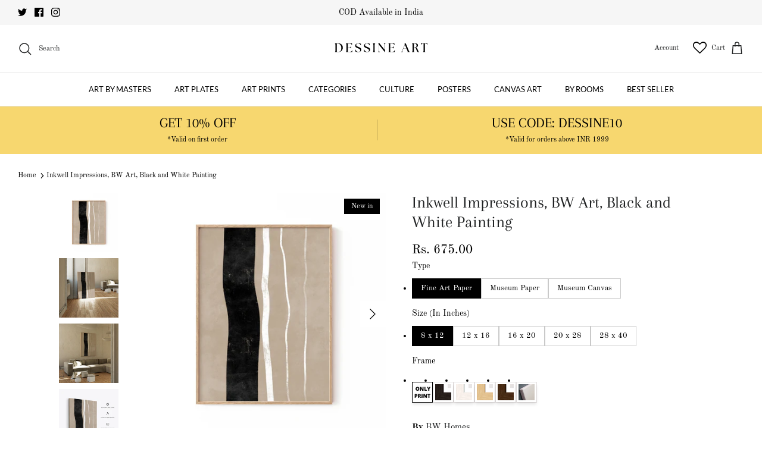

--- FILE ---
content_type: text/html; charset=utf-8
request_url: https://dessineart.com/products/inkwell-impressions
body_size: 62974
content:
<!DOCTYPE html><html lang="en" dir="ltr">
<head>
<script src='https://d24sh1msnqkirc.cloudfront.net/shopflo.bundle.js' async></script>

  <!-- Google tag (gtag.js) -->
<script async src="https://www.googletagmanager.com/gtag/js?id=G-FNSFYZJ6BQ"></script><script src='https://bridge.shopflo.com/js/shopflo.bundle.js' async></script>
<script>
  window.dataLayer = window.dataLayer || [];
  function gtag(){dataLayer.push(arguments);}
  gtag('js', new Date());

  gtag('config', 'G-FNSFYZJ6BQ');
</script>
  <!-- Symmetry 5.6.0 -->

  <title>
    Buy Inkwell Impressions BW Paintings Online at Best Price &ndash; Dessine Art
  </title>

  <meta charset="utf-8" />
<meta name="viewport" content="width=device-width,initial-scale=1.0" />
<meta http-equiv="X-UA-Compatible" content="IE=edge">

<link rel="preconnect" href="https://cdn.shopify.com" crossorigin>
<link rel="preconnect" href="https://fonts.shopify.com" crossorigin>
<link rel="preconnect" href="https://monorail-edge.shopifysvc.com"><link rel="preload" as="font" href="//dessineart.com/cdn/fonts/old_standard_tt/oldstandardtt_n4.e4d0459aae47f231fcd882ba2c7aa365342610f8.woff2" type="font/woff2" crossorigin><link rel="preload" as="font" href="//dessineart.com/cdn/fonts/lato/lato_n4.c3b93d431f0091c8be23185e15c9d1fee1e971c5.woff2" type="font/woff2" crossorigin><link rel="preload" as="font" href="//dessineart.com/cdn/fonts/arapey/arapey_n4.f34340ab9c56baa7f8accf674e253407b725d12c.woff2" type="font/woff2" crossorigin><link rel="preload" as="font" href="//dessineart.com/cdn/fonts/lato/lato_n4.c3b93d431f0091c8be23185e15c9d1fee1e971c5.woff2" type="font/woff2" crossorigin><link rel="preload" href="//dessineart.com/cdn/shop/t/30/assets/vendor.min.js?v=11589511144441591071707373024" as="script">
<link rel="preload" href="//dessineart.com/cdn/shop/t/30/assets/theme.js?v=48950849070434044161707373024" as="script"><link rel="canonical" href="https://dessineart.com/products/inkwell-impressions" /><link rel="icon" href="//dessineart.com/cdn/shop/files/logo_round.png?crop=center&height=48&v=1715762277&width=48" type="image/png"><meta name="description" content="Buy Inkwell Impressions BW Paintings Collection Online at Best Price. Premium Quality Black and White Wall Art on Canvas. Shop from one of the largest collection of Modern Wall Art">
<style>
    @font-face {
  font-family: "Old Standard TT";
  font-weight: 400;
  font-style: normal;
  font-display: fallback;
  src: url("//dessineart.com/cdn/fonts/old_standard_tt/oldstandardtt_n4.e4d0459aae47f231fcd882ba2c7aa365342610f8.woff2") format("woff2"),
       url("//dessineart.com/cdn/fonts/old_standard_tt/oldstandardtt_n4.ad7f749dd2bf2630a6bd1c3e678430fa94129426.woff") format("woff");
}

    @font-face {
  font-family: "Old Standard TT";
  font-weight: 700;
  font-style: normal;
  font-display: fallback;
  src: url("//dessineart.com/cdn/fonts/old_standard_tt/oldstandardtt_n7.bd939a928e99ddb42aa4cbc790ac2ecdb81689f2.woff2") format("woff2"),
       url("//dessineart.com/cdn/fonts/old_standard_tt/oldstandardtt_n7.c289b2e5d16615af2e3c7fa199da8482aaa9338b.woff") format("woff");
}

    
    @font-face {
  font-family: "Old Standard TT";
  font-weight: 400;
  font-style: italic;
  font-display: fallback;
  src: url("//dessineart.com/cdn/fonts/old_standard_tt/oldstandardtt_i4.c326a2c6583df4bb9d1c9be314229326a4b30c2b.woff2") format("woff2"),
       url("//dessineart.com/cdn/fonts/old_standard_tt/oldstandardtt_i4.12a8ce16b11fdac6fa2211a3a059f587a73956fd.woff") format("woff");
}

    
    @font-face {
  font-family: Arapey;
  font-weight: 400;
  font-style: normal;
  font-display: fallback;
  src: url("//dessineart.com/cdn/fonts/arapey/arapey_n4.f34340ab9c56baa7f8accf674e253407b725d12c.woff2") format("woff2"),
       url("//dessineart.com/cdn/fonts/arapey/arapey_n4.003d1426f62522643e43e1d3072a2e7d1ab78130.woff") format("woff");
}

    @font-face {
  font-family: Lato;
  font-weight: 400;
  font-style: normal;
  font-display: fallback;
  src: url("//dessineart.com/cdn/fonts/lato/lato_n4.c3b93d431f0091c8be23185e15c9d1fee1e971c5.woff2") format("woff2"),
       url("//dessineart.com/cdn/fonts/lato/lato_n4.d5c00c781efb195594fd2fd4ad04f7882949e327.woff") format("woff");
}

    @font-face {
  font-family: Lato;
  font-weight: 400;
  font-style: normal;
  font-display: fallback;
  src: url("//dessineart.com/cdn/fonts/lato/lato_n4.c3b93d431f0091c8be23185e15c9d1fee1e971c5.woff2") format("woff2"),
       url("//dessineart.com/cdn/fonts/lato/lato_n4.d5c00c781efb195594fd2fd4ad04f7882949e327.woff") format("woff");
}

    @font-face {
  font-family: Lato;
  font-weight: 600;
  font-style: normal;
  font-display: fallback;
  src: url("//dessineart.com/cdn/fonts/lato/lato_n6.38d0e3b23b74a60f769c51d1df73fac96c580d59.woff2") format("woff2"),
       url("//dessineart.com/cdn/fonts/lato/lato_n6.3365366161bdcc36a3f97cfbb23954d8c4bf4079.woff") format("woff");
}

  </style>

  <meta property="og:site_name" content="Dessine Art">
<meta property="og:url" content="https://dessineart.com/products/inkwell-impressions">
<meta property="og:title" content="Buy Inkwell Impressions BW Paintings Online at Best Price">
<meta property="og:type" content="product">
<meta property="og:description" content="Buy Inkwell Impressions BW Paintings Collection Online at Best Price. Premium Quality Black and White Wall Art on Canvas. Shop from one of the largest collection of Modern Wall Art"><meta property="og:image" content="http://dessineart.com/cdn/shop/products/Image-1-Inkwell-Impressions_1200x1200.jpg?v=1693081953">
  <meta property="og:image:secure_url" content="https://dessineart.com/cdn/shop/products/Image-1-Inkwell-Impressions_1200x1200.jpg?v=1693081953">
  <meta property="og:image:width" content="4350">
  <meta property="og:image:height" content="4350"><meta property="og:price:amount" content="675.00">
  <meta property="og:price:currency" content="INR"><meta name="twitter:site" content="@artdessine"><meta name="twitter:card" content="summary_large_image">
<meta name="twitter:title" content="Buy Inkwell Impressions BW Paintings Online at Best Price">
<meta name="twitter:description" content="Buy Inkwell Impressions BW Paintings Collection Online at Best Price. Premium Quality Black and White Wall Art on Canvas. Shop from one of the largest collection of Modern Wall Art">


  <link href="//dessineart.com/cdn/shop/t/30/assets/styles.css?v=74902058637738423961707373024" rel="stylesheet" type="text/css" media="all" />
<script>
    window.theme = window.theme || {};
    theme.money_format_with_product_code_preference = "Rs. {{amount}}";
    theme.money_format_with_cart_code_preference = "Rs. {{amount}}";
    theme.money_format = "Rs. {{amount}}";
    theme.strings = {
      previous: "Previous",
      next: "Next",
      addressError: "Error looking up that address",
      addressNoResults: "No results for that address",
      addressQueryLimit: "You have exceeded the Google API usage limit. Consider upgrading to a \u003ca href=\"https:\/\/developers.google.com\/maps\/premium\/usage-limits\"\u003ePremium Plan\u003c\/a\u003e.",
      authError: "There was a problem authenticating your Google Maps API Key.",
      icon_labels_left: "Left",
      icon_labels_right: "Right",
      icon_labels_down: "Down",
      icon_labels_close: "Close",
      icon_labels_plus: "Plus",
      imageSlider: "Image slider",
      cart_terms_confirmation: "You must agree to the terms and conditions before continuing.",
      products_listing_from: "From",
      layout_live_search_see_all: "See all results",
      products_product_add_to_cart: "Add to Cart",
      products_variant_no_stock: "Sold out",
      products_variant_non_existent: "Unavailable",
      products_product_pick_a: "Pick a",
      general_navigation_menu_toggle_aria_label: "Toggle menu",
      general_accessibility_labels_close: "Close",
      products_product_adding_to_cart: "Adding",
      products_product_added_to_cart: "Added to cart",
      general_quick_search_pages: "Pages",
      general_quick_search_no_results: "Sorry, we couldn\u0026#39;t find any results",
      collections_general_see_all_subcollections: "See all..."
    };
    theme.routes = {
      cart_url: '/cart',
      cart_add_url: '/cart/add.js',
      cart_change_url: '/cart/change',
      predictive_search_url: '/search/suggest'
    };
    theme.settings = {
      cart_type: "drawer",
      quickbuy_style: "button",
      avoid_orphans: true
    };
    document.documentElement.classList.add('js');
  </script>

  <script>window.performance && window.performance.mark && window.performance.mark('shopify.content_for_header.start');</script><meta name="facebook-domain-verification" content="nut7hs0owdfhtdgpwbgrhp5gix3fsw">
<meta name="facebook-domain-verification" content="zmkfoxyxqwq1z5nwpvc1ihtnbdfpb5">
<meta name="google-site-verification" content="Doz1I2mPNQDe1s9aV-TDiCSNMmXq1dAYCLvY-h0H-MU">
<meta id="shopify-digital-wallet" name="shopify-digital-wallet" content="/60994617535/digital_wallets/dialog">
<meta id="in-context-paypal-metadata" data-shop-id="60994617535" data-venmo-supported="false" data-environment="production" data-locale="en_US" data-paypal-v4="true" data-currency="INR">
<link rel="alternate" hreflang="x-default" href="https://dessineart.com/products/inkwell-impressions">
<link rel="alternate" hreflang="en-AE" href="https://dessineart.com/en-ae/products/inkwell-impressions">
<link rel="alternate" hreflang="en-GB" href="https://dessineart.com/en-gb/products/inkwell-impressions">
<link rel="alternate" type="application/json+oembed" href="https://dessineart.com/products/inkwell-impressions.oembed">
<script async="async" src="/checkouts/internal/preloads.js?locale=en-IN"></script>
<script id="shopify-features" type="application/json">{"accessToken":"e4e0ed45f927704ee31075bc220c5bbb","betas":["rich-media-storefront-analytics"],"domain":"dessineart.com","predictiveSearch":true,"shopId":60994617535,"locale":"en"}</script>
<script>var Shopify = Shopify || {};
Shopify.shop = "dessineart.myshopify.com";
Shopify.locale = "en";
Shopify.currency = {"active":"INR","rate":"1.0"};
Shopify.country = "IN";
Shopify.theme = {"name":"Shopflo X Dessine Art","id":134882984127,"schema_name":"Symmetry","schema_version":"5.6.0","theme_store_id":568,"role":"main"};
Shopify.theme.handle = "null";
Shopify.theme.style = {"id":null,"handle":null};
Shopify.cdnHost = "dessineart.com/cdn";
Shopify.routes = Shopify.routes || {};
Shopify.routes.root = "/";</script>
<script type="module">!function(o){(o.Shopify=o.Shopify||{}).modules=!0}(window);</script>
<script>!function(o){function n(){var o=[];function n(){o.push(Array.prototype.slice.apply(arguments))}return n.q=o,n}var t=o.Shopify=o.Shopify||{};t.loadFeatures=n(),t.autoloadFeatures=n()}(window);</script>
<script id="shop-js-analytics" type="application/json">{"pageType":"product"}</script>
<script defer="defer" async type="module" src="//dessineart.com/cdn/shopifycloud/shop-js/modules/v2/client.init-shop-cart-sync_DRRuZ9Jb.en.esm.js"></script>
<script defer="defer" async type="module" src="//dessineart.com/cdn/shopifycloud/shop-js/modules/v2/chunk.common_Bq80O0pE.esm.js"></script>
<script type="module">
  await import("//dessineart.com/cdn/shopifycloud/shop-js/modules/v2/client.init-shop-cart-sync_DRRuZ9Jb.en.esm.js");
await import("//dessineart.com/cdn/shopifycloud/shop-js/modules/v2/chunk.common_Bq80O0pE.esm.js");

  window.Shopify.SignInWithShop?.initShopCartSync?.({"fedCMEnabled":true,"windoidEnabled":true});

</script>
<script>(function() {
  var isLoaded = false;
  function asyncLoad() {
    if (isLoaded) return;
    isLoaded = true;
    var urls = ["https:\/\/cdn.shopify.com\/s\/files\/1\/0609\/9461\/7535\/t\/1\/assets\/globo.swatch.init.js?shop=dessineart.myshopify.com","https:\/\/cdn.shopify.com\/s\/files\/1\/0457\/2220\/6365\/files\/pushdaddy_v60_test.js?shop=dessineart.myshopify.com","https:\/\/deliverytimer.herokuapp.com\/deliverrytimer.js?shop=dessineart.myshopify.com","https:\/\/loox.io\/widget\/Nk--m0vyr3\/loox.1650884352895.js?shop=dessineart.myshopify.com","https:\/\/wishlisthero-assets.revampco.com\/store-front\/bundle2.js?shop=dessineart.myshopify.com","https:\/\/shipturtleshopifyscripts.s3.ap-south-1.amazonaws.com\/st_main-final-min.js?shop=dessineart.myshopify.com","https:\/\/wishlisthero-assets.revampco.com\/store-front\/bundle2.js?shop=dessineart.myshopify.com","https:\/\/wishlisthero-assets.revampco.com\/store-front\/bundle2.js?shop=dessineart.myshopify.com","https:\/\/sr-cdn.shiprocket.in\/sr-promise\/static\/uc.js?channel_id=4\u0026sr_company_id=1049419\u0026shop=dessineart.myshopify.com","https:\/\/sr-cdn.shiprocket.in\/sr-promise\/static\/uc.js?channel_id=4\u0026sr_company_id=2590523\u0026shop=dessineart.myshopify.com"];
    for (var i = 0; i < urls.length; i++) {
      var s = document.createElement('script');
      s.type = 'text/javascript';
      s.async = true;
      s.src = urls[i];
      var x = document.getElementsByTagName('script')[0];
      x.parentNode.insertBefore(s, x);
    }
  };
  if(window.attachEvent) {
    window.attachEvent('onload', asyncLoad);
  } else {
    window.addEventListener('load', asyncLoad, false);
  }
})();</script>
<script id="__st">var __st={"a":60994617535,"offset":-18000,"reqid":"c7a171f3-0200-41a2-b63d-ebdcc6959603-1763671183","pageurl":"dessineart.com\/products\/inkwell-impressions","u":"a2aadb12bf77","p":"product","rtyp":"product","rid":7531385454783};</script>
<script>window.ShopifyPaypalV4VisibilityTracking = true;</script>
<script id="captcha-bootstrap">!function(){'use strict';const t='contact',e='account',n='new_comment',o=[[t,t],['blogs',n],['comments',n],[t,'customer']],c=[[e,'customer_login'],[e,'guest_login'],[e,'recover_customer_password'],[e,'create_customer']],r=t=>t.map((([t,e])=>`form[action*='/${t}']:not([data-nocaptcha='true']) input[name='form_type'][value='${e}']`)).join(','),a=t=>()=>t?[...document.querySelectorAll(t)].map((t=>t.form)):[];function s(){const t=[...o],e=r(t);return a(e)}const i='password',u='form_key',d=['recaptcha-v3-token','g-recaptcha-response','h-captcha-response',i],f=()=>{try{return window.sessionStorage}catch{return}},m='__shopify_v',_=t=>t.elements[u];function p(t,e,n=!1){try{const o=window.sessionStorage,c=JSON.parse(o.getItem(e)),{data:r}=function(t){const{data:e,action:n}=t;return t[m]||n?{data:e,action:n}:{data:t,action:n}}(c);for(const[e,n]of Object.entries(r))t.elements[e]&&(t.elements[e].value=n);n&&o.removeItem(e)}catch(o){console.error('form repopulation failed',{error:o})}}const l='form_type',E='cptcha';function T(t){t.dataset[E]=!0}const w=window,h=w.document,L='Shopify',v='ce_forms',y='captcha';let A=!1;((t,e)=>{const n=(g='f06e6c50-85a8-45c8-87d0-21a2b65856fe',I='https://cdn.shopify.com/shopifycloud/storefront-forms-hcaptcha/ce_storefront_forms_captcha_hcaptcha.v1.5.2.iife.js',D={infoText:'Protected by hCaptcha',privacyText:'Privacy',termsText:'Terms'},(t,e,n)=>{const o=w[L][v],c=o.bindForm;if(c)return c(t,g,e,D).then(n);var r;o.q.push([[t,g,e,D],n]),r=I,A||(h.body.append(Object.assign(h.createElement('script'),{id:'captcha-provider',async:!0,src:r})),A=!0)});var g,I,D;w[L]=w[L]||{},w[L][v]=w[L][v]||{},w[L][v].q=[],w[L][y]=w[L][y]||{},w[L][y].protect=function(t,e){n(t,void 0,e),T(t)},Object.freeze(w[L][y]),function(t,e,n,w,h,L){const[v,y,A,g]=function(t,e,n){const i=e?o:[],u=t?c:[],d=[...i,...u],f=r(d),m=r(i),_=r(d.filter((([t,e])=>n.includes(e))));return[a(f),a(m),a(_),s()]}(w,h,L),I=t=>{const e=t.target;return e instanceof HTMLFormElement?e:e&&e.form},D=t=>v().includes(t);t.addEventListener('submit',(t=>{const e=I(t);if(!e)return;const n=D(e)&&!e.dataset.hcaptchaBound&&!e.dataset.recaptchaBound,o=_(e),c=g().includes(e)&&(!o||!o.value);(n||c)&&t.preventDefault(),c&&!n&&(function(t){try{if(!f())return;!function(t){const e=f();if(!e)return;const n=_(t);if(!n)return;const o=n.value;o&&e.removeItem(o)}(t);const e=Array.from(Array(32),(()=>Math.random().toString(36)[2])).join('');!function(t,e){_(t)||t.append(Object.assign(document.createElement('input'),{type:'hidden',name:u})),t.elements[u].value=e}(t,e),function(t,e){const n=f();if(!n)return;const o=[...t.querySelectorAll(`input[type='${i}']`)].map((({name:t})=>t)),c=[...d,...o],r={};for(const[a,s]of new FormData(t).entries())c.includes(a)||(r[a]=s);n.setItem(e,JSON.stringify({[m]:1,action:t.action,data:r}))}(t,e)}catch(e){console.error('failed to persist form',e)}}(e),e.submit())}));const S=(t,e)=>{t&&!t.dataset[E]&&(n(t,e.some((e=>e===t))),T(t))};for(const o of['focusin','change'])t.addEventListener(o,(t=>{const e=I(t);D(e)&&S(e,y())}));const B=e.get('form_key'),M=e.get(l),P=B&&M;t.addEventListener('DOMContentLoaded',(()=>{const t=y();if(P)for(const e of t)e.elements[l].value===M&&p(e,B);[...new Set([...A(),...v().filter((t=>'true'===t.dataset.shopifyCaptcha))])].forEach((e=>S(e,t)))}))}(h,new URLSearchParams(w.location.search),n,t,e,['guest_login'])})(!0,!0)}();</script>
<script integrity="sha256-52AcMU7V7pcBOXWImdc/TAGTFKeNjmkeM1Pvks/DTgc=" data-source-attribution="shopify.loadfeatures" defer="defer" src="//dessineart.com/cdn/shopifycloud/storefront/assets/storefront/load_feature-81c60534.js" crossorigin="anonymous"></script>
<script data-source-attribution="shopify.dynamic_checkout.dynamic.init">var Shopify=Shopify||{};Shopify.PaymentButton=Shopify.PaymentButton||{isStorefrontPortableWallets:!0,init:function(){window.Shopify.PaymentButton.init=function(){};var t=document.createElement("script");t.src="https://dessineart.com/cdn/shopifycloud/portable-wallets/latest/portable-wallets.en.js",t.type="module",document.head.appendChild(t)}};
</script>
<script data-source-attribution="shopify.dynamic_checkout.buyer_consent">
  function portableWalletsHideBuyerConsent(e){var t=document.getElementById("shopify-buyer-consent"),n=document.getElementById("shopify-subscription-policy-button");t&&n&&(t.classList.add("hidden"),t.setAttribute("aria-hidden","true"),n.removeEventListener("click",e))}function portableWalletsShowBuyerConsent(e){var t=document.getElementById("shopify-buyer-consent"),n=document.getElementById("shopify-subscription-policy-button");t&&n&&(t.classList.remove("hidden"),t.removeAttribute("aria-hidden"),n.addEventListener("click",e))}window.Shopify?.PaymentButton&&(window.Shopify.PaymentButton.hideBuyerConsent=portableWalletsHideBuyerConsent,window.Shopify.PaymentButton.showBuyerConsent=portableWalletsShowBuyerConsent);
</script>
<script>
  function portableWalletsCleanup(e){e&&e.src&&console.error("Failed to load portable wallets script "+e.src);var t=document.querySelectorAll("shopify-accelerated-checkout .shopify-payment-button__skeleton, shopify-accelerated-checkout-cart .wallet-cart-button__skeleton"),e=document.getElementById("shopify-buyer-consent");for(let e=0;e<t.length;e++)t[e].remove();e&&e.remove()}function portableWalletsNotLoadedAsModule(e){e instanceof ErrorEvent&&"string"==typeof e.message&&e.message.includes("import.meta")&&"string"==typeof e.filename&&e.filename.includes("portable-wallets")&&(window.removeEventListener("error",portableWalletsNotLoadedAsModule),window.Shopify.PaymentButton.failedToLoad=e,"loading"===document.readyState?document.addEventListener("DOMContentLoaded",window.Shopify.PaymentButton.init):window.Shopify.PaymentButton.init())}window.addEventListener("error",portableWalletsNotLoadedAsModule);
</script>

<script type="module" src="https://dessineart.com/cdn/shopifycloud/portable-wallets/latest/portable-wallets.en.js" onError="portableWalletsCleanup(this)" crossorigin="anonymous"></script>
<script nomodule>
  document.addEventListener("DOMContentLoaded", portableWalletsCleanup);
</script>

<link id="shopify-accelerated-checkout-styles" rel="stylesheet" media="screen" href="https://dessineart.com/cdn/shopifycloud/portable-wallets/latest/accelerated-checkout-backwards-compat.css" crossorigin="anonymous">
<style id="shopify-accelerated-checkout-cart">
        #shopify-buyer-consent {
  margin-top: 1em;
  display: inline-block;
  width: 100%;
}

#shopify-buyer-consent.hidden {
  display: none;
}

#shopify-subscription-policy-button {
  background: none;
  border: none;
  padding: 0;
  text-decoration: underline;
  font-size: inherit;
  cursor: pointer;
}

#shopify-subscription-policy-button::before {
  box-shadow: none;
}

      </style>
<script id="sections-script" data-sections="product-recommendations" defer="defer" src="//dessineart.com/cdn/shop/t/30/compiled_assets/scripts.js?14288"></script>
<script>window.performance && window.performance.mark && window.performance.mark('shopify.content_for_header.end');</script>

	<script>var loox_global_hash = '1763649565578';</script><script>var loox_pop_active = true;var loox_pop_display = {"home_page":true,"product_page":true,"cart_page":true,"other_pages":true};</script><style>.loox-reviews-default { max-width: 1200px; margin: 0 auto; }.loox-rating .loox-icon { color:#fcbc4c; }
:root { --lxs-rating-icon-color: #fcbc4c; }</style>

<!-- Font icon for header icons -->
<link href="https://wishlisthero-assets.revampco.com/safe-icons/css/wishlisthero-icons.css" rel="stylesheet"/>
<!-- Style for floating buttons and others -->
<style type="text/css">
    .wishlisthero-floating {
        position: absolute;
          left: auto;
        right: 5px !important; 
        top: 5px;
        z-index: 23;
        border-radius: 100%;
    }
.MuiLink-underlineHover .MuiCardMedia-root{
display:block;

}
#wishlist-hero-add-notification .MuiCardContent-root div{
display:block;
}

 @media(min-width:1300px){
   .product-item__link.product-item__image--margins .wishlisthero-floating{
         left: 50% !important; margin-left: -295px;  
 }
}
    .wishlisthero-floating:hover {
        background-color: rgba(0, 0, 0, 0.05);
    }

    .wishlisthero-floating button {
        font-size: 20px !important;
        width: 40px !important;
        padding: 0.125em 0 0 !important;
    }
.MuiTypography-body2 ,.MuiTypography-body1 ,.MuiTypography-caption ,.MuiTypography-button ,.MuiTypography-h1 ,.MuiTypography-h2 ,.MuiTypography-h3 ,.MuiTypography-h4 ,.MuiTypography-h5 ,.MuiTypography-h6 ,.MuiTypography-subtitle1 ,.MuiTypography-subtitle2 ,.MuiTypography-overline , MuiButton-root{
     font-family: inherit !important; /*Roboto, Helvetica, Arial, sans-serif;*/
}
.MuiTypography-h1 , .MuiTypography-h2 , .MuiTypography-h3 , .MuiTypography-h4 , .MuiTypography-h5 , .MuiTypography-h6 , .MuiButton-root, .MuiCardHeader-title a{
     font-family: ,  !important;
}

    /****************************************************************************************/
    /* For some theme shared view need some spacing */
    /*
    #wishlist-hero-shared-list-view {
  margin-top: 15px;
  margin-bottom: 15px;
}
#wishlist-hero-shared-list-view h1 {
  padding-left: 5px;
}

*/
#wishlisthero-product-page-button-container {
  padding-top: 10px;
}

    /****************************************************************************************/
    /* #wishlisthero-product-page-button-container button {
  padding-left: 1px !important;
} */

     button svg:not(.feather):not(.cc-select__icon):not(.icon--full-color) {
  fill:currentColor
} 
    /****************************************************************************************/
    /* Customize the indicator when wishlist has items AND the normal indicator not working */
    .site-header__icon span.wishlist-hero-items-count {
  position: absolute;


  width: 1.7rem;
  height: 1.7rem;
}
    span.wishlist-hero-items-count.wishlist-hero-items-count-exists {
  top: 1px;
  right: -1px;
}
.wishlist-hero-header-icon i.wlh-Icon{
   padding-bottom:inherit !important; 
}
@media screen and (max-width: 749px) {
span.wishlist-hero-items-count.wishlist-hero-items-count-exists {

right: 2px;
top: 4px;
}
}
.wishlisthero-product-page-button-container button { margin-top:-22px !important; height:50px !important;}</style>
<script>window.wishlisthero_cartDotClasses=['wishlist-hero-items-count-text-plain', 'cart-link__count'];</script>
<script>window.wishlisthero_buttonProdPageClasses=['shopify-payment-button__button shopify-payment-button__button--unbranded'];</script>
<script>window.wishlisthero_buttonProdPageFontSize='auto';</script> <script type='text/javascript'>try{
   window.WishListHero_setting = {"ButtonColor":"rgba(0, 0, 0, 1)","IconColor":"rgba(255, 255, 255, 1)","IconType":"Heart","ButtonTextBeforeAdding":"ADD TO WISHLIST","ButtonTextAfterAdding":"ADDED TO WISHLIST","AnimationAfterAddition":"None","ButtonTextAddToCart":"ADD TO CART","ButtonTextOutOfStock":"OUT OF STOCK","ButtonTextAddAllToCart":"ADD ALL TO CART","ButtonTextRemoveAllToCart":"REMOVE ALL FROM WISHLIST","AddedProductNotificationText":"Product added to wishlist successfully","AddedProductToCartNotificationText":"Product added to cart successfully","ViewCartLinkText":"View Cart","SharePopup_TitleText":"Share My wishlist","SharePopup_shareBtnText":"Share","SharePopup_shareHederText":"Share on Social Networks","SharePopup_shareCopyText":"Or copy Wishlist link to share","SharePopup_shareCancelBtnText":"cancel","SharePopup_shareCopyBtnText":"copy","SendEMailPopup_BtnText":"send email","SendEMailPopup_FromText":"From Name","SendEMailPopup_ToText":"To email","SendEMailPopup_BodyText":"Body","SendEMailPopup_SendBtnText":"send","SendEMailPopup_TitleText":"Send My Wislist via Email","AddProductMessageText":"Are you sure you want to add all items to cart ?","RemoveProductMessageText":"Are you sure you want to remove this item from your wishlist ?","RemoveAllProductMessageText":"Are you sure you want to remove all items from your wishlist ?","RemovedProductNotificationText":"Product removed from wishlist successfully","AddAllOutOfStockProductNotificationText":"There seems to have been an issue adding items to cart, please try again later","RemovePopupOkText":"ok","RemovePopup_HeaderText":"ARE YOU SURE?","ViewWishlistText":"View wishlist","EmptyWishlistText":"there are no items in this wishlist","BuyNowButtonText":"Buy Now","BuyNowButtonColor":"rgb(0, 0, 0)","BuyNowTextButtonColor":"rgb(255, 255, 255)","Wishlist_Title":"My Wishlist","WishlistHeaderTitleAlignment":"Left","WishlistProductImageSize":"Normal","PriceColor":"rgba(0, 0, 0, 1)","HeaderFontSize":"30","PriceFontSize":"18","ProductNameFontSize":"16","LaunchPointType":"header_menu","DisplayWishlistAs":"popup_window","DisplayButtonAs":"text_with_icon","PopupSize":"md","HideAddToCartButton":false,"NoRedirectAfterAddToCart":false,"DisableGuestCustomer":false,"LoginPopupContent":"Please login to save your wishlist across devices.","LoginPopupLoginBtnText":"Login","LoginPopupContentFontSize":"20","NotificationPopupPosition":"left","WishlistButtonTextColor":"rgba(255, 255, 255, 1)","EnableRemoveFromWishlistAfterAddButtonText":"REMOVE FROM WISHLIST","_id":"63c93c567f7b6961b91bc4f3","EnableCollection":true,"EnableShare":true,"RemovePowerBy":true,"EnableFBPixel":false,"DisapleApp":false,"FloatPointPossition":"bottom_right","HeartStateToggle":true,"HeaderMenuItemsIndicator":true,"EnableRemoveFromWishlistAfterAdd":true,"Shop":"dessineart.myshopify.com","shop":"dessineart.myshopify.com","Status":"Active","Plan":"GOLD"};  
  }catch(e){ console.error('Error loading config',e); } </script>

<!-- BEGIN app block: shopify://apps/wishlist-hero/blocks/app-embed/a9a5079b-59e8-47cb-b659-ecf1c60b9b72 -->


  <script type="application/json" id="WH-ProductJson-product-template">
    {"id":7531385454783,"title":"Inkwell Impressions, BW Art, Black and White Painting","handle":"inkwell-impressions","description":"\u003cp\u003e\u003cstrong data-mce-fragment=\"1\"\u003eInkwell Impressions\u003c\/strong\u003e\u003cspan data-mce-fragment=\"1\"\u003e from the Black and White Paintings Print Collection is produced on \u003c\/span\u003e\u003cstrong data-mce-fragment=\"1\"\u003ePremium Museum Grade Canvas and Hahnemuhle Fine Art Media.\u003c\/strong\u003e This product is made with matte finish and premium quality with vibrant colors. These Black and White Paintings are produced with the most extreme shading precision and using the most advanced giclee printing technique in the world. We use the same standard that the various museums and art galleries use across the globe to recreate the Black and White Canvas Paintings. These Black and White Paintings are perfect for you if you're an Art Lover or if you want to add a Modern, Stylish or Positive Look to your space. The vibrancy of colors and the unique detailing of every Black and White Paintings Print makes them the best in so many ways. These Black and White Paintings will add charm to any room in your home. This Beautiful Black and White Canvas Painting Artwork can be the perfect gift to your friends, colleagues or family as they sync in very well in your Bedroom, living room, lobby, Balcony etc.\u003cbr\u003e\u003c\/p\u003e\n\u003cp\u003e\u003cbr\u003e\u003cspan\u003e\u003cstrong\u003eCare Instructions\u003c\/strong\u003e:\u003c\/span\u003e\u003cspan\u003e Must be protected from direct sunlight, extreme temperature, dust and moisture to ensure long life. \u003c\/span\u003e\u003c\/p\u003e\n\u003cp\u003e\u003cspan\u003e\u003cstrong\u003eOUR USP:\u003c\/strong\u003e The Final Black and White Painting Artwork looks exactly like the shown image courtesy our exceptional printing technique . Additionally, Our Canvas Paintings come with a protective spray and varnish to protect the canvas from dust, moisture and finger prints.\u003cbr\u003eOur Fine Art \u0026amp; Museum Prints have a life of more than 150+ years. We also offer a 100% money-back guarantee if you feel that our prints are not up to the mark.\u003c\/span\u003e\u003c\/p\u003e\n\u003cdiv class=\"pro-info-sec\" data-mce-fragment=\"1\"\u003e\n\u003cdiv class=\"row\" data-mce-fragment=\"1\"\u003e\n\u003cdiv class=\"col-lg-12 col-md-12 col-sm-6\" data-mce-fragment=\"1\"\u003e\n\u003cdiv class=\"main-dis-info\" data-mce-fragment=\"1\"\u003e\n\u003cdiv class=\"inner-dis-info\" data-mce-fragment=\"1\"\u003e\n\u003ch2 data-mce-fragment=\"1\"\u003e\u003cbr\u003e\u003c\/h2\u003e\n\u003c\/div\u003e\n\u003c\/div\u003e\n\u003c\/div\u003e\n\u003c\/div\u003e\n\u003c\/div\u003e\n\u003cdiv class=\"pro-info-sec\" data-mce-fragment=\"1\"\u003e\n\u003cdiv class=\"row prf_box_style\" data-mce-fragment=\"1\"\u003e\n\u003cdiv class=\"col-lg-4 col-md-4 col-sm-6\" style=\"text-align: start;\" data-mce-fragment=\"1\" data-mce-style=\"text-align: start;\"\u003e\n\u003cimg alt=\"\" src=\"https:\/\/cdn.shopify.com\/s\/files\/1\/0609\/9461\/7535\/files\/Fine-Art-Paper2-500x500_05352a2c-040a-40af-bd20-38b45ca8dfdc.jpg?v=1642788646\"\u003e\n\u003cdiv class=\"main-dis-info\" data-mce-fragment=\"1\"\u003e\n\u003cdiv class=\"inner-dis-info\" data-mce-fragment=\"1\"\u003e\n\u003cbr data-mce-fragment=\"1\"\u003e\n\u003cdiv id=\"wd-6148bae958f9b\" class=\"title-wrapper woodmart-title-color-default woodmart-title-style-default woodmart-title-width-100 text-center woodmart-title-size-small vc_custom_1632156400132\"\u003e\n\u003cdiv class=\"liner-continer\"\u003e\n\u003ch4 class=\"woodmart-title-container title woodmart-font-weight- prf_font_style\" style=\"text-align: center;\"\u003eFine-Art Paper\u003c\/h4\u003e\n\u003c\/div\u003e\n\u003c\/div\u003e\n\u003cdiv class=\"wpb_text_column wpb_content_element vc_custom_1632233214156\" style=\"text-align: center;\"\u003e\n\u003cdiv class=\"wpb_wrapper\"\u003e\n\u003cp\u003e\u003cstrong\u003ePhoto Matt Fibre 210 GSM by Hahnemuhle ( Germany Est. 1584)\u003c\/strong\u003e\u003c\/p\u003e\n\u003c\/div\u003e\n\u003c\/div\u003e\n\u003cdiv class=\"wpb_text_column wpb_content_element\"\u003e\n\u003cdiv class=\"wpb_wrapper\"\u003e\n\u003cp style=\"text-align: center;\"\u003eMuseum-Grade paper\u003cspan class=\"Apple-converted-space\"\u003e \u003c\/span\u003e|\u003cspan class=\"Apple-converted-space\"\u003e \u003c\/span\u003eMatte finished\u003cspan class=\"Apple-converted-space\"\u003e \u003c\/span\u003e|\u003cspan class=\"Apple-converted-space\"\u003e \u003c\/span\u003eFSC certified \u0026amp; 100% Green Energy\u003cspan class=\"Apple-converted-space\"\u003e \u003c\/span\u003e| pH Neutral, Acid Free \u0026amp; EC Free \u003cspan class=\"Apple-converted-space\"\u003e \u003c\/span\u003e|\u003cspan class=\"Apple-converted-space\"\u003e \u003c\/span\u003eEpson Printing\u003cspan class=\"Apple-converted-space\"\u003e \u003c\/span\u003e|\u003cspan class=\"Apple-converted-space\"\u003e\u003cspan\u003e \u003c\/span\u003eISO 9706 conform \/ Museum Quality for Highest Age Resistance\u003c\/span\u003e\u003c\/p\u003e\n\u003c\/div\u003e\n\u003c\/div\u003e\n\u003c\/div\u003e\n\u003c\/div\u003e\n\u003c\/div\u003e\n\u003cdiv class=\"col-lg-4 col-md-4 col-sm-6\" data-mce-fragment=\"1\"\u003e\n\u003cdiv style=\"text-align: start;\" data-mce-fragment=\"1\" data-mce-style=\"text-align: start;\"\u003e\u003cimg alt=\"\" src=\"https:\/\/cdn.shopify.com\/s\/files\/1\/0609\/9461\/7535\/files\/csm_William_Turner_3e805cd54e-500x500_fd130d15-beec-4a52-ac34-77f87572c245.jpg?v=1642788683\"\u003e\u003c\/div\u003e\n\u003cdiv class=\"main-dis-info\" data-mce-fragment=\"1\"\u003e\n\u003cdiv class=\"inner-dis-info\" data-mce-fragment=\"1\"\u003e\n\u003cbr data-mce-fragment=\"1\"\u003e\n\u003cdiv id=\"wd-6148c3b77bebb\" class=\"title-wrapper woodmart-title-color-default woodmart-title-style-default woodmart-title-width-100 text-center woodmart-title-size-small vc_custom_1632158666100\"\u003e\n\u003cdiv class=\"liner-continer\"\u003e\n\u003ch4 class=\"woodmart-title-container title woodmart-font-weight- prf_font_style\" style=\"text-align: center;\"\u003eMuseum Paper\u003c\/h4\u003e\n\u003c\/div\u003e\n\u003c\/div\u003e\n\u003cdiv class=\"wpb_text_column wpb_content_element vc_custom_1632233201571\" style=\"text-align: center;\"\u003e\n\u003cdiv class=\"wpb_wrapper\"\u003e\n\u003cp\u003e\u003cstrong\u003eMuseum Etching 350 GSM by Hahnemuhle ( Germany Est. 1584)\u003c\/strong\u003e\u003c\/p\u003e\n\u003c\/div\u003e\n\u003c\/div\u003e\n\u003cdiv class=\"wpb_text_column wpb_content_element\"\u003e\n\u003cdiv class=\"wpb_wrapper\"\u003e\n\u003cp style=\"text-align: center;\"\u003ePremium Natural Cotton paper\u003cspan class=\"Apple-converted-space\"\u003e \u003c\/span\u003e|\u003cspan class=\"Apple-converted-space\"\u003e \u003c\/span\u003eMatte finished \u0026amp; textured\u003cspan class=\"Apple-converted-space\"\u003e \u003c\/span\u003e|\u003cspan class=\"Apple-converted-space\"\u003e \u003c\/span\u003eFSC certified \u0026amp; 100% Green Energy\u003cspan class=\"Apple-converted-space\"\u003e \u003c\/span\u003e| pH Neutral, Acid Free \u0026amp; EC Free \u003cspan class=\"Apple-converted-space\"\u003e \u003c\/span\u003e|\u003cspan class=\"Apple-converted-space\"\u003e \u003c\/span\u003eEpson Printing\u003cspan class=\"Apple-converted-space\"\u003e \u003c\/span\u003e|\u003cspan class=\"Apple-converted-space\"\u003e\u003cspan\u003e \u003c\/span\u003eISO 9706 conform \/ Museum Quality for Highest Age Resistance.\u003c\/span\u003e\u003c\/p\u003e\n\u003c\/div\u003e\n\u003c\/div\u003e\n\u003cbr data-mce-fragment=\"1\"\u003e\n\u003c\/div\u003e\n\u003c\/div\u003e\n\u003c\/div\u003e\n\u003cdiv class=\"col-lg-4 col-md-4 col-sm-6\" style=\"text-align: start;\" data-mce-fragment=\"1\" data-mce-style=\"text-align: start;\"\u003e\n\u003cimg alt=\"\" src=\"https:\/\/cdn.shopify.com\/s\/files\/1\/0609\/9461\/7535\/files\/canvas-500x500_848f37e9-10c1-4d8f-9456-d10d760eee5c.jpg?v=1642788668\"\u003e\n\u003cdiv class=\"main-dis-info\" data-mce-fragment=\"1\"\u003e\n\u003cdiv class=\"inner-dis-info\" data-mce-fragment=\"1\"\u003e\n\u003cbr data-mce-fragment=\"1\"\u003e\n\u003cdiv id=\"wd-6148c3cba366e\" class=\"title-wrapper woodmart-title-color-default woodmart-title-style-default woodmart-title-width-100 text-center woodmart-title-size-small vc_custom_1632158676495\"\u003e\n\u003cdiv class=\"liner-continer\"\u003e\n\u003ch4 class=\"woodmart-title-container title woodmart-font-weight- prf_font_style\" style=\"text-align: center;\"\u003eMuseum Canvas\u003c\/h4\u003e\n\u003c\/div\u003e\n\u003c\/div\u003e\n\u003cdiv class=\"wpb_text_column wpb_content_element vc_custom_1632233226583\" style=\"text-align: center;\"\u003e\n\u003cdiv class=\"wpb_wrapper\"\u003e\n\u003cp\u003e\u003cstrong\u003eMuseum Grade Canvas 400 GSM - Pure Cotton Mix ( ISO 9706 )\u003c\/strong\u003e\u003c\/p\u003e\n\u003c\/div\u003e\n\u003c\/div\u003e\n\u003cdiv class=\"wpb_text_column wpb_content_element\" style=\"text-align: center;\"\u003e\n\u003cdiv class=\"wpb_wrapper\"\u003e\n\u003cp\u003ePoly-Cotton-Mix\u003cspan class=\"Apple-converted-space\"\u003e \u003c\/span\u003e|\u003cspan class=\"Apple-converted-space\"\u003e \u003c\/span\u003eMatte finished \u0026amp; Canvas textured\u003cspan class=\"Apple-converted-space\"\u003e \u003c\/span\u003e|\u003cspan class=\"Apple-converted-space\"\u003e \u003c\/span\u003eFSC certified \u0026amp; 100% Green Energy\u003cspan class=\"Apple-converted-space\"\u003e \u003c\/span\u003e| pH Neutral, Acid Free \u0026amp; EC Free \u003cspan class=\"Apple-converted-space\"\u003e \u003c\/span\u003e|\u003cspan class=\"Apple-converted-space\"\u003e\u003cspan\u003e \u003c\/span\u003eEpson Printing | ISO 9706 conform \/ Museum Quality for Highest Age Resistance.\u003c\/span\u003e\u003c\/p\u003e\n\u003c\/div\u003e\n\u003c\/div\u003e\n\u003c\/div\u003e\n\u003c\/div\u003e\n\u003c\/div\u003e\n\u003c\/div\u003e\n\u003c\/div\u003e\n\u003cdiv class=\"pro-info-sec\" data-mce-fragment=\"1\"\u003e\n\u003cdiv class=\"row\" style=\"text-align: center;\" data-mce-fragment=\"1\"\u003e\n\u003cdiv class=\"col-lg-4 col-md-4 col-sm-6\" style=\"text-align: start;\" data-mce-fragment=\"1\" data-mce-style=\"text-align: start;\"\u003e\n\u003cimg alt=\"\" src=\"https:\/\/cdn.shopify.com\/s\/files\/1\/0609\/9461\/7535\/files\/FRAME-WITH-MOUNT.jpg?v=1643323093\"\u003e\n\u003cdiv class=\"main-dis-info\" data-mce-fragment=\"1\"\u003e\n\u003cdiv class=\"inner-dis-info\" data-mce-fragment=\"1\"\u003e\n\u003cbr data-mce-fragment=\"1\"\u003e\n\u003cdiv id=\"wd-6148bae958f9b\" class=\"title-wrapper woodmart-title-color-default woodmart-title-style-default woodmart-title-width-100 text-center woodmart-title-size-small vc_custom_1632156400132\"\u003e\n\u003cdiv class=\"liner-continer\"\u003e\n\u003ch4 style=\"text-align: center;\" class=\"woodmart-title-container title woodmart-font-weight- prf_font_style\"\u003eFrame\u003c\/h4\u003e\n\u003c\/div\u003e\n\u003c\/div\u003e\n\u003cdiv style=\"text-align: center;\" class=\"wpb_text_column wpb_content_element vc_custom_1632233214156\"\u003e\n\u003cdiv class=\"wpb_wrapper\"\u003e\n\u003cp\u003e\u003cstrong\u003ePremium High Quality Metal Frames for Premium Canvas Art\u003c\/strong\u003e\u003c\/p\u003e\n\u003c\/div\u003e\n\u003c\/div\u003e\n\u003cdiv class=\"wpb_text_column wpb_content_element\"\u003e\n\u003cdiv class=\"wpb_wrapper\"\u003e\n\u003cp style=\"text-align: center;\"\u003eBest for Black and White Painting Art Prints as they're much more durable and have a matte finish | Available Frame Colors: Black, White, Natural Wood, Dark Brown and Gold\u003c\/p\u003e\n\u003c\/div\u003e\n\u003c\/div\u003e\n\u003c\/div\u003e\n\u003c\/div\u003e\n\u003c\/div\u003e\n\u003cdiv class=\"col-lg-4 col-md-4 col-sm-6\" data-mce-fragment=\"1\"\u003e\n\u003cdiv style=\"text-align: start;\" data-mce-fragment=\"1\" data-mce-style=\"text-align: start;\"\u003e\u003cimg alt=\"\" src=\"https:\/\/cdn.shopify.com\/s\/files\/1\/0609\/9461\/7535\/files\/Gallery-wrap-canvas-1.jpg?v=1642788750\"\u003e\u003c\/div\u003e\n\u003cdiv class=\"main-dis-info\" data-mce-fragment=\"1\"\u003e\n\u003cdiv class=\"inner-dis-info\" data-mce-fragment=\"1\"\u003e\n\u003cbr data-mce-fragment=\"1\"\u003e\n\u003cdiv id=\"wd-6148c3b77bebb\" class=\"title-wrapper woodmart-title-color-default woodmart-title-style-default woodmart-title-width-100 text-center woodmart-title-size-small vc_custom_1632158666100\"\u003e\n\u003cdiv class=\"liner-continer\"\u003e\n\u003ch4 class=\"woodmart-title-container title woodmart-font-weight- prf_font_style\"\u003eCanvas Gallery Wrap\u003c\/h4\u003e\n\u003c\/div\u003e\n\u003c\/div\u003e\n\u003cdiv class=\"wpb_text_column wpb_content_element vc_custom_1632233201571\"\u003e\n\u003cdiv class=\"wpb_wrapper\"\u003e\n\u003cp class=\"text-center\"\u003e\u003cstrong\u003eStretched Canvas for Classic Look\u003c\/strong\u003e\u003c\/p\u003e\n\u003c\/div\u003e\n\u003c\/div\u003e\n\u003cdiv class=\"wpb_text_column wpb_content_element\"\u003e\n\u003cdiv class=\"wpb_wrapper\"\u003e\n\u003cp\u003eMuseum Canvas Print is stretched on a wooden frame in such a way that it wraps around the sides of the stretcher. The sides of the canvas are prepared with white as natural white canvas for illustrations, pop-art and for minimalist, classical art canvas sides are stretched with the same painting as front of the canvas.\u003c\/p\u003e\n\u003c\/div\u003e\n\u003c\/div\u003e\n\u003cbr data-mce-fragment=\"1\"\u003e\n\u003c\/div\u003e\n\u003c\/div\u003e\n\u003c\/div\u003e\n\u003cdiv class=\"col-lg-4 col-md-4 col-sm-6\" data-mce-fragment=\"1\"\u003e\n\u003cdiv style=\"text-align: start;\" data-mce-fragment=\"1\" data-mce-style=\"text-align: start;\"\u003e\u003cimg style=\"float: none;\" src=\"https:\/\/cdn.shopify.com\/s\/files\/1\/0609\/9461\/7535\/files\/Art_Poster_Print_No_Frame.png?v=1645872171\"\u003e\u003c\/div\u003e\n\u003cdiv class=\"main-dis-info\" data-mce-fragment=\"1\"\u003e\n\u003cdiv class=\"inner-dis-info\" data-mce-fragment=\"1\"\u003e\n\u003cbr data-mce-fragment=\"1\"\u003e\n\u003cdiv id=\"wd-6148c3b77bebb\" class=\"title-wrapper woodmart-title-color-default woodmart-title-style-default woodmart-title-width-100 text-center woodmart-title-size-small vc_custom_1632158666100\"\u003e\n\u003cdiv class=\"liner-continer\"\u003e\n\u003ch4 class=\"woodmart-title-container title woodmart-font-weight- prf_font_style\"\u003eOnly Print\u003cbr\u003e\n\u003c\/h4\u003e\n\u003c\/div\u003e\n\u003c\/div\u003e\n\u003cdiv class=\"wpb_text_column wpb_content_element vc_custom_1632233201571\"\u003e\n\u003cdiv class=\"wpb_wrapper\"\u003e\n\u003cp class=\"text-center\"\u003e\u003cstrong\u003eRolled and Shipped inside a Safe Packaging Art Tube\u003c\/strong\u003e\u003c\/p\u003e\n\u003c\/div\u003e\n\u003c\/div\u003e\n\u003cdiv class=\"wpb_text_column wpb_content_element\"\u003e\n\u003cdiv class=\"wpb_wrapper\"\u003e\n\u003cp\u003eWhen you want to get a specific custom framing for your Paintings or Art Prints that is not available on our website. Then you can buy Only Print as it comes unframed and rolled inside our Art Tubes .\u003c\/p\u003e\n\u003c\/div\u003e\n\u003c\/div\u003e\n\u003cbr data-mce-fragment=\"1\"\u003e\n\u003c\/div\u003e\n\u003c\/div\u003e\n\u003c\/div\u003e\n\u003c\/div\u003e\n\u003c\/div\u003e","published_at":"2023-08-26T16:32:33-04:00","created_at":"2023-08-26T16:32:33-04:00","vendor":"BW Homes","type":"","tags":["AUG23","Black and White Art","Black and White Painting","BW Paintings"],"price":67500,"price_min":67500,"price_max":1910000,"available":true,"price_varies":true,"compare_at_price":null,"compare_at_price_min":0,"compare_at_price_max":0,"compare_at_price_varies":false,"variants":[{"id":42461616832703,"title":"Fine Art Paper \/ 8 x 12 \/ No Frame","option1":"Fine Art Paper","option2":"8 x 12","option3":"No Frame","sku":"","requires_shipping":true,"taxable":true,"featured_image":null,"available":true,"name":"Inkwell Impressions, BW Art, Black and White Painting - Fine Art Paper \/ 8 x 12 \/ No Frame","public_title":"Fine Art Paper \/ 8 x 12 \/ No Frame","options":["Fine Art Paper","8 x 12","No Frame"],"price":67500,"weight":700,"compare_at_price":null,"inventory_management":"shopify","barcode":"","requires_selling_plan":false,"selling_plan_allocations":[]},{"id":42463233343679,"title":"Fine Art Paper \/ 8 x 12 \/ Black","option1":"Fine Art Paper","option2":"8 x 12","option3":"Black","sku":"","requires_shipping":true,"taxable":true,"featured_image":null,"available":true,"name":"Inkwell Impressions, BW Art, Black and White Painting - Fine Art Paper \/ 8 x 12 \/ Black","public_title":"Fine Art Paper \/ 8 x 12 \/ Black","options":["Fine Art Paper","8 x 12","Black"],"price":210000,"weight":0,"compare_at_price":null,"inventory_management":"shopify","barcode":"","requires_selling_plan":false,"selling_plan_allocations":[]},{"id":42463233376447,"title":"Fine Art Paper \/ 8 x 12 \/ White","option1":"Fine Art Paper","option2":"8 x 12","option3":"White","sku":"","requires_shipping":true,"taxable":true,"featured_image":null,"available":true,"name":"Inkwell Impressions, BW Art, Black and White Painting - Fine Art Paper \/ 8 x 12 \/ White","public_title":"Fine Art Paper \/ 8 x 12 \/ White","options":["Fine Art Paper","8 x 12","White"],"price":210000,"weight":0,"compare_at_price":null,"inventory_management":"shopify","barcode":"","requires_selling_plan":false,"selling_plan_allocations":[]},{"id":42463233409215,"title":"Fine Art Paper \/ 8 x 12 \/ Natural Wood","option1":"Fine Art Paper","option2":"8 x 12","option3":"Natural Wood","sku":"","requires_shipping":true,"taxable":true,"featured_image":null,"available":true,"name":"Inkwell Impressions, BW Art, Black and White Painting - Fine Art Paper \/ 8 x 12 \/ Natural Wood","public_title":"Fine Art Paper \/ 8 x 12 \/ Natural Wood","options":["Fine Art Paper","8 x 12","Natural Wood"],"price":270000,"weight":0,"compare_at_price":null,"inventory_management":"shopify","barcode":"","requires_selling_plan":false,"selling_plan_allocations":[]},{"id":42463233441983,"title":"Fine Art Paper \/ 8 x 12 \/ Dark Brown","option1":"Fine Art Paper","option2":"8 x 12","option3":"Dark Brown","sku":"","requires_shipping":true,"taxable":true,"featured_image":null,"available":true,"name":"Inkwell Impressions, BW Art, Black and White Painting - Fine Art Paper \/ 8 x 12 \/ Dark Brown","public_title":"Fine Art Paper \/ 8 x 12 \/ Dark Brown","options":["Fine Art Paper","8 x 12","Dark Brown"],"price":210000,"weight":0,"compare_at_price":null,"inventory_management":"shopify","barcode":"","requires_selling_plan":false,"selling_plan_allocations":[]},{"id":42463233474751,"title":"Fine Art Paper \/ 12 x 16 \/ No Frame","option1":"Fine Art Paper","option2":"12 x 16","option3":"No Frame","sku":"","requires_shipping":true,"taxable":true,"featured_image":null,"available":true,"name":"Inkwell Impressions, BW Art, Black and White Painting - Fine Art Paper \/ 12 x 16 \/ No Frame","public_title":"Fine Art Paper \/ 12 x 16 \/ No Frame","options":["Fine Art Paper","12 x 16","No Frame"],"price":160000,"weight":0,"compare_at_price":null,"inventory_management":"shopify","barcode":"","requires_selling_plan":false,"selling_plan_allocations":[]},{"id":42463233507519,"title":"Fine Art Paper \/ 12 x 16 \/ Black","option1":"Fine Art Paper","option2":"12 x 16","option3":"Black","sku":"","requires_shipping":true,"taxable":true,"featured_image":null,"available":true,"name":"Inkwell Impressions, BW Art, Black and White Painting - Fine Art Paper \/ 12 x 16 \/ Black","public_title":"Fine Art Paper \/ 12 x 16 \/ Black","options":["Fine Art Paper","12 x 16","Black"],"price":350000,"weight":0,"compare_at_price":null,"inventory_management":"shopify","barcode":"","requires_selling_plan":false,"selling_plan_allocations":[]},{"id":42463233540287,"title":"Fine Art Paper \/ 12 x 16 \/ White","option1":"Fine Art Paper","option2":"12 x 16","option3":"White","sku":"","requires_shipping":true,"taxable":true,"featured_image":null,"available":true,"name":"Inkwell Impressions, BW Art, Black and White Painting - Fine Art Paper \/ 12 x 16 \/ White","public_title":"Fine Art Paper \/ 12 x 16 \/ White","options":["Fine Art Paper","12 x 16","White"],"price":350000,"weight":0,"compare_at_price":null,"inventory_management":"shopify","barcode":"","requires_selling_plan":false,"selling_plan_allocations":[]},{"id":42463233573055,"title":"Fine Art Paper \/ 12 x 16 \/ Natural Wood","option1":"Fine Art Paper","option2":"12 x 16","option3":"Natural Wood","sku":"","requires_shipping":true,"taxable":true,"featured_image":null,"available":true,"name":"Inkwell Impressions, BW Art, Black and White Painting - Fine Art Paper \/ 12 x 16 \/ Natural Wood","public_title":"Fine Art Paper \/ 12 x 16 \/ Natural Wood","options":["Fine Art Paper","12 x 16","Natural Wood"],"price":430000,"weight":0,"compare_at_price":null,"inventory_management":"shopify","barcode":"","requires_selling_plan":false,"selling_plan_allocations":[]},{"id":42463233605823,"title":"Fine Art Paper \/ 12 x 16 \/ Dark Brown","option1":"Fine Art Paper","option2":"12 x 16","option3":"Dark Brown","sku":"","requires_shipping":true,"taxable":true,"featured_image":null,"available":true,"name":"Inkwell Impressions, BW Art, Black and White Painting - Fine Art Paper \/ 12 x 16 \/ Dark Brown","public_title":"Fine Art Paper \/ 12 x 16 \/ Dark Brown","options":["Fine Art Paper","12 x 16","Dark Brown"],"price":350000,"weight":0,"compare_at_price":null,"inventory_management":"shopify","barcode":"","requires_selling_plan":false,"selling_plan_allocations":[]},{"id":42463233638591,"title":"Fine Art Paper \/ 16 x 20 \/ No Frame","option1":"Fine Art Paper","option2":"16 x 20","option3":"No Frame","sku":"","requires_shipping":true,"taxable":true,"featured_image":null,"available":true,"name":"Inkwell Impressions, BW Art, Black and White Painting - Fine Art Paper \/ 16 x 20 \/ No Frame","public_title":"Fine Art Paper \/ 16 x 20 \/ No Frame","options":["Fine Art Paper","16 x 20","No Frame"],"price":230000,"weight":0,"compare_at_price":null,"inventory_management":"shopify","barcode":"","requires_selling_plan":false,"selling_plan_allocations":[]},{"id":42463233671359,"title":"Fine Art Paper \/ 16 x 20 \/ Black","option1":"Fine Art Paper","option2":"16 x 20","option3":"Black","sku":"","requires_shipping":true,"taxable":true,"featured_image":null,"available":true,"name":"Inkwell Impressions, BW Art, Black and White Painting - Fine Art Paper \/ 16 x 20 \/ Black","public_title":"Fine Art Paper \/ 16 x 20 \/ Black","options":["Fine Art Paper","16 x 20","Black"],"price":470000,"weight":0,"compare_at_price":null,"inventory_management":"shopify","barcode":"","requires_selling_plan":false,"selling_plan_allocations":[]},{"id":42463233704127,"title":"Fine Art Paper \/ 16 x 20 \/ White","option1":"Fine Art Paper","option2":"16 x 20","option3":"White","sku":"","requires_shipping":true,"taxable":true,"featured_image":null,"available":true,"name":"Inkwell Impressions, BW Art, Black and White Painting - Fine Art Paper \/ 16 x 20 \/ White","public_title":"Fine Art Paper \/ 16 x 20 \/ White","options":["Fine Art Paper","16 x 20","White"],"price":470000,"weight":0,"compare_at_price":null,"inventory_management":"shopify","barcode":"","requires_selling_plan":false,"selling_plan_allocations":[]},{"id":42463233736895,"title":"Fine Art Paper \/ 16 x 20 \/ Natural Wood","option1":"Fine Art Paper","option2":"16 x 20","option3":"Natural Wood","sku":"","requires_shipping":true,"taxable":true,"featured_image":null,"available":true,"name":"Inkwell Impressions, BW Art, Black and White Painting - Fine Art Paper \/ 16 x 20 \/ Natural Wood","public_title":"Fine Art Paper \/ 16 x 20 \/ Natural Wood","options":["Fine Art Paper","16 x 20","Natural Wood"],"price":570000,"weight":0,"compare_at_price":null,"inventory_management":"shopify","barcode":"","requires_selling_plan":false,"selling_plan_allocations":[]},{"id":42463233769663,"title":"Fine Art Paper \/ 16 x 20 \/ Dark Brown","option1":"Fine Art Paper","option2":"16 x 20","option3":"Dark Brown","sku":"","requires_shipping":true,"taxable":true,"featured_image":null,"available":true,"name":"Inkwell Impressions, BW Art, Black and White Painting - Fine Art Paper \/ 16 x 20 \/ Dark Brown","public_title":"Fine Art Paper \/ 16 x 20 \/ Dark Brown","options":["Fine Art Paper","16 x 20","Dark Brown"],"price":470000,"weight":0,"compare_at_price":null,"inventory_management":"shopify","barcode":"","requires_selling_plan":false,"selling_plan_allocations":[]},{"id":42463233802431,"title":"Fine Art Paper \/ 20 x 28 \/ No Frame","option1":"Fine Art Paper","option2":"20 x 28","option3":"No Frame","sku":"","requires_shipping":true,"taxable":true,"featured_image":null,"available":true,"name":"Inkwell Impressions, BW Art, Black and White Painting - Fine Art Paper \/ 20 x 28 \/ No Frame","public_title":"Fine Art Paper \/ 20 x 28 \/ No Frame","options":["Fine Art Paper","20 x 28","No Frame"],"price":380000,"weight":0,"compare_at_price":null,"inventory_management":"shopify","barcode":"","requires_selling_plan":false,"selling_plan_allocations":[]},{"id":42463233835199,"title":"Fine Art Paper \/ 20 x 28 \/ Black","option1":"Fine Art Paper","option2":"20 x 28","option3":"Black","sku":"","requires_shipping":true,"taxable":true,"featured_image":null,"available":true,"name":"Inkwell Impressions, BW Art, Black and White Painting - Fine Art Paper \/ 20 x 28 \/ Black","public_title":"Fine Art Paper \/ 20 x 28 \/ Black","options":["Fine Art Paper","20 x 28","Black"],"price":750000,"weight":0,"compare_at_price":null,"inventory_management":"shopify","barcode":"","requires_selling_plan":false,"selling_plan_allocations":[]},{"id":42463233867967,"title":"Fine Art Paper \/ 20 x 28 \/ White","option1":"Fine Art Paper","option2":"20 x 28","option3":"White","sku":"","requires_shipping":true,"taxable":true,"featured_image":null,"available":true,"name":"Inkwell Impressions, BW Art, Black and White Painting - Fine Art Paper \/ 20 x 28 \/ White","public_title":"Fine Art Paper \/ 20 x 28 \/ White","options":["Fine Art Paper","20 x 28","White"],"price":750000,"weight":0,"compare_at_price":null,"inventory_management":"shopify","barcode":"","requires_selling_plan":false,"selling_plan_allocations":[]},{"id":42463233900735,"title":"Fine Art Paper \/ 20 x 28 \/ Natural Wood","option1":"Fine Art Paper","option2":"20 x 28","option3":"Natural Wood","sku":"","requires_shipping":true,"taxable":true,"featured_image":null,"available":true,"name":"Inkwell Impressions, BW Art, Black and White Painting - Fine Art Paper \/ 20 x 28 \/ Natural Wood","public_title":"Fine Art Paper \/ 20 x 28 \/ Natural Wood","options":["Fine Art Paper","20 x 28","Natural Wood"],"price":910000,"weight":0,"compare_at_price":null,"inventory_management":"shopify","barcode":"","requires_selling_plan":false,"selling_plan_allocations":[]},{"id":42463233966271,"title":"Fine Art Paper \/ 20 x 28 \/ Dark Brown","option1":"Fine Art Paper","option2":"20 x 28","option3":"Dark Brown","sku":"","requires_shipping":true,"taxable":true,"featured_image":null,"available":true,"name":"Inkwell Impressions, BW Art, Black and White Painting - Fine Art Paper \/ 20 x 28 \/ Dark Brown","public_title":"Fine Art Paper \/ 20 x 28 \/ Dark Brown","options":["Fine Art Paper","20 x 28","Dark Brown"],"price":750000,"weight":0,"compare_at_price":null,"inventory_management":"shopify","barcode":"","requires_selling_plan":false,"selling_plan_allocations":[]},{"id":42463233999039,"title":"Fine Art Paper \/ 28 x 40 \/ No Frame","option1":"Fine Art Paper","option2":"28 x 40","option3":"No Frame","sku":"","requires_shipping":true,"taxable":true,"featured_image":null,"available":true,"name":"Inkwell Impressions, BW Art, Black and White Painting - Fine Art Paper \/ 28 x 40 \/ No Frame","public_title":"Fine Art Paper \/ 28 x 40 \/ No Frame","options":["Fine Art Paper","28 x 40","No Frame"],"price":770000,"weight":0,"compare_at_price":null,"inventory_management":"shopify","barcode":"","requires_selling_plan":false,"selling_plan_allocations":[]},{"id":42463234031807,"title":"Fine Art Paper \/ 28 x 40 \/ Black","option1":"Fine Art Paper","option2":"28 x 40","option3":"Black","sku":"","requires_shipping":true,"taxable":true,"featured_image":null,"available":true,"name":"Inkwell Impressions, BW Art, Black and White Painting - Fine Art Paper \/ 28 x 40 \/ Black","public_title":"Fine Art Paper \/ 28 x 40 \/ Black","options":["Fine Art Paper","28 x 40","Black"],"price":1220000,"weight":0,"compare_at_price":null,"inventory_management":"shopify","barcode":"","requires_selling_plan":false,"selling_plan_allocations":[]},{"id":42463234064575,"title":"Fine Art Paper \/ 28 x 40 \/ White","option1":"Fine Art Paper","option2":"28 x 40","option3":"White","sku":"","requires_shipping":true,"taxable":true,"featured_image":null,"available":true,"name":"Inkwell Impressions, BW Art, Black and White Painting - Fine Art Paper \/ 28 x 40 \/ White","public_title":"Fine Art Paper \/ 28 x 40 \/ White","options":["Fine Art Paper","28 x 40","White"],"price":1220000,"weight":0,"compare_at_price":null,"inventory_management":"shopify","barcode":"","requires_selling_plan":false,"selling_plan_allocations":[]},{"id":42463234097343,"title":"Fine Art Paper \/ 28 x 40 \/ Natural Wood","option1":"Fine Art Paper","option2":"28 x 40","option3":"Natural Wood","sku":"","requires_shipping":true,"taxable":true,"featured_image":null,"available":true,"name":"Inkwell Impressions, BW Art, Black and White Painting - Fine Art Paper \/ 28 x 40 \/ Natural Wood","public_title":"Fine Art Paper \/ 28 x 40 \/ Natural Wood","options":["Fine Art Paper","28 x 40","Natural Wood"],"price":1460000,"weight":0,"compare_at_price":null,"inventory_management":"shopify","barcode":"","requires_selling_plan":false,"selling_plan_allocations":[]},{"id":42463234130111,"title":"Fine Art Paper \/ 28 x 40 \/ Dark Brown","option1":"Fine Art Paper","option2":"28 x 40","option3":"Dark Brown","sku":"","requires_shipping":true,"taxable":true,"featured_image":null,"available":true,"name":"Inkwell Impressions, BW Art, Black and White Painting - Fine Art Paper \/ 28 x 40 \/ Dark Brown","public_title":"Fine Art Paper \/ 28 x 40 \/ Dark Brown","options":["Fine Art Paper","28 x 40","Dark Brown"],"price":1220000,"weight":0,"compare_at_price":null,"inventory_management":"shopify","barcode":"","requires_selling_plan":false,"selling_plan_allocations":[]},{"id":42463234162879,"title":"Museum Paper \/ 8 x 12 \/ No Frame","option1":"Museum Paper","option2":"8 x 12","option3":"No Frame","sku":"","requires_shipping":true,"taxable":true,"featured_image":null,"available":true,"name":"Inkwell Impressions, BW Art, Black and White Painting - Museum Paper \/ 8 x 12 \/ No Frame","public_title":"Museum Paper \/ 8 x 12 \/ No Frame","options":["Museum Paper","8 x 12","No Frame"],"price":140000,"weight":0,"compare_at_price":null,"inventory_management":"shopify","barcode":"","requires_selling_plan":false,"selling_plan_allocations":[]},{"id":42463234195647,"title":"Museum Paper \/ 8 x 12 \/ Black","option1":"Museum Paper","option2":"8 x 12","option3":"Black","sku":"","requires_shipping":true,"taxable":true,"featured_image":null,"available":true,"name":"Inkwell Impressions, BW Art, Black and White Painting - Museum Paper \/ 8 x 12 \/ Black","public_title":"Museum Paper \/ 8 x 12 \/ Black","options":["Museum Paper","8 x 12","Black"],"price":260000,"weight":0,"compare_at_price":null,"inventory_management":"shopify","barcode":"","requires_selling_plan":false,"selling_plan_allocations":[]},{"id":42463234228415,"title":"Museum Paper \/ 8 x 12 \/ White","option1":"Museum Paper","option2":"8 x 12","option3":"White","sku":"","requires_shipping":true,"taxable":true,"featured_image":null,"available":true,"name":"Inkwell Impressions, BW Art, Black and White Painting - Museum Paper \/ 8 x 12 \/ White","public_title":"Museum Paper \/ 8 x 12 \/ White","options":["Museum Paper","8 x 12","White"],"price":260000,"weight":0,"compare_at_price":null,"inventory_management":"shopify","barcode":"","requires_selling_plan":false,"selling_plan_allocations":[]},{"id":42463234261183,"title":"Museum Paper \/ 8 x 12 \/ Natural Wood","option1":"Museum Paper","option2":"8 x 12","option3":"Natural Wood","sku":"","requires_shipping":true,"taxable":true,"featured_image":null,"available":true,"name":"Inkwell Impressions, BW Art, Black and White Painting - Museum Paper \/ 8 x 12 \/ Natural Wood","public_title":"Museum Paper \/ 8 x 12 \/ Natural Wood","options":["Museum Paper","8 x 12","Natural Wood"],"price":310000,"weight":0,"compare_at_price":null,"inventory_management":"shopify","barcode":"","requires_selling_plan":false,"selling_plan_allocations":[]},{"id":42463234293951,"title":"Museum Paper \/ 8 x 12 \/ Dark Brown","option1":"Museum Paper","option2":"8 x 12","option3":"Dark Brown","sku":"","requires_shipping":true,"taxable":true,"featured_image":null,"available":true,"name":"Inkwell Impressions, BW Art, Black and White Painting - Museum Paper \/ 8 x 12 \/ Dark Brown","public_title":"Museum Paper \/ 8 x 12 \/ Dark Brown","options":["Museum Paper","8 x 12","Dark Brown"],"price":260000,"weight":0,"compare_at_price":null,"inventory_management":"shopify","barcode":"","requires_selling_plan":false,"selling_plan_allocations":[]},{"id":42463234326719,"title":"Museum Paper \/ 12 x 16 \/ No Frame","option1":"Museum Paper","option2":"12 x 16","option3":"No Frame","sku":"","requires_shipping":true,"taxable":true,"featured_image":null,"available":true,"name":"Inkwell Impressions, BW Art, Black and White Painting - Museum Paper \/ 12 x 16 \/ No Frame","public_title":"Museum Paper \/ 12 x 16 \/ No Frame","options":["Museum Paper","12 x 16","No Frame"],"price":230000,"weight":0,"compare_at_price":null,"inventory_management":"shopify","barcode":"","requires_selling_plan":false,"selling_plan_allocations":[]},{"id":42463234359487,"title":"Museum Paper \/ 12 x 16 \/ Black","option1":"Museum Paper","option2":"12 x 16","option3":"Black","sku":"","requires_shipping":true,"taxable":true,"featured_image":null,"available":true,"name":"Inkwell Impressions, BW Art, Black and White Painting - Museum Paper \/ 12 x 16 \/ Black","public_title":"Museum Paper \/ 12 x 16 \/ Black","options":["Museum Paper","12 x 16","Black"],"price":430000,"weight":0,"compare_at_price":null,"inventory_management":"shopify","barcode":"","requires_selling_plan":false,"selling_plan_allocations":[]},{"id":42463234392255,"title":"Museum Paper \/ 12 x 16 \/ White","option1":"Museum Paper","option2":"12 x 16","option3":"White","sku":"","requires_shipping":true,"taxable":true,"featured_image":null,"available":true,"name":"Inkwell Impressions, BW Art, Black and White Painting - Museum Paper \/ 12 x 16 \/ White","public_title":"Museum Paper \/ 12 x 16 \/ White","options":["Museum Paper","12 x 16","White"],"price":430000,"weight":0,"compare_at_price":null,"inventory_management":"shopify","barcode":"","requires_selling_plan":false,"selling_plan_allocations":[]},{"id":42463234425023,"title":"Museum Paper \/ 12 x 16 \/ Natural Wood","option1":"Museum Paper","option2":"12 x 16","option3":"Natural Wood","sku":"","requires_shipping":true,"taxable":true,"featured_image":null,"available":true,"name":"Inkwell Impressions, BW Art, Black and White Painting - Museum Paper \/ 12 x 16 \/ Natural Wood","public_title":"Museum Paper \/ 12 x 16 \/ Natural Wood","options":["Museum Paper","12 x 16","Natural Wood"],"price":500000,"weight":0,"compare_at_price":null,"inventory_management":"shopify","barcode":"","requires_selling_plan":false,"selling_plan_allocations":[]},{"id":42463234457791,"title":"Museum Paper \/ 12 x 16 \/ Dark Brown","option1":"Museum Paper","option2":"12 x 16","option3":"Dark Brown","sku":"","requires_shipping":true,"taxable":true,"featured_image":null,"available":true,"name":"Inkwell Impressions, BW Art, Black and White Painting - Museum Paper \/ 12 x 16 \/ Dark Brown","public_title":"Museum Paper \/ 12 x 16 \/ Dark Brown","options":["Museum Paper","12 x 16","Dark Brown"],"price":430000,"weight":0,"compare_at_price":null,"inventory_management":"shopify","barcode":"","requires_selling_plan":false,"selling_plan_allocations":[]},{"id":42463234490559,"title":"Museum Paper \/ 16 x 20 \/ No Frame","option1":"Museum Paper","option2":"16 x 20","option3":"No Frame","sku":"","requires_shipping":true,"taxable":true,"featured_image":null,"available":true,"name":"Inkwell Impressions, BW Art, Black and White Painting - Museum Paper \/ 16 x 20 \/ No Frame","public_title":"Museum Paper \/ 16 x 20 \/ No Frame","options":["Museum Paper","16 x 20","No Frame"],"price":410000,"weight":0,"compare_at_price":null,"inventory_management":"shopify","barcode":"","requires_selling_plan":false,"selling_plan_allocations":[]},{"id":42463234523327,"title":"Museum Paper \/ 16 x 20 \/ Black","option1":"Museum Paper","option2":"16 x 20","option3":"Black","sku":"","requires_shipping":true,"taxable":true,"featured_image":null,"available":true,"name":"Inkwell Impressions, BW Art, Black and White Painting - Museum Paper \/ 16 x 20 \/ Black","public_title":"Museum Paper \/ 16 x 20 \/ Black","options":["Museum Paper","16 x 20","Black"],"price":580000,"weight":0,"compare_at_price":null,"inventory_management":"shopify","barcode":"","requires_selling_plan":false,"selling_plan_allocations":[]},{"id":42463234556095,"title":"Museum Paper \/ 16 x 20 \/ White","option1":"Museum Paper","option2":"16 x 20","option3":"White","sku":"","requires_shipping":true,"taxable":true,"featured_image":null,"available":true,"name":"Inkwell Impressions, BW Art, Black and White Painting - Museum Paper \/ 16 x 20 \/ White","public_title":"Museum Paper \/ 16 x 20 \/ White","options":["Museum Paper","16 x 20","White"],"price":580000,"weight":0,"compare_at_price":null,"inventory_management":"shopify","barcode":"","requires_selling_plan":false,"selling_plan_allocations":[]},{"id":42463234588863,"title":"Museum Paper \/ 16 x 20 \/ Natural Wood","option1":"Museum Paper","option2":"16 x 20","option3":"Natural Wood","sku":"","requires_shipping":true,"taxable":true,"featured_image":null,"available":true,"name":"Inkwell Impressions, BW Art, Black and White Painting - Museum Paper \/ 16 x 20 \/ Natural Wood","public_title":"Museum Paper \/ 16 x 20 \/ Natural Wood","options":["Museum Paper","16 x 20","Natural Wood"],"price":710000,"weight":0,"compare_at_price":null,"inventory_management":"shopify","barcode":"","requires_selling_plan":false,"selling_plan_allocations":[]},{"id":42463234621631,"title":"Museum Paper \/ 16 x 20 \/ Dark Brown","option1":"Museum Paper","option2":"16 x 20","option3":"Dark Brown","sku":"","requires_shipping":true,"taxable":true,"featured_image":null,"available":true,"name":"Inkwell Impressions, BW Art, Black and White Painting - Museum Paper \/ 16 x 20 \/ Dark Brown","public_title":"Museum Paper \/ 16 x 20 \/ Dark Brown","options":["Museum Paper","16 x 20","Dark Brown"],"price":580000,"weight":0,"compare_at_price":null,"inventory_management":"shopify","barcode":"","requires_selling_plan":false,"selling_plan_allocations":[]},{"id":42463234654399,"title":"Museum Paper \/ 20 x 28 \/ No Frame","option1":"Museum Paper","option2":"20 x 28","option3":"No Frame","sku":"","requires_shipping":true,"taxable":true,"featured_image":null,"available":true,"name":"Inkwell Impressions, BW Art, Black and White Painting - Museum Paper \/ 20 x 28 \/ No Frame","public_title":"Museum Paper \/ 20 x 28 \/ No Frame","options":["Museum Paper","20 x 28","No Frame"],"price":700000,"weight":0,"compare_at_price":null,"inventory_management":"shopify","barcode":"","requires_selling_plan":false,"selling_plan_allocations":[]},{"id":42463234687167,"title":"Museum Paper \/ 20 x 28 \/ Black","option1":"Museum Paper","option2":"20 x 28","option3":"Black","sku":"","requires_shipping":true,"taxable":true,"featured_image":null,"available":true,"name":"Inkwell Impressions, BW Art, Black and White Painting - Museum Paper \/ 20 x 28 \/ Black","public_title":"Museum Paper \/ 20 x 28 \/ Black","options":["Museum Paper","20 x 28","Black"],"price":1060000,"weight":0,"compare_at_price":null,"inventory_management":"shopify","barcode":"","requires_selling_plan":false,"selling_plan_allocations":[]},{"id":42463234719935,"title":"Museum Paper \/ 20 x 28 \/ White","option1":"Museum Paper","option2":"20 x 28","option3":"White","sku":"","requires_shipping":true,"taxable":true,"featured_image":null,"available":true,"name":"Inkwell Impressions, BW Art, Black and White Painting - Museum Paper \/ 20 x 28 \/ White","public_title":"Museum Paper \/ 20 x 28 \/ White","options":["Museum Paper","20 x 28","White"],"price":1060000,"weight":0,"compare_at_price":null,"inventory_management":"shopify","barcode":"","requires_selling_plan":false,"selling_plan_allocations":[]},{"id":42463234752703,"title":"Museum Paper \/ 20 x 28 \/ Natural Wood","option1":"Museum Paper","option2":"20 x 28","option3":"Natural Wood","sku":"","requires_shipping":true,"taxable":true,"featured_image":null,"available":true,"name":"Inkwell Impressions, BW Art, Black and White Painting - Museum Paper \/ 20 x 28 \/ Natural Wood","public_title":"Museum Paper \/ 20 x 28 \/ Natural Wood","options":["Museum Paper","20 x 28","Natural Wood"],"price":1250000,"weight":0,"compare_at_price":null,"inventory_management":"shopify","barcode":"","requires_selling_plan":false,"selling_plan_allocations":[]},{"id":42463234785471,"title":"Museum Paper \/ 20 x 28 \/ Dark Brown","option1":"Museum Paper","option2":"20 x 28","option3":"Dark Brown","sku":"","requires_shipping":true,"taxable":true,"featured_image":null,"available":true,"name":"Inkwell Impressions, BW Art, Black and White Painting - Museum Paper \/ 20 x 28 \/ Dark Brown","public_title":"Museum Paper \/ 20 x 28 \/ Dark Brown","options":["Museum Paper","20 x 28","Dark Brown"],"price":1060000,"weight":0,"compare_at_price":null,"inventory_management":"shopify","barcode":"","requires_selling_plan":false,"selling_plan_allocations":[]},{"id":42463234818239,"title":"Museum Paper \/ 28 x 40 \/ No Frame","option1":"Museum Paper","option2":"28 x 40","option3":"No Frame","sku":"","requires_shipping":true,"taxable":true,"featured_image":null,"available":true,"name":"Inkwell Impressions, BW Art, Black and White Painting - Museum Paper \/ 28 x 40 \/ No Frame","public_title":"Museum Paper \/ 28 x 40 \/ No Frame","options":["Museum Paper","28 x 40","No Frame"],"price":1310000,"weight":0,"compare_at_price":null,"inventory_management":"shopify","barcode":"","requires_selling_plan":false,"selling_plan_allocations":[]},{"id":42463234851007,"title":"Museum Paper \/ 28 x 40 \/ Black","option1":"Museum Paper","option2":"28 x 40","option3":"Black","sku":"","requires_shipping":true,"taxable":true,"featured_image":null,"available":true,"name":"Inkwell Impressions, BW Art, Black and White Painting - Museum Paper \/ 28 x 40 \/ Black","public_title":"Museum Paper \/ 28 x 40 \/ Black","options":["Museum Paper","28 x 40","Black"],"price":1630000,"weight":0,"compare_at_price":null,"inventory_management":"shopify","barcode":"","requires_selling_plan":false,"selling_plan_allocations":[]},{"id":42463234883775,"title":"Museum Paper \/ 28 x 40 \/ White","option1":"Museum Paper","option2":"28 x 40","option3":"White","sku":"","requires_shipping":true,"taxable":true,"featured_image":null,"available":true,"name":"Inkwell Impressions, BW Art, Black and White Painting - Museum Paper \/ 28 x 40 \/ White","public_title":"Museum Paper \/ 28 x 40 \/ White","options":["Museum Paper","28 x 40","White"],"price":1630000,"weight":0,"compare_at_price":null,"inventory_management":"shopify","barcode":"","requires_selling_plan":false,"selling_plan_allocations":[]},{"id":42463234916543,"title":"Museum Paper \/ 28 x 40 \/ Natural Wood","option1":"Museum Paper","option2":"28 x 40","option3":"Natural Wood","sku":"","requires_shipping":true,"taxable":true,"featured_image":null,"available":true,"name":"Inkwell Impressions, BW Art, Black and White Painting - Museum Paper \/ 28 x 40 \/ Natural Wood","public_title":"Museum Paper \/ 28 x 40 \/ Natural Wood","options":["Museum Paper","28 x 40","Natural Wood"],"price":1910000,"weight":0,"compare_at_price":null,"inventory_management":"shopify","barcode":"","requires_selling_plan":false,"selling_plan_allocations":[]},{"id":42463234949311,"title":"Museum Paper \/ 28 x 40 \/ Dark Brown","option1":"Museum Paper","option2":"28 x 40","option3":"Dark Brown","sku":"","requires_shipping":true,"taxable":true,"featured_image":null,"available":true,"name":"Inkwell Impressions, BW Art, Black and White Painting - Museum Paper \/ 28 x 40 \/ Dark Brown","public_title":"Museum Paper \/ 28 x 40 \/ Dark Brown","options":["Museum Paper","28 x 40","Dark Brown"],"price":1630000,"weight":0,"compare_at_price":null,"inventory_management":"shopify","barcode":"","requires_selling_plan":false,"selling_plan_allocations":[]},{"id":42463234982079,"title":"Museum Canvas \/ 8 x 12 \/ No Frame","option1":"Museum Canvas","option2":"8 x 12","option3":"No Frame","sku":"","requires_shipping":true,"taxable":true,"featured_image":null,"available":true,"name":"Inkwell Impressions, BW Art, Black and White Painting - Museum Canvas \/ 8 x 12 \/ No Frame","public_title":"Museum Canvas \/ 8 x 12 \/ No Frame","options":["Museum Canvas","8 x 12","No Frame"],"price":140000,"weight":0,"compare_at_price":null,"inventory_management":"shopify","barcode":"","requires_selling_plan":false,"selling_plan_allocations":[]},{"id":42463235014847,"title":"Museum Canvas \/ 8 x 12 \/ Gallery Wrap","option1":"Museum Canvas","option2":"8 x 12","option3":"Gallery Wrap","sku":"","requires_shipping":true,"taxable":true,"featured_image":null,"available":true,"name":"Inkwell Impressions, BW Art, Black and White Painting - Museum Canvas \/ 8 x 12 \/ Gallery Wrap","public_title":"Museum Canvas \/ 8 x 12 \/ Gallery Wrap","options":["Museum Canvas","8 x 12","Gallery Wrap"],"price":170000,"weight":0,"compare_at_price":null,"inventory_management":"shopify","barcode":"","requires_selling_plan":false,"selling_plan_allocations":[]},{"id":42463235047615,"title":"Museum Canvas \/ 8 x 12 \/ Black","option1":"Museum Canvas","option2":"8 x 12","option3":"Black","sku":"","requires_shipping":true,"taxable":true,"featured_image":null,"available":true,"name":"Inkwell Impressions, BW Art, Black and White Painting - Museum Canvas \/ 8 x 12 \/ Black","public_title":"Museum Canvas \/ 8 x 12 \/ Black","options":["Museum Canvas","8 x 12","Black"],"price":220000,"weight":0,"compare_at_price":null,"inventory_management":"shopify","barcode":"","requires_selling_plan":false,"selling_plan_allocations":[]},{"id":42463235375295,"title":"Museum Canvas \/ 8 x 12 \/ White","option1":"Museum Canvas","option2":"8 x 12","option3":"White","sku":"","requires_shipping":true,"taxable":true,"featured_image":null,"available":true,"name":"Inkwell Impressions, BW Art, Black and White Painting - Museum Canvas \/ 8 x 12 \/ White","public_title":"Museum Canvas \/ 8 x 12 \/ White","options":["Museum Canvas","8 x 12","White"],"price":220000,"weight":0,"compare_at_price":null,"inventory_management":"shopify","barcode":"","requires_selling_plan":false,"selling_plan_allocations":[]},{"id":42463235408063,"title":"Museum Canvas \/ 8 x 12 \/ Natural Wood","option1":"Museum Canvas","option2":"8 x 12","option3":"Natural Wood","sku":"","requires_shipping":true,"taxable":true,"featured_image":null,"available":true,"name":"Inkwell Impressions, BW Art, Black and White Painting - Museum Canvas \/ 8 x 12 \/ Natural Wood","public_title":"Museum Canvas \/ 8 x 12 \/ Natural Wood","options":["Museum Canvas","8 x 12","Natural Wood"],"price":250000,"weight":0,"compare_at_price":null,"inventory_management":"shopify","barcode":"","requires_selling_plan":false,"selling_plan_allocations":[]},{"id":42463235440831,"title":"Museum Canvas \/ 8 x 12 \/ Dark Brown","option1":"Museum Canvas","option2":"8 x 12","option3":"Dark Brown","sku":"","requires_shipping":true,"taxable":true,"featured_image":null,"available":true,"name":"Inkwell Impressions, BW Art, Black and White Painting - Museum Canvas \/ 8 x 12 \/ Dark Brown","public_title":"Museum Canvas \/ 8 x 12 \/ Dark Brown","options":["Museum Canvas","8 x 12","Dark Brown"],"price":220000,"weight":0,"compare_at_price":null,"inventory_management":"shopify","barcode":"","requires_selling_plan":false,"selling_plan_allocations":[]},{"id":42463235473599,"title":"Museum Canvas \/ 12 x 16 \/ No Frame","option1":"Museum Canvas","option2":"12 x 16","option3":"No Frame","sku":"","requires_shipping":true,"taxable":true,"featured_image":null,"available":true,"name":"Inkwell Impressions, BW Art, Black and White Painting - Museum Canvas \/ 12 x 16 \/ No Frame","public_title":"Museum Canvas \/ 12 x 16 \/ No Frame","options":["Museum Canvas","12 x 16","No Frame"],"price":200000,"weight":0,"compare_at_price":null,"inventory_management":"shopify","barcode":"","requires_selling_plan":false,"selling_plan_allocations":[]},{"id":42463235506367,"title":"Museum Canvas \/ 12 x 16 \/ Gallery Wrap","option1":"Museum Canvas","option2":"12 x 16","option3":"Gallery Wrap","sku":"","requires_shipping":true,"taxable":true,"featured_image":null,"available":true,"name":"Inkwell Impressions, BW Art, Black and White Painting - Museum Canvas \/ 12 x 16 \/ Gallery Wrap","public_title":"Museum Canvas \/ 12 x 16 \/ Gallery Wrap","options":["Museum Canvas","12 x 16","Gallery Wrap"],"price":340000,"weight":0,"compare_at_price":null,"inventory_management":"shopify","barcode":"","requires_selling_plan":false,"selling_plan_allocations":[]},{"id":42463235539135,"title":"Museum Canvas \/ 12 x 16 \/ Black","option1":"Museum Canvas","option2":"12 x 16","option3":"Black","sku":"","requires_shipping":true,"taxable":true,"featured_image":null,"available":true,"name":"Inkwell Impressions, BW Art, Black and White Painting - Museum Canvas \/ 12 x 16 \/ Black","public_title":"Museum Canvas \/ 12 x 16 \/ Black","options":["Museum Canvas","12 x 16","Black"],"price":390000,"weight":0,"compare_at_price":null,"inventory_management":"shopify","barcode":"","requires_selling_plan":false,"selling_plan_allocations":[]},{"id":42463235571903,"title":"Museum Canvas \/ 12 x 16 \/ White","option1":"Museum Canvas","option2":"12 x 16","option3":"White","sku":"","requires_shipping":true,"taxable":true,"featured_image":null,"available":true,"name":"Inkwell Impressions, BW Art, Black and White Painting - Museum Canvas \/ 12 x 16 \/ White","public_title":"Museum Canvas \/ 12 x 16 \/ White","options":["Museum Canvas","12 x 16","White"],"price":390000,"weight":0,"compare_at_price":null,"inventory_management":"shopify","barcode":"","requires_selling_plan":false,"selling_plan_allocations":[]},{"id":42463235637439,"title":"Museum Canvas \/ 12 x 16 \/ Natural Wood","option1":"Museum Canvas","option2":"12 x 16","option3":"Natural Wood","sku":"","requires_shipping":true,"taxable":true,"featured_image":null,"available":true,"name":"Inkwell Impressions, BW Art, Black and White Painting - Museum Canvas \/ 12 x 16 \/ Natural Wood","public_title":"Museum Canvas \/ 12 x 16 \/ Natural Wood","options":["Museum Canvas","12 x 16","Natural Wood"],"price":460000,"weight":0,"compare_at_price":null,"inventory_management":"shopify","barcode":"","requires_selling_plan":false,"selling_plan_allocations":[]},{"id":42463235670207,"title":"Museum Canvas \/ 12 x 16 \/ Dark Brown","option1":"Museum Canvas","option2":"12 x 16","option3":"Dark Brown","sku":"","requires_shipping":true,"taxable":true,"featured_image":null,"available":true,"name":"Inkwell Impressions, BW Art, Black and White Painting - Museum Canvas \/ 12 x 16 \/ Dark Brown","public_title":"Museum Canvas \/ 12 x 16 \/ Dark Brown","options":["Museum Canvas","12 x 16","Dark Brown"],"price":390000,"weight":0,"compare_at_price":null,"inventory_management":"shopify","barcode":"","requires_selling_plan":false,"selling_plan_allocations":[]},{"id":42463235702975,"title":"Museum Canvas \/ 16 x 20 \/ No Frame","option1":"Museum Canvas","option2":"16 x 20","option3":"No Frame","sku":"","requires_shipping":true,"taxable":true,"featured_image":null,"available":true,"name":"Inkwell Impressions, BW Art, Black and White Painting - Museum Canvas \/ 16 x 20 \/ No Frame","public_title":"Museum Canvas \/ 16 x 20 \/ No Frame","options":["Museum Canvas","16 x 20","No Frame"],"price":340000,"weight":0,"compare_at_price":null,"inventory_management":"shopify","barcode":"","requires_selling_plan":false,"selling_plan_allocations":[]},{"id":42463235735743,"title":"Museum Canvas \/ 16 x 20 \/ Gallery Wrap","option1":"Museum Canvas","option2":"16 x 20","option3":"Gallery Wrap","sku":"","requires_shipping":true,"taxable":true,"featured_image":null,"available":true,"name":"Inkwell Impressions, BW Art, Black and White Painting - Museum Canvas \/ 16 x 20 \/ Gallery Wrap","public_title":"Museum Canvas \/ 16 x 20 \/ Gallery Wrap","options":["Museum Canvas","16 x 20","Gallery Wrap"],"price":500000,"weight":0,"compare_at_price":null,"inventory_management":"shopify","barcode":"","requires_selling_plan":false,"selling_plan_allocations":[]},{"id":42463235768511,"title":"Museum Canvas \/ 16 x 20 \/ Black","option1":"Museum Canvas","option2":"16 x 20","option3":"Black","sku":"","requires_shipping":true,"taxable":true,"featured_image":null,"available":true,"name":"Inkwell Impressions, BW Art, Black and White Painting - Museum Canvas \/ 16 x 20 \/ Black","public_title":"Museum Canvas \/ 16 x 20 \/ Black","options":["Museum Canvas","16 x 20","Black"],"price":590000,"weight":0,"compare_at_price":null,"inventory_management":"shopify","barcode":"","requires_selling_plan":false,"selling_plan_allocations":[]},{"id":42463235801279,"title":"Museum Canvas \/ 16 x 20 \/ White","option1":"Museum Canvas","option2":"16 x 20","option3":"White","sku":"","requires_shipping":true,"taxable":true,"featured_image":null,"available":true,"name":"Inkwell Impressions, BW Art, Black and White Painting - Museum Canvas \/ 16 x 20 \/ White","public_title":"Museum Canvas \/ 16 x 20 \/ White","options":["Museum Canvas","16 x 20","White"],"price":590000,"weight":0,"compare_at_price":null,"inventory_management":"shopify","barcode":"","requires_selling_plan":false,"selling_plan_allocations":[]},{"id":42463235834047,"title":"Museum Canvas \/ 16 x 20 \/ Natural Wood","option1":"Museum Canvas","option2":"16 x 20","option3":"Natural Wood","sku":"","requires_shipping":true,"taxable":true,"featured_image":null,"available":true,"name":"Inkwell Impressions, BW Art, Black and White Painting - Museum Canvas \/ 16 x 20 \/ Natural Wood","public_title":"Museum Canvas \/ 16 x 20 \/ Natural Wood","options":["Museum Canvas","16 x 20","Natural Wood"],"price":700000,"weight":0,"compare_at_price":null,"inventory_management":"shopify","barcode":"","requires_selling_plan":false,"selling_plan_allocations":[]},{"id":42463235866815,"title":"Museum Canvas \/ 16 x 20 \/ Dark Brown","option1":"Museum Canvas","option2":"16 x 20","option3":"Dark Brown","sku":"","requires_shipping":true,"taxable":true,"featured_image":null,"available":true,"name":"Inkwell Impressions, BW Art, Black and White Painting - Museum Canvas \/ 16 x 20 \/ Dark Brown","public_title":"Museum Canvas \/ 16 x 20 \/ Dark Brown","options":["Museum Canvas","16 x 20","Dark Brown"],"price":590000,"weight":0,"compare_at_price":null,"inventory_management":"shopify","barcode":"","requires_selling_plan":false,"selling_plan_allocations":[]},{"id":42463235899583,"title":"Museum Canvas \/ 20 x 28 \/ No Frame","option1":"Museum Canvas","option2":"20 x 28","option3":"No Frame","sku":"","requires_shipping":true,"taxable":true,"featured_image":null,"available":true,"name":"Inkwell Impressions, BW Art, Black and White Painting - Museum Canvas \/ 20 x 28 \/ No Frame","public_title":"Museum Canvas \/ 20 x 28 \/ No Frame","options":["Museum Canvas","20 x 28","No Frame"],"price":460000,"weight":0,"compare_at_price":null,"inventory_management":"shopify","barcode":"","requires_selling_plan":false,"selling_plan_allocations":[]},{"id":42463235932351,"title":"Museum Canvas \/ 20 x 28 \/ Gallery Wrap","option1":"Museum Canvas","option2":"20 x 28","option3":"Gallery Wrap","sku":"","requires_shipping":true,"taxable":true,"featured_image":null,"available":true,"name":"Inkwell Impressions, BW Art, Black and White Painting - Museum Canvas \/ 20 x 28 \/ Gallery Wrap","public_title":"Museum Canvas \/ 20 x 28 \/ Gallery Wrap","options":["Museum Canvas","20 x 28","Gallery Wrap"],"price":710000,"weight":0,"compare_at_price":null,"inventory_management":"shopify","barcode":"","requires_selling_plan":false,"selling_plan_allocations":[]},{"id":42463235965119,"title":"Museum Canvas \/ 20 x 28 \/ Black","option1":"Museum Canvas","option2":"20 x 28","option3":"Black","sku":"","requires_shipping":true,"taxable":true,"featured_image":null,"available":true,"name":"Inkwell Impressions, BW Art, Black and White Painting - Museum Canvas \/ 20 x 28 \/ Black","public_title":"Museum Canvas \/ 20 x 28 \/ Black","options":["Museum Canvas","20 x 28","Black"],"price":820000,"weight":0,"compare_at_price":null,"inventory_management":"shopify","barcode":"","requires_selling_plan":false,"selling_plan_allocations":[]},{"id":42463235997887,"title":"Museum Canvas \/ 20 x 28 \/ White","option1":"Museum Canvas","option2":"20 x 28","option3":"White","sku":"","requires_shipping":true,"taxable":true,"featured_image":null,"available":true,"name":"Inkwell Impressions, BW Art, Black and White Painting - Museum Canvas \/ 20 x 28 \/ White","public_title":"Museum Canvas \/ 20 x 28 \/ White","options":["Museum Canvas","20 x 28","White"],"price":820000,"weight":0,"compare_at_price":null,"inventory_management":"shopify","barcode":"","requires_selling_plan":false,"selling_plan_allocations":[]},{"id":42463236030655,"title":"Museum Canvas \/ 20 x 28 \/ Natural Wood","option1":"Museum Canvas","option2":"20 x 28","option3":"Natural Wood","sku":"","requires_shipping":true,"taxable":true,"featured_image":null,"available":true,"name":"Inkwell Impressions, BW Art, Black and White Painting - Museum Canvas \/ 20 x 28 \/ Natural Wood","public_title":"Museum Canvas \/ 20 x 28 \/ Natural Wood","options":["Museum Canvas","20 x 28","Natural Wood"],"price":930000,"weight":0,"compare_at_price":null,"inventory_management":"shopify","barcode":"","requires_selling_plan":false,"selling_plan_allocations":[]},{"id":42463236063423,"title":"Museum Canvas \/ 20 x 28 \/ Dark Brown","option1":"Museum Canvas","option2":"20 x 28","option3":"Dark Brown","sku":"","requires_shipping":true,"taxable":true,"featured_image":null,"available":true,"name":"Inkwell Impressions, BW Art, Black and White Painting - Museum Canvas \/ 20 x 28 \/ Dark Brown","public_title":"Museum Canvas \/ 20 x 28 \/ Dark Brown","options":["Museum Canvas","20 x 28","Dark Brown"],"price":820000,"weight":0,"compare_at_price":null,"inventory_management":"shopify","barcode":"","requires_selling_plan":false,"selling_plan_allocations":[]},{"id":42463236096191,"title":"Museum Canvas \/ 28 x 40 \/ No Frame","option1":"Museum Canvas","option2":"28 x 40","option3":"No Frame","sku":"","requires_shipping":true,"taxable":true,"featured_image":null,"available":true,"name":"Inkwell Impressions, BW Art, Black and White Painting - Museum Canvas \/ 28 x 40 \/ No Frame","public_title":"Museum Canvas \/ 28 x 40 \/ No Frame","options":["Museum Canvas","28 x 40","No Frame"],"price":890000,"weight":0,"compare_at_price":null,"inventory_management":"shopify","barcode":"","requires_selling_plan":false,"selling_plan_allocations":[]},{"id":42463236128959,"title":"Museum Canvas \/ 28 x 40 \/ Gallery Wrap","option1":"Museum Canvas","option2":"28 x 40","option3":"Gallery Wrap","sku":"","requires_shipping":true,"taxable":true,"featured_image":null,"available":true,"name":"Inkwell Impressions, BW Art, Black and White Painting - Museum Canvas \/ 28 x 40 \/ Gallery Wrap","public_title":"Museum Canvas \/ 28 x 40 \/ Gallery Wrap","options":["Museum Canvas","28 x 40","Gallery Wrap"],"price":1180000,"weight":0,"compare_at_price":null,"inventory_management":"shopify","barcode":"","requires_selling_plan":false,"selling_plan_allocations":[]},{"id":42463236161727,"title":"Museum Canvas \/ 28 x 40 \/ Black","option1":"Museum Canvas","option2":"28 x 40","option3":"Black","sku":"","requires_shipping":true,"taxable":true,"featured_image":null,"available":true,"name":"Inkwell Impressions, BW Art, Black and White Painting - Museum Canvas \/ 28 x 40 \/ Black","public_title":"Museum Canvas \/ 28 x 40 \/ Black","options":["Museum Canvas","28 x 40","Black"],"price":1350000,"weight":0,"compare_at_price":null,"inventory_management":"shopify","barcode":"","requires_selling_plan":false,"selling_plan_allocations":[]},{"id":42463236194495,"title":"Museum Canvas \/ 28 x 40 \/ White","option1":"Museum Canvas","option2":"28 x 40","option3":"White","sku":"","requires_shipping":true,"taxable":true,"featured_image":null,"available":true,"name":"Inkwell Impressions, BW Art, Black and White Painting - Museum Canvas \/ 28 x 40 \/ White","public_title":"Museum Canvas \/ 28 x 40 \/ White","options":["Museum Canvas","28 x 40","White"],"price":1350000,"weight":0,"compare_at_price":null,"inventory_management":"shopify","barcode":"","requires_selling_plan":false,"selling_plan_allocations":[]},{"id":42463236227263,"title":"Museum Canvas \/ 28 x 40 \/ Natural Wood","option1":"Museum Canvas","option2":"28 x 40","option3":"Natural Wood","sku":"","requires_shipping":true,"taxable":true,"featured_image":null,"available":true,"name":"Inkwell Impressions, BW Art, Black and White Painting - Museum Canvas \/ 28 x 40 \/ Natural Wood","public_title":"Museum Canvas \/ 28 x 40 \/ Natural Wood","options":["Museum Canvas","28 x 40","Natural Wood"],"price":1610000,"weight":0,"compare_at_price":null,"inventory_management":"shopify","barcode":"","requires_selling_plan":false,"selling_plan_allocations":[]},{"id":42463236260031,"title":"Museum Canvas \/ 28 x 40 \/ Dark Brown","option1":"Museum Canvas","option2":"28 x 40","option3":"Dark Brown","sku":"","requires_shipping":true,"taxable":true,"featured_image":null,"available":true,"name":"Inkwell Impressions, BW Art, Black and White Painting - Museum Canvas \/ 28 x 40 \/ Dark Brown","public_title":"Museum Canvas \/ 28 x 40 \/ Dark Brown","options":["Museum Canvas","28 x 40","Dark Brown"],"price":1350000,"weight":0,"compare_at_price":null,"inventory_management":"shopify","barcode":"","requires_selling_plan":false,"selling_plan_allocations":[]}],"images":["\/\/dessineart.com\/cdn\/shop\/products\/Image-1-Inkwell-Impressions.jpg?v=1693081953","\/\/dessineart.com\/cdn\/shop\/products\/Image-2-Inkwell-Impressions.jpg?v=1693081953","\/\/dessineart.com\/cdn\/shop\/products\/Image-3-Inkwell-Impressions.jpg?v=1693081953","\/\/dessineart.com\/cdn\/shop\/products\/Image-4-Inkwell-Impressions.jpg?v=1693081953","\/\/dessineart.com\/cdn\/shop\/products\/Image-5-Inkwell-Impressions.jpg?v=1693081953","\/\/dessineart.com\/cdn\/shop\/products\/Image-6-Inkwell-Impressions.jpg?v=1693081953"],"featured_image":"\/\/dessineart.com\/cdn\/shop\/products\/Image-1-Inkwell-Impressions.jpg?v=1693081953","options":["Type","Size (In Inches)","Frame"],"media":[{"alt":null,"id":27444665680063,"position":1,"preview_image":{"aspect_ratio":1.0,"height":4350,"width":4350,"src":"\/\/dessineart.com\/cdn\/shop\/products\/Image-1-Inkwell-Impressions.jpg?v=1693081953"},"aspect_ratio":1.0,"height":4350,"media_type":"image","src":"\/\/dessineart.com\/cdn\/shop\/products\/Image-1-Inkwell-Impressions.jpg?v=1693081953","width":4350},{"alt":null,"id":27444665712831,"position":2,"preview_image":{"aspect_ratio":1.0,"height":2780,"width":2780,"src":"\/\/dessineart.com\/cdn\/shop\/products\/Image-2-Inkwell-Impressions.jpg?v=1693081953"},"aspect_ratio":1.0,"height":2780,"media_type":"image","src":"\/\/dessineart.com\/cdn\/shop\/products\/Image-2-Inkwell-Impressions.jpg?v=1693081953","width":2780},{"alt":null,"id":27444665745599,"position":3,"preview_image":{"aspect_ratio":1.0,"height":2840,"width":2840,"src":"\/\/dessineart.com\/cdn\/shop\/products\/Image-3-Inkwell-Impressions.jpg?v=1693081953"},"aspect_ratio":1.0,"height":2840,"media_type":"image","src":"\/\/dessineart.com\/cdn\/shop\/products\/Image-3-Inkwell-Impressions.jpg?v=1693081953","width":2840},{"alt":null,"id":27444665778367,"position":4,"preview_image":{"aspect_ratio":0.923,"height":3576,"width":3300,"src":"\/\/dessineart.com\/cdn\/shop\/products\/Image-4-Inkwell-Impressions.jpg?v=1693081953"},"aspect_ratio":0.923,"height":3576,"media_type":"image","src":"\/\/dessineart.com\/cdn\/shop\/products\/Image-4-Inkwell-Impressions.jpg?v=1693081953","width":3300},{"alt":null,"id":27444665811135,"position":5,"preview_image":{"aspect_ratio":1.0,"height":1916,"width":1916,"src":"\/\/dessineart.com\/cdn\/shop\/products\/Image-5-Inkwell-Impressions.jpg?v=1693081953"},"aspect_ratio":1.0,"height":1916,"media_type":"image","src":"\/\/dessineart.com\/cdn\/shop\/products\/Image-5-Inkwell-Impressions.jpg?v=1693081953","width":1916},{"alt":null,"id":27444665843903,"position":6,"preview_image":{"aspect_ratio":1.0,"height":3000,"width":3000,"src":"\/\/dessineart.com\/cdn\/shop\/products\/Image-6-Inkwell-Impressions.jpg?v=1693081953"},"aspect_ratio":1.0,"height":3000,"media_type":"image","src":"\/\/dessineart.com\/cdn\/shop\/products\/Image-6-Inkwell-Impressions.jpg?v=1693081953","width":3000}],"requires_selling_plan":false,"selling_plan_groups":[],"content":"\u003cp\u003e\u003cstrong data-mce-fragment=\"1\"\u003eInkwell Impressions\u003c\/strong\u003e\u003cspan data-mce-fragment=\"1\"\u003e from the Black and White Paintings Print Collection is produced on \u003c\/span\u003e\u003cstrong data-mce-fragment=\"1\"\u003ePremium Museum Grade Canvas and Hahnemuhle Fine Art Media.\u003c\/strong\u003e This product is made with matte finish and premium quality with vibrant colors. These Black and White Paintings are produced with the most extreme shading precision and using the most advanced giclee printing technique in the world. We use the same standard that the various museums and art galleries use across the globe to recreate the Black and White Canvas Paintings. These Black and White Paintings are perfect for you if you're an Art Lover or if you want to add a Modern, Stylish or Positive Look to your space. The vibrancy of colors and the unique detailing of every Black and White Paintings Print makes them the best in so many ways. These Black and White Paintings will add charm to any room in your home. This Beautiful Black and White Canvas Painting Artwork can be the perfect gift to your friends, colleagues or family as they sync in very well in your Bedroom, living room, lobby, Balcony etc.\u003cbr\u003e\u003c\/p\u003e\n\u003cp\u003e\u003cbr\u003e\u003cspan\u003e\u003cstrong\u003eCare Instructions\u003c\/strong\u003e:\u003c\/span\u003e\u003cspan\u003e Must be protected from direct sunlight, extreme temperature, dust and moisture to ensure long life. \u003c\/span\u003e\u003c\/p\u003e\n\u003cp\u003e\u003cspan\u003e\u003cstrong\u003eOUR USP:\u003c\/strong\u003e The Final Black and White Painting Artwork looks exactly like the shown image courtesy our exceptional printing technique . Additionally, Our Canvas Paintings come with a protective spray and varnish to protect the canvas from dust, moisture and finger prints.\u003cbr\u003eOur Fine Art \u0026amp; Museum Prints have a life of more than 150+ years. We also offer a 100% money-back guarantee if you feel that our prints are not up to the mark.\u003c\/span\u003e\u003c\/p\u003e\n\u003cdiv class=\"pro-info-sec\" data-mce-fragment=\"1\"\u003e\n\u003cdiv class=\"row\" data-mce-fragment=\"1\"\u003e\n\u003cdiv class=\"col-lg-12 col-md-12 col-sm-6\" data-mce-fragment=\"1\"\u003e\n\u003cdiv class=\"main-dis-info\" data-mce-fragment=\"1\"\u003e\n\u003cdiv class=\"inner-dis-info\" data-mce-fragment=\"1\"\u003e\n\u003ch2 data-mce-fragment=\"1\"\u003e\u003cbr\u003e\u003c\/h2\u003e\n\u003c\/div\u003e\n\u003c\/div\u003e\n\u003c\/div\u003e\n\u003c\/div\u003e\n\u003c\/div\u003e\n\u003cdiv class=\"pro-info-sec\" data-mce-fragment=\"1\"\u003e\n\u003cdiv class=\"row prf_box_style\" data-mce-fragment=\"1\"\u003e\n\u003cdiv class=\"col-lg-4 col-md-4 col-sm-6\" style=\"text-align: start;\" data-mce-fragment=\"1\" data-mce-style=\"text-align: start;\"\u003e\n\u003cimg alt=\"\" src=\"https:\/\/cdn.shopify.com\/s\/files\/1\/0609\/9461\/7535\/files\/Fine-Art-Paper2-500x500_05352a2c-040a-40af-bd20-38b45ca8dfdc.jpg?v=1642788646\"\u003e\n\u003cdiv class=\"main-dis-info\" data-mce-fragment=\"1\"\u003e\n\u003cdiv class=\"inner-dis-info\" data-mce-fragment=\"1\"\u003e\n\u003cbr data-mce-fragment=\"1\"\u003e\n\u003cdiv id=\"wd-6148bae958f9b\" class=\"title-wrapper woodmart-title-color-default woodmart-title-style-default woodmart-title-width-100 text-center woodmart-title-size-small vc_custom_1632156400132\"\u003e\n\u003cdiv class=\"liner-continer\"\u003e\n\u003ch4 class=\"woodmart-title-container title woodmart-font-weight- prf_font_style\" style=\"text-align: center;\"\u003eFine-Art Paper\u003c\/h4\u003e\n\u003c\/div\u003e\n\u003c\/div\u003e\n\u003cdiv class=\"wpb_text_column wpb_content_element vc_custom_1632233214156\" style=\"text-align: center;\"\u003e\n\u003cdiv class=\"wpb_wrapper\"\u003e\n\u003cp\u003e\u003cstrong\u003ePhoto Matt Fibre 210 GSM by Hahnemuhle ( Germany Est. 1584)\u003c\/strong\u003e\u003c\/p\u003e\n\u003c\/div\u003e\n\u003c\/div\u003e\n\u003cdiv class=\"wpb_text_column wpb_content_element\"\u003e\n\u003cdiv class=\"wpb_wrapper\"\u003e\n\u003cp style=\"text-align: center;\"\u003eMuseum-Grade paper\u003cspan class=\"Apple-converted-space\"\u003e \u003c\/span\u003e|\u003cspan class=\"Apple-converted-space\"\u003e \u003c\/span\u003eMatte finished\u003cspan class=\"Apple-converted-space\"\u003e \u003c\/span\u003e|\u003cspan class=\"Apple-converted-space\"\u003e \u003c\/span\u003eFSC certified \u0026amp; 100% Green Energy\u003cspan class=\"Apple-converted-space\"\u003e \u003c\/span\u003e| pH Neutral, Acid Free \u0026amp; EC Free \u003cspan class=\"Apple-converted-space\"\u003e \u003c\/span\u003e|\u003cspan class=\"Apple-converted-space\"\u003e \u003c\/span\u003eEpson Printing\u003cspan class=\"Apple-converted-space\"\u003e \u003c\/span\u003e|\u003cspan class=\"Apple-converted-space\"\u003e\u003cspan\u003e \u003c\/span\u003eISO 9706 conform \/ Museum Quality for Highest Age Resistance\u003c\/span\u003e\u003c\/p\u003e\n\u003c\/div\u003e\n\u003c\/div\u003e\n\u003c\/div\u003e\n\u003c\/div\u003e\n\u003c\/div\u003e\n\u003cdiv class=\"col-lg-4 col-md-4 col-sm-6\" data-mce-fragment=\"1\"\u003e\n\u003cdiv style=\"text-align: start;\" data-mce-fragment=\"1\" data-mce-style=\"text-align: start;\"\u003e\u003cimg alt=\"\" src=\"https:\/\/cdn.shopify.com\/s\/files\/1\/0609\/9461\/7535\/files\/csm_William_Turner_3e805cd54e-500x500_fd130d15-beec-4a52-ac34-77f87572c245.jpg?v=1642788683\"\u003e\u003c\/div\u003e\n\u003cdiv class=\"main-dis-info\" data-mce-fragment=\"1\"\u003e\n\u003cdiv class=\"inner-dis-info\" data-mce-fragment=\"1\"\u003e\n\u003cbr data-mce-fragment=\"1\"\u003e\n\u003cdiv id=\"wd-6148c3b77bebb\" class=\"title-wrapper woodmart-title-color-default woodmart-title-style-default woodmart-title-width-100 text-center woodmart-title-size-small vc_custom_1632158666100\"\u003e\n\u003cdiv class=\"liner-continer\"\u003e\n\u003ch4 class=\"woodmart-title-container title woodmart-font-weight- prf_font_style\" style=\"text-align: center;\"\u003eMuseum Paper\u003c\/h4\u003e\n\u003c\/div\u003e\n\u003c\/div\u003e\n\u003cdiv class=\"wpb_text_column wpb_content_element vc_custom_1632233201571\" style=\"text-align: center;\"\u003e\n\u003cdiv class=\"wpb_wrapper\"\u003e\n\u003cp\u003e\u003cstrong\u003eMuseum Etching 350 GSM by Hahnemuhle ( Germany Est. 1584)\u003c\/strong\u003e\u003c\/p\u003e\n\u003c\/div\u003e\n\u003c\/div\u003e\n\u003cdiv class=\"wpb_text_column wpb_content_element\"\u003e\n\u003cdiv class=\"wpb_wrapper\"\u003e\n\u003cp style=\"text-align: center;\"\u003ePremium Natural Cotton paper\u003cspan class=\"Apple-converted-space\"\u003e \u003c\/span\u003e|\u003cspan class=\"Apple-converted-space\"\u003e \u003c\/span\u003eMatte finished \u0026amp; textured\u003cspan class=\"Apple-converted-space\"\u003e \u003c\/span\u003e|\u003cspan class=\"Apple-converted-space\"\u003e \u003c\/span\u003eFSC certified \u0026amp; 100% Green Energy\u003cspan class=\"Apple-converted-space\"\u003e \u003c\/span\u003e| pH Neutral, Acid Free \u0026amp; EC Free \u003cspan class=\"Apple-converted-space\"\u003e \u003c\/span\u003e|\u003cspan class=\"Apple-converted-space\"\u003e \u003c\/span\u003eEpson Printing\u003cspan class=\"Apple-converted-space\"\u003e \u003c\/span\u003e|\u003cspan class=\"Apple-converted-space\"\u003e\u003cspan\u003e \u003c\/span\u003eISO 9706 conform \/ Museum Quality for Highest Age Resistance.\u003c\/span\u003e\u003c\/p\u003e\n\u003c\/div\u003e\n\u003c\/div\u003e\n\u003cbr data-mce-fragment=\"1\"\u003e\n\u003c\/div\u003e\n\u003c\/div\u003e\n\u003c\/div\u003e\n\u003cdiv class=\"col-lg-4 col-md-4 col-sm-6\" style=\"text-align: start;\" data-mce-fragment=\"1\" data-mce-style=\"text-align: start;\"\u003e\n\u003cimg alt=\"\" src=\"https:\/\/cdn.shopify.com\/s\/files\/1\/0609\/9461\/7535\/files\/canvas-500x500_848f37e9-10c1-4d8f-9456-d10d760eee5c.jpg?v=1642788668\"\u003e\n\u003cdiv class=\"main-dis-info\" data-mce-fragment=\"1\"\u003e\n\u003cdiv class=\"inner-dis-info\" data-mce-fragment=\"1\"\u003e\n\u003cbr data-mce-fragment=\"1\"\u003e\n\u003cdiv id=\"wd-6148c3cba366e\" class=\"title-wrapper woodmart-title-color-default woodmart-title-style-default woodmart-title-width-100 text-center woodmart-title-size-small vc_custom_1632158676495\"\u003e\n\u003cdiv class=\"liner-continer\"\u003e\n\u003ch4 class=\"woodmart-title-container title woodmart-font-weight- prf_font_style\" style=\"text-align: center;\"\u003eMuseum Canvas\u003c\/h4\u003e\n\u003c\/div\u003e\n\u003c\/div\u003e\n\u003cdiv class=\"wpb_text_column wpb_content_element vc_custom_1632233226583\" style=\"text-align: center;\"\u003e\n\u003cdiv class=\"wpb_wrapper\"\u003e\n\u003cp\u003e\u003cstrong\u003eMuseum Grade Canvas 400 GSM - Pure Cotton Mix ( ISO 9706 )\u003c\/strong\u003e\u003c\/p\u003e\n\u003c\/div\u003e\n\u003c\/div\u003e\n\u003cdiv class=\"wpb_text_column wpb_content_element\" style=\"text-align: center;\"\u003e\n\u003cdiv class=\"wpb_wrapper\"\u003e\n\u003cp\u003ePoly-Cotton-Mix\u003cspan class=\"Apple-converted-space\"\u003e \u003c\/span\u003e|\u003cspan class=\"Apple-converted-space\"\u003e \u003c\/span\u003eMatte finished \u0026amp; Canvas textured\u003cspan class=\"Apple-converted-space\"\u003e \u003c\/span\u003e|\u003cspan class=\"Apple-converted-space\"\u003e \u003c\/span\u003eFSC certified \u0026amp; 100% Green Energy\u003cspan class=\"Apple-converted-space\"\u003e \u003c\/span\u003e| pH Neutral, Acid Free \u0026amp; EC Free \u003cspan class=\"Apple-converted-space\"\u003e \u003c\/span\u003e|\u003cspan class=\"Apple-converted-space\"\u003e\u003cspan\u003e \u003c\/span\u003eEpson Printing | ISO 9706 conform \/ Museum Quality for Highest Age Resistance.\u003c\/span\u003e\u003c\/p\u003e\n\u003c\/div\u003e\n\u003c\/div\u003e\n\u003c\/div\u003e\n\u003c\/div\u003e\n\u003c\/div\u003e\n\u003c\/div\u003e\n\u003c\/div\u003e\n\u003cdiv class=\"pro-info-sec\" data-mce-fragment=\"1\"\u003e\n\u003cdiv class=\"row\" style=\"text-align: center;\" data-mce-fragment=\"1\"\u003e\n\u003cdiv class=\"col-lg-4 col-md-4 col-sm-6\" style=\"text-align: start;\" data-mce-fragment=\"1\" data-mce-style=\"text-align: start;\"\u003e\n\u003cimg alt=\"\" src=\"https:\/\/cdn.shopify.com\/s\/files\/1\/0609\/9461\/7535\/files\/FRAME-WITH-MOUNT.jpg?v=1643323093\"\u003e\n\u003cdiv class=\"main-dis-info\" data-mce-fragment=\"1\"\u003e\n\u003cdiv class=\"inner-dis-info\" data-mce-fragment=\"1\"\u003e\n\u003cbr data-mce-fragment=\"1\"\u003e\n\u003cdiv id=\"wd-6148bae958f9b\" class=\"title-wrapper woodmart-title-color-default woodmart-title-style-default woodmart-title-width-100 text-center woodmart-title-size-small vc_custom_1632156400132\"\u003e\n\u003cdiv class=\"liner-continer\"\u003e\n\u003ch4 style=\"text-align: center;\" class=\"woodmart-title-container title woodmart-font-weight- prf_font_style\"\u003eFrame\u003c\/h4\u003e\n\u003c\/div\u003e\n\u003c\/div\u003e\n\u003cdiv style=\"text-align: center;\" class=\"wpb_text_column wpb_content_element vc_custom_1632233214156\"\u003e\n\u003cdiv class=\"wpb_wrapper\"\u003e\n\u003cp\u003e\u003cstrong\u003ePremium High Quality Metal Frames for Premium Canvas Art\u003c\/strong\u003e\u003c\/p\u003e\n\u003c\/div\u003e\n\u003c\/div\u003e\n\u003cdiv class=\"wpb_text_column wpb_content_element\"\u003e\n\u003cdiv class=\"wpb_wrapper\"\u003e\n\u003cp style=\"text-align: center;\"\u003eBest for Black and White Painting Art Prints as they're much more durable and have a matte finish | Available Frame Colors: Black, White, Natural Wood, Dark Brown and Gold\u003c\/p\u003e\n\u003c\/div\u003e\n\u003c\/div\u003e\n\u003c\/div\u003e\n\u003c\/div\u003e\n\u003c\/div\u003e\n\u003cdiv class=\"col-lg-4 col-md-4 col-sm-6\" data-mce-fragment=\"1\"\u003e\n\u003cdiv style=\"text-align: start;\" data-mce-fragment=\"1\" data-mce-style=\"text-align: start;\"\u003e\u003cimg alt=\"\" src=\"https:\/\/cdn.shopify.com\/s\/files\/1\/0609\/9461\/7535\/files\/Gallery-wrap-canvas-1.jpg?v=1642788750\"\u003e\u003c\/div\u003e\n\u003cdiv class=\"main-dis-info\" data-mce-fragment=\"1\"\u003e\n\u003cdiv class=\"inner-dis-info\" data-mce-fragment=\"1\"\u003e\n\u003cbr data-mce-fragment=\"1\"\u003e\n\u003cdiv id=\"wd-6148c3b77bebb\" class=\"title-wrapper woodmart-title-color-default woodmart-title-style-default woodmart-title-width-100 text-center woodmart-title-size-small vc_custom_1632158666100\"\u003e\n\u003cdiv class=\"liner-continer\"\u003e\n\u003ch4 class=\"woodmart-title-container title woodmart-font-weight- prf_font_style\"\u003eCanvas Gallery Wrap\u003c\/h4\u003e\n\u003c\/div\u003e\n\u003c\/div\u003e\n\u003cdiv class=\"wpb_text_column wpb_content_element vc_custom_1632233201571\"\u003e\n\u003cdiv class=\"wpb_wrapper\"\u003e\n\u003cp class=\"text-center\"\u003e\u003cstrong\u003eStretched Canvas for Classic Look\u003c\/strong\u003e\u003c\/p\u003e\n\u003c\/div\u003e\n\u003c\/div\u003e\n\u003cdiv class=\"wpb_text_column wpb_content_element\"\u003e\n\u003cdiv class=\"wpb_wrapper\"\u003e\n\u003cp\u003eMuseum Canvas Print is stretched on a wooden frame in such a way that it wraps around the sides of the stretcher. The sides of the canvas are prepared with white as natural white canvas for illustrations, pop-art and for minimalist, classical art canvas sides are stretched with the same painting as front of the canvas.\u003c\/p\u003e\n\u003c\/div\u003e\n\u003c\/div\u003e\n\u003cbr data-mce-fragment=\"1\"\u003e\n\u003c\/div\u003e\n\u003c\/div\u003e\n\u003c\/div\u003e\n\u003cdiv class=\"col-lg-4 col-md-4 col-sm-6\" data-mce-fragment=\"1\"\u003e\n\u003cdiv style=\"text-align: start;\" data-mce-fragment=\"1\" data-mce-style=\"text-align: start;\"\u003e\u003cimg style=\"float: none;\" src=\"https:\/\/cdn.shopify.com\/s\/files\/1\/0609\/9461\/7535\/files\/Art_Poster_Print_No_Frame.png?v=1645872171\"\u003e\u003c\/div\u003e\n\u003cdiv class=\"main-dis-info\" data-mce-fragment=\"1\"\u003e\n\u003cdiv class=\"inner-dis-info\" data-mce-fragment=\"1\"\u003e\n\u003cbr data-mce-fragment=\"1\"\u003e\n\u003cdiv id=\"wd-6148c3b77bebb\" class=\"title-wrapper woodmart-title-color-default woodmart-title-style-default woodmart-title-width-100 text-center woodmart-title-size-small vc_custom_1632158666100\"\u003e\n\u003cdiv class=\"liner-continer\"\u003e\n\u003ch4 class=\"woodmart-title-container title woodmart-font-weight- prf_font_style\"\u003eOnly Print\u003cbr\u003e\n\u003c\/h4\u003e\n\u003c\/div\u003e\n\u003c\/div\u003e\n\u003cdiv class=\"wpb_text_column wpb_content_element vc_custom_1632233201571\"\u003e\n\u003cdiv class=\"wpb_wrapper\"\u003e\n\u003cp class=\"text-center\"\u003e\u003cstrong\u003eRolled and Shipped inside a Safe Packaging Art Tube\u003c\/strong\u003e\u003c\/p\u003e\n\u003c\/div\u003e\n\u003c\/div\u003e\n\u003cdiv class=\"wpb_text_column wpb_content_element\"\u003e\n\u003cdiv class=\"wpb_wrapper\"\u003e\n\u003cp\u003eWhen you want to get a specific custom framing for your Paintings or Art Prints that is not available on our website. Then you can buy Only Print as it comes unframed and rolled inside our Art Tubes .\u003c\/p\u003e\n\u003c\/div\u003e\n\u003c\/div\u003e\n\u003cbr data-mce-fragment=\"1\"\u003e\n\u003c\/div\u003e\n\u003c\/div\u003e\n\u003c\/div\u003e\n\u003c\/div\u003e\n\u003c\/div\u003e"}
  </script>

<script type="text/javascript">
  
    window.wishlisthero_buttonProdPageClasses = [];
  
  
    window.wishlisthero_cartDotClasses = [];
  
</script>
<!-- BEGIN app snippet: extraStyles -->

<style>
  .wishlisthero-floating {
    position: absolute;
    top: 5px;
    z-index: 21;
    border-radius: 100%;
    width: fit-content;
    right: 5px;
    left: auto;
    &.wlh-left-btn {
      left: 5px !important;
      right: auto !important;
    }
    &.wlh-right-btn {
      right: 5px !important;
      left: auto !important;
    }
    
  }
  @media(min-width:1300px) {
    .product-item__link.product-item__image--margins .wishlisthero-floating, {
      
        left: 50% !important;
        margin-left: -295px;
      
    }
  }
  .MuiTypography-h1,.MuiTypography-h2,.MuiTypography-h3,.MuiTypography-h4,.MuiTypography-h5,.MuiTypography-h6,.MuiButton-root,.MuiCardHeader-title a {
    font-family: ,  !important;
  }
</style>






<!-- END app snippet -->
<!-- BEGIN app snippet: renderAssets -->

  <link rel="preload" href="https://cdn.shopify.com/extensions/01999029-892c-7134-b546-333cd74f643a/wishlist-hero-76/assets/default.css" as="style" onload="this.onload=null;this.rel='stylesheet'">
  <noscript><link href="//cdn.shopify.com/extensions/01999029-892c-7134-b546-333cd74f643a/wishlist-hero-76/assets/default.css" rel="stylesheet" type="text/css" media="all" /></noscript>
  <script defer src="https://cdn.shopify.com/extensions/01999029-892c-7134-b546-333cd74f643a/wishlist-hero-76/assets/default.js"></script>
<!-- END app snippet -->


<script type="text/javascript">
  try{
  
    var scr_bdl_path = "https://cdn.shopify.com/extensions/01999029-892c-7134-b546-333cd74f643a/wishlist-hero-76/assets/bundle2.js";
    window._wh_asset_path = scr_bdl_path.substring(0,scr_bdl_path.lastIndexOf("/")) + "/";
  

  }catch(e){ console.log(e)}
  try{

  
    window.WishListHero_setting = {"ButtonColor":"rgba(0, 0, 0, 1)","IconColor":"rgba(255, 255, 255, 1)","IconType":"Heart","ButtonTextBeforeAdding":"ADD TO WISHLIST","ButtonTextAfterAdding":"ADDED TO WISHLIST","AnimationAfterAddition":"None","ButtonTextAddToCart":"ADD TO CART","ButtonTextOutOfStock":"OUT OF STOCK","ButtonTextAddAllToCart":"ADD ALL TO CART","ButtonTextRemoveAllToCart":"REMOVE ALL FROM WISHLIST","AddedProductNotificationText":"Product added to wishlist successfully","AddedProductToCartNotificationText":"Product added to cart successfully","ViewCartLinkText":"View Cart","SharePopup_TitleText":"Share My wishlist","SharePopup_shareBtnText":"Share","SharePopup_shareHederText":"Share on Social Networks","SharePopup_shareCopyText":"Or copy Wishlist link to share","SharePopup_shareCancelBtnText":"cancel","SharePopup_shareCopyBtnText":"copy","SendEMailPopup_BtnText":"send email","SendEMailPopup_FromText":"From Name","SendEMailPopup_ToText":"To email","SendEMailPopup_BodyText":"Body","SendEMailPopup_SendBtnText":"send","SendEMailPopup_TitleText":"Send My Wislist via Email","AddProductMessageText":"Are you sure you want to add all items to cart ?","RemoveProductMessageText":"Are you sure you want to remove this item from your wishlist ?","RemoveAllProductMessageText":"Are you sure you want to remove all items from your wishlist ?","RemovedProductNotificationText":"Product removed from wishlist successfully","AddAllOutOfStockProductNotificationText":"There seems to have been an issue adding items to cart, please try again later","RemovePopupOkText":"ok","RemovePopup_HeaderText":"ARE YOU SURE?","ViewWishlistText":"View wishlist","EmptyWishlistText":"there are no items in this wishlist","BuyNowButtonText":"Buy Now","BuyNowButtonColor":"rgb(0, 0, 0)","BuyNowTextButtonColor":"rgb(255, 255, 255)","Wishlist_Title":"My Wishlist","WishlistHeaderTitleAlignment":"Left","WishlistProductImageSize":"Normal","PriceColor":"rgba(0, 0, 0, 1)","HeaderFontSize":"30","PriceFontSize":"18","ProductNameFontSize":"16","LaunchPointType":"header_menu","DisplayWishlistAs":"popup_window","DisplayButtonAs":"text_with_icon","PopupSize":"md","HideAddToCartButton":false,"NoRedirectAfterAddToCart":false,"DisableGuestCustomer":false,"LoginPopupContent":"Please login to save your wishlist across devices.","LoginPopupLoginBtnText":"Login","LoginPopupContentFontSize":"20","NotificationPopupPosition":"left","WishlistButtonTextColor":"rgba(255, 255, 255, 1)","EnableRemoveFromWishlistAfterAddButtonText":"REMOVE FROM WISHLIST","_id":"63c93c567f7b6961b91bc4f3","EnableCollection":true,"EnableShare":true,"RemovePowerBy":true,"EnableFBPixel":false,"DisapleApp":false,"FloatPointPossition":"bottom_right","HeartStateToggle":true,"HeaderMenuItemsIndicator":true,"EnableRemoveFromWishlistAfterAdd":true,"Shop":"dessineart.myshopify.com","shop":"dessineart.myshopify.com","Status":"Active","Plan":"GOLD"};
    if(typeof(window.WishListHero_setting_theme_override) != "undefined"){
                                                                                window.WishListHero_setting = {
                                                                                    ...window.WishListHero_setting,
                                                                                    ...window.WishListHero_setting_theme_override
                                                                                };
                                                                            }
                                                                            // Done

  

  }catch(e){ console.error('Error loading config',e); }
</script>


  <script src="https://cdn.shopify.com/extensions/01999029-892c-7134-b546-333cd74f643a/wishlist-hero-76/assets/bundle2.js" defer></script>



<script type="text/javascript">
  if (!window.__wishlistHeroArriveScriptLoaded) {
    window.__wishlistHeroArriveScriptLoaded = true;
    function wh_loadScript(scriptUrl) {
      const script = document.createElement('script'); script.src = scriptUrl;
      document.body.appendChild(script);
      return new Promise((res, rej) => { script.onload = function () { res(); }; script.onerror = function () { rej(); } });
    }
  }
  document.addEventListener("DOMContentLoaded", () => {
      wh_loadScript('https://cdn.shopify.com/extensions/01999029-892c-7134-b546-333cd74f643a/wishlist-hero-76/assets/arrive.min.js').then(function () {
          document.arrive('.wishlist-hero-custom-button', function (wishlistButton) {
              var ev = new
                  CustomEvent('wishlist-hero-add-to-custom-element', { detail: wishlistButton }); document.dispatchEvent(ev);
          });
      });
  });
</script>


<!-- BEGIN app snippet: TransArray -->
<script>
  window.WLH_reload_translations = function() {
    let _wlh_res = {};
    if (window.WishListHero_setting && window.WishListHero_setting['ThrdParty_Trans_active']) {

      
        

        window.WishListHero_setting["ButtonTextBeforeAdding"] = "";
        _wlh_res["ButtonTextBeforeAdding"] = "";
        

        window.WishListHero_setting["ButtonTextAfterAdding"] = "";
        _wlh_res["ButtonTextAfterAdding"] = "";
        

        window.WishListHero_setting["ButtonTextAddToCart"] = "";
        _wlh_res["ButtonTextAddToCart"] = "";
        

        window.WishListHero_setting["ButtonTextOutOfStock"] = "";
        _wlh_res["ButtonTextOutOfStock"] = "";
        

        window.WishListHero_setting["ButtonTextAddAllToCart"] = "";
        _wlh_res["ButtonTextAddAllToCart"] = "";
        

        window.WishListHero_setting["ButtonTextRemoveAllToCart"] = "";
        _wlh_res["ButtonTextRemoveAllToCart"] = "";
        

        window.WishListHero_setting["AddedProductNotificationText"] = "";
        _wlh_res["AddedProductNotificationText"] = "";
        

        window.WishListHero_setting["AddedProductToCartNotificationText"] = "";
        _wlh_res["AddedProductToCartNotificationText"] = "";
        

        window.WishListHero_setting["ViewCartLinkText"] = "";
        _wlh_res["ViewCartLinkText"] = "";
        

        window.WishListHero_setting["SharePopup_TitleText"] = "";
        _wlh_res["SharePopup_TitleText"] = "";
        

        window.WishListHero_setting["SharePopup_shareBtnText"] = "";
        _wlh_res["SharePopup_shareBtnText"] = "";
        

        window.WishListHero_setting["SharePopup_shareHederText"] = "";
        _wlh_res["SharePopup_shareHederText"] = "";
        

        window.WishListHero_setting["SharePopup_shareCopyText"] = "";
        _wlh_res["SharePopup_shareCopyText"] = "";
        

        window.WishListHero_setting["SharePopup_shareCancelBtnText"] = "";
        _wlh_res["SharePopup_shareCancelBtnText"] = "";
        

        window.WishListHero_setting["SharePopup_shareCopyBtnText"] = "";
        _wlh_res["SharePopup_shareCopyBtnText"] = "";
        

        window.WishListHero_setting["SendEMailPopup_BtnText"] = "";
        _wlh_res["SendEMailPopup_BtnText"] = "";
        

        window.WishListHero_setting["SendEMailPopup_FromText"] = "";
        _wlh_res["SendEMailPopup_FromText"] = "";
        

        window.WishListHero_setting["SendEMailPopup_ToText"] = "";
        _wlh_res["SendEMailPopup_ToText"] = "";
        

        window.WishListHero_setting["SendEMailPopup_BodyText"] = "";
        _wlh_res["SendEMailPopup_BodyText"] = "";
        

        window.WishListHero_setting["SendEMailPopup_SendBtnText"] = "";
        _wlh_res["SendEMailPopup_SendBtnText"] = "";
        

        window.WishListHero_setting["SendEMailPopup_SendNotificationText"] = "";
        _wlh_res["SendEMailPopup_SendNotificationText"] = "";
        

        window.WishListHero_setting["SendEMailPopup_TitleText"] = "";
        _wlh_res["SendEMailPopup_TitleText"] = "";
        

        window.WishListHero_setting["AddProductMessageText"] = "";
        _wlh_res["AddProductMessageText"] = "";
        

        window.WishListHero_setting["RemoveProductMessageText"] = "";
        _wlh_res["RemoveProductMessageText"] = "";
        

        window.WishListHero_setting["RemoveAllProductMessageText"] = "";
        _wlh_res["RemoveAllProductMessageText"] = "";
        

        window.WishListHero_setting["RemovedProductNotificationText"] = "";
        _wlh_res["RemovedProductNotificationText"] = "";
        

        window.WishListHero_setting["AddAllOutOfStockProductNotificationText"] = "";
        _wlh_res["AddAllOutOfStockProductNotificationText"] = "";
        

        window.WishListHero_setting["RemovePopupOkText"] = "";
        _wlh_res["RemovePopupOkText"] = "";
        

        window.WishListHero_setting["RemovePopup_HeaderText"] = "";
        _wlh_res["RemovePopup_HeaderText"] = "";
        

        window.WishListHero_setting["ViewWishlistText"] = "";
        _wlh_res["ViewWishlistText"] = "";
        

        window.WishListHero_setting["EmptyWishlistText"] = "";
        _wlh_res["EmptyWishlistText"] = "";
        

        window.WishListHero_setting["BuyNowButtonText"] = "";
        _wlh_res["BuyNowButtonText"] = "";
        

        window.WishListHero_setting["Wishlist_Title"] = "";
        _wlh_res["Wishlist_Title"] = "";
        

        window.WishListHero_setting["LoginPopupContent"] = "";
        _wlh_res["LoginPopupContent"] = "";
        

        window.WishListHero_setting["LoginPopupLoginBtnText"] = "";
        _wlh_res["LoginPopupLoginBtnText"] = "";
        

        window.WishListHero_setting["EnableRemoveFromWishlistAfterAddButtonText"] = "";
        _wlh_res["EnableRemoveFromWishlistAfterAddButtonText"] = "";
        

        window.WishListHero_setting["LowStockEmailSubject"] = "";
        _wlh_res["LowStockEmailSubject"] = "";
        

        window.WishListHero_setting["OnSaleEmailSubject"] = "";
        _wlh_res["OnSaleEmailSubject"] = "";
    }
    return _wlh_res;
  }
  window.WLH_reload_translations();
</script><!-- END app snippet -->
<style>

#wishlist-hero-product-page-button{
display: block !important;
}

.product-form .input-row, .buy-buttons-row {
    margin: 25px 0;
}

#wishlisthero-product-page-button-container{
margin-top: unset !important;
}

#wishlist-hero-product-page-button button {
    width: 100%;
    padding: 15px 25px !important;
}

</style>
<!-- END app block --><!-- BEGIN app block: shopify://apps/wrapped/blocks/app-embed/1714fc7d-e525-4a14-8c3e-1b6ed95734c5 --><script type="module" src="https://cdn.shopify.com/storefront/web-components.js"></script>
<!-- BEGIN app snippet: app-embed.settings --><script type="text/javascript">
  window.Wrapped = { ...window.Wrapped };
  window.Wrapped.options = null;
  window.Wrapped.settings = {"activated":false,"debug":false,"scripts":null,"styles":null,"skipFetchInterceptor":false,"skipXhrInterceptor":false,"token":"843a544ff3dc255b44009640c0983f5a"};
  window.Wrapped.settings.block = {"extension_background_primary_color":"#ffffff","extension_background_secondary_color":"#f3f3f3","extension_border_color":"#000000","border_width":1,"border_radius":6,"spacing_scale":"--wrapped-spacing-scale-base","hover_style":"--wrapped-hover-style-light","font_color":"#000000","font_secondary_color":"#333333","font_scale":100,"form_element_text_color":"#333333","background_color":"#ffffff","border_color":"#000000","checkbox_radio_color":"rgba(0,0,0,0)","primary_button_text":"#ffffff","primary_button_surface":"#000000","primary_button_border":"rgba(0,0,0,0)","secondary_button_text":"#333333","secondary_button_surface":"#0000000f","secondary_button_border":"rgba(0,0,0,0)","media_fit":"fill","gift_thumbnail_size":75,"gift_thumbnail_position":"--wrapped-thumbnail-position-start"};
  window.Wrapped.settings.market = null;

  
    window.Wrapped.selectedProductId = 7531385454783;
    window.Wrapped.selectedVariantId = 42461616832703;
  if (window.Wrapped.settings.debug) {
    const logStyle = 'background-color:black;color:#ffc863;font-size:12px;font-weight:400;padding:12px;border-radius:10px;'
    console.log('%c Gift options by Wrapped | Learn more at https://apps.shopify.com/wrapped', logStyle)
    console.debug('[wrapped:booting]', window.Wrapped)
  }
</script>
<!-- END app snippet --><!-- BEGIN app snippet: app-embed.styles -->
<style type="text/css">
:root {
  --wrapped-background-color: #ffffff;

  --wrapped-extension-background-primary-color: #ffffff;
  --wrapped-extension-background-secondary-color: #f3f3f3;

  --wrapped-extension-border-color: #000000;

  --wrapped-border-color: #000000;
  
  
    --wrapped-border-radius: min(6px, 24px);
  
  --wrapped-border-width: 1px;

  --wrapped-checkbox-accent-color: rgba(0,0,0,0);

  --wrapped-checkbox--label-left: flex-start;
  --wrapped-checkbox--label-center: center;
  --wrapped-checkbox--label-right: flex-end;

  --wrapped-default-padding: 0.5em;
  --wrapped-container-padding: 0.5em;

  --wrapped-font-color: #000000;
  --wrapped-font-size-default: 16px;
  --wrapped-font-scale: 1.0;

  --wrapped-font-size: calc(var(--wrapped-font-size-default) * var(--wrapped-font-scale));
  --wrapped-font-size-small: calc(var(--wrapped-font-size) * 0.8);
  --wrapped-font-size-smaller: calc(var(--wrapped-font-size) * 0.7);
  --wrapped-font-size-smallest: calc(var(--wrapped-font-size) * 0.65);

  --wrapped-component-bottom-padding: 0.5em;

  --wrapped-feature-max-height: 500px;

  --wrapped-textarea-min-height: 80px;

  --wrapped-thumbnail-position-start: -1;
  --wrapped-thumbnail-position-end: 2;
  --wrapped-thumbnail-position: var(--wrapped-thumbnail-position-start, -1);
  --wrapped-thumbnail-size: clamp(40px, 75px, 200px);

  --wrapped-extension-margin-block-start: 1em;
  --wrapped-extension-margin-block-end: 2em;

  --wrapped-unavailable-gift-variant-opacity: 0.4;
}


wrapped-extension {
  background-color: var(--wrapped-extension-background-primary-color) !important;
  border: 1px solid var(--wrapped-extension-border-color) !important;
  border-radius: var(--wrapped-border-radius) !important;
  display: block;
  color: var(--wrapped-font-color) !important;
  font-size: var(--wrapped-font-size) !important;
  height: fit-content !important;
  margin-block-start: var(--wrapped-extension-margin-block-start) !important;
  margin-block-end: var(--wrapped-extension-margin-block-end) !important;
  min-width: unset !important;
  max-width: 640px !important;
  overflow: hidden !important;
  padding: unset !important;
  width: unset !important;

  &:has([part="provider"][gift-variants-unavailable="true"]) {
    display: none !important;
  }
  &:has([part="provider"][is-filtered="true"]) {
    display: none !important;
  }
  &:has([part="provider"][is-gift-option="true"]) {
    display: none !important;
  }
  &:has([part="provider"][is-hidden="true"]) {
    border: none !important;
    display: none !important;
  }

  &:has(wrapped-cart-list-provider) {
    margin-left: auto !important;
    margin-right: 0 !important;
  }

  &[target-group="drawer"]:has(wrapped-cart-list-provider) {
    max-width: unset !important;
    margin-left: unset !important;
    margin-right: unset !important;
    margin-block-end: calc(var(--wrapped-extension-margin-block-end) * 0.5) !important;
  }
}

wrapped-extension * {
  font-size: inherit;
  font-family: inherit;
  color: inherit;
  letter-spacing: normal !important;
  line-height: normal !important;
  text-transform: unset !important;
  visibility: inherit !important;

  & input[type=text]::-webkit-input-placeholder, textarea::-webkit-input-placeholder, select::-webkit-input-placeholder {
    color: revert !important;
    opacity: revert !important;
  }
}

wrapped-extension [part="provider"] {
  display: flex;
  flex-direction: column;

  & [part="feature"][enabled="false"] {
    display: none;
    opacity: 0;
    visibility: hidden;
  }

  &[is-checked="true"] {
    &:has([enabled="true"]:not([singular="true"]):not([feature="checkbox"])) {
      & [feature="checkbox"] {
        border-bottom: 1px solid var(--wrapped-extension-border-color);
      }
    }

    & [part="feature"] {
      opacity: 1;
      max-height: var(--wrapped-feature-max-height);
      visibility: visible;
    }
  }

  &[hidden-checkbox="true"] {
    & [part="feature"] {
      opacity: 1;
      max-height: var(--wrapped-feature-max-height);
      visibility: visible;
    }

    & [feature="checkbox"] {
      display: none;
      opacity: 0;
      visibility: hidden;
    }

    
    &[is-checked="false"][has-gift-variants="true"] {
      & [feature="message"], [feature="sender-receiver"] {
        & input, textarea, span {
          pointer-events: none !important;
          cursor: none;
          opacity: 0.5;
        }
      }
    }
  }

  
  &[limited="true"] {
    cursor: none !important;
    pointer-events: none !important;
    opacity: 0.6 !important;

    & [part="container"] {
      & label {
        pointer-events: none !important;
      }
    }
  }

  
  &[saving="true"] {
    & [part="container"] {
      & label {
        pointer-events: none !important;

        & input[type="checkbox"], input[type="radio"], span {
          opacity: 0.7 !important;
          transition: opacity 300ms cubic-bezier(0.25, 0.1, 0.25, 1);
        }
      }

      & select {
        pointer-events: none !important;
        opacity: 0.7 !important;
        outline: none;
      }
    }
  }
}


wrapped-extension [part="feature"]:not([feature="checkbox"]) {
  background-color: var(--wrapped-extension-background-secondary-color);
  max-height: 0;
  opacity: 0;
  visibility: hidden;
  transition: padding-top 0.2s, opacity 0.2s, visibility 0.2s, max-height 0.2s cubic-bezier(0.42, 0, 0.58, 1);
}

wrapped-extension [part="feature"] {
  overflow: hidden !important;

  & [part="container"] {
    display: flex;
    flex-direction: column;
    row-gap: 0.25em;

    & label {
      align-items: center !important;
      column-gap: var(--wrapped-default-padding) !important;
      cursor: pointer !important;
      display: flex;
      line-height: normal !important;
      margin: 0 !important;
      pointer-events: auto !important;
      text-align: left !important;
      text-transform: unset !important;
    }
  }
}

wrapped-extension [feature="checkbox"] [part="container"] {
  padding: var(--wrapped-container-padding);

  & label {
    padding: 0 !important;

    & input[type="checkbox"] {
      cursor: pointer;
      appearance: auto !important;
      clip: unset !important;
      display: inline-block !important;
      height: var(--wrapped-font-size) !important;
      margin: 0  !important;
      min-height: revert !important;
      position: unset !important;
      top: unset !important;
      width: var(--wrapped-font-size) !important;

      &::before {
        content: unset !important;
      }
      &::after {
        content: unset !important;
      }

      &:checked::before {
        content: unset !important;
      }

      &:checked::after {
        content: unset !important;
      }
    }

    & span {
      &[part="label"] {
        border: unset !important;
        flex-grow: 1;
        padding: unset !important;
      }

      &[part="pricing"] {
        align-content: center;
        font-size: var(--wrapped-font-size-small);
        white-space: nowrap;
      }

      &[part="thumbnail"] {
        background-color: var(--wrapped-background-color);
        background-size: cover;
        background-position: center;
        background-repeat: no-repeat;
        border: 1px solid #ddd;
        border-color: var(--wrapped-border-color);
        border-radius: var(--wrapped-border-radius);
        min-height: var(--wrapped-thumbnail-size);
        max-height: var(--wrapped-thumbnail-size);
        min-width: var(--wrapped-thumbnail-size);
        max-width: var(--wrapped-thumbnail-size);
        height: 100%;
        width: 100%;
        display: inline-block;
        overflow: hidden;
        vertical-align: middle;
        order: var(--wrapped-thumbnail-position);

        
        margin-right: 0.6em;
        

        
      }
    }
  }

  
}

wrapped-extension [hidden-checkbox="false"] [feature="variant"][enabled="true"][singular="true"] {
  display: none;
}

wrapped-extension [feature="variant"] [part="container"] {
  padding: var(--wrapped-container-padding) var(--wrapped-container-padding) 0;

  & fieldset {
    background-color: var(--wrapped-background-color) !important;
    border-color: var(--wrapped-border-color) !important;
    border-radius: var(--wrapped-border-radius) !important;
    border-style: solid !important;
    border-width: var(--wrapped-border-width) !important;
    color: var(--wrapped-font-color) !important;
    font-family: inherit;
    font-size: calc(var(--wrapped-font-size) * 0.9) !important;
    margin-bottom: 0.5em !important;
    margin-left: 0 !important;
    margin-right: 0 !important;
    overflow-x: hidden !important;
    overflow-y: scroll !important;
    padding: 0 !important;
    max-height: calc(calc(var(--wrapped-feature-max-height) * 0.5) - calc(var(--wrapped-container-padding) * 4)) !important;
    min-width: 100% !important;
    max-width: 100% !important;
    width: 100% !important;
    -webkit-appearance: auto !important;
    -moz-appearance: auto !important;

    & label {
      background-color: initial;
      container-type: inline-size;
      padding: var(--wrapped-default-padding) calc(var(--wrapped-default-padding) / 2);
      margin-bottom: 0 !important;
      transition: background-color 0.1s, box-shadow 0.1s ease-out;
      transition-delay: 0.1s;
      width: auto;

      & input[type="radio"] {
        appearance: auto !important;
        clip: unset !important;
        cursor: default;
        display: inline-block !important;
        height: var(--wrapped-font-size) !important;
        margin: 0  !important;
        min-height: revert !important;
        position: unset !important;
        top: unset !important;
        vertical-align: top;
        width: var(--wrapped-font-size) !important;

        
      }

      & div[part="wrapper"] {
        display: flex;
        flex-direction: row;
        flex-grow: 1;

        & span {
          border: unset !important;
          font-size: var(--wrapped-font-size-small);

          &[part="title"] {
            width: 100%;
          }

          &[part="pricing"] {
            padding-right: calc(var(--wrapped-default-padding) / 2);
            white-space: nowrap;
          }
        }
      }

      @container (max-width: 400px) {
        div[part="wrapper"] {
          flex-direction: column;
        }
      }

      &[data-available="false"] {
        opacity: var(--wrapped-unavailable-gift-variant-opacity) !important;
        pointer-events: none !important;
      }

      &[data-filtered="true"] {
        opacity: var(--wrapped-unavailable-gift-variant-opacity) !important;
        pointer-events: none !important;
      }

      &:has(input:checked) {
        background-color: var(--wrapped-extension-background-secondary-color);
        box-shadow: inset 0px 10px 10px -10px rgba(0, 0, 0, 0.029);
      }

      &:hover {
        background-color: var(--wrapped-extension-background-secondary-color);
        box-shadow: inset 0px 10px 10px -10px rgba(0, 0, 0, 0.029);
        transition-delay: 0s;
      }
    }
  }

  & select {
    background-color: var(--wrapped-background-color) !important;
    background-image: none !important;
    border-color: var(--wrapped-border-color) !important;
    border-radius: var(--wrapped-border-radius) !important;
    border-style: solid !important;
    border-width: var(--wrapped-border-width) !important;
    color: var(--wrapped-font-color) !important;
    font-family: inherit;
    font-size: var(--wrapped-font-size-small) !important;
    height: auto;
    margin-bottom: 0.5em !important;
    padding: var(--wrapped-default-padding) !important;
    min-width: 100% !important;
    max-width: 100% !important;
    width: 100% !important;
    -webkit-appearance: auto !important;
    -moz-appearance: auto !important;
  }
}

wrapped-extension [feature="variant"][singular="true"] [part="container"] {
  & fieldset {
    display: none;
  }

  & select {
    display: none;
  }
}


wrapped-extension [feature="variant"][selector-type="images"] [part="container"] {
  & fieldset {
    & label {
      flex-direction: row;

      & input[type="radio"] {
        appearance: none !important;
        background-color: var(--wrapped-background-color) !important;
        background-position: center !important;
        background-repeat: no-repeat !important;
        background-size: cover !important;
        border-color: lightgrey !important;
        border-width: 0.2em !important;
        border-style: solid !important;
        border-radius: 0.4em !important;
        box-sizing: border-box !important;
        flex: 0 0 auto !important;
        width: var(--wrapped-thumbnail-size) !important;
        height: var(--wrapped-thumbnail-size) !important;
        min-width: 40px !important;
        max-width: 200px !important;
        -webkit-appearance: none !important;

        &:checked {
          
          border-color: var(--wrapped-border-color) !important;
          

          &::before {
            background-color: unset;
          }
        }
      }

      & div[part="wrapper"] {
        flex-direction: column;
      }
    }

    
    @media (max-width: 640px) {
      & label {
        flex-direction: column;

        & div[part="wrapper"] {
          padding-top: var(--wrapped-container-padding);
          width: 100%;
        }
      }
    }
  }
}


wrapped-extension [feature="variant"][selector-type="images-modern"] [part="container"] {
  & fieldset {
    background: none !important;
    border: none !important;
    display: grid !important;
    gap: calc(var(--wrapped-component-bottom-padding) * 0.8) !important;

    & label {
      opacity: 0.8 !important;

      margin: var(--wrapped-border-width) !important;
      flex-direction: row !important;
      padding: 2px !important;
      padding-right: var(--wrapped-container-padding) !important;

      box-sizing: border-box !important;
      box-shadow: 0 0 0 var(--wrapped-border-width) transparent !important;

      background-color: var(--wrapped-background-color) !important;
      border-color: color-mix(in srgb, var(--wrapped-border-color) 25%, transparent) !important;
      border-radius: var(--wrapped-border-radius) !important;
      border-style: solid !important;
      border-width: var(--wrapped-border-width) !important;
      color: var(--wrapped-font-color) !important;

      transition: box-shadow 0.2s cubic-bezier(0.25, 0.1, 0.25, 1),
                  border-color 0.2s cubic-bezier(0.25, 0.1, 0.25, 1),
                  opacity 0.1s cubic-bezier(0.25, 0.1, 0.25, 1) !important;

      & input[type="radio"] {
        cursor: pointer;
        appearance: none !important;
        background-color: var(--wrapped-background-color) !important;
        background-position: center !important;
        background-repeat: no-repeat !important;
        background-size: cover !important;
        border: none !important;
        border-radius: max(0px, calc(var(--wrapped-border-radius) - 2px)) !important;
        box-sizing: border-box !important;
        flex: 0 0 auto !important;
        width: var(--wrapped-thumbnail-size) !important;
        height: var(--wrapped-thumbnail-size) !important;
        min-width: 40px !important;
        max-width: 200px !important;
        -webkit-appearance: none !important;

        &:checked {
          
          border-color: var(--wrapped-border-color) !important;
          

          &::before {
            background-color: unset;
          }
        }
      }

      & div[part="wrapper"] {
        flex-direction: row;
        gap: var(--wrapped-container-padding);
      }

      &:has(input:checked) {
        border-color: var(--wrapped-checkbox-accent-color) !important;
        border-width: var(--wrapped-border-width) !important;
        box-shadow: 0 0 0 var(--wrapped-border-width) var(--wrapped-checkbox-accent-color) !important;

        pointer-events: none !important;
        opacity: 1 !important;
      }

      &:hover {
        opacity: 1 !important;
      }

      &[data-available="false"] {
        opacity: var(--wrapped-unavailable-gift-variant-opacity) !important;
        pointer-events: none !important;
      }

      &[data-filtered="true"] {
        opacity: var(--wrapped-unavailable-gift-variant-opacity) !important;
        pointer-events: none !important;
      }
    }
  }
}

wrapped-extension [feature="message"] [part="container"] {
  padding: var(--wrapped-container-padding);

  & textarea {
    background-color: var(--wrapped-background-color) !important;
    border-color: var(--wrapped-border-color) !important;
    border-radius: var(--wrapped-border-radius) !important;
    border-style: solid !important;
    border-width: var(--wrapped-border-width) !important;
    box-sizing: border-box;
    color: var(--wrapped-font-color) !important;
    font-size: var(--wrapped-font-size-small) !important;
    font-family: inherit;
    margin: 0 !important;
    min-height: var(--wrapped-textarea-min-height) !important;
    max-width: unset !important;
    min-width: unset !important;
    outline: none !important;
    padding: var(--wrapped-default-padding) !important;
    pointer-events: auto !important;
    width: 100% !important;
  }

  & [part="message-counter"] {
    align-self: flex-end !important;
    font-size: var(--wrapped-font-size-smallest) !important;
  }
}

wrapped-extension [feature="sender-receiver"] [part="container"] {
  flex-direction: row;
  justify-content: space-between;
  gap: 0.5em;
  padding: var(--wrapped-container-padding) var(--wrapped-container-padding) 0;

  & input[type="text"] {
    background-color: var(--wrapped-background-color) !important;
    border-color: var(--wrapped-border-color) !important;
    border-radius: var(--wrapped-border-radius) !important;
    border-style: solid !important;
    border-width: var(--wrapped-border-width) !important;
    box-sizing: border-box;
    box-shadow: none !important;
    color: var(--wrapped-font-color) !important;
    font-family: inherit;
    font-size: var(--wrapped-font-size-small) !important;
    height: auto;
    margin-bottom: 0.5em !important;
    max-width: 100% !important;
    min-width: 100% !important;
    outline: none !important;
    padding: var(--wrapped-default-padding) !important;
    text-indent: revert;
    width: 100% !important;
    -webkit-appearance: auto !important;
    -moz-appearance: auto !important;
  }

  & [part="sender"], [part="receiver"] {
    width: 100% !important;
  }
}

wrapped-extension [feature="sender-receiver"][fields="receiver"] [part="sender"],
wrapped-extension [feature="sender-receiver"][fields="sender"] [part="receiver"] {
  display: none;
}


body:has(wrapped-extension):has(wrapped-product-provider[bundles="false"][is-checked="true"]) {
  & shopify-accelerated-checkout {
    opacity: 0.5 !important;
    pointer-events: none !important;
  }
}
body:has(wrapped-gift-block[target-group="product-page"][gifting]) {
  & shopify-accelerated-checkout {
    opacity: 0.5 !important;
    pointer-events: none !important;
  }
}
</style>
<!-- END app snippet --><!-- BEGIN app snippet: app-embed.customizations --><script type="text/javascript">
  // store customizations
  if (window.Wrapped?.settings?.styles) {
    const styleElement = document.createElement('style')
    styleElement.type = 'text/css'
    styleElement.appendChild(document.createTextNode(window.Wrapped.settings.styles))
    document.head.appendChild(styleElement)
  }

  if (window.Wrapped?.settings?.scripts) {
    const scriptElement = document.createElement('script')
    scriptElement.type = 'text/javascript'
    scriptElement.appendChild(document.createTextNode(window.Wrapped.settings.scripts))
    document.head.appendChild(scriptElement)
  }

  // theme customizations
  if (window.Wrapped?.theme?.styles) {
    const styleElement = document.createElement('style')
    styleElement.type = 'text/css'
    styleElement.appendChild(document.createTextNode(window.Wrapped.theme.styles))
    document.head.appendChild(styleElement)
  }

  if (window.Wrapped?.theme?.scripts) {
    const scriptElement = document.createElement('script')
    scriptElement.type = 'text/javascript'
    scriptElement.appendChild(document.createTextNode(window.Wrapped.theme.scripts))
    document.head.appendChild(scriptElement)
  }
</script>
<!-- END app snippet -->


<!-- END app block --><script src="https://cdn.shopify.com/extensions/019a9fa6-e5a9-7219-bb16-decb48b7de73/color-swatch-201/assets/globoswatch.js" type="text/javascript" defer="defer"></script>
<script src="https://cdn.shopify.com/extensions/019aa1c5-c152-72e9-828c-39dfa1b71885/wrapped-1703/assets/wrapped-app-embed.js" type="text/javascript" defer="defer"></script>
<link href="https://monorail-edge.shopifysvc.com" rel="dns-prefetch">
<script>(function(){if ("sendBeacon" in navigator && "performance" in window) {try {var session_token_from_headers = performance.getEntriesByType('navigation')[0].serverTiming.find(x => x.name == '_s').description;} catch {var session_token_from_headers = undefined;}var session_cookie_matches = document.cookie.match(/_shopify_s=([^;]*)/);var session_token_from_cookie = session_cookie_matches && session_cookie_matches.length === 2 ? session_cookie_matches[1] : "";var session_token = session_token_from_headers || session_token_from_cookie || "";function handle_abandonment_event(e) {var entries = performance.getEntries().filter(function(entry) {return /monorail-edge.shopifysvc.com/.test(entry.name);});if (!window.abandonment_tracked && entries.length === 0) {window.abandonment_tracked = true;var currentMs = Date.now();var navigation_start = performance.timing.navigationStart;var payload = {shop_id: 60994617535,url: window.location.href,navigation_start,duration: currentMs - navigation_start,session_token,page_type: "product"};window.navigator.sendBeacon("https://monorail-edge.shopifysvc.com/v1/produce", JSON.stringify({schema_id: "online_store_buyer_site_abandonment/1.1",payload: payload,metadata: {event_created_at_ms: currentMs,event_sent_at_ms: currentMs}}));}}window.addEventListener('pagehide', handle_abandonment_event);}}());</script>
<script id="web-pixels-manager-setup">(function e(e,d,r,n,o){if(void 0===o&&(o={}),!Boolean(null===(a=null===(i=window.Shopify)||void 0===i?void 0:i.analytics)||void 0===a?void 0:a.replayQueue)){var i,a;window.Shopify=window.Shopify||{};var t=window.Shopify;t.analytics=t.analytics||{};var s=t.analytics;s.replayQueue=[],s.publish=function(e,d,r){return s.replayQueue.push([e,d,r]),!0};try{self.performance.mark("wpm:start")}catch(e){}var l=function(){var e={modern:/Edge?\/(1{2}[4-9]|1[2-9]\d|[2-9]\d{2}|\d{4,})\.\d+(\.\d+|)|Firefox\/(1{2}[4-9]|1[2-9]\d|[2-9]\d{2}|\d{4,})\.\d+(\.\d+|)|Chrom(ium|e)\/(9{2}|\d{3,})\.\d+(\.\d+|)|(Maci|X1{2}).+ Version\/(15\.\d+|(1[6-9]|[2-9]\d|\d{3,})\.\d+)([,.]\d+|)( \(\w+\)|)( Mobile\/\w+|) Safari\/|Chrome.+OPR\/(9{2}|\d{3,})\.\d+\.\d+|(CPU[ +]OS|iPhone[ +]OS|CPU[ +]iPhone|CPU IPhone OS|CPU iPad OS)[ +]+(15[._]\d+|(1[6-9]|[2-9]\d|\d{3,})[._]\d+)([._]\d+|)|Android:?[ /-](13[3-9]|1[4-9]\d|[2-9]\d{2}|\d{4,})(\.\d+|)(\.\d+|)|Android.+Firefox\/(13[5-9]|1[4-9]\d|[2-9]\d{2}|\d{4,})\.\d+(\.\d+|)|Android.+Chrom(ium|e)\/(13[3-9]|1[4-9]\d|[2-9]\d{2}|\d{4,})\.\d+(\.\d+|)|SamsungBrowser\/([2-9]\d|\d{3,})\.\d+/,legacy:/Edge?\/(1[6-9]|[2-9]\d|\d{3,})\.\d+(\.\d+|)|Firefox\/(5[4-9]|[6-9]\d|\d{3,})\.\d+(\.\d+|)|Chrom(ium|e)\/(5[1-9]|[6-9]\d|\d{3,})\.\d+(\.\d+|)([\d.]+$|.*Safari\/(?![\d.]+ Edge\/[\d.]+$))|(Maci|X1{2}).+ Version\/(10\.\d+|(1[1-9]|[2-9]\d|\d{3,})\.\d+)([,.]\d+|)( \(\w+\)|)( Mobile\/\w+|) Safari\/|Chrome.+OPR\/(3[89]|[4-9]\d|\d{3,})\.\d+\.\d+|(CPU[ +]OS|iPhone[ +]OS|CPU[ +]iPhone|CPU IPhone OS|CPU iPad OS)[ +]+(10[._]\d+|(1[1-9]|[2-9]\d|\d{3,})[._]\d+)([._]\d+|)|Android:?[ /-](13[3-9]|1[4-9]\d|[2-9]\d{2}|\d{4,})(\.\d+|)(\.\d+|)|Mobile Safari.+OPR\/([89]\d|\d{3,})\.\d+\.\d+|Android.+Firefox\/(13[5-9]|1[4-9]\d|[2-9]\d{2}|\d{4,})\.\d+(\.\d+|)|Android.+Chrom(ium|e)\/(13[3-9]|1[4-9]\d|[2-9]\d{2}|\d{4,})\.\d+(\.\d+|)|Android.+(UC? ?Browser|UCWEB|U3)[ /]?(15\.([5-9]|\d{2,})|(1[6-9]|[2-9]\d|\d{3,})\.\d+)\.\d+|SamsungBrowser\/(5\.\d+|([6-9]|\d{2,})\.\d+)|Android.+MQ{2}Browser\/(14(\.(9|\d{2,})|)|(1[5-9]|[2-9]\d|\d{3,})(\.\d+|))(\.\d+|)|K[Aa][Ii]OS\/(3\.\d+|([4-9]|\d{2,})\.\d+)(\.\d+|)/},d=e.modern,r=e.legacy,n=navigator.userAgent;return n.match(d)?"modern":n.match(r)?"legacy":"unknown"}(),u="modern"===l?"modern":"legacy",c=(null!=n?n:{modern:"",legacy:""})[u],f=function(e){return[e.baseUrl,"/wpm","/b",e.hashVersion,"modern"===e.buildTarget?"m":"l",".js"].join("")}({baseUrl:d,hashVersion:r,buildTarget:u}),m=function(e){var d=e.version,r=e.bundleTarget,n=e.surface,o=e.pageUrl,i=e.monorailEndpoint;return{emit:function(e){var a=e.status,t=e.errorMsg,s=(new Date).getTime(),l=JSON.stringify({metadata:{event_sent_at_ms:s},events:[{schema_id:"web_pixels_manager_load/3.1",payload:{version:d,bundle_target:r,page_url:o,status:a,surface:n,error_msg:t},metadata:{event_created_at_ms:s}}]});if(!i)return console&&console.warn&&console.warn("[Web Pixels Manager] No Monorail endpoint provided, skipping logging."),!1;try{return self.navigator.sendBeacon.bind(self.navigator)(i,l)}catch(e){}var u=new XMLHttpRequest;try{return u.open("POST",i,!0),u.setRequestHeader("Content-Type","text/plain"),u.send(l),!0}catch(e){return console&&console.warn&&console.warn("[Web Pixels Manager] Got an unhandled error while logging to Monorail."),!1}}}}({version:r,bundleTarget:l,surface:e.surface,pageUrl:self.location.href,monorailEndpoint:e.monorailEndpoint});try{o.browserTarget=l,function(e){var d=e.src,r=e.async,n=void 0===r||r,o=e.onload,i=e.onerror,a=e.sri,t=e.scriptDataAttributes,s=void 0===t?{}:t,l=document.createElement("script"),u=document.querySelector("head"),c=document.querySelector("body");if(l.async=n,l.src=d,a&&(l.integrity=a,l.crossOrigin="anonymous"),s)for(var f in s)if(Object.prototype.hasOwnProperty.call(s,f))try{l.dataset[f]=s[f]}catch(e){}if(o&&l.addEventListener("load",o),i&&l.addEventListener("error",i),u)u.appendChild(l);else{if(!c)throw new Error("Did not find a head or body element to append the script");c.appendChild(l)}}({src:f,async:!0,onload:function(){if(!function(){var e,d;return Boolean(null===(d=null===(e=window.Shopify)||void 0===e?void 0:e.analytics)||void 0===d?void 0:d.initialized)}()){var d=window.webPixelsManager.init(e)||void 0;if(d){var r=window.Shopify.analytics;r.replayQueue.forEach((function(e){var r=e[0],n=e[1],o=e[2];d.publishCustomEvent(r,n,o)})),r.replayQueue=[],r.publish=d.publishCustomEvent,r.visitor=d.visitor,r.initialized=!0}}},onerror:function(){return m.emit({status:"failed",errorMsg:"".concat(f," has failed to load")})},sri:function(e){var d=/^sha384-[A-Za-z0-9+/=]+$/;return"string"==typeof e&&d.test(e)}(c)?c:"",scriptDataAttributes:o}),m.emit({status:"loading"})}catch(e){m.emit({status:"failed",errorMsg:(null==e?void 0:e.message)||"Unknown error"})}}})({shopId: 60994617535,storefrontBaseUrl: "https://dessineart.com",extensionsBaseUrl: "https://extensions.shopifycdn.com/cdn/shopifycloud/web-pixels-manager",monorailEndpoint: "https://monorail-edge.shopifysvc.com/unstable/produce_batch",surface: "storefront-renderer",enabledBetaFlags: ["2dca8a86"],webPixelsConfigList: [{"id":"942932159","configuration":"{\"accountID\":\"dessineart.myshopify.com\"}","eventPayloadVersion":"v1","runtimeContext":"STRICT","scriptVersion":"38afed2d2efdbd19caf2208d571fc103","type":"APP","apiClientId":3128379,"privacyPurposes":["ANALYTICS","MARKETING","SALE_OF_DATA"],"dataSharingAdjustments":{"protectedCustomerApprovalScopes":["read_customer_address","read_customer_email","read_customer_name","read_customer_personal_data","read_customer_phone"]}},{"id":"736526527","configuration":"{\"endpoint\":\"https:\\\/\\\/api.parcelpanel.com\",\"debugMode\":\"false\"}","eventPayloadVersion":"v1","runtimeContext":"STRICT","scriptVersion":"f2b9a7bfa08fd9028733e48bf62dd9f1","type":"APP","apiClientId":2681387,"privacyPurposes":["ANALYTICS"],"dataSharingAdjustments":{"protectedCustomerApprovalScopes":["read_customer_address","read_customer_email","read_customer_name","read_customer_personal_data","read_customer_phone"]}},{"id":"527007935","configuration":"{\"config\":\"{\\\"google_tag_ids\\\":[\\\"AW-10888956294\\\",\\\"GT-5TPP5BF\\\",\\\"G-FNSFYZJ6BQ\\\"],\\\"target_country\\\":\\\"IN\\\",\\\"gtag_events\\\":[{\\\"type\\\":\\\"search\\\",\\\"action_label\\\":[\\\"AW-10888956294\\\/wmyTCKXf4LYDEIaTocgo\\\",\\\"G-FNSFYZJ6BQ\\\"]},{\\\"type\\\":\\\"begin_checkout\\\",\\\"action_label\\\":[\\\"AW-10888956294\\\/9dHFCKLf4LYDEIaTocgo\\\",\\\"G-FNSFYZJ6BQ\\\"]},{\\\"type\\\":\\\"view_item\\\",\\\"action_label\\\":[\\\"AW-10888956294\\\/510gCJvb4LYDEIaTocgo\\\",\\\"MC-TDN4382JGN\\\",\\\"G-FNSFYZJ6BQ\\\"]},{\\\"type\\\":\\\"purchase\\\",\\\"action_label\\\":[\\\"AW-10888956294\\\/kzd7CJjb4LYDEIaTocgo\\\",\\\"MC-TDN4382JGN\\\",\\\"AW-10888956294\\\/H7_BCNHR1L8DEIaTocgo\\\",\\\"G-FNSFYZJ6BQ\\\"]},{\\\"type\\\":\\\"page_view\\\",\\\"action_label\\\":[\\\"AW-10888956294\\\/V2dACJXb4LYDEIaTocgo\\\",\\\"MC-TDN4382JGN\\\",\\\"G-FNSFYZJ6BQ\\\"]},{\\\"type\\\":\\\"add_payment_info\\\",\\\"action_label\\\":[\\\"AW-10888956294\\\/DV8pCKjf4LYDEIaTocgo\\\",\\\"G-FNSFYZJ6BQ\\\"]},{\\\"type\\\":\\\"add_to_cart\\\",\\\"action_label\\\":[\\\"AW-10888956294\\\/dhtDCJ7b4LYDEIaTocgo\\\",\\\"G-FNSFYZJ6BQ\\\"]}],\\\"enable_monitoring_mode\\\":false}\"}","eventPayloadVersion":"v1","runtimeContext":"OPEN","scriptVersion":"b2a88bafab3e21179ed38636efcd8a93","type":"APP","apiClientId":1780363,"privacyPurposes":[],"dataSharingAdjustments":{"protectedCustomerApprovalScopes":["read_customer_address","read_customer_email","read_customer_name","read_customer_personal_data","read_customer_phone"]}},{"id":"229834943","configuration":"{\"pixel_id\":\"418952025732224\",\"pixel_type\":\"facebook_pixel\",\"metaapp_system_user_token\":\"-\"}","eventPayloadVersion":"v1","runtimeContext":"OPEN","scriptVersion":"ca16bc87fe92b6042fbaa3acc2fbdaa6","type":"APP","apiClientId":2329312,"privacyPurposes":["ANALYTICS","MARKETING","SALE_OF_DATA"],"dataSharingAdjustments":{"protectedCustomerApprovalScopes":["read_customer_address","read_customer_email","read_customer_name","read_customer_personal_data","read_customer_phone"]}},{"id":"shopify-app-pixel","configuration":"{}","eventPayloadVersion":"v1","runtimeContext":"STRICT","scriptVersion":"0450","apiClientId":"shopify-pixel","type":"APP","privacyPurposes":["ANALYTICS","MARKETING"]},{"id":"shopify-custom-pixel","eventPayloadVersion":"v1","runtimeContext":"LAX","scriptVersion":"0450","apiClientId":"shopify-pixel","type":"CUSTOM","privacyPurposes":["ANALYTICS","MARKETING"]}],isMerchantRequest: false,initData: {"shop":{"name":"Dessine Art","paymentSettings":{"currencyCode":"INR"},"myshopifyDomain":"dessineart.myshopify.com","countryCode":"IN","storefrontUrl":"https:\/\/dessineart.com"},"customer":null,"cart":null,"checkout":null,"productVariants":[{"price":{"amount":675.0,"currencyCode":"INR"},"product":{"title":"Inkwell Impressions, BW Art, Black and White Painting","vendor":"BW Homes","id":"7531385454783","untranslatedTitle":"Inkwell Impressions, BW Art, Black and White Painting","url":"\/products\/inkwell-impressions","type":""},"id":"42461616832703","image":{"src":"\/\/dessineart.com\/cdn\/shop\/products\/Image-1-Inkwell-Impressions.jpg?v=1693081953"},"sku":"","title":"Fine Art Paper \/ 8 x 12 \/ No Frame","untranslatedTitle":"Fine Art Paper \/ 8 x 12 \/ No Frame"},{"price":{"amount":2100.0,"currencyCode":"INR"},"product":{"title":"Inkwell Impressions, BW Art, Black and White Painting","vendor":"BW Homes","id":"7531385454783","untranslatedTitle":"Inkwell Impressions, BW Art, Black and White Painting","url":"\/products\/inkwell-impressions","type":""},"id":"42463233343679","image":{"src":"\/\/dessineart.com\/cdn\/shop\/products\/Image-1-Inkwell-Impressions.jpg?v=1693081953"},"sku":"","title":"Fine Art Paper \/ 8 x 12 \/ Black","untranslatedTitle":"Fine Art Paper \/ 8 x 12 \/ Black"},{"price":{"amount":2100.0,"currencyCode":"INR"},"product":{"title":"Inkwell Impressions, BW Art, Black and White Painting","vendor":"BW Homes","id":"7531385454783","untranslatedTitle":"Inkwell Impressions, BW Art, Black and White Painting","url":"\/products\/inkwell-impressions","type":""},"id":"42463233376447","image":{"src":"\/\/dessineart.com\/cdn\/shop\/products\/Image-1-Inkwell-Impressions.jpg?v=1693081953"},"sku":"","title":"Fine Art Paper \/ 8 x 12 \/ White","untranslatedTitle":"Fine Art Paper \/ 8 x 12 \/ White"},{"price":{"amount":2700.0,"currencyCode":"INR"},"product":{"title":"Inkwell Impressions, BW Art, Black and White Painting","vendor":"BW Homes","id":"7531385454783","untranslatedTitle":"Inkwell Impressions, BW Art, Black and White Painting","url":"\/products\/inkwell-impressions","type":""},"id":"42463233409215","image":{"src":"\/\/dessineart.com\/cdn\/shop\/products\/Image-1-Inkwell-Impressions.jpg?v=1693081953"},"sku":"","title":"Fine Art Paper \/ 8 x 12 \/ Natural Wood","untranslatedTitle":"Fine Art Paper \/ 8 x 12 \/ Natural Wood"},{"price":{"amount":2100.0,"currencyCode":"INR"},"product":{"title":"Inkwell Impressions, BW Art, Black and White Painting","vendor":"BW Homes","id":"7531385454783","untranslatedTitle":"Inkwell Impressions, BW Art, Black and White Painting","url":"\/products\/inkwell-impressions","type":""},"id":"42463233441983","image":{"src":"\/\/dessineart.com\/cdn\/shop\/products\/Image-1-Inkwell-Impressions.jpg?v=1693081953"},"sku":"","title":"Fine Art Paper \/ 8 x 12 \/ Dark Brown","untranslatedTitle":"Fine Art Paper \/ 8 x 12 \/ Dark Brown"},{"price":{"amount":1600.0,"currencyCode":"INR"},"product":{"title":"Inkwell Impressions, BW Art, Black and White Painting","vendor":"BW Homes","id":"7531385454783","untranslatedTitle":"Inkwell Impressions, BW Art, Black and White Painting","url":"\/products\/inkwell-impressions","type":""},"id":"42463233474751","image":{"src":"\/\/dessineart.com\/cdn\/shop\/products\/Image-1-Inkwell-Impressions.jpg?v=1693081953"},"sku":"","title":"Fine Art Paper \/ 12 x 16 \/ No Frame","untranslatedTitle":"Fine Art Paper \/ 12 x 16 \/ No Frame"},{"price":{"amount":3500.0,"currencyCode":"INR"},"product":{"title":"Inkwell Impressions, BW Art, Black and White Painting","vendor":"BW Homes","id":"7531385454783","untranslatedTitle":"Inkwell Impressions, BW Art, Black and White Painting","url":"\/products\/inkwell-impressions","type":""},"id":"42463233507519","image":{"src":"\/\/dessineart.com\/cdn\/shop\/products\/Image-1-Inkwell-Impressions.jpg?v=1693081953"},"sku":"","title":"Fine Art Paper \/ 12 x 16 \/ Black","untranslatedTitle":"Fine Art Paper \/ 12 x 16 \/ Black"},{"price":{"amount":3500.0,"currencyCode":"INR"},"product":{"title":"Inkwell Impressions, BW Art, Black and White Painting","vendor":"BW Homes","id":"7531385454783","untranslatedTitle":"Inkwell Impressions, BW Art, Black and White Painting","url":"\/products\/inkwell-impressions","type":""},"id":"42463233540287","image":{"src":"\/\/dessineart.com\/cdn\/shop\/products\/Image-1-Inkwell-Impressions.jpg?v=1693081953"},"sku":"","title":"Fine Art Paper \/ 12 x 16 \/ White","untranslatedTitle":"Fine Art Paper \/ 12 x 16 \/ White"},{"price":{"amount":4300.0,"currencyCode":"INR"},"product":{"title":"Inkwell Impressions, BW Art, Black and White Painting","vendor":"BW Homes","id":"7531385454783","untranslatedTitle":"Inkwell Impressions, BW Art, Black and White Painting","url":"\/products\/inkwell-impressions","type":""},"id":"42463233573055","image":{"src":"\/\/dessineart.com\/cdn\/shop\/products\/Image-1-Inkwell-Impressions.jpg?v=1693081953"},"sku":"","title":"Fine Art Paper \/ 12 x 16 \/ Natural Wood","untranslatedTitle":"Fine Art Paper \/ 12 x 16 \/ Natural Wood"},{"price":{"amount":3500.0,"currencyCode":"INR"},"product":{"title":"Inkwell Impressions, BW Art, Black and White Painting","vendor":"BW Homes","id":"7531385454783","untranslatedTitle":"Inkwell Impressions, BW Art, Black and White Painting","url":"\/products\/inkwell-impressions","type":""},"id":"42463233605823","image":{"src":"\/\/dessineart.com\/cdn\/shop\/products\/Image-1-Inkwell-Impressions.jpg?v=1693081953"},"sku":"","title":"Fine Art Paper \/ 12 x 16 \/ Dark Brown","untranslatedTitle":"Fine Art Paper \/ 12 x 16 \/ Dark Brown"},{"price":{"amount":2300.0,"currencyCode":"INR"},"product":{"title":"Inkwell Impressions, BW Art, Black and White Painting","vendor":"BW Homes","id":"7531385454783","untranslatedTitle":"Inkwell Impressions, BW Art, Black and White Painting","url":"\/products\/inkwell-impressions","type":""},"id":"42463233638591","image":{"src":"\/\/dessineart.com\/cdn\/shop\/products\/Image-1-Inkwell-Impressions.jpg?v=1693081953"},"sku":"","title":"Fine Art Paper \/ 16 x 20 \/ No Frame","untranslatedTitle":"Fine Art Paper \/ 16 x 20 \/ No Frame"},{"price":{"amount":4700.0,"currencyCode":"INR"},"product":{"title":"Inkwell Impressions, BW Art, Black and White Painting","vendor":"BW Homes","id":"7531385454783","untranslatedTitle":"Inkwell Impressions, BW Art, Black and White Painting","url":"\/products\/inkwell-impressions","type":""},"id":"42463233671359","image":{"src":"\/\/dessineart.com\/cdn\/shop\/products\/Image-1-Inkwell-Impressions.jpg?v=1693081953"},"sku":"","title":"Fine Art Paper \/ 16 x 20 \/ Black","untranslatedTitle":"Fine Art Paper \/ 16 x 20 \/ Black"},{"price":{"amount":4700.0,"currencyCode":"INR"},"product":{"title":"Inkwell Impressions, BW Art, Black and White Painting","vendor":"BW Homes","id":"7531385454783","untranslatedTitle":"Inkwell Impressions, BW Art, Black and White Painting","url":"\/products\/inkwell-impressions","type":""},"id":"42463233704127","image":{"src":"\/\/dessineart.com\/cdn\/shop\/products\/Image-1-Inkwell-Impressions.jpg?v=1693081953"},"sku":"","title":"Fine Art Paper \/ 16 x 20 \/ White","untranslatedTitle":"Fine Art Paper \/ 16 x 20 \/ White"},{"price":{"amount":5700.0,"currencyCode":"INR"},"product":{"title":"Inkwell Impressions, BW Art, Black and White Painting","vendor":"BW Homes","id":"7531385454783","untranslatedTitle":"Inkwell Impressions, BW Art, Black and White Painting","url":"\/products\/inkwell-impressions","type":""},"id":"42463233736895","image":{"src":"\/\/dessineart.com\/cdn\/shop\/products\/Image-1-Inkwell-Impressions.jpg?v=1693081953"},"sku":"","title":"Fine Art Paper \/ 16 x 20 \/ Natural Wood","untranslatedTitle":"Fine Art Paper \/ 16 x 20 \/ Natural Wood"},{"price":{"amount":4700.0,"currencyCode":"INR"},"product":{"title":"Inkwell Impressions, BW Art, Black and White Painting","vendor":"BW Homes","id":"7531385454783","untranslatedTitle":"Inkwell Impressions, BW Art, Black and White Painting","url":"\/products\/inkwell-impressions","type":""},"id":"42463233769663","image":{"src":"\/\/dessineart.com\/cdn\/shop\/products\/Image-1-Inkwell-Impressions.jpg?v=1693081953"},"sku":"","title":"Fine Art Paper \/ 16 x 20 \/ Dark Brown","untranslatedTitle":"Fine Art Paper \/ 16 x 20 \/ Dark Brown"},{"price":{"amount":3800.0,"currencyCode":"INR"},"product":{"title":"Inkwell Impressions, BW Art, Black and White Painting","vendor":"BW Homes","id":"7531385454783","untranslatedTitle":"Inkwell Impressions, BW Art, Black and White Painting","url":"\/products\/inkwell-impressions","type":""},"id":"42463233802431","image":{"src":"\/\/dessineart.com\/cdn\/shop\/products\/Image-1-Inkwell-Impressions.jpg?v=1693081953"},"sku":"","title":"Fine Art Paper \/ 20 x 28 \/ No Frame","untranslatedTitle":"Fine Art Paper \/ 20 x 28 \/ No Frame"},{"price":{"amount":7500.0,"currencyCode":"INR"},"product":{"title":"Inkwell Impressions, BW Art, Black and White Painting","vendor":"BW Homes","id":"7531385454783","untranslatedTitle":"Inkwell Impressions, BW Art, Black and White Painting","url":"\/products\/inkwell-impressions","type":""},"id":"42463233835199","image":{"src":"\/\/dessineart.com\/cdn\/shop\/products\/Image-1-Inkwell-Impressions.jpg?v=1693081953"},"sku":"","title":"Fine Art Paper \/ 20 x 28 \/ Black","untranslatedTitle":"Fine Art Paper \/ 20 x 28 \/ Black"},{"price":{"amount":7500.0,"currencyCode":"INR"},"product":{"title":"Inkwell Impressions, BW Art, Black and White Painting","vendor":"BW Homes","id":"7531385454783","untranslatedTitle":"Inkwell Impressions, BW Art, Black and White Painting","url":"\/products\/inkwell-impressions","type":""},"id":"42463233867967","image":{"src":"\/\/dessineart.com\/cdn\/shop\/products\/Image-1-Inkwell-Impressions.jpg?v=1693081953"},"sku":"","title":"Fine Art Paper \/ 20 x 28 \/ White","untranslatedTitle":"Fine Art Paper \/ 20 x 28 \/ White"},{"price":{"amount":9100.0,"currencyCode":"INR"},"product":{"title":"Inkwell Impressions, BW Art, Black and White Painting","vendor":"BW Homes","id":"7531385454783","untranslatedTitle":"Inkwell Impressions, BW Art, Black and White Painting","url":"\/products\/inkwell-impressions","type":""},"id":"42463233900735","image":{"src":"\/\/dessineart.com\/cdn\/shop\/products\/Image-1-Inkwell-Impressions.jpg?v=1693081953"},"sku":"","title":"Fine Art Paper \/ 20 x 28 \/ Natural Wood","untranslatedTitle":"Fine Art Paper \/ 20 x 28 \/ Natural Wood"},{"price":{"amount":7500.0,"currencyCode":"INR"},"product":{"title":"Inkwell Impressions, BW Art, Black and White Painting","vendor":"BW Homes","id":"7531385454783","untranslatedTitle":"Inkwell Impressions, BW Art, Black and White Painting","url":"\/products\/inkwell-impressions","type":""},"id":"42463233966271","image":{"src":"\/\/dessineart.com\/cdn\/shop\/products\/Image-1-Inkwell-Impressions.jpg?v=1693081953"},"sku":"","title":"Fine Art Paper \/ 20 x 28 \/ Dark Brown","untranslatedTitle":"Fine Art Paper \/ 20 x 28 \/ Dark Brown"},{"price":{"amount":7700.0,"currencyCode":"INR"},"product":{"title":"Inkwell Impressions, BW Art, Black and White Painting","vendor":"BW Homes","id":"7531385454783","untranslatedTitle":"Inkwell Impressions, BW Art, Black and White Painting","url":"\/products\/inkwell-impressions","type":""},"id":"42463233999039","image":{"src":"\/\/dessineart.com\/cdn\/shop\/products\/Image-1-Inkwell-Impressions.jpg?v=1693081953"},"sku":"","title":"Fine Art Paper \/ 28 x 40 \/ No Frame","untranslatedTitle":"Fine Art Paper \/ 28 x 40 \/ No Frame"},{"price":{"amount":12200.0,"currencyCode":"INR"},"product":{"title":"Inkwell Impressions, BW Art, Black and White Painting","vendor":"BW Homes","id":"7531385454783","untranslatedTitle":"Inkwell Impressions, BW Art, Black and White Painting","url":"\/products\/inkwell-impressions","type":""},"id":"42463234031807","image":{"src":"\/\/dessineart.com\/cdn\/shop\/products\/Image-1-Inkwell-Impressions.jpg?v=1693081953"},"sku":"","title":"Fine Art Paper \/ 28 x 40 \/ Black","untranslatedTitle":"Fine Art Paper \/ 28 x 40 \/ Black"},{"price":{"amount":12200.0,"currencyCode":"INR"},"product":{"title":"Inkwell Impressions, BW Art, Black and White Painting","vendor":"BW Homes","id":"7531385454783","untranslatedTitle":"Inkwell Impressions, BW Art, Black and White Painting","url":"\/products\/inkwell-impressions","type":""},"id":"42463234064575","image":{"src":"\/\/dessineart.com\/cdn\/shop\/products\/Image-1-Inkwell-Impressions.jpg?v=1693081953"},"sku":"","title":"Fine Art Paper \/ 28 x 40 \/ White","untranslatedTitle":"Fine Art Paper \/ 28 x 40 \/ White"},{"price":{"amount":14600.0,"currencyCode":"INR"},"product":{"title":"Inkwell Impressions, BW Art, Black and White Painting","vendor":"BW Homes","id":"7531385454783","untranslatedTitle":"Inkwell Impressions, BW Art, Black and White Painting","url":"\/products\/inkwell-impressions","type":""},"id":"42463234097343","image":{"src":"\/\/dessineart.com\/cdn\/shop\/products\/Image-1-Inkwell-Impressions.jpg?v=1693081953"},"sku":"","title":"Fine Art Paper \/ 28 x 40 \/ Natural Wood","untranslatedTitle":"Fine Art Paper \/ 28 x 40 \/ Natural Wood"},{"price":{"amount":12200.0,"currencyCode":"INR"},"product":{"title":"Inkwell Impressions, BW Art, Black and White Painting","vendor":"BW Homes","id":"7531385454783","untranslatedTitle":"Inkwell Impressions, BW Art, Black and White Painting","url":"\/products\/inkwell-impressions","type":""},"id":"42463234130111","image":{"src":"\/\/dessineart.com\/cdn\/shop\/products\/Image-1-Inkwell-Impressions.jpg?v=1693081953"},"sku":"","title":"Fine Art Paper \/ 28 x 40 \/ Dark Brown","untranslatedTitle":"Fine Art Paper \/ 28 x 40 \/ Dark Brown"},{"price":{"amount":1400.0,"currencyCode":"INR"},"product":{"title":"Inkwell Impressions, BW Art, Black and White Painting","vendor":"BW Homes","id":"7531385454783","untranslatedTitle":"Inkwell Impressions, BW Art, Black and White Painting","url":"\/products\/inkwell-impressions","type":""},"id":"42463234162879","image":{"src":"\/\/dessineart.com\/cdn\/shop\/products\/Image-1-Inkwell-Impressions.jpg?v=1693081953"},"sku":"","title":"Museum Paper \/ 8 x 12 \/ No Frame","untranslatedTitle":"Museum Paper \/ 8 x 12 \/ No Frame"},{"price":{"amount":2600.0,"currencyCode":"INR"},"product":{"title":"Inkwell Impressions, BW Art, Black and White Painting","vendor":"BW Homes","id":"7531385454783","untranslatedTitle":"Inkwell Impressions, BW Art, Black and White Painting","url":"\/products\/inkwell-impressions","type":""},"id":"42463234195647","image":{"src":"\/\/dessineart.com\/cdn\/shop\/products\/Image-1-Inkwell-Impressions.jpg?v=1693081953"},"sku":"","title":"Museum Paper \/ 8 x 12 \/ Black","untranslatedTitle":"Museum Paper \/ 8 x 12 \/ Black"},{"price":{"amount":2600.0,"currencyCode":"INR"},"product":{"title":"Inkwell Impressions, BW Art, Black and White Painting","vendor":"BW Homes","id":"7531385454783","untranslatedTitle":"Inkwell Impressions, BW Art, Black and White Painting","url":"\/products\/inkwell-impressions","type":""},"id":"42463234228415","image":{"src":"\/\/dessineart.com\/cdn\/shop\/products\/Image-1-Inkwell-Impressions.jpg?v=1693081953"},"sku":"","title":"Museum Paper \/ 8 x 12 \/ White","untranslatedTitle":"Museum Paper \/ 8 x 12 \/ White"},{"price":{"amount":3100.0,"currencyCode":"INR"},"product":{"title":"Inkwell Impressions, BW Art, Black and White Painting","vendor":"BW Homes","id":"7531385454783","untranslatedTitle":"Inkwell Impressions, BW Art, Black and White Painting","url":"\/products\/inkwell-impressions","type":""},"id":"42463234261183","image":{"src":"\/\/dessineart.com\/cdn\/shop\/products\/Image-1-Inkwell-Impressions.jpg?v=1693081953"},"sku":"","title":"Museum Paper \/ 8 x 12 \/ Natural Wood","untranslatedTitle":"Museum Paper \/ 8 x 12 \/ Natural Wood"},{"price":{"amount":2600.0,"currencyCode":"INR"},"product":{"title":"Inkwell Impressions, BW Art, Black and White Painting","vendor":"BW Homes","id":"7531385454783","untranslatedTitle":"Inkwell Impressions, BW Art, Black and White Painting","url":"\/products\/inkwell-impressions","type":""},"id":"42463234293951","image":{"src":"\/\/dessineart.com\/cdn\/shop\/products\/Image-1-Inkwell-Impressions.jpg?v=1693081953"},"sku":"","title":"Museum Paper \/ 8 x 12 \/ Dark Brown","untranslatedTitle":"Museum Paper \/ 8 x 12 \/ Dark Brown"},{"price":{"amount":2300.0,"currencyCode":"INR"},"product":{"title":"Inkwell Impressions, BW Art, Black and White Painting","vendor":"BW Homes","id":"7531385454783","untranslatedTitle":"Inkwell Impressions, BW Art, Black and White Painting","url":"\/products\/inkwell-impressions","type":""},"id":"42463234326719","image":{"src":"\/\/dessineart.com\/cdn\/shop\/products\/Image-1-Inkwell-Impressions.jpg?v=1693081953"},"sku":"","title":"Museum Paper \/ 12 x 16 \/ No Frame","untranslatedTitle":"Museum Paper \/ 12 x 16 \/ No Frame"},{"price":{"amount":4300.0,"currencyCode":"INR"},"product":{"title":"Inkwell Impressions, BW Art, Black and White Painting","vendor":"BW Homes","id":"7531385454783","untranslatedTitle":"Inkwell Impressions, BW Art, Black and White Painting","url":"\/products\/inkwell-impressions","type":""},"id":"42463234359487","image":{"src":"\/\/dessineart.com\/cdn\/shop\/products\/Image-1-Inkwell-Impressions.jpg?v=1693081953"},"sku":"","title":"Museum Paper \/ 12 x 16 \/ Black","untranslatedTitle":"Museum Paper \/ 12 x 16 \/ Black"},{"price":{"amount":4300.0,"currencyCode":"INR"},"product":{"title":"Inkwell Impressions, BW Art, Black and White Painting","vendor":"BW Homes","id":"7531385454783","untranslatedTitle":"Inkwell Impressions, BW Art, Black and White Painting","url":"\/products\/inkwell-impressions","type":""},"id":"42463234392255","image":{"src":"\/\/dessineart.com\/cdn\/shop\/products\/Image-1-Inkwell-Impressions.jpg?v=1693081953"},"sku":"","title":"Museum Paper \/ 12 x 16 \/ White","untranslatedTitle":"Museum Paper \/ 12 x 16 \/ White"},{"price":{"amount":5000.0,"currencyCode":"INR"},"product":{"title":"Inkwell Impressions, BW Art, Black and White Painting","vendor":"BW Homes","id":"7531385454783","untranslatedTitle":"Inkwell Impressions, BW Art, Black and White Painting","url":"\/products\/inkwell-impressions","type":""},"id":"42463234425023","image":{"src":"\/\/dessineart.com\/cdn\/shop\/products\/Image-1-Inkwell-Impressions.jpg?v=1693081953"},"sku":"","title":"Museum Paper \/ 12 x 16 \/ Natural Wood","untranslatedTitle":"Museum Paper \/ 12 x 16 \/ Natural Wood"},{"price":{"amount":4300.0,"currencyCode":"INR"},"product":{"title":"Inkwell Impressions, BW Art, Black and White Painting","vendor":"BW Homes","id":"7531385454783","untranslatedTitle":"Inkwell Impressions, BW Art, Black and White Painting","url":"\/products\/inkwell-impressions","type":""},"id":"42463234457791","image":{"src":"\/\/dessineart.com\/cdn\/shop\/products\/Image-1-Inkwell-Impressions.jpg?v=1693081953"},"sku":"","title":"Museum Paper \/ 12 x 16 \/ Dark Brown","untranslatedTitle":"Museum Paper \/ 12 x 16 \/ Dark Brown"},{"price":{"amount":4100.0,"currencyCode":"INR"},"product":{"title":"Inkwell Impressions, BW Art, Black and White Painting","vendor":"BW Homes","id":"7531385454783","untranslatedTitle":"Inkwell Impressions, BW Art, Black and White Painting","url":"\/products\/inkwell-impressions","type":""},"id":"42463234490559","image":{"src":"\/\/dessineart.com\/cdn\/shop\/products\/Image-1-Inkwell-Impressions.jpg?v=1693081953"},"sku":"","title":"Museum Paper \/ 16 x 20 \/ No Frame","untranslatedTitle":"Museum Paper \/ 16 x 20 \/ No Frame"},{"price":{"amount":5800.0,"currencyCode":"INR"},"product":{"title":"Inkwell Impressions, BW Art, Black and White Painting","vendor":"BW Homes","id":"7531385454783","untranslatedTitle":"Inkwell Impressions, BW Art, Black and White Painting","url":"\/products\/inkwell-impressions","type":""},"id":"42463234523327","image":{"src":"\/\/dessineart.com\/cdn\/shop\/products\/Image-1-Inkwell-Impressions.jpg?v=1693081953"},"sku":"","title":"Museum Paper \/ 16 x 20 \/ Black","untranslatedTitle":"Museum Paper \/ 16 x 20 \/ Black"},{"price":{"amount":5800.0,"currencyCode":"INR"},"product":{"title":"Inkwell Impressions, BW Art, Black and White Painting","vendor":"BW Homes","id":"7531385454783","untranslatedTitle":"Inkwell Impressions, BW Art, Black and White Painting","url":"\/products\/inkwell-impressions","type":""},"id":"42463234556095","image":{"src":"\/\/dessineart.com\/cdn\/shop\/products\/Image-1-Inkwell-Impressions.jpg?v=1693081953"},"sku":"","title":"Museum Paper \/ 16 x 20 \/ White","untranslatedTitle":"Museum Paper \/ 16 x 20 \/ White"},{"price":{"amount":7100.0,"currencyCode":"INR"},"product":{"title":"Inkwell Impressions, BW Art, Black and White Painting","vendor":"BW Homes","id":"7531385454783","untranslatedTitle":"Inkwell Impressions, BW Art, Black and White Painting","url":"\/products\/inkwell-impressions","type":""},"id":"42463234588863","image":{"src":"\/\/dessineart.com\/cdn\/shop\/products\/Image-1-Inkwell-Impressions.jpg?v=1693081953"},"sku":"","title":"Museum Paper \/ 16 x 20 \/ Natural Wood","untranslatedTitle":"Museum Paper \/ 16 x 20 \/ Natural Wood"},{"price":{"amount":5800.0,"currencyCode":"INR"},"product":{"title":"Inkwell Impressions, BW Art, Black and White Painting","vendor":"BW Homes","id":"7531385454783","untranslatedTitle":"Inkwell Impressions, BW Art, Black and White Painting","url":"\/products\/inkwell-impressions","type":""},"id":"42463234621631","image":{"src":"\/\/dessineart.com\/cdn\/shop\/products\/Image-1-Inkwell-Impressions.jpg?v=1693081953"},"sku":"","title":"Museum Paper \/ 16 x 20 \/ Dark Brown","untranslatedTitle":"Museum Paper \/ 16 x 20 \/ Dark Brown"},{"price":{"amount":7000.0,"currencyCode":"INR"},"product":{"title":"Inkwell Impressions, BW Art, Black and White Painting","vendor":"BW Homes","id":"7531385454783","untranslatedTitle":"Inkwell Impressions, BW Art, Black and White Painting","url":"\/products\/inkwell-impressions","type":""},"id":"42463234654399","image":{"src":"\/\/dessineart.com\/cdn\/shop\/products\/Image-1-Inkwell-Impressions.jpg?v=1693081953"},"sku":"","title":"Museum Paper \/ 20 x 28 \/ No Frame","untranslatedTitle":"Museum Paper \/ 20 x 28 \/ No Frame"},{"price":{"amount":10600.0,"currencyCode":"INR"},"product":{"title":"Inkwell Impressions, BW Art, Black and White Painting","vendor":"BW Homes","id":"7531385454783","untranslatedTitle":"Inkwell Impressions, BW Art, Black and White Painting","url":"\/products\/inkwell-impressions","type":""},"id":"42463234687167","image":{"src":"\/\/dessineart.com\/cdn\/shop\/products\/Image-1-Inkwell-Impressions.jpg?v=1693081953"},"sku":"","title":"Museum Paper \/ 20 x 28 \/ Black","untranslatedTitle":"Museum Paper \/ 20 x 28 \/ Black"},{"price":{"amount":10600.0,"currencyCode":"INR"},"product":{"title":"Inkwell Impressions, BW Art, Black and White Painting","vendor":"BW Homes","id":"7531385454783","untranslatedTitle":"Inkwell Impressions, BW Art, Black and White Painting","url":"\/products\/inkwell-impressions","type":""},"id":"42463234719935","image":{"src":"\/\/dessineart.com\/cdn\/shop\/products\/Image-1-Inkwell-Impressions.jpg?v=1693081953"},"sku":"","title":"Museum Paper \/ 20 x 28 \/ White","untranslatedTitle":"Museum Paper \/ 20 x 28 \/ White"},{"price":{"amount":12500.0,"currencyCode":"INR"},"product":{"title":"Inkwell Impressions, BW Art, Black and White Painting","vendor":"BW Homes","id":"7531385454783","untranslatedTitle":"Inkwell Impressions, BW Art, Black and White Painting","url":"\/products\/inkwell-impressions","type":""},"id":"42463234752703","image":{"src":"\/\/dessineart.com\/cdn\/shop\/products\/Image-1-Inkwell-Impressions.jpg?v=1693081953"},"sku":"","title":"Museum Paper \/ 20 x 28 \/ Natural Wood","untranslatedTitle":"Museum Paper \/ 20 x 28 \/ Natural Wood"},{"price":{"amount":10600.0,"currencyCode":"INR"},"product":{"title":"Inkwell Impressions, BW Art, Black and White Painting","vendor":"BW Homes","id":"7531385454783","untranslatedTitle":"Inkwell Impressions, BW Art, Black and White Painting","url":"\/products\/inkwell-impressions","type":""},"id":"42463234785471","image":{"src":"\/\/dessineart.com\/cdn\/shop\/products\/Image-1-Inkwell-Impressions.jpg?v=1693081953"},"sku":"","title":"Museum Paper \/ 20 x 28 \/ Dark Brown","untranslatedTitle":"Museum Paper \/ 20 x 28 \/ Dark Brown"},{"price":{"amount":13100.0,"currencyCode":"INR"},"product":{"title":"Inkwell Impressions, BW Art, Black and White Painting","vendor":"BW Homes","id":"7531385454783","untranslatedTitle":"Inkwell Impressions, BW Art, Black and White Painting","url":"\/products\/inkwell-impressions","type":""},"id":"42463234818239","image":{"src":"\/\/dessineart.com\/cdn\/shop\/products\/Image-1-Inkwell-Impressions.jpg?v=1693081953"},"sku":"","title":"Museum Paper \/ 28 x 40 \/ No Frame","untranslatedTitle":"Museum Paper \/ 28 x 40 \/ No Frame"},{"price":{"amount":16300.0,"currencyCode":"INR"},"product":{"title":"Inkwell Impressions, BW Art, Black and White Painting","vendor":"BW Homes","id":"7531385454783","untranslatedTitle":"Inkwell Impressions, BW Art, Black and White Painting","url":"\/products\/inkwell-impressions","type":""},"id":"42463234851007","image":{"src":"\/\/dessineart.com\/cdn\/shop\/products\/Image-1-Inkwell-Impressions.jpg?v=1693081953"},"sku":"","title":"Museum Paper \/ 28 x 40 \/ Black","untranslatedTitle":"Museum Paper \/ 28 x 40 \/ Black"},{"price":{"amount":16300.0,"currencyCode":"INR"},"product":{"title":"Inkwell Impressions, BW Art, Black and White Painting","vendor":"BW Homes","id":"7531385454783","untranslatedTitle":"Inkwell Impressions, BW Art, Black and White Painting","url":"\/products\/inkwell-impressions","type":""},"id":"42463234883775","image":{"src":"\/\/dessineart.com\/cdn\/shop\/products\/Image-1-Inkwell-Impressions.jpg?v=1693081953"},"sku":"","title":"Museum Paper \/ 28 x 40 \/ White","untranslatedTitle":"Museum Paper \/ 28 x 40 \/ White"},{"price":{"amount":19100.0,"currencyCode":"INR"},"product":{"title":"Inkwell Impressions, BW Art, Black and White Painting","vendor":"BW Homes","id":"7531385454783","untranslatedTitle":"Inkwell Impressions, BW Art, Black and White Painting","url":"\/products\/inkwell-impressions","type":""},"id":"42463234916543","image":{"src":"\/\/dessineart.com\/cdn\/shop\/products\/Image-1-Inkwell-Impressions.jpg?v=1693081953"},"sku":"","title":"Museum Paper \/ 28 x 40 \/ Natural Wood","untranslatedTitle":"Museum Paper \/ 28 x 40 \/ Natural Wood"},{"price":{"amount":16300.0,"currencyCode":"INR"},"product":{"title":"Inkwell Impressions, BW Art, Black and White Painting","vendor":"BW Homes","id":"7531385454783","untranslatedTitle":"Inkwell Impressions, BW Art, Black and White Painting","url":"\/products\/inkwell-impressions","type":""},"id":"42463234949311","image":{"src":"\/\/dessineart.com\/cdn\/shop\/products\/Image-1-Inkwell-Impressions.jpg?v=1693081953"},"sku":"","title":"Museum Paper \/ 28 x 40 \/ Dark Brown","untranslatedTitle":"Museum Paper \/ 28 x 40 \/ Dark Brown"},{"price":{"amount":1400.0,"currencyCode":"INR"},"product":{"title":"Inkwell Impressions, BW Art, Black and White Painting","vendor":"BW Homes","id":"7531385454783","untranslatedTitle":"Inkwell Impressions, BW Art, Black and White Painting","url":"\/products\/inkwell-impressions","type":""},"id":"42463234982079","image":{"src":"\/\/dessineart.com\/cdn\/shop\/products\/Image-1-Inkwell-Impressions.jpg?v=1693081953"},"sku":"","title":"Museum Canvas \/ 8 x 12 \/ No Frame","untranslatedTitle":"Museum Canvas \/ 8 x 12 \/ No Frame"},{"price":{"amount":1700.0,"currencyCode":"INR"},"product":{"title":"Inkwell Impressions, BW Art, Black and White Painting","vendor":"BW Homes","id":"7531385454783","untranslatedTitle":"Inkwell Impressions, BW Art, Black and White Painting","url":"\/products\/inkwell-impressions","type":""},"id":"42463235014847","image":{"src":"\/\/dessineart.com\/cdn\/shop\/products\/Image-1-Inkwell-Impressions.jpg?v=1693081953"},"sku":"","title":"Museum Canvas \/ 8 x 12 \/ Gallery Wrap","untranslatedTitle":"Museum Canvas \/ 8 x 12 \/ Gallery Wrap"},{"price":{"amount":2200.0,"currencyCode":"INR"},"product":{"title":"Inkwell Impressions, BW Art, Black and White Painting","vendor":"BW Homes","id":"7531385454783","untranslatedTitle":"Inkwell Impressions, BW Art, Black and White Painting","url":"\/products\/inkwell-impressions","type":""},"id":"42463235047615","image":{"src":"\/\/dessineart.com\/cdn\/shop\/products\/Image-1-Inkwell-Impressions.jpg?v=1693081953"},"sku":"","title":"Museum Canvas \/ 8 x 12 \/ Black","untranslatedTitle":"Museum Canvas \/ 8 x 12 \/ Black"},{"price":{"amount":2200.0,"currencyCode":"INR"},"product":{"title":"Inkwell Impressions, BW Art, Black and White Painting","vendor":"BW Homes","id":"7531385454783","untranslatedTitle":"Inkwell Impressions, BW Art, Black and White Painting","url":"\/products\/inkwell-impressions","type":""},"id":"42463235375295","image":{"src":"\/\/dessineart.com\/cdn\/shop\/products\/Image-1-Inkwell-Impressions.jpg?v=1693081953"},"sku":"","title":"Museum Canvas \/ 8 x 12 \/ White","untranslatedTitle":"Museum Canvas \/ 8 x 12 \/ White"},{"price":{"amount":2500.0,"currencyCode":"INR"},"product":{"title":"Inkwell Impressions, BW Art, Black and White Painting","vendor":"BW Homes","id":"7531385454783","untranslatedTitle":"Inkwell Impressions, BW Art, Black and White Painting","url":"\/products\/inkwell-impressions","type":""},"id":"42463235408063","image":{"src":"\/\/dessineart.com\/cdn\/shop\/products\/Image-1-Inkwell-Impressions.jpg?v=1693081953"},"sku":"","title":"Museum Canvas \/ 8 x 12 \/ Natural Wood","untranslatedTitle":"Museum Canvas \/ 8 x 12 \/ Natural Wood"},{"price":{"amount":2200.0,"currencyCode":"INR"},"product":{"title":"Inkwell Impressions, BW Art, Black and White Painting","vendor":"BW Homes","id":"7531385454783","untranslatedTitle":"Inkwell Impressions, BW Art, Black and White Painting","url":"\/products\/inkwell-impressions","type":""},"id":"42463235440831","image":{"src":"\/\/dessineart.com\/cdn\/shop\/products\/Image-1-Inkwell-Impressions.jpg?v=1693081953"},"sku":"","title":"Museum Canvas \/ 8 x 12 \/ Dark Brown","untranslatedTitle":"Museum Canvas \/ 8 x 12 \/ Dark Brown"},{"price":{"amount":2000.0,"currencyCode":"INR"},"product":{"title":"Inkwell Impressions, BW Art, Black and White Painting","vendor":"BW Homes","id":"7531385454783","untranslatedTitle":"Inkwell Impressions, BW Art, Black and White Painting","url":"\/products\/inkwell-impressions","type":""},"id":"42463235473599","image":{"src":"\/\/dessineart.com\/cdn\/shop\/products\/Image-1-Inkwell-Impressions.jpg?v=1693081953"},"sku":"","title":"Museum Canvas \/ 12 x 16 \/ No Frame","untranslatedTitle":"Museum Canvas \/ 12 x 16 \/ No Frame"},{"price":{"amount":3400.0,"currencyCode":"INR"},"product":{"title":"Inkwell Impressions, BW Art, Black and White Painting","vendor":"BW Homes","id":"7531385454783","untranslatedTitle":"Inkwell Impressions, BW Art, Black and White Painting","url":"\/products\/inkwell-impressions","type":""},"id":"42463235506367","image":{"src":"\/\/dessineart.com\/cdn\/shop\/products\/Image-1-Inkwell-Impressions.jpg?v=1693081953"},"sku":"","title":"Museum Canvas \/ 12 x 16 \/ Gallery Wrap","untranslatedTitle":"Museum Canvas \/ 12 x 16 \/ Gallery Wrap"},{"price":{"amount":3900.0,"currencyCode":"INR"},"product":{"title":"Inkwell Impressions, BW Art, Black and White Painting","vendor":"BW Homes","id":"7531385454783","untranslatedTitle":"Inkwell Impressions, BW Art, Black and White Painting","url":"\/products\/inkwell-impressions","type":""},"id":"42463235539135","image":{"src":"\/\/dessineart.com\/cdn\/shop\/products\/Image-1-Inkwell-Impressions.jpg?v=1693081953"},"sku":"","title":"Museum Canvas \/ 12 x 16 \/ Black","untranslatedTitle":"Museum Canvas \/ 12 x 16 \/ Black"},{"price":{"amount":3900.0,"currencyCode":"INR"},"product":{"title":"Inkwell Impressions, BW Art, Black and White Painting","vendor":"BW Homes","id":"7531385454783","untranslatedTitle":"Inkwell Impressions, BW Art, Black and White Painting","url":"\/products\/inkwell-impressions","type":""},"id":"42463235571903","image":{"src":"\/\/dessineart.com\/cdn\/shop\/products\/Image-1-Inkwell-Impressions.jpg?v=1693081953"},"sku":"","title":"Museum Canvas \/ 12 x 16 \/ White","untranslatedTitle":"Museum Canvas \/ 12 x 16 \/ White"},{"price":{"amount":4600.0,"currencyCode":"INR"},"product":{"title":"Inkwell Impressions, BW Art, Black and White Painting","vendor":"BW Homes","id":"7531385454783","untranslatedTitle":"Inkwell Impressions, BW Art, Black and White Painting","url":"\/products\/inkwell-impressions","type":""},"id":"42463235637439","image":{"src":"\/\/dessineart.com\/cdn\/shop\/products\/Image-1-Inkwell-Impressions.jpg?v=1693081953"},"sku":"","title":"Museum Canvas \/ 12 x 16 \/ Natural Wood","untranslatedTitle":"Museum Canvas \/ 12 x 16 \/ Natural Wood"},{"price":{"amount":3900.0,"currencyCode":"INR"},"product":{"title":"Inkwell Impressions, BW Art, Black and White Painting","vendor":"BW Homes","id":"7531385454783","untranslatedTitle":"Inkwell Impressions, BW Art, Black and White Painting","url":"\/products\/inkwell-impressions","type":""},"id":"42463235670207","image":{"src":"\/\/dessineart.com\/cdn\/shop\/products\/Image-1-Inkwell-Impressions.jpg?v=1693081953"},"sku":"","title":"Museum Canvas \/ 12 x 16 \/ Dark Brown","untranslatedTitle":"Museum Canvas \/ 12 x 16 \/ Dark Brown"},{"price":{"amount":3400.0,"currencyCode":"INR"},"product":{"title":"Inkwell Impressions, BW Art, Black and White Painting","vendor":"BW Homes","id":"7531385454783","untranslatedTitle":"Inkwell Impressions, BW Art, Black and White Painting","url":"\/products\/inkwell-impressions","type":""},"id":"42463235702975","image":{"src":"\/\/dessineart.com\/cdn\/shop\/products\/Image-1-Inkwell-Impressions.jpg?v=1693081953"},"sku":"","title":"Museum Canvas \/ 16 x 20 \/ No Frame","untranslatedTitle":"Museum Canvas \/ 16 x 20 \/ No Frame"},{"price":{"amount":5000.0,"currencyCode":"INR"},"product":{"title":"Inkwell Impressions, BW Art, Black and White Painting","vendor":"BW Homes","id":"7531385454783","untranslatedTitle":"Inkwell Impressions, BW Art, Black and White Painting","url":"\/products\/inkwell-impressions","type":""},"id":"42463235735743","image":{"src":"\/\/dessineart.com\/cdn\/shop\/products\/Image-1-Inkwell-Impressions.jpg?v=1693081953"},"sku":"","title":"Museum Canvas \/ 16 x 20 \/ Gallery Wrap","untranslatedTitle":"Museum Canvas \/ 16 x 20 \/ Gallery Wrap"},{"price":{"amount":5900.0,"currencyCode":"INR"},"product":{"title":"Inkwell Impressions, BW Art, Black and White Painting","vendor":"BW Homes","id":"7531385454783","untranslatedTitle":"Inkwell Impressions, BW Art, Black and White Painting","url":"\/products\/inkwell-impressions","type":""},"id":"42463235768511","image":{"src":"\/\/dessineart.com\/cdn\/shop\/products\/Image-1-Inkwell-Impressions.jpg?v=1693081953"},"sku":"","title":"Museum Canvas \/ 16 x 20 \/ Black","untranslatedTitle":"Museum Canvas \/ 16 x 20 \/ Black"},{"price":{"amount":5900.0,"currencyCode":"INR"},"product":{"title":"Inkwell Impressions, BW Art, Black and White Painting","vendor":"BW Homes","id":"7531385454783","untranslatedTitle":"Inkwell Impressions, BW Art, Black and White Painting","url":"\/products\/inkwell-impressions","type":""},"id":"42463235801279","image":{"src":"\/\/dessineart.com\/cdn\/shop\/products\/Image-1-Inkwell-Impressions.jpg?v=1693081953"},"sku":"","title":"Museum Canvas \/ 16 x 20 \/ White","untranslatedTitle":"Museum Canvas \/ 16 x 20 \/ White"},{"price":{"amount":7000.0,"currencyCode":"INR"},"product":{"title":"Inkwell Impressions, BW Art, Black and White Painting","vendor":"BW Homes","id":"7531385454783","untranslatedTitle":"Inkwell Impressions, BW Art, Black and White Painting","url":"\/products\/inkwell-impressions","type":""},"id":"42463235834047","image":{"src":"\/\/dessineart.com\/cdn\/shop\/products\/Image-1-Inkwell-Impressions.jpg?v=1693081953"},"sku":"","title":"Museum Canvas \/ 16 x 20 \/ Natural Wood","untranslatedTitle":"Museum Canvas \/ 16 x 20 \/ Natural Wood"},{"price":{"amount":5900.0,"currencyCode":"INR"},"product":{"title":"Inkwell Impressions, BW Art, Black and White Painting","vendor":"BW Homes","id":"7531385454783","untranslatedTitle":"Inkwell Impressions, BW Art, Black and White Painting","url":"\/products\/inkwell-impressions","type":""},"id":"42463235866815","image":{"src":"\/\/dessineart.com\/cdn\/shop\/products\/Image-1-Inkwell-Impressions.jpg?v=1693081953"},"sku":"","title":"Museum Canvas \/ 16 x 20 \/ Dark Brown","untranslatedTitle":"Museum Canvas \/ 16 x 20 \/ Dark Brown"},{"price":{"amount":4600.0,"currencyCode":"INR"},"product":{"title":"Inkwell Impressions, BW Art, Black and White Painting","vendor":"BW Homes","id":"7531385454783","untranslatedTitle":"Inkwell Impressions, BW Art, Black and White Painting","url":"\/products\/inkwell-impressions","type":""},"id":"42463235899583","image":{"src":"\/\/dessineart.com\/cdn\/shop\/products\/Image-1-Inkwell-Impressions.jpg?v=1693081953"},"sku":"","title":"Museum Canvas \/ 20 x 28 \/ No Frame","untranslatedTitle":"Museum Canvas \/ 20 x 28 \/ No Frame"},{"price":{"amount":7100.0,"currencyCode":"INR"},"product":{"title":"Inkwell Impressions, BW Art, Black and White Painting","vendor":"BW Homes","id":"7531385454783","untranslatedTitle":"Inkwell Impressions, BW Art, Black and White Painting","url":"\/products\/inkwell-impressions","type":""},"id":"42463235932351","image":{"src":"\/\/dessineart.com\/cdn\/shop\/products\/Image-1-Inkwell-Impressions.jpg?v=1693081953"},"sku":"","title":"Museum Canvas \/ 20 x 28 \/ Gallery Wrap","untranslatedTitle":"Museum Canvas \/ 20 x 28 \/ Gallery Wrap"},{"price":{"amount":8200.0,"currencyCode":"INR"},"product":{"title":"Inkwell Impressions, BW Art, Black and White Painting","vendor":"BW Homes","id":"7531385454783","untranslatedTitle":"Inkwell Impressions, BW Art, Black and White Painting","url":"\/products\/inkwell-impressions","type":""},"id":"42463235965119","image":{"src":"\/\/dessineart.com\/cdn\/shop\/products\/Image-1-Inkwell-Impressions.jpg?v=1693081953"},"sku":"","title":"Museum Canvas \/ 20 x 28 \/ Black","untranslatedTitle":"Museum Canvas \/ 20 x 28 \/ Black"},{"price":{"amount":8200.0,"currencyCode":"INR"},"product":{"title":"Inkwell Impressions, BW Art, Black and White Painting","vendor":"BW Homes","id":"7531385454783","untranslatedTitle":"Inkwell Impressions, BW Art, Black and White Painting","url":"\/products\/inkwell-impressions","type":""},"id":"42463235997887","image":{"src":"\/\/dessineart.com\/cdn\/shop\/products\/Image-1-Inkwell-Impressions.jpg?v=1693081953"},"sku":"","title":"Museum Canvas \/ 20 x 28 \/ White","untranslatedTitle":"Museum Canvas \/ 20 x 28 \/ White"},{"price":{"amount":9300.0,"currencyCode":"INR"},"product":{"title":"Inkwell Impressions, BW Art, Black and White Painting","vendor":"BW Homes","id":"7531385454783","untranslatedTitle":"Inkwell Impressions, BW Art, Black and White Painting","url":"\/products\/inkwell-impressions","type":""},"id":"42463236030655","image":{"src":"\/\/dessineart.com\/cdn\/shop\/products\/Image-1-Inkwell-Impressions.jpg?v=1693081953"},"sku":"","title":"Museum Canvas \/ 20 x 28 \/ Natural Wood","untranslatedTitle":"Museum Canvas \/ 20 x 28 \/ Natural Wood"},{"price":{"amount":8200.0,"currencyCode":"INR"},"product":{"title":"Inkwell Impressions, BW Art, Black and White Painting","vendor":"BW Homes","id":"7531385454783","untranslatedTitle":"Inkwell Impressions, BW Art, Black and White Painting","url":"\/products\/inkwell-impressions","type":""},"id":"42463236063423","image":{"src":"\/\/dessineart.com\/cdn\/shop\/products\/Image-1-Inkwell-Impressions.jpg?v=1693081953"},"sku":"","title":"Museum Canvas \/ 20 x 28 \/ Dark Brown","untranslatedTitle":"Museum Canvas \/ 20 x 28 \/ Dark Brown"},{"price":{"amount":8900.0,"currencyCode":"INR"},"product":{"title":"Inkwell Impressions, BW Art, Black and White Painting","vendor":"BW Homes","id":"7531385454783","untranslatedTitle":"Inkwell Impressions, BW Art, Black and White Painting","url":"\/products\/inkwell-impressions","type":""},"id":"42463236096191","image":{"src":"\/\/dessineart.com\/cdn\/shop\/products\/Image-1-Inkwell-Impressions.jpg?v=1693081953"},"sku":"","title":"Museum Canvas \/ 28 x 40 \/ No Frame","untranslatedTitle":"Museum Canvas \/ 28 x 40 \/ No Frame"},{"price":{"amount":11800.0,"currencyCode":"INR"},"product":{"title":"Inkwell Impressions, BW Art, Black and White Painting","vendor":"BW Homes","id":"7531385454783","untranslatedTitle":"Inkwell Impressions, BW Art, Black and White Painting","url":"\/products\/inkwell-impressions","type":""},"id":"42463236128959","image":{"src":"\/\/dessineart.com\/cdn\/shop\/products\/Image-1-Inkwell-Impressions.jpg?v=1693081953"},"sku":"","title":"Museum Canvas \/ 28 x 40 \/ Gallery Wrap","untranslatedTitle":"Museum Canvas \/ 28 x 40 \/ Gallery Wrap"},{"price":{"amount":13500.0,"currencyCode":"INR"},"product":{"title":"Inkwell Impressions, BW Art, Black and White Painting","vendor":"BW Homes","id":"7531385454783","untranslatedTitle":"Inkwell Impressions, BW Art, Black and White Painting","url":"\/products\/inkwell-impressions","type":""},"id":"42463236161727","image":{"src":"\/\/dessineart.com\/cdn\/shop\/products\/Image-1-Inkwell-Impressions.jpg?v=1693081953"},"sku":"","title":"Museum Canvas \/ 28 x 40 \/ Black","untranslatedTitle":"Museum Canvas \/ 28 x 40 \/ Black"},{"price":{"amount":13500.0,"currencyCode":"INR"},"product":{"title":"Inkwell Impressions, BW Art, Black and White Painting","vendor":"BW Homes","id":"7531385454783","untranslatedTitle":"Inkwell Impressions, BW Art, Black and White Painting","url":"\/products\/inkwell-impressions","type":""},"id":"42463236194495","image":{"src":"\/\/dessineart.com\/cdn\/shop\/products\/Image-1-Inkwell-Impressions.jpg?v=1693081953"},"sku":"","title":"Museum Canvas \/ 28 x 40 \/ White","untranslatedTitle":"Museum Canvas \/ 28 x 40 \/ White"},{"price":{"amount":16100.0,"currencyCode":"INR"},"product":{"title":"Inkwell Impressions, BW Art, Black and White Painting","vendor":"BW Homes","id":"7531385454783","untranslatedTitle":"Inkwell Impressions, BW Art, Black and White Painting","url":"\/products\/inkwell-impressions","type":""},"id":"42463236227263","image":{"src":"\/\/dessineart.com\/cdn\/shop\/products\/Image-1-Inkwell-Impressions.jpg?v=1693081953"},"sku":"","title":"Museum Canvas \/ 28 x 40 \/ Natural Wood","untranslatedTitle":"Museum Canvas \/ 28 x 40 \/ Natural Wood"},{"price":{"amount":13500.0,"currencyCode":"INR"},"product":{"title":"Inkwell Impressions, BW Art, Black and White Painting","vendor":"BW Homes","id":"7531385454783","untranslatedTitle":"Inkwell Impressions, BW Art, Black and White Painting","url":"\/products\/inkwell-impressions","type":""},"id":"42463236260031","image":{"src":"\/\/dessineart.com\/cdn\/shop\/products\/Image-1-Inkwell-Impressions.jpg?v=1693081953"},"sku":"","title":"Museum Canvas \/ 28 x 40 \/ Dark Brown","untranslatedTitle":"Museum Canvas \/ 28 x 40 \/ Dark Brown"}],"purchasingCompany":null},},"https://dessineart.com/cdn","ae1676cfwd2530674p4253c800m34e853cb",{"modern":"","legacy":""},{"shopId":"60994617535","storefrontBaseUrl":"https:\/\/dessineart.com","extensionBaseUrl":"https:\/\/extensions.shopifycdn.com\/cdn\/shopifycloud\/web-pixels-manager","surface":"storefront-renderer","enabledBetaFlags":"[\"2dca8a86\"]","isMerchantRequest":"false","hashVersion":"ae1676cfwd2530674p4253c800m34e853cb","publish":"custom","events":"[[\"page_viewed\",{}],[\"product_viewed\",{\"productVariant\":{\"price\":{\"amount\":675.0,\"currencyCode\":\"INR\"},\"product\":{\"title\":\"Inkwell Impressions, BW Art, Black and White Painting\",\"vendor\":\"BW Homes\",\"id\":\"7531385454783\",\"untranslatedTitle\":\"Inkwell Impressions, BW Art, Black and White Painting\",\"url\":\"\/products\/inkwell-impressions\",\"type\":\"\"},\"id\":\"42461616832703\",\"image\":{\"src\":\"\/\/dessineart.com\/cdn\/shop\/products\/Image-1-Inkwell-Impressions.jpg?v=1693081953\"},\"sku\":\"\",\"title\":\"Fine Art Paper \/ 8 x 12 \/ No Frame\",\"untranslatedTitle\":\"Fine Art Paper \/ 8 x 12 \/ No Frame\"}}]]"});</script><script>
  window.ShopifyAnalytics = window.ShopifyAnalytics || {};
  window.ShopifyAnalytics.meta = window.ShopifyAnalytics.meta || {};
  window.ShopifyAnalytics.meta.currency = 'INR';
  var meta = {"product":{"id":7531385454783,"gid":"gid:\/\/shopify\/Product\/7531385454783","vendor":"BW Homes","type":"","variants":[{"id":42461616832703,"price":67500,"name":"Inkwell Impressions, BW Art, Black and White Painting - Fine Art Paper \/ 8 x 12 \/ No Frame","public_title":"Fine Art Paper \/ 8 x 12 \/ No Frame","sku":""},{"id":42463233343679,"price":210000,"name":"Inkwell Impressions, BW Art, Black and White Painting - Fine Art Paper \/ 8 x 12 \/ Black","public_title":"Fine Art Paper \/ 8 x 12 \/ Black","sku":""},{"id":42463233376447,"price":210000,"name":"Inkwell Impressions, BW Art, Black and White Painting - Fine Art Paper \/ 8 x 12 \/ White","public_title":"Fine Art Paper \/ 8 x 12 \/ White","sku":""},{"id":42463233409215,"price":270000,"name":"Inkwell Impressions, BW Art, Black and White Painting - Fine Art Paper \/ 8 x 12 \/ Natural Wood","public_title":"Fine Art Paper \/ 8 x 12 \/ Natural Wood","sku":""},{"id":42463233441983,"price":210000,"name":"Inkwell Impressions, BW Art, Black and White Painting - Fine Art Paper \/ 8 x 12 \/ Dark Brown","public_title":"Fine Art Paper \/ 8 x 12 \/ Dark Brown","sku":""},{"id":42463233474751,"price":160000,"name":"Inkwell Impressions, BW Art, Black and White Painting - Fine Art Paper \/ 12 x 16 \/ No Frame","public_title":"Fine Art Paper \/ 12 x 16 \/ No Frame","sku":""},{"id":42463233507519,"price":350000,"name":"Inkwell Impressions, BW Art, Black and White Painting - Fine Art Paper \/ 12 x 16 \/ Black","public_title":"Fine Art Paper \/ 12 x 16 \/ Black","sku":""},{"id":42463233540287,"price":350000,"name":"Inkwell Impressions, BW Art, Black and White Painting - Fine Art Paper \/ 12 x 16 \/ White","public_title":"Fine Art Paper \/ 12 x 16 \/ White","sku":""},{"id":42463233573055,"price":430000,"name":"Inkwell Impressions, BW Art, Black and White Painting - Fine Art Paper \/ 12 x 16 \/ Natural Wood","public_title":"Fine Art Paper \/ 12 x 16 \/ Natural Wood","sku":""},{"id":42463233605823,"price":350000,"name":"Inkwell Impressions, BW Art, Black and White Painting - Fine Art Paper \/ 12 x 16 \/ Dark Brown","public_title":"Fine Art Paper \/ 12 x 16 \/ Dark Brown","sku":""},{"id":42463233638591,"price":230000,"name":"Inkwell Impressions, BW Art, Black and White Painting - Fine Art Paper \/ 16 x 20 \/ No Frame","public_title":"Fine Art Paper \/ 16 x 20 \/ No Frame","sku":""},{"id":42463233671359,"price":470000,"name":"Inkwell Impressions, BW Art, Black and White Painting - Fine Art Paper \/ 16 x 20 \/ Black","public_title":"Fine Art Paper \/ 16 x 20 \/ Black","sku":""},{"id":42463233704127,"price":470000,"name":"Inkwell Impressions, BW Art, Black and White Painting - Fine Art Paper \/ 16 x 20 \/ White","public_title":"Fine Art Paper \/ 16 x 20 \/ White","sku":""},{"id":42463233736895,"price":570000,"name":"Inkwell Impressions, BW Art, Black and White Painting - Fine Art Paper \/ 16 x 20 \/ Natural Wood","public_title":"Fine Art Paper \/ 16 x 20 \/ Natural Wood","sku":""},{"id":42463233769663,"price":470000,"name":"Inkwell Impressions, BW Art, Black and White Painting - Fine Art Paper \/ 16 x 20 \/ Dark Brown","public_title":"Fine Art Paper \/ 16 x 20 \/ Dark Brown","sku":""},{"id":42463233802431,"price":380000,"name":"Inkwell Impressions, BW Art, Black and White Painting - Fine Art Paper \/ 20 x 28 \/ No Frame","public_title":"Fine Art Paper \/ 20 x 28 \/ No Frame","sku":""},{"id":42463233835199,"price":750000,"name":"Inkwell Impressions, BW Art, Black and White Painting - Fine Art Paper \/ 20 x 28 \/ Black","public_title":"Fine Art Paper \/ 20 x 28 \/ Black","sku":""},{"id":42463233867967,"price":750000,"name":"Inkwell Impressions, BW Art, Black and White Painting - Fine Art Paper \/ 20 x 28 \/ White","public_title":"Fine Art Paper \/ 20 x 28 \/ White","sku":""},{"id":42463233900735,"price":910000,"name":"Inkwell Impressions, BW Art, Black and White Painting - Fine Art Paper \/ 20 x 28 \/ Natural Wood","public_title":"Fine Art Paper \/ 20 x 28 \/ Natural Wood","sku":""},{"id":42463233966271,"price":750000,"name":"Inkwell Impressions, BW Art, Black and White Painting - Fine Art Paper \/ 20 x 28 \/ Dark Brown","public_title":"Fine Art Paper \/ 20 x 28 \/ Dark Brown","sku":""},{"id":42463233999039,"price":770000,"name":"Inkwell Impressions, BW Art, Black and White Painting - Fine Art Paper \/ 28 x 40 \/ No Frame","public_title":"Fine Art Paper \/ 28 x 40 \/ No Frame","sku":""},{"id":42463234031807,"price":1220000,"name":"Inkwell Impressions, BW Art, Black and White Painting - Fine Art Paper \/ 28 x 40 \/ Black","public_title":"Fine Art Paper \/ 28 x 40 \/ Black","sku":""},{"id":42463234064575,"price":1220000,"name":"Inkwell Impressions, BW Art, Black and White Painting - Fine Art Paper \/ 28 x 40 \/ White","public_title":"Fine Art Paper \/ 28 x 40 \/ White","sku":""},{"id":42463234097343,"price":1460000,"name":"Inkwell Impressions, BW Art, Black and White Painting - Fine Art Paper \/ 28 x 40 \/ Natural Wood","public_title":"Fine Art Paper \/ 28 x 40 \/ Natural Wood","sku":""},{"id":42463234130111,"price":1220000,"name":"Inkwell Impressions, BW Art, Black and White Painting - Fine Art Paper \/ 28 x 40 \/ Dark Brown","public_title":"Fine Art Paper \/ 28 x 40 \/ Dark Brown","sku":""},{"id":42463234162879,"price":140000,"name":"Inkwell Impressions, BW Art, Black and White Painting - Museum Paper \/ 8 x 12 \/ No Frame","public_title":"Museum Paper \/ 8 x 12 \/ No Frame","sku":""},{"id":42463234195647,"price":260000,"name":"Inkwell Impressions, BW Art, Black and White Painting - Museum Paper \/ 8 x 12 \/ Black","public_title":"Museum Paper \/ 8 x 12 \/ Black","sku":""},{"id":42463234228415,"price":260000,"name":"Inkwell Impressions, BW Art, Black and White Painting - Museum Paper \/ 8 x 12 \/ White","public_title":"Museum Paper \/ 8 x 12 \/ White","sku":""},{"id":42463234261183,"price":310000,"name":"Inkwell Impressions, BW Art, Black and White Painting - Museum Paper \/ 8 x 12 \/ Natural Wood","public_title":"Museum Paper \/ 8 x 12 \/ Natural Wood","sku":""},{"id":42463234293951,"price":260000,"name":"Inkwell Impressions, BW Art, Black and White Painting - Museum Paper \/ 8 x 12 \/ Dark Brown","public_title":"Museum Paper \/ 8 x 12 \/ Dark Brown","sku":""},{"id":42463234326719,"price":230000,"name":"Inkwell Impressions, BW Art, Black and White Painting - Museum Paper \/ 12 x 16 \/ No Frame","public_title":"Museum Paper \/ 12 x 16 \/ No Frame","sku":""},{"id":42463234359487,"price":430000,"name":"Inkwell Impressions, BW Art, Black and White Painting - Museum Paper \/ 12 x 16 \/ Black","public_title":"Museum Paper \/ 12 x 16 \/ Black","sku":""},{"id":42463234392255,"price":430000,"name":"Inkwell Impressions, BW Art, Black and White Painting - Museum Paper \/ 12 x 16 \/ White","public_title":"Museum Paper \/ 12 x 16 \/ White","sku":""},{"id":42463234425023,"price":500000,"name":"Inkwell Impressions, BW Art, Black and White Painting - Museum Paper \/ 12 x 16 \/ Natural Wood","public_title":"Museum Paper \/ 12 x 16 \/ Natural Wood","sku":""},{"id":42463234457791,"price":430000,"name":"Inkwell Impressions, BW Art, Black and White Painting - Museum Paper \/ 12 x 16 \/ Dark Brown","public_title":"Museum Paper \/ 12 x 16 \/ Dark Brown","sku":""},{"id":42463234490559,"price":410000,"name":"Inkwell Impressions, BW Art, Black and White Painting - Museum Paper \/ 16 x 20 \/ No Frame","public_title":"Museum Paper \/ 16 x 20 \/ No Frame","sku":""},{"id":42463234523327,"price":580000,"name":"Inkwell Impressions, BW Art, Black and White Painting - Museum Paper \/ 16 x 20 \/ Black","public_title":"Museum Paper \/ 16 x 20 \/ Black","sku":""},{"id":42463234556095,"price":580000,"name":"Inkwell Impressions, BW Art, Black and White Painting - Museum Paper \/ 16 x 20 \/ White","public_title":"Museum Paper \/ 16 x 20 \/ White","sku":""},{"id":42463234588863,"price":710000,"name":"Inkwell Impressions, BW Art, Black and White Painting - Museum Paper \/ 16 x 20 \/ Natural Wood","public_title":"Museum Paper \/ 16 x 20 \/ Natural Wood","sku":""},{"id":42463234621631,"price":580000,"name":"Inkwell Impressions, BW Art, Black and White Painting - Museum Paper \/ 16 x 20 \/ Dark Brown","public_title":"Museum Paper \/ 16 x 20 \/ Dark Brown","sku":""},{"id":42463234654399,"price":700000,"name":"Inkwell Impressions, BW Art, Black and White Painting - Museum Paper \/ 20 x 28 \/ No Frame","public_title":"Museum Paper \/ 20 x 28 \/ No Frame","sku":""},{"id":42463234687167,"price":1060000,"name":"Inkwell Impressions, BW Art, Black and White Painting - Museum Paper \/ 20 x 28 \/ Black","public_title":"Museum Paper \/ 20 x 28 \/ Black","sku":""},{"id":42463234719935,"price":1060000,"name":"Inkwell Impressions, BW Art, Black and White Painting - Museum Paper \/ 20 x 28 \/ White","public_title":"Museum Paper \/ 20 x 28 \/ White","sku":""},{"id":42463234752703,"price":1250000,"name":"Inkwell Impressions, BW Art, Black and White Painting - Museum Paper \/ 20 x 28 \/ Natural Wood","public_title":"Museum Paper \/ 20 x 28 \/ Natural Wood","sku":""},{"id":42463234785471,"price":1060000,"name":"Inkwell Impressions, BW Art, Black and White Painting - Museum Paper \/ 20 x 28 \/ Dark Brown","public_title":"Museum Paper \/ 20 x 28 \/ Dark Brown","sku":""},{"id":42463234818239,"price":1310000,"name":"Inkwell Impressions, BW Art, Black and White Painting - Museum Paper \/ 28 x 40 \/ No Frame","public_title":"Museum Paper \/ 28 x 40 \/ No Frame","sku":""},{"id":42463234851007,"price":1630000,"name":"Inkwell Impressions, BW Art, Black and White Painting - Museum Paper \/ 28 x 40 \/ Black","public_title":"Museum Paper \/ 28 x 40 \/ Black","sku":""},{"id":42463234883775,"price":1630000,"name":"Inkwell Impressions, BW Art, Black and White Painting - Museum Paper \/ 28 x 40 \/ White","public_title":"Museum Paper \/ 28 x 40 \/ White","sku":""},{"id":42463234916543,"price":1910000,"name":"Inkwell Impressions, BW Art, Black and White Painting - Museum Paper \/ 28 x 40 \/ Natural Wood","public_title":"Museum Paper \/ 28 x 40 \/ Natural Wood","sku":""},{"id":42463234949311,"price":1630000,"name":"Inkwell Impressions, BW Art, Black and White Painting - Museum Paper \/ 28 x 40 \/ Dark Brown","public_title":"Museum Paper \/ 28 x 40 \/ Dark Brown","sku":""},{"id":42463234982079,"price":140000,"name":"Inkwell Impressions, BW Art, Black and White Painting - Museum Canvas \/ 8 x 12 \/ No Frame","public_title":"Museum Canvas \/ 8 x 12 \/ No Frame","sku":""},{"id":42463235014847,"price":170000,"name":"Inkwell Impressions, BW Art, Black and White Painting - Museum Canvas \/ 8 x 12 \/ Gallery Wrap","public_title":"Museum Canvas \/ 8 x 12 \/ Gallery Wrap","sku":""},{"id":42463235047615,"price":220000,"name":"Inkwell Impressions, BW Art, Black and White Painting - Museum Canvas \/ 8 x 12 \/ Black","public_title":"Museum Canvas \/ 8 x 12 \/ Black","sku":""},{"id":42463235375295,"price":220000,"name":"Inkwell Impressions, BW Art, Black and White Painting - Museum Canvas \/ 8 x 12 \/ White","public_title":"Museum Canvas \/ 8 x 12 \/ White","sku":""},{"id":42463235408063,"price":250000,"name":"Inkwell Impressions, BW Art, Black and White Painting - Museum Canvas \/ 8 x 12 \/ Natural Wood","public_title":"Museum Canvas \/ 8 x 12 \/ Natural Wood","sku":""},{"id":42463235440831,"price":220000,"name":"Inkwell Impressions, BW Art, Black and White Painting - Museum Canvas \/ 8 x 12 \/ Dark Brown","public_title":"Museum Canvas \/ 8 x 12 \/ Dark Brown","sku":""},{"id":42463235473599,"price":200000,"name":"Inkwell Impressions, BW Art, Black and White Painting - Museum Canvas \/ 12 x 16 \/ No Frame","public_title":"Museum Canvas \/ 12 x 16 \/ No Frame","sku":""},{"id":42463235506367,"price":340000,"name":"Inkwell Impressions, BW Art, Black and White Painting - Museum Canvas \/ 12 x 16 \/ Gallery Wrap","public_title":"Museum Canvas \/ 12 x 16 \/ Gallery Wrap","sku":""},{"id":42463235539135,"price":390000,"name":"Inkwell Impressions, BW Art, Black and White Painting - Museum Canvas \/ 12 x 16 \/ Black","public_title":"Museum Canvas \/ 12 x 16 \/ Black","sku":""},{"id":42463235571903,"price":390000,"name":"Inkwell Impressions, BW Art, Black and White Painting - Museum Canvas \/ 12 x 16 \/ White","public_title":"Museum Canvas \/ 12 x 16 \/ White","sku":""},{"id":42463235637439,"price":460000,"name":"Inkwell Impressions, BW Art, Black and White Painting - Museum Canvas \/ 12 x 16 \/ Natural Wood","public_title":"Museum Canvas \/ 12 x 16 \/ Natural Wood","sku":""},{"id":42463235670207,"price":390000,"name":"Inkwell Impressions, BW Art, Black and White Painting - Museum Canvas \/ 12 x 16 \/ Dark Brown","public_title":"Museum Canvas \/ 12 x 16 \/ Dark Brown","sku":""},{"id":42463235702975,"price":340000,"name":"Inkwell Impressions, BW Art, Black and White Painting - Museum Canvas \/ 16 x 20 \/ No Frame","public_title":"Museum Canvas \/ 16 x 20 \/ No Frame","sku":""},{"id":42463235735743,"price":500000,"name":"Inkwell Impressions, BW Art, Black and White Painting - Museum Canvas \/ 16 x 20 \/ Gallery Wrap","public_title":"Museum Canvas \/ 16 x 20 \/ Gallery Wrap","sku":""},{"id":42463235768511,"price":590000,"name":"Inkwell Impressions, BW Art, Black and White Painting - Museum Canvas \/ 16 x 20 \/ Black","public_title":"Museum Canvas \/ 16 x 20 \/ Black","sku":""},{"id":42463235801279,"price":590000,"name":"Inkwell Impressions, BW Art, Black and White Painting - Museum Canvas \/ 16 x 20 \/ White","public_title":"Museum Canvas \/ 16 x 20 \/ White","sku":""},{"id":42463235834047,"price":700000,"name":"Inkwell Impressions, BW Art, Black and White Painting - Museum Canvas \/ 16 x 20 \/ Natural Wood","public_title":"Museum Canvas \/ 16 x 20 \/ Natural Wood","sku":""},{"id":42463235866815,"price":590000,"name":"Inkwell Impressions, BW Art, Black and White Painting - Museum Canvas \/ 16 x 20 \/ Dark Brown","public_title":"Museum Canvas \/ 16 x 20 \/ Dark Brown","sku":""},{"id":42463235899583,"price":460000,"name":"Inkwell Impressions, BW Art, Black and White Painting - Museum Canvas \/ 20 x 28 \/ No Frame","public_title":"Museum Canvas \/ 20 x 28 \/ No Frame","sku":""},{"id":42463235932351,"price":710000,"name":"Inkwell Impressions, BW Art, Black and White Painting - Museum Canvas \/ 20 x 28 \/ Gallery Wrap","public_title":"Museum Canvas \/ 20 x 28 \/ Gallery Wrap","sku":""},{"id":42463235965119,"price":820000,"name":"Inkwell Impressions, BW Art, Black and White Painting - Museum Canvas \/ 20 x 28 \/ Black","public_title":"Museum Canvas \/ 20 x 28 \/ Black","sku":""},{"id":42463235997887,"price":820000,"name":"Inkwell Impressions, BW Art, Black and White Painting - Museum Canvas \/ 20 x 28 \/ White","public_title":"Museum Canvas \/ 20 x 28 \/ White","sku":""},{"id":42463236030655,"price":930000,"name":"Inkwell Impressions, BW Art, Black and White Painting - Museum Canvas \/ 20 x 28 \/ Natural Wood","public_title":"Museum Canvas \/ 20 x 28 \/ Natural Wood","sku":""},{"id":42463236063423,"price":820000,"name":"Inkwell Impressions, BW Art, Black and White Painting - Museum Canvas \/ 20 x 28 \/ Dark Brown","public_title":"Museum Canvas \/ 20 x 28 \/ Dark Brown","sku":""},{"id":42463236096191,"price":890000,"name":"Inkwell Impressions, BW Art, Black and White Painting - Museum Canvas \/ 28 x 40 \/ No Frame","public_title":"Museum Canvas \/ 28 x 40 \/ No Frame","sku":""},{"id":42463236128959,"price":1180000,"name":"Inkwell Impressions, BW Art, Black and White Painting - Museum Canvas \/ 28 x 40 \/ Gallery Wrap","public_title":"Museum Canvas \/ 28 x 40 \/ Gallery Wrap","sku":""},{"id":42463236161727,"price":1350000,"name":"Inkwell Impressions, BW Art, Black and White Painting - Museum Canvas \/ 28 x 40 \/ Black","public_title":"Museum Canvas \/ 28 x 40 \/ Black","sku":""},{"id":42463236194495,"price":1350000,"name":"Inkwell Impressions, BW Art, Black and White Painting - Museum Canvas \/ 28 x 40 \/ White","public_title":"Museum Canvas \/ 28 x 40 \/ White","sku":""},{"id":42463236227263,"price":1610000,"name":"Inkwell Impressions, BW Art, Black and White Painting - Museum Canvas \/ 28 x 40 \/ Natural Wood","public_title":"Museum Canvas \/ 28 x 40 \/ Natural Wood","sku":""},{"id":42463236260031,"price":1350000,"name":"Inkwell Impressions, BW Art, Black and White Painting - Museum Canvas \/ 28 x 40 \/ Dark Brown","public_title":"Museum Canvas \/ 28 x 40 \/ Dark Brown","sku":""}],"remote":false},"page":{"pageType":"product","resourceType":"product","resourceId":7531385454783}};
  for (var attr in meta) {
    window.ShopifyAnalytics.meta[attr] = meta[attr];
  }
</script>
<script class="analytics">
  (function () {
    var customDocumentWrite = function(content) {
      var jquery = null;

      if (window.jQuery) {
        jquery = window.jQuery;
      } else if (window.Checkout && window.Checkout.$) {
        jquery = window.Checkout.$;
      }

      if (jquery) {
        jquery('body').append(content);
      }
    };

    var hasLoggedConversion = function(token) {
      if (token) {
        return document.cookie.indexOf('loggedConversion=' + token) !== -1;
      }
      return false;
    }

    var setCookieIfConversion = function(token) {
      if (token) {
        var twoMonthsFromNow = new Date(Date.now());
        twoMonthsFromNow.setMonth(twoMonthsFromNow.getMonth() + 2);

        document.cookie = 'loggedConversion=' + token + '; expires=' + twoMonthsFromNow;
      }
    }

    var trekkie = window.ShopifyAnalytics.lib = window.trekkie = window.trekkie || [];
    if (trekkie.integrations) {
      return;
    }
    trekkie.methods = [
      'identify',
      'page',
      'ready',
      'track',
      'trackForm',
      'trackLink'
    ];
    trekkie.factory = function(method) {
      return function() {
        var args = Array.prototype.slice.call(arguments);
        args.unshift(method);
        trekkie.push(args);
        return trekkie;
      };
    };
    for (var i = 0; i < trekkie.methods.length; i++) {
      var key = trekkie.methods[i];
      trekkie[key] = trekkie.factory(key);
    }
    trekkie.load = function(config) {
      trekkie.config = config || {};
      trekkie.config.initialDocumentCookie = document.cookie;
      var first = document.getElementsByTagName('script')[0];
      var script = document.createElement('script');
      script.type = 'text/javascript';
      script.onerror = function(e) {
        var scriptFallback = document.createElement('script');
        scriptFallback.type = 'text/javascript';
        scriptFallback.onerror = function(error) {
                var Monorail = {
      produce: function produce(monorailDomain, schemaId, payload) {
        var currentMs = new Date().getTime();
        var event = {
          schema_id: schemaId,
          payload: payload,
          metadata: {
            event_created_at_ms: currentMs,
            event_sent_at_ms: currentMs
          }
        };
        return Monorail.sendRequest("https://" + monorailDomain + "/v1/produce", JSON.stringify(event));
      },
      sendRequest: function sendRequest(endpointUrl, payload) {
        // Try the sendBeacon API
        if (window && window.navigator && typeof window.navigator.sendBeacon === 'function' && typeof window.Blob === 'function' && !Monorail.isIos12()) {
          var blobData = new window.Blob([payload], {
            type: 'text/plain'
          });

          if (window.navigator.sendBeacon(endpointUrl, blobData)) {
            return true;
          } // sendBeacon was not successful

        } // XHR beacon

        var xhr = new XMLHttpRequest();

        try {
          xhr.open('POST', endpointUrl);
          xhr.setRequestHeader('Content-Type', 'text/plain');
          xhr.send(payload);
        } catch (e) {
          console.log(e);
        }

        return false;
      },
      isIos12: function isIos12() {
        return window.navigator.userAgent.lastIndexOf('iPhone; CPU iPhone OS 12_') !== -1 || window.navigator.userAgent.lastIndexOf('iPad; CPU OS 12_') !== -1;
      }
    };
    Monorail.produce('monorail-edge.shopifysvc.com',
      'trekkie_storefront_load_errors/1.1',
      {shop_id: 60994617535,
      theme_id: 134882984127,
      app_name: "storefront",
      context_url: window.location.href,
      source_url: "//dessineart.com/cdn/s/trekkie.storefront.308893168db1679b4a9f8a086857af995740364f.min.js"});

        };
        scriptFallback.async = true;
        scriptFallback.src = '//dessineart.com/cdn/s/trekkie.storefront.308893168db1679b4a9f8a086857af995740364f.min.js';
        first.parentNode.insertBefore(scriptFallback, first);
      };
      script.async = true;
      script.src = '//dessineart.com/cdn/s/trekkie.storefront.308893168db1679b4a9f8a086857af995740364f.min.js';
      first.parentNode.insertBefore(script, first);
    };
    trekkie.load(
      {"Trekkie":{"appName":"storefront","development":false,"defaultAttributes":{"shopId":60994617535,"isMerchantRequest":null,"themeId":134882984127,"themeCityHash":"3433694977028151982","contentLanguage":"en","currency":"INR","eventMetadataId":"75af2038-211e-4c38-b7a5-36d19f79ca13"},"isServerSideCookieWritingEnabled":true,"monorailRegion":"shop_domain","enabledBetaFlags":["f0df213a"]},"Session Attribution":{},"S2S":{"facebookCapiEnabled":true,"source":"trekkie-storefront-renderer","apiClientId":580111}}
    );

    var loaded = false;
    trekkie.ready(function() {
      if (loaded) return;
      loaded = true;

      window.ShopifyAnalytics.lib = window.trekkie;

      var originalDocumentWrite = document.write;
      document.write = customDocumentWrite;
      try { window.ShopifyAnalytics.merchantGoogleAnalytics.call(this); } catch(error) {};
      document.write = originalDocumentWrite;

      window.ShopifyAnalytics.lib.page(null,{"pageType":"product","resourceType":"product","resourceId":7531385454783,"shopifyEmitted":true});

      var match = window.location.pathname.match(/checkouts\/(.+)\/(thank_you|post_purchase)/)
      var token = match? match[1]: undefined;
      if (!hasLoggedConversion(token)) {
        setCookieIfConversion(token);
        window.ShopifyAnalytics.lib.track("Viewed Product",{"currency":"INR","variantId":42461616832703,"productId":7531385454783,"productGid":"gid:\/\/shopify\/Product\/7531385454783","name":"Inkwell Impressions, BW Art, Black and White Painting - Fine Art Paper \/ 8 x 12 \/ No Frame","price":"675.00","sku":"","brand":"BW Homes","variant":"Fine Art Paper \/ 8 x 12 \/ No Frame","category":"","nonInteraction":true,"remote":false},undefined,undefined,{"shopifyEmitted":true});
      window.ShopifyAnalytics.lib.track("monorail:\/\/trekkie_storefront_viewed_product\/1.1",{"currency":"INR","variantId":42461616832703,"productId":7531385454783,"productGid":"gid:\/\/shopify\/Product\/7531385454783","name":"Inkwell Impressions, BW Art, Black and White Painting - Fine Art Paper \/ 8 x 12 \/ No Frame","price":"675.00","sku":"","brand":"BW Homes","variant":"Fine Art Paper \/ 8 x 12 \/ No Frame","category":"","nonInteraction":true,"remote":false,"referer":"https:\/\/dessineart.com\/products\/inkwell-impressions"});
      }
    });


        var eventsListenerScript = document.createElement('script');
        eventsListenerScript.async = true;
        eventsListenerScript.src = "//dessineart.com/cdn/shopifycloud/storefront/assets/shop_events_listener-3da45d37.js";
        document.getElementsByTagName('head')[0].appendChild(eventsListenerScript);

})();</script>
  <script>
  if (!window.ga || (window.ga && typeof window.ga !== 'function')) {
    window.ga = function ga() {
      (window.ga.q = window.ga.q || []).push(arguments);
      if (window.Shopify && window.Shopify.analytics && typeof window.Shopify.analytics.publish === 'function') {
        window.Shopify.analytics.publish("ga_stub_called", {}, {sendTo: "google_osp_migration"});
      }
      console.error("Shopify's Google Analytics stub called with:", Array.from(arguments), "\nSee https://help.shopify.com/manual/promoting-marketing/pixels/pixel-migration#google for more information.");
    };
    if (window.Shopify && window.Shopify.analytics && typeof window.Shopify.analytics.publish === 'function') {
      window.Shopify.analytics.publish("ga_stub_initialized", {}, {sendTo: "google_osp_migration"});
    }
  }
</script>
<script
  defer
  src="https://dessineart.com/cdn/shopifycloud/perf-kit/shopify-perf-kit-2.1.2.min.js"
  data-application="storefront-renderer"
  data-shop-id="60994617535"
  data-render-region="gcp-us-central1"
  data-page-type="product"
  data-theme-instance-id="134882984127"
  data-theme-name="Symmetry"
  data-theme-version="5.6.0"
  data-monorail-region="shop_domain"
  data-resource-timing-sampling-rate="10"
  data-shs="true"
  data-shs-beacon="true"
  data-shs-export-with-fetch="true"
  data-shs-logs-sample-rate="1"
></script>
</head>

<body class="template-product
" data-cc-animate-timeout="0"><script>
      if ('IntersectionObserver' in window) {
        document.body.classList.add("cc-animate-enabled");
      }
    </script><a class="skip-link visually-hidden" href="#content">Skip to content</a>

  <div id="shopify-section-announcement-bar" class="shopify-section section-announcement-bar">

<div id="section-id-announcement-bar" class="announcement-bar announcement-bar--with-announcement" data-section-type="announcement-bar" data-cc-animate>
    <style data-shopify>
      #section-id-announcement-bar {
        --announcement-background: #f6f6f6;
        --announcement-text: #000000;
        --link-underline: rgba(0, 0, 0, 0.6);
        --announcement-font-size: 14px;
      }
    </style>

    <div class="container container--no-max">
      <div class="announcement-bar__left desktop-only">
        
          

  <div class="social-links ">
    <ul class="social-links__list">
      
        <li><a aria-label="Twitter" class="twitter" target="_blank" rel="noopener" href="https://twitter.com/artdessine"><svg width="48px" height="40px" viewBox="0 0 48 40" version="1.1" xmlns="http://www.w3.org/2000/svg" xmlns:xlink="http://www.w3.org/1999/xlink">
    <title>Twitter</title>
    <defs></defs>
    <g stroke="none" stroke-width="1" fill="none" fill-rule="evenodd">
        <g transform="translate(-240.000000, -299.000000)" fill="currentColor">
            <path d="M288,303.735283 C286.236309,304.538462 284.337383,305.081618 282.345483,305.324305 C284.379644,304.076201 285.940482,302.097147 286.675823,299.739617 C284.771263,300.895269 282.666667,301.736006 280.418384,302.18671 C278.626519,300.224991 276.065504,299 273.231203,299 C267.796443,299 263.387216,303.521488 263.387216,309.097508 C263.387216,309.88913 263.471738,310.657638 263.640782,311.397255 C255.456242,310.975442 248.201444,306.959552 243.341433,300.843265 C242.493397,302.339834 242.008804,304.076201 242.008804,305.925244 C242.008804,309.426869 243.747139,312.518238 246.389857,314.329722 C244.778306,314.280607 243.256911,313.821235 241.9271,313.070061 L241.9271,313.194294 C241.9271,318.08848 245.322064,322.17082 249.8299,323.095341 C249.004402,323.33225 248.133826,323.450704 247.235077,323.450704 C246.601162,323.450704 245.981335,323.390033 245.381229,323.271578 C246.634971,327.28169 250.269414,330.2026 254.580032,330.280607 C251.210424,332.99061 246.961789,334.605634 242.349709,334.605634 C241.555203,334.605634 240.769149,334.559408 240,334.466956 C244.358514,337.327194 249.53689,339 255.095615,339 C273.211481,339 283.114633,323.615385 283.114633,310.270495 C283.114633,309.831347 283.106181,309.392199 283.089276,308.961719 C285.013559,307.537378 286.684275,305.760563 288,303.735283"></path>
        </g>
    </g>
</svg></a></li>
      
      
        <li><a aria-label="Facebook" class="facebook" target="_blank" rel="noopener" href="https://www.facebook.com/artdessine/"><svg width="48px" height="48px" viewBox="0 0 48 48" version="1.1" xmlns="http://www.w3.org/2000/svg" xmlns:xlink="http://www.w3.org/1999/xlink">
    <title>Facebook</title>
    <g stroke="none" stroke-width="1" fill="none" fill-rule="evenodd">
        <g transform="translate(-325.000000, -295.000000)" fill="currentColor">
            <path d="M350.638355,343 L327.649232,343 C326.185673,343 325,341.813592 325,340.350603 L325,297.649211 C325,296.18585 326.185859,295 327.649232,295 L370.350955,295 C371.813955,295 373,296.18585 373,297.649211 L373,340.350603 C373,341.813778 371.813769,343 370.350955,343 L358.119305,343 L358.119305,324.411755 L364.358521,324.411755 L365.292755,317.167586 L358.119305,317.167586 L358.119305,312.542641 C358.119305,310.445287 358.701712,309.01601 361.70929,309.01601 L365.545311,309.014333 L365.545311,302.535091 C364.881886,302.446808 362.604784,302.24957 359.955552,302.24957 C354.424834,302.24957 350.638355,305.625526 350.638355,311.825209 L350.638355,317.167586 L344.383122,317.167586 L344.383122,324.411755 L350.638355,324.411755 L350.638355,343 L350.638355,343 Z"></path>
        </g>
    </g>
</svg></a></li>
      
      
      
      
        <li><a aria-label="Instagram" class="instagram" target="_blank" rel="noopener" href="https://www.instagram.com/artdessine/"><svg width="48px" height="48px" viewBox="0 0 48 48" version="1.1" xmlns="http://www.w3.org/2000/svg" xmlns:xlink="http://www.w3.org/1999/xlink">
    <title>Instagram</title>
    <defs></defs>
    <g stroke="none" stroke-width="1" fill="none" fill-rule="evenodd">
        <g transform="translate(-642.000000, -295.000000)" fill="currentColor">
            <path d="M666.000048,295 C659.481991,295 658.664686,295.027628 656.104831,295.144427 C653.550311,295.260939 651.805665,295.666687 650.279088,296.260017 C648.700876,296.873258 647.362454,297.693897 646.028128,299.028128 C644.693897,300.362454 643.873258,301.700876 643.260017,303.279088 C642.666687,304.805665 642.260939,306.550311 642.144427,309.104831 C642.027628,311.664686 642,312.481991 642,319.000048 C642,325.518009 642.027628,326.335314 642.144427,328.895169 C642.260939,331.449689 642.666687,333.194335 643.260017,334.720912 C643.873258,336.299124 644.693897,337.637546 646.028128,338.971872 C647.362454,340.306103 648.700876,341.126742 650.279088,341.740079 C651.805665,342.333313 653.550311,342.739061 656.104831,342.855573 C658.664686,342.972372 659.481991,343 666.000048,343 C672.518009,343 673.335314,342.972372 675.895169,342.855573 C678.449689,342.739061 680.194335,342.333313 681.720912,341.740079 C683.299124,341.126742 684.637546,340.306103 685.971872,338.971872 C687.306103,337.637546 688.126742,336.299124 688.740079,334.720912 C689.333313,333.194335 689.739061,331.449689 689.855573,328.895169 C689.972372,326.335314 690,325.518009 690,319.000048 C690,312.481991 689.972372,311.664686 689.855573,309.104831 C689.739061,306.550311 689.333313,304.805665 688.740079,303.279088 C688.126742,301.700876 687.306103,300.362454 685.971872,299.028128 C684.637546,297.693897 683.299124,296.873258 681.720912,296.260017 C680.194335,295.666687 678.449689,295.260939 675.895169,295.144427 C673.335314,295.027628 672.518009,295 666.000048,295 Z M666.000048,299.324317 C672.40826,299.324317 673.167356,299.348801 675.69806,299.464266 C678.038036,299.570966 679.308818,299.961946 680.154513,300.290621 C681.274771,300.725997 682.074262,301.246066 682.91405,302.08595 C683.753934,302.925738 684.274003,303.725229 684.709379,304.845487 C685.038054,305.691182 685.429034,306.961964 685.535734,309.30194 C685.651199,311.832644 685.675683,312.59174 685.675683,319.000048 C685.675683,325.40826 685.651199,326.167356 685.535734,328.69806 C685.429034,331.038036 685.038054,332.308818 684.709379,333.154513 C684.274003,334.274771 683.753934,335.074262 682.91405,335.91405 C682.074262,336.753934 681.274771,337.274003 680.154513,337.709379 C679.308818,338.038054 678.038036,338.429034 675.69806,338.535734 C673.167737,338.651199 672.408736,338.675683 666.000048,338.675683 C659.591264,338.675683 658.832358,338.651199 656.30194,338.535734 C653.961964,338.429034 652.691182,338.038054 651.845487,337.709379 C650.725229,337.274003 649.925738,336.753934 649.08595,335.91405 C648.246161,335.074262 647.725997,334.274771 647.290621,333.154513 C646.961946,332.308818 646.570966,331.038036 646.464266,328.69806 C646.348801,326.167356 646.324317,325.40826 646.324317,319.000048 C646.324317,312.59174 646.348801,311.832644 646.464266,309.30194 C646.570966,306.961964 646.961946,305.691182 647.290621,304.845487 C647.725997,303.725229 648.246066,302.925738 649.08595,302.08595 C649.925738,301.246066 650.725229,300.725997 651.845487,300.290621 C652.691182,299.961946 653.961964,299.570966 656.30194,299.464266 C658.832644,299.348801 659.59174,299.324317 666.000048,299.324317 Z M666.000048,306.675683 C659.193424,306.675683 653.675683,312.193424 653.675683,319.000048 C653.675683,325.806576 659.193424,331.324317 666.000048,331.324317 C672.806576,331.324317 678.324317,325.806576 678.324317,319.000048 C678.324317,312.193424 672.806576,306.675683 666.000048,306.675683 Z M666.000048,327 C661.581701,327 658,323.418299 658,319.000048 C658,314.581701 661.581701,311 666.000048,311 C670.418299,311 674,314.581701 674,319.000048 C674,323.418299 670.418299,327 666.000048,327 Z M681.691284,306.188768 C681.691284,307.779365 680.401829,309.068724 678.811232,309.068724 C677.22073,309.068724 675.931276,307.779365 675.931276,306.188768 C675.931276,304.598171 677.22073,303.308716 678.811232,303.308716 C680.401829,303.308716 681.691284,304.598171 681.691284,306.188768 Z"></path>
        </g>
    </g>
</svg></a></li>
      
      
      

      
    </ul>
  </div>


        
      </div>

      <div class="announcement-bar__middle"><div class="announcement-bar__announcements"><div class="announcement" >
                <div class="announcement__text"><p>Free & Safe Shipping in India</p></div>
              </div><div class="announcement announcement--inactive" >
                <div class="announcement__text"><p>COD Available in India</p></div>
              </div></div>
          <div class="announcement-bar__announcement-controller">
            <button class="announcement-button announcement-button--previous notabutton" aria-label="Previous"><svg xmlns="http://www.w3.org/2000/svg" width="24" height="24" viewBox="0 0 24 24" fill="none" stroke="currentColor" stroke-width="2" stroke-linecap="round" stroke-linejoin="round" class="feather feather-chevron-left"><title>Left</title><polyline points="15 18 9 12 15 6"></polyline></svg></button><button class="announcement-button announcement-button--next notabutton" aria-label="Next"><svg xmlns="http://www.w3.org/2000/svg" width="24" height="24" viewBox="0 0 24 24" fill="none" stroke="currentColor" stroke-width="2" stroke-linecap="round" stroke-linejoin="round" class="feather feather-chevron-right"><title>Right</title><polyline points="9 18 15 12 9 6"></polyline></svg></button>
          </div></div>

      <div class="announcement-bar__right desktop-only">
        
        
          <div class="header-disclosures">
            <form method="post" action="/localization" id="localization_form_annbar" accept-charset="UTF-8" class="selectors-form" enctype="multipart/form-data"><input type="hidden" name="form_type" value="localization" /><input type="hidden" name="utf8" value="✓" /><input type="hidden" name="_method" value="put" /><input type="hidden" name="return_to" value="/products/inkwell-impressions" /></form>
          </div>
        
      </div>
    </div>
  </div>
</div>
  <div id="shopify-section-header" class="shopify-section section-header"><style data-shopify>
  .logo img {
    width: 160px;
  }
  .logo-area__middle--logo-image {
    max-width: 160px;
  }
  @media (max-width: 767.98px) {
    .logo img {
      width: 110px;
    }
  }.section-header {
    position: -webkit-sticky;
    position: sticky;
  }</style>
<div data-section-type="header" data-cc-animate>
  <div id="pageheader" class="pageheader pageheader--layout-underneath pageheader--sticky">
    <div class="logo-area container container--no-max">
      <div class="logo-area__left">
        <div class="logo-area__left__inner">
          <button class="button notabutton mobile-nav-toggle" aria-label="Toggle menu" aria-controls="main-nav"><svg xmlns="http://www.w3.org/2000/svg" width="24" height="24" viewBox="0 0 24 24" fill="none" stroke="currentColor" stroke-width="1.5" stroke-linecap="round" stroke-linejoin="round" class="feather feather-menu" aria-hidden="true"><line x1="3" y1="12" x2="21" y2="12"></line><line x1="3" y1="6" x2="21" y2="6"></line><line x1="3" y1="18" x2="21" y2="18"></line></svg></button>
          
            <a class="show-search-link" href="/search" aria-label="Search">
              <span class="show-search-link__icon"><svg width="24px" height="24px" viewBox="0 0 24 24" aria-hidden="true">
    <g transform="translate(3.000000, 3.000000)" stroke="currentColor" stroke-width="1.5" fill="none" fill-rule="evenodd">
        <circle cx="7.82352941" cy="7.82352941" r="7.82352941"></circle>
        <line x1="13.9705882" y1="13.9705882" x2="18.4411765" y2="18.4411765" stroke-linecap="square"></line>
    </g>
</svg></span>
              <span class="show-search-link__text">Search</span>
            </a>
          
          
        </div>
      </div>

      <div class="logo-area__middle logo-area__middle--logo-image">
        <div class="logo-area__middle__inner">
          <div class="logo"><a class="logo__link" href="/" title="Dessine Art"><img class="logo__image" src="//dessineart.com/cdn/shop/files/Logo_svg_DA_320x.svg?v=1756211556" alt="Dessine Art" itemprop="logo" width="400" height="100" /></a></div>
        </div>
      </div>

      <div class="logo-area__right">
        <div class="logo-area__right__inner">
          
            
              <a class="header-account-link" href="https://myaccount.dessineart.com?locale=en&region_country=IN" aria-label="Account">
                <span class="header-account-link__text desktop-only">Account</span>
                <span class="header-account-link__icon mobile-only"><svg width="24px" height="24px" viewBox="0 0 24 24" version="1.1" xmlns="http://www.w3.org/2000/svg" xmlns:xlink="http://www.w3.org/1999/xlink" aria-hidden="true">
  <g stroke="none" stroke-width="1" fill="none" fill-rule="evenodd">
      <path d="M12,2 C14.7614237,2 17,4.23857625 17,7 C17,9.76142375 14.7614237,12 12,12 C9.23857625,12 7,9.76142375 7,7 C7,4.23857625 9.23857625,2 12,2 Z M12,3.42857143 C10.0275545,3.42857143 8.42857143,5.02755446 8.42857143,7 C8.42857143,8.97244554 10.0275545,10.5714286 12,10.5714286 C13.2759485,10.5714286 14.4549736,9.89071815 15.0929479,8.7857143 C15.7309222,7.68071045 15.7309222,6.31928955 15.0929479,5.2142857 C14.4549736,4.10928185 13.2759485,3.42857143 12,3.42857143 Z" fill="currentColor"></path>
      <path d="M3,18.25 C3,15.763979 7.54216175,14.2499656 12.0281078,14.2499656 C16.5140539,14.2499656 21,15.7636604 21,18.25 C21,19.9075597 21,20.907554 21,21.2499827 L3,21.2499827 C3,20.9073416 3,19.9073474 3,18.25 Z" stroke="currentColor" stroke-width="1.5"></path>
      <circle stroke="currentColor" stroke-width="1.5" cx="12" cy="7" r="4.25"></circle>
  </g>
</svg></span>
              </a>
            
          
          
            <a class="show-search-link" href="/search">
              <span class="show-search-link__text">Search</span>
              <span class="show-search-link__icon"><svg width="24px" height="24px" viewBox="0 0 24 24" aria-hidden="true">
    <g transform="translate(3.000000, 3.000000)" stroke="currentColor" stroke-width="1.5" fill="none" fill-rule="evenodd">
        <circle cx="7.82352941" cy="7.82352941" r="7.82352941"></circle>
        <line x1="13.9705882" y1="13.9705882" x2="18.4411765" y2="18.4411765" stroke-linecap="square"></line>
    </g>
</svg></span>
            </a>
          
          



<!-- Wishlist Hero Header Icon -->
  <a class="cart-link" href="#hero-wishlist">
    <i aria-hidden="true" class="wlh-icon-heart-empty wlh-Icon" focusable="false" role="presentation" style="font-size: 23px;font-weight:900;color:initial; padding-right:3px;"></i>
</a> 
<!-- end --><a href="/cart" class="cart-link">
            <span class="cart-link__label">Cart</span>
            <span class="cart-link__icon"><svg width="24px" height="24px" viewBox="0 0 24 24" aria-hidden="true">
  <g stroke="none" stroke-width="1" fill="none" fill-rule="evenodd">
    <rect x="0" y="0" width="24" height="24"></rect>
    <path d="M15.3214286,9.5 C15.3214286,7.93720195 15.3214286,6.5443448 15.3214286,5.32142857 C15.3214286,3.48705422 13.8343743,2 12,2 C10.1656257,2 8.67857143,3.48705422 8.67857143,5.32142857 C8.67857143,6.5443448 8.67857143,7.93720195 8.67857143,9.5" id="Oval-Copy-11" stroke="currentColor" stroke-width="1.5"></path>
    <polygon stroke="currentColor" stroke-width="1.5" points="5.35714286 7.70535714 18.6428571 7.70535714 19.75 21.2678571 4.25 21.2678571"></polygon>
  </g>
</svg></span>
          </a>
        </div>
      </div>
    </div><div id="main-search" class="main-search "
          data-live-search="true"
          data-live-search-price="false"
          data-live-search-vendor="false"
          data-live-search-meta="false"
          data-per-row-mob="2">

        <div class="main-search__container container">
          <button class="main-search__close button notabutton" aria-label="Close"><svg xmlns="http://www.w3.org/2000/svg" width="24" height="24" viewBox="0 0 24 24" fill="none" stroke="currentColor" stroke-width="2" stroke-linecap="round" stroke-linejoin="round" class="feather feather-x" aria-hidden="true"><line x1="18" y1="6" x2="6" y2="18"></line><line x1="6" y1="6" x2="18" y2="18"></line></svg></button>

          <form class="main-search__form" action="/search" method="get" autocomplete="off">
            <input type="hidden" name="type" value="product" />
            <input type="hidden" name="options[prefix]" value="last" />
            <div class="main-search__input-container">
              <input class="main-search__input" type="text" name="q" autocomplete="off" placeholder="Search..." aria-label="Search Store" />
            </div>
            <button class="main-search__button button notabutton" type="submit" aria-label="Submit"><svg width="24px" height="24px" viewBox="0 0 24 24" aria-hidden="true">
    <g transform="translate(3.000000, 3.000000)" stroke="currentColor" stroke-width="1.5" fill="none" fill-rule="evenodd">
        <circle cx="7.82352941" cy="7.82352941" r="7.82352941"></circle>
        <line x1="13.9705882" y1="13.9705882" x2="18.4411765" y2="18.4411765" stroke-linecap="square"></line>
    </g>
</svg></button>
          </form>

          <div class="main-search__results"></div>

          
        </div>
      </div></div>

  <div id="main-nav" class="desktop-only">
    <div class="navigation navigation--main" role="navigation" aria-label="Primary navigation">
      <div class="navigation__tier-1-container">
        <ul class="navigation__tier-1">
  
<li class="navigation__item navigation__item--with-children navigation__item--with-mega-menu">
      <a href="#" class="navigation__link" aria-haspopup="true" aria-expanded="false" aria-controls="NavigationTier2-1">ART BY MASTERS</a>

      
        <a class="navigation__children-toggle" href="#"><svg xmlns="http://www.w3.org/2000/svg" width="24" height="24" viewBox="0 0 24 24" fill="none" stroke="currentColor" stroke-width="1.3" stroke-linecap="round" stroke-linejoin="round" class="feather feather-chevron-down"><title>Toggle menu</title><polyline points="6 9 12 15 18 9"></polyline></svg></a>

        <div id="NavigationTier2-1" class="navigation__tier-2-container navigation__child-tier"><div class="container">
              <ul class="navigation__tier-2 navigation__columns navigation__columns--count-2">
                
                  
                    <li class="navigation__item navigation__item--with-children navigation__column">
                      <a href="#" class="navigation__link navigation__column-title" aria-haspopup="true" aria-expanded="false">INTERNATIONAL ARTISTS</a>
                      
                        <a class="navigation__children-toggle" href="#"><svg xmlns="http://www.w3.org/2000/svg" width="24" height="24" viewBox="0 0 24 24" fill="none" stroke="currentColor" stroke-width="1.3" stroke-linecap="round" stroke-linejoin="round" class="feather feather-chevron-down"><title>Toggle menu</title><polyline points="6 9 12 15 18 9"></polyline></svg></a>
                      

                      
                        <div class="navigation__tier-3-container navigation__child-tier">
                          <ul class="navigation__tier-3">
                            
                            <li class="navigation__item">
                              <a class="navigation__link" href="/collections/vincent-van-gogh-paintings">Vincent Van Gogh</a>
                            </li>
                            
                            <li class="navigation__item">
                              <a class="navigation__link" href="/collections/claude-monet-paintings">Claude Monet</a>
                            </li>
                            
                            <li class="navigation__item">
                              <a class="navigation__link" href="/collections/pablo-picasso-paintings">Pablo Picasso</a>
                            </li>
                            
                            <li class="navigation__item">
                              <a class="navigation__link" href="/collections/henri-rousseau-paintings">Henri Rousseau</a>
                            </li>
                            
                            <li class="navigation__item">
                              <a class="navigation__link" href="/collections/henri-matisse-paintings">Henri Matisse</a>
                            </li>
                            
                            <li class="navigation__item">
                              <a class="navigation__link" href="/collections/edgar-degas-1">Edgar Degas</a>
                            </li>
                            
                            <li class="navigation__item">
                              <a class="navigation__link" href="/collections/edouard-cortes-paintings">Eduard Cortes</a>
                            </li>
                            
                            <li class="navigation__item">
                              <a class="navigation__link" href="#">Leonardo da Vinci</a>
                            </li>
                            
                            <li class="navigation__item">
                              <a class="navigation__link" href="/collections/jean-leon-gerome">Jean Leon Gerome</a>
                            </li>
                            
                            <li class="navigation__item">
                              <a class="navigation__link" href="/collections/edwin-lord-weeks">Edwin Lord Weeks</a>
                            </li>
                            
                            <li class="navigation__item">
                              <a class="navigation__link" href="/collections/edward-hopper-paintings">Edward Hopper</a>
                            </li>
                            
                            <li class="navigation__item">
                              <a class="navigation__link" href="/collections/johannes-vermeer-paintings">Johannes Vermeer</a>
                            </li>
                            
                            <li class="navigation__item">
                              <a class="navigation__link" href="/collections/odilon-redon-paintings">Odilon Redon</a>
                            </li>
                            
                            <li class="navigation__item">
                              <a class="navigation__link" href="/collections/raphael-paintings">Raphael</a>
                            </li>
                            
                            <li class="navigation__item">
                              <a class="navigation__link" href="/collections/paul-cezanne-paintings">Paul Cezanne</a>
                            </li>
                            
                            <li class="navigation__item">
                              <a class="navigation__link" href="/collections/paul-gauguin-paintings">Paul Gauguin</a>
                            </li>
                            
                            <li class="navigation__item">
                              <a class="navigation__link" href="/collections/juan-gris-paintings">Juan Gris</a>
                            </li>
                            
                            <li class="navigation__item">
                              <a class="navigation__link" href="/collections/wassily-kandinsky-paintings">Wassily-Kandinsky</a>
                            </li>
                            
                          </ul>
                        </div>
                      
                    </li>
                  
                    <li class="navigation__item navigation__item--with-children navigation__column">
                      <a href="#" class="navigation__link navigation__column-title" aria-haspopup="true" aria-expanded="false">INDIAN ARTISTS</a>
                      
                        <a class="navigation__children-toggle" href="#"><svg xmlns="http://www.w3.org/2000/svg" width="24" height="24" viewBox="0 0 24 24" fill="none" stroke="currentColor" stroke-width="1.3" stroke-linecap="round" stroke-linejoin="round" class="feather feather-chevron-down"><title>Toggle menu</title><polyline points="6 9 12 15 18 9"></polyline></svg></a>
                      

                      
                        <div class="navigation__tier-3-container navigation__child-tier">
                          <ul class="navigation__tier-3">
                            
                            <li class="navigation__item">
                              <a class="navigation__link" href="/collections/amrita-sher-gill">Amrita Sher Gill</a>
                            </li>
                            
                            <li class="navigation__item">
                              <a class="navigation__link" href="/collections/jamini-roy-paintings">Jamini Roy</a>
                            </li>
                            
                            <li class="navigation__item">
                              <a class="navigation__link" href="/collections/raja-ravi-varma-paintings">Raja Ravi Varma</a>
                            </li>
                            
                            <li class="navigation__item">
                              <a class="navigation__link" href="/collections/anwesh-das">Anwesh Das</a>
                            </li>
                            
                            <li class="navigation__item">
                              <a class="navigation__link" href="/collections/gauri-sonar">Gauri Sonar</a>
                            </li>
                            
                            <li class="navigation__item">
                              <a class="navigation__link" href="/collections/huda-khan">Huda Khan</a>
                            </li>
                            
                            <li class="navigation__item">
                              <a class="navigation__link" href="/collections/rohan-dahotre-1">Rohan Dahotre</a>
                            </li>
                            
                            <li class="navigation__item">
                              <a class="navigation__link" href="/collections/muhammed-sajid">Muhammad Sajid</a>
                            </li>
                            
                            <li class="navigation__item">
                              <a class="navigation__link" href="/collections/venna">Venna</a>
                            </li>
                            
                          </ul>
                        </div>
                      
                    </li>
                  
                
</ul>
            </div></div>
      
    </li>
  
<li class="navigation__item navigation__item--with-children navigation__item--with-small-menu">
      <a href="/collections/decorative-wall-plates" class="navigation__link" aria-haspopup="true" aria-expanded="false" aria-controls="NavigationTier2-2">ART PLATES</a>

      
        <a class="navigation__children-toggle" href="#"><svg xmlns="http://www.w3.org/2000/svg" width="24" height="24" viewBox="0 0 24 24" fill="none" stroke="currentColor" stroke-width="1.3" stroke-linecap="round" stroke-linejoin="round" class="feather feather-chevron-down"><title>Toggle menu</title><polyline points="6 9 12 15 18 9"></polyline></svg></a>

        <div id="NavigationTier2-2" class="navigation__tier-2-container navigation__child-tier"><div class="container">
              <ul class="navigation__tier-2">
                
                  
                    <li class="navigation__item">
                      <a href="/collections/india-heritage" class="navigation__link" >Indian Heritage Series</a>
                      

                      
                    </li>
                  
                    <li class="navigation__item">
                      <a href="/collections/blue-pottery" class="navigation__link" >Blue Pottery Series</a>
                      

                      
                    </li>
                  
                    <li class="navigation__item">
                      <a href="https://dessineart.com/collections/metal-art-plates" class="navigation__link" >Metal Art Plates</a>
                      

                      
                    </li>
                  
                    <li class="navigation__item">
                      <a href="/collections/art-plates-sets" class="navigation__link" >Art Plates Sets</a>
                      

                      
                    </li>
                  
                    <li class="navigation__item">
                      <a href="/collections/monochrome" class="navigation__link" >Monochrome Series</a>
                      

                      
                    </li>
                  
                    <li class="navigation__item">
                      <a href="/collections/moroccan" class="navigation__link" >Moroccan Series</a>
                      

                      
                    </li>
                  
                    <li class="navigation__item">
                      <a href="/collections/pichwai" class="navigation__link" >Pichwai Series</a>
                      

                      
                    </li>
                  
                    <li class="navigation__item">
                      <a href="/collections/decorative-wall-plates" class="navigation__link" >SHOP ALL</a>
                      

                      
                    </li>
                  
                
</ul>
            </div></div>
      
    </li>
  
<li class="navigation__item navigation__item--with-children navigation__item--with-mega-menu">
      <a href="#" class="navigation__link" aria-haspopup="true" aria-expanded="false" aria-controls="NavigationTier2-3">ART PRINTS</a>

      
        <a class="navigation__children-toggle" href="#"><svg xmlns="http://www.w3.org/2000/svg" width="24" height="24" viewBox="0 0 24 24" fill="none" stroke="currentColor" stroke-width="1.3" stroke-linecap="round" stroke-linejoin="round" class="feather feather-chevron-down"><title>Toggle menu</title><polyline points="6 9 12 15 18 9"></polyline></svg></a>

        <div id="NavigationTier2-3" class="navigation__tier-2-container navigation__child-tier"><div class="container">
              <ul class="navigation__tier-2 navigation__columns navigation__columns--count-4">
                
                  
                    <li class="navigation__item navigation__item--with-children navigation__column">
                      <a href="#" class="navigation__link navigation__column-title" aria-haspopup="true" aria-expanded="false">ARTISTS ( A - E )</a>
                      
                        <a class="navigation__children-toggle" href="#"><svg xmlns="http://www.w3.org/2000/svg" width="24" height="24" viewBox="0 0 24 24" fill="none" stroke="currentColor" stroke-width="1.3" stroke-linecap="round" stroke-linejoin="round" class="feather feather-chevron-down"><title>Toggle menu</title><polyline points="6 9 12 15 18 9"></polyline></svg></a>
                      

                      
                        <div class="navigation__tier-3-container navigation__child-tier">
                          <ul class="navigation__tier-3">
                            
                            <li class="navigation__item">
                              <a class="navigation__link" href="/collections/anastasia-sawall">Anastasia Sawall</a>
                            </li>
                            
                            <li class="navigation__item">
                              <a class="navigation__link" href="/collections/arty-guava">Arty Guava</a>
                            </li>
                            
                            <li class="navigation__item">
                              <a class="navigation__link" href="/collections/adrianne-walujo">Adrianne Walujo</a>
                            </li>
                            
                            <li class="navigation__item">
                              <a class="navigation__link" href="/collections/anwesh-das">Anwesh Das</a>
                            </li>
                            
                            <li class="navigation__item">
                              <a class="navigation__link" href="https://dessineart.com/collections/vendors?q=Balazs%20Solti">Balazs Solti</a>
                            </li>
                            
                            <li class="navigation__item">
                              <a class="navigation__link" href="/collections/casandra-banuelos">Casandra B. Reviron</a>
                            </li>
                            
                            <li class="navigation__item">
                              <a class="navigation__link" href="/collections/dallas">Dallas Fernanades</a>
                            </li>
                            
                            <li class="navigation__item">
                              <a class="navigation__link" href="/collections/dan-hobday">Dan Hobday</a>
                            </li>
                            
                            <li class="navigation__item">
                              <a class="navigation__link" href="/collections/doorbean">DoorBeean</a>
                            </li>
                            
                            <li class="navigation__item">
                              <a class="navigation__link" href="/collections/frankie-kerr-dineen">Dineen</a>
                            </li>
                            
                            <li class="navigation__item">
                              <a class="navigation__link" href="/collections/erum-khalili">Erum Khalili</a>
                            </li>
                            
                            <li class="navigation__item">
                              <a class="navigation__link" href="/collections/elena-ristova">Elena Ristova</a>
                            </li>
                            
                          </ul>
                        </div>
                      
                    </li>
                  
                    <li class="navigation__item navigation__item--with-children navigation__column">
                      <a href="#" class="navigation__link navigation__column-title" aria-haspopup="true" aria-expanded="false">ARTISTS ( F - Z )</a>
                      
                        <a class="navigation__children-toggle" href="#"><svg xmlns="http://www.w3.org/2000/svg" width="24" height="24" viewBox="0 0 24 24" fill="none" stroke="currentColor" stroke-width="1.3" stroke-linecap="round" stroke-linejoin="round" class="feather feather-chevron-down"><title>Toggle menu</title><polyline points="6 9 12 15 18 9"></polyline></svg></a>
                      

                      
                        <div class="navigation__tier-3-container navigation__child-tier">
                          <ul class="navigation__tier-3">
                            
                            <li class="navigation__item">
                              <a class="navigation__link" href="/collections/frank-moth">Frank Moth</a>
                            </li>
                            
                            <li class="navigation__item">
                              <a class="navigation__link" href="/collections/florent-bodart">Florent Bodart</a>
                            </li>
                            
                            <li class="navigation__item">
                              <a class="navigation__link" href="/collections/gigi-rosado">Gigi Rosado</a>
                            </li>
                            
                            <li class="navigation__item">
                              <a class="navigation__link" href="/collections/gauri-sonar">Gauri Sonar</a>
                            </li>
                            
                            <li class="navigation__item">
                              <a class="navigation__link" href="/collections/henry-rivers">Henry Rivers</a>
                            </li>
                            
                            <li class="navigation__item">
                              <a class="navigation__link" href="/collections/jota-de-jai">Jota de Jai</a>
                            </li>
                            
                            <li class="navigation__item">
                              <a class="navigation__link" href="/collections/kubistika">Kubistika</a>
                            </li>
                            
                            <li class="navigation__item">
                              <a class="navigation__link" href="/collections/muhammed-sajid">Muhammed Sajid</a>
                            </li>
                            
                            <li class="navigation__item">
                              <a class="navigation__link" href="/collections/venna">Venna</a>
                            </li>
                            
                            <li class="navigation__item">
                              <a class="navigation__link" href="/collections/yopie-studio">Yopie Studio</a>
                            </li>
                            
                          </ul>
                        </div>
                      
                    </li>
                  
                    <li class="navigation__item navigation__item--with-children navigation__column">
                      <a href="#" class="navigation__link navigation__column-title" aria-haspopup="true" aria-expanded="false">TOPICS</a>
                      
                        <a class="navigation__children-toggle" href="#"><svg xmlns="http://www.w3.org/2000/svg" width="24" height="24" viewBox="0 0 24 24" fill="none" stroke="currentColor" stroke-width="1.3" stroke-linecap="round" stroke-linejoin="round" class="feather feather-chevron-down"><title>Toggle menu</title><polyline points="6 9 12 15 18 9"></polyline></svg></a>
                      

                      
                        <div class="navigation__tier-3-container navigation__child-tier">
                          <ul class="navigation__tier-3">
                            
                            <li class="navigation__item">
                              <a class="navigation__link" href="/collections/abstract-paintings">Abstract</a>
                            </li>
                            
                            <li class="navigation__item">
                              <a class="navigation__link" href="/collections/black-and-white-paintings">Black and White</a>
                            </li>
                            
                            <li class="navigation__item">
                              <a class="navigation__link" href="/collections/fashion-paintings">Fashion</a>
                            </li>
                            
                            <li class="navigation__item">
                              <a class="navigation__link" href="/collections/pop-art-paintings">Quirky</a>
                            </li>
                            
                            <li class="navigation__item">
                              <a class="navigation__link" href="/collections/women-illustration">For Women</a>
                            </li>
                            
                            <li class="navigation__item">
                              <a class="navigation__link" href="/collections/minimalist-wall-art-paintings">Minimal</a>
                            </li>
                            
                            <li class="navigation__item">
                              <a class="navigation__link" href="/collections/motivational-art">Inspiring</a>
                            </li>
                            
                            <li class="navigation__item">
                              <a class="navigation__link" href="#">Patterns</a>
                            </li>
                            
                            <li class="navigation__item">
                              <a class="navigation__link" href="/collections/vogue-posters">Vogue</a>
                            </li>
                            
                            <li class="navigation__item">
                              <a class="navigation__link" href="/collections/maps-1">Maps</a>
                            </li>
                            
                            <li class="navigation__item">
                              <a class="navigation__link" href="/collections/geometric-wall-art">Geometric</a>
                            </li>
                            
                          </ul>
                        </div>
                      
                    </li>
                  
                    <li class="navigation__item navigation__column">
                      <a href="/collections/september-collection" class="navigation__link" >Shop All</a>
                      

                      
                    </li>
                  
                
</ul>
            </div></div>
      
    </li>
  
<li class="navigation__item navigation__item--with-children navigation__item--with-mega-menu">
      <a href="#" class="navigation__link" aria-haspopup="true" aria-expanded="false" aria-controls="NavigationTier2-4">CATEGORIES</a>

      
        <a class="navigation__children-toggle" href="#"><svg xmlns="http://www.w3.org/2000/svg" width="24" height="24" viewBox="0 0 24 24" fill="none" stroke="currentColor" stroke-width="1.3" stroke-linecap="round" stroke-linejoin="round" class="feather feather-chevron-down"><title>Toggle menu</title><polyline points="6 9 12 15 18 9"></polyline></svg></a>

        <div id="NavigationTier2-4" class="navigation__tier-2-container navigation__child-tier"><div class="container">
              <ul class="navigation__tier-2 navigation__columns navigation__columns--count-3">
                
                  
                    <li class="navigation__item navigation__item--with-children navigation__column">
                      <a href="#" class="navigation__link navigation__column-title" aria-haspopup="true" aria-expanded="false">A - E</a>
                      
                        <a class="navigation__children-toggle" href="#"><svg xmlns="http://www.w3.org/2000/svg" width="24" height="24" viewBox="0 0 24 24" fill="none" stroke="currentColor" stroke-width="1.3" stroke-linecap="round" stroke-linejoin="round" class="feather feather-chevron-down"><title>Toggle menu</title><polyline points="6 9 12 15 18 9"></polyline></svg></a>
                      

                      
                        <div class="navigation__tier-3-container navigation__child-tier">
                          <ul class="navigation__tier-3">
                            
                            <li class="navigation__item">
                              <a class="navigation__link" href="/collections/abstract-paintings">Abstract</a>
                            </li>
                            
                            <li class="navigation__item">
                              <a class="navigation__link" href="/collections/floral-flower-paintings">Botanical</a>
                            </li>
                            
                            <li class="navigation__item">
                              <a class="navigation__link" href="/collections/black-and-white-paintings">Black and White</a>
                            </li>
                            
                            <li class="navigation__item">
                              <a class="navigation__link" href="/collections/boho-art-paintings">Boho Art</a>
                            </li>
                            
                            <li class="navigation__item">
                              <a class="navigation__link" href="/collections/beach-art-paintings">Beach Art</a>
                            </li>
                            
                            <li class="navigation__item">
                              <a class="navigation__link" href="/collections/canvas-paintings">Big Canvas Paintings</a>
                            </li>
                            
                            <li class="navigation__item">
                              <a class="navigation__link" href="/collections/blueprint-patent-art">Blueprint or Patent Art</a>
                            </li>
                            
                            <li class="navigation__item">
                              <a class="navigation__link" href="/collections/classical-indian">Classical Indian</a>
                            </li>
                            
                          </ul>
                        </div>
                      
                    </li>
                  
                    <li class="navigation__item navigation__item--with-children navigation__column">
                      <a href="#" class="navigation__link navigation__column-title" aria-haspopup="true" aria-expanded="false">F - M</a>
                      
                        <a class="navigation__children-toggle" href="#"><svg xmlns="http://www.w3.org/2000/svg" width="24" height="24" viewBox="0 0 24 24" fill="none" stroke="currentColor" stroke-width="1.3" stroke-linecap="round" stroke-linejoin="round" class="feather feather-chevron-down"><title>Toggle menu</title><polyline points="6 9 12 15 18 9"></polyline></svg></a>
                      

                      
                        <div class="navigation__tier-3-container navigation__child-tier">
                          <ul class="navigation__tier-3">
                            
                            <li class="navigation__item">
                              <a class="navigation__link" href="/collections/famous-master-pieces">Famous Paintings</a>
                            </li>
                            
                            <li class="navigation__item">
                              <a class="navigation__link" href="/collections/fashion-paintings">Fashion</a>
                            </li>
                            
                            <li class="navigation__item">
                              <a class="navigation__link" href="/collections/gallery-walls-sets">Gallery Wall</a>
                            </li>
                            
                            <li class="navigation__item">
                              <a class="navigation__link" href="/collections/geometric-wall-art">Geometric</a>
                            </li>
                            
                            <li class="navigation__item">
                              <a class="navigation__link" href="/collections/landscape-paintings">Landscape</a>
                            </li>
                            
                            <li class="navigation__item">
                              <a class="navigation__link" href="/collections/one-line-art-paintings">Line Art</a>
                            </li>
                            
                            <li class="navigation__item">
                              <a class="navigation__link" href="/collections/madhubani-art">Madhubani Art</a>
                            </li>
                            
                            <li class="navigation__item">
                              <a class="navigation__link" href="/collections/minimalist-wall-art-paintings">Minimalist Art</a>
                            </li>
                            
                            <li class="navigation__item">
                              <a class="navigation__link" href="#">Modern Art</a>
                            </li>
                            
                          </ul>
                        </div>
                      
                    </li>
                  
                    <li class="navigation__item navigation__item--with-children navigation__column">
                      <a href="#" class="navigation__link navigation__column-title" aria-haspopup="true" aria-expanded="false">N - Z</a>
                      
                        <a class="navigation__children-toggle" href="#"><svg xmlns="http://www.w3.org/2000/svg" width="24" height="24" viewBox="0 0 24 24" fill="none" stroke="currentColor" stroke-width="1.3" stroke-linecap="round" stroke-linejoin="round" class="feather feather-chevron-down"><title>Toggle menu</title><polyline points="6 9 12 15 18 9"></polyline></svg></a>
                      

                      
                        <div class="navigation__tier-3-container navigation__child-tier">
                          <ul class="navigation__tier-3">
                            
                            <li class="navigation__item">
                              <a class="navigation__link" href="/collections/nasa-and-space">NASA Posters</a>
                            </li>
                            
                            <li class="navigation__item">
                              <a class="navigation__link" href="/collections/photo-prints">Photo Prints</a>
                            </li>
                            
                            <li class="navigation__item">
                              <a class="navigation__link" href="/collections/pop-art-paintings">Pop-Art</a>
                            </li>
                            
                            <li class="navigation__item">
                              <a class="navigation__link" href="/collections/set-of-2">Set of 2</a>
                            </li>
                            
                            <li class="navigation__item">
                              <a class="navigation__link" href="/collections/set-of-3-art-paintings">Set of 3</a>
                            </li>
                            
                            <li class="navigation__item">
                              <a class="navigation__link" href="/collections/animal-paintings">Wildlife</a>
                            </li>
                            
                            <li class="navigation__item">
                              <a class="navigation__link" href="/collections/women-illustration">Women Illustration</a>
                            </li>
                            
                            <li class="navigation__item">
                              <a class="navigation__link" href="/collections/maps-1">Vintage Maps</a>
                            </li>
                            
                          </ul>
                        </div>
                      
                    </li>
                  
                
</ul>
            </div></div>
      
    </li>
  
<li class="navigation__item navigation__item--with-children navigation__item--with-small-menu">
      <a href="#" class="navigation__link" aria-haspopup="true" aria-expanded="false" aria-controls="NavigationTier2-5">CULTURE</a>

      
        <a class="navigation__children-toggle" href="#"><svg xmlns="http://www.w3.org/2000/svg" width="24" height="24" viewBox="0 0 24 24" fill="none" stroke="currentColor" stroke-width="1.3" stroke-linecap="round" stroke-linejoin="round" class="feather feather-chevron-down"><title>Toggle menu</title><polyline points="6 9 12 15 18 9"></polyline></svg></a>

        <div id="NavigationTier2-5" class="navigation__tier-2-container navigation__child-tier"><div class="container">
              <ul class="navigation__tier-2">
                
                  
                    <li class="navigation__item">
                      <a href="/collections/arabic" class="navigation__link" >Arabian</a>
                      

                      
                    </li>
                  
                    <li class="navigation__item">
                      <a href="/collections/egyptian" class="navigation__link" >Egyptian</a>
                      

                      
                    </li>
                  
                    <li class="navigation__item">
                      <a href="/collections/mughal" class="navigation__link" >Mughal Miniature</a>
                      

                      
                    </li>
                  
                    <li class="navigation__item">
                      <a href="/collections/turkish" class="navigation__link" >Turkish</a>
                      

                      
                    </li>
                  
                    <li class="navigation__item">
                      <a href="/collections/indian-art-paintings" class="navigation__link" >Indian</a>
                      

                      
                    </li>
                  
                    <li class="navigation__item">
                      <a href="/collections/beautiful-rajasthani-paintings" class="navigation__link" >Rajasthani</a>
                      

                      
                    </li>
                  
                    <li class="navigation__item">
                      <a href="/collections/japanese" class="navigation__link" >Japanese</a>
                      

                      
                    </li>
                  
                    <li class="navigation__item">
                      <a href="/collections/madhubani-art" class="navigation__link" >Madhubani</a>
                      

                      
                    </li>
                  
                
</ul>
            </div></div>
      
    </li>
  
<li class="navigation__item navigation__item--with-children navigation__item--with-small-menu">
      <a href="#" class="navigation__link" aria-haspopup="true" aria-expanded="false" aria-controls="NavigationTier2-6">POSTERS</a>

      
        <a class="navigation__children-toggle" href="#"><svg xmlns="http://www.w3.org/2000/svg" width="24" height="24" viewBox="0 0 24 24" fill="none" stroke="currentColor" stroke-width="1.3" stroke-linecap="round" stroke-linejoin="round" class="feather feather-chevron-down"><title>Toggle menu</title><polyline points="6 9 12 15 18 9"></polyline></svg></a>

        <div id="NavigationTier2-6" class="navigation__tier-2-container navigation__child-tier"><div class="container">
              <ul class="navigation__tier-2">
                
                  
                    <li class="navigation__item">
                      <a href="/collections/movie-posters-online" class="navigation__link" >Movie Posters</a>
                      

                      
                    </li>
                  
                    <li class="navigation__item">
                      <a href="/collections/vintage-travel-posters-online" class="navigation__link" >Vintage Travel</a>
                      

                      
                    </li>
                  
                    <li class="navigation__item">
                      <a href="/collections/art-nouveau-posters" class="navigation__link" >Art Nouveau</a>
                      

                      
                    </li>
                  
                    <li class="navigation__item">
                      <a href="/collections/motivational-art" class="navigation__link" >Motivational</a>
                      

                      
                    </li>
                  
                    <li class="navigation__item">
                      <a href="/collections/art-deco-posters" class="navigation__link" >Art Deco</a>
                      

                      
                    </li>
                  
                
</ul>
            </div></div>
      
    </li>
  
<li class="navigation__item">
      <a href="/collections/canvas-paintings" class="navigation__link" >CANVAS ART</a>

      
    </li>
  
<li class="navigation__item navigation__item--with-children navigation__item--with-small-menu">
      <a href="#" class="navigation__link" aria-haspopup="true" aria-expanded="false" aria-controls="NavigationTier2-8">BY ROOMS</a>

      
        <a class="navigation__children-toggle" href="#"><svg xmlns="http://www.w3.org/2000/svg" width="24" height="24" viewBox="0 0 24 24" fill="none" stroke="currentColor" stroke-width="1.3" stroke-linecap="round" stroke-linejoin="round" class="feather feather-chevron-down"><title>Toggle menu</title><polyline points="6 9 12 15 18 9"></polyline></svg></a>

        <div id="NavigationTier2-8" class="navigation__tier-2-container navigation__child-tier"><div class="container">
              <ul class="navigation__tier-2">
                
                  
                    <li class="navigation__item">
                      <a href="/collections/living-room-paintings" class="navigation__link" >Living Room</a>
                      

                      
                    </li>
                  
                    <li class="navigation__item">
                      <a href="/collections/bedroom-paintings" class="navigation__link" >Bedroom</a>
                      

                      
                    </li>
                  
                    <li class="navigation__item">
                      <a href="/collections/art-for-workspace" class="navigation__link" >Workspace</a>
                      

                      
                    </li>
                  
                    <li class="navigation__item">
                      <a href="/collections/kids-room-paintings" class="navigation__link" >Kids Room</a>
                      

                      
                    </li>
                  
                    <li class="navigation__item">
                      <a href="/collections/art-for-kitchen" class="navigation__link" >Kitchen</a>
                      

                      
                    </li>
                  
                
</ul>
            </div></div>
      
    </li>
  
<li class="navigation__item navigation__item--with-children navigation__item--with-small-menu">
      <a href="#" class="navigation__link" aria-haspopup="true" aria-expanded="false" aria-controls="NavigationTier2-9">BEST SELLER</a>

      
        <a class="navigation__children-toggle" href="#"><svg xmlns="http://www.w3.org/2000/svg" width="24" height="24" viewBox="0 0 24 24" fill="none" stroke="currentColor" stroke-width="1.3" stroke-linecap="round" stroke-linejoin="round" class="feather feather-chevron-down"><title>Toggle menu</title><polyline points="6 9 12 15 18 9"></polyline></svg></a>

        <div id="NavigationTier2-9" class="navigation__tier-2-container navigation__child-tier"><div class="container">
              <ul class="navigation__tier-2">
                
                  
                    <li class="navigation__item">
                      <a href="/collections/abstract-paintings" class="navigation__link" >Abstract</a>
                      

                      
                    </li>
                  
                    <li class="navigation__item">
                      <a href="/collections/big-canvas-paintings" class="navigation__link" >Big Canvas Art</a>
                      

                      
                    </li>
                  
                    <li class="navigation__item">
                      <a href="/collections/black-and-white-paintings" class="navigation__link" >B&amp;W Art</a>
                      

                      
                    </li>
                  
                    <li class="navigation__item">
                      <a href="/collections/classical-indian" class="navigation__link" >Indian Art</a>
                      

                      
                    </li>
                  
                    <li class="navigation__item">
                      <a href="/collections/minimalist-wall-art-paintings" class="navigation__link" >Minimalist</a>
                      

                      
                    </li>
                  
                    <li class="navigation__item">
                      <a href="/collections/geometric-wall-art" class="navigation__link" >Geometric</a>
                      

                      
                    </li>
                  
                    <li class="navigation__item">
                      <a href="/collections/wall-art-prints-online" class="navigation__link" >Quirky Art Prints</a>
                      

                      
                    </li>
                  
                    <li class="navigation__item">
                      <a href="/collections/set-of-2" class="navigation__link" >Set of 2</a>
                      

                      
                    </li>
                  
                    <li class="navigation__item">
                      <a href="/collections/set-of-3-art-paintings" class="navigation__link" >Set of 3</a>
                      

                      
                    </li>
                  
                    <li class="navigation__item">
                      <a href="/collections/pop-art-paintings" class="navigation__link" >Pop Art</a>
                      

                      
                    </li>
                  
                    <li class="navigation__item">
                      <a href="/collections/nasa-and-space" class="navigation__link" >NASA Posters</a>
                      

                      
                    </li>
                  
                    <li class="navigation__item">
                      <a href="/collections/gallery-walls-sets" class="navigation__link" >Gallery Walls</a>
                      

                      
                    </li>
                  
                
</ul>
            </div></div>
      
    </li>
  
</ul>
      </div>
    </div>
  </div><script class="mobile-navigation-drawer-template" type="text/template">
    <div class="mobile-navigation-drawer" data-mobile-expand-with-entire-link="true">
      <div class="navigation navigation--main" role="navigation" aria-label="Primary navigation">
        <div class="navigation__tier-1-container">
          <div class="navigation__mobile-header">
            <a href="#" class="mobile-nav-back ltr-icon" aria-label="Back"><svg xmlns="http://www.w3.org/2000/svg" width="24" height="24" viewBox="0 0 24 24" fill="none" stroke="currentColor" stroke-width="1.3" stroke-linecap="round" stroke-linejoin="round" class="feather feather-chevron-left"><title>Left</title><polyline points="15 18 9 12 15 6"></polyline></svg></a>
            <span class="mobile-nav-title"></span>
            <a href="#" class="mobile-nav-toggle"  aria-label="Close"><svg xmlns="http://www.w3.org/2000/svg" width="24" height="24" viewBox="0 0 24 24" fill="none" stroke="currentColor" stroke-width="1.3" stroke-linecap="round" stroke-linejoin="round" class="feather feather-x" aria-hidden="true"><line x1="18" y1="6" x2="6" y2="18"></line><line x1="6" y1="6" x2="18" y2="18"></line></svg></a>
          </div>
          <ul class="navigation__tier-1">
  
<li class="navigation__item navigation__item--with-children navigation__item--with-mega-menu">
      <a href="#" class="navigation__link" aria-haspopup="true" aria-expanded="false" aria-controls="NavigationTier2-1-mob">ART BY MASTERS</a>

      
        <a class="navigation__children-toggle" href="#"><svg xmlns="http://www.w3.org/2000/svg" width="24" height="24" viewBox="0 0 24 24" fill="none" stroke="currentColor" stroke-width="1.3" stroke-linecap="round" stroke-linejoin="round" class="feather feather-chevron-down"><title>Toggle menu</title><polyline points="6 9 12 15 18 9"></polyline></svg></a>

        <div id="NavigationTier2-1-mob" class="navigation__tier-2-container navigation__child-tier"><div class="container">
              <ul class="navigation__tier-2 navigation__columns navigation__columns--count-2">
                
                  
                    <li class="navigation__item navigation__item--with-children navigation__column">
                      <a href="#" class="navigation__link navigation__column-title" aria-haspopup="true" aria-expanded="false">INTERNATIONAL ARTISTS</a>
                      
                        <a class="navigation__children-toggle" href="#"><svg xmlns="http://www.w3.org/2000/svg" width="24" height="24" viewBox="0 0 24 24" fill="none" stroke="currentColor" stroke-width="1.3" stroke-linecap="round" stroke-linejoin="round" class="feather feather-chevron-down"><title>Toggle menu</title><polyline points="6 9 12 15 18 9"></polyline></svg></a>
                      

                      
                        <div class="navigation__tier-3-container navigation__child-tier">
                          <ul class="navigation__tier-3">
                            
                            <li class="navigation__item">
                              <a class="navigation__link" href="/collections/vincent-van-gogh-paintings">Vincent Van Gogh</a>
                            </li>
                            
                            <li class="navigation__item">
                              <a class="navigation__link" href="/collections/claude-monet-paintings">Claude Monet</a>
                            </li>
                            
                            <li class="navigation__item">
                              <a class="navigation__link" href="/collections/pablo-picasso-paintings">Pablo Picasso</a>
                            </li>
                            
                            <li class="navigation__item">
                              <a class="navigation__link" href="/collections/henri-rousseau-paintings">Henri Rousseau</a>
                            </li>
                            
                            <li class="navigation__item">
                              <a class="navigation__link" href="/collections/henri-matisse-paintings">Henri Matisse</a>
                            </li>
                            
                            <li class="navigation__item">
                              <a class="navigation__link" href="/collections/edgar-degas-1">Edgar Degas</a>
                            </li>
                            
                            <li class="navigation__item">
                              <a class="navigation__link" href="/collections/edouard-cortes-paintings">Eduard Cortes</a>
                            </li>
                            
                            <li class="navigation__item">
                              <a class="navigation__link" href="#">Leonardo da Vinci</a>
                            </li>
                            
                            <li class="navigation__item">
                              <a class="navigation__link" href="/collections/jean-leon-gerome">Jean Leon Gerome</a>
                            </li>
                            
                            <li class="navigation__item">
                              <a class="navigation__link" href="/collections/edwin-lord-weeks">Edwin Lord Weeks</a>
                            </li>
                            
                            <li class="navigation__item">
                              <a class="navigation__link" href="/collections/edward-hopper-paintings">Edward Hopper</a>
                            </li>
                            
                            <li class="navigation__item">
                              <a class="navigation__link" href="/collections/johannes-vermeer-paintings">Johannes Vermeer</a>
                            </li>
                            
                            <li class="navigation__item">
                              <a class="navigation__link" href="/collections/odilon-redon-paintings">Odilon Redon</a>
                            </li>
                            
                            <li class="navigation__item">
                              <a class="navigation__link" href="/collections/raphael-paintings">Raphael</a>
                            </li>
                            
                            <li class="navigation__item">
                              <a class="navigation__link" href="/collections/paul-cezanne-paintings">Paul Cezanne</a>
                            </li>
                            
                            <li class="navigation__item">
                              <a class="navigation__link" href="/collections/paul-gauguin-paintings">Paul Gauguin</a>
                            </li>
                            
                            <li class="navigation__item">
                              <a class="navigation__link" href="/collections/juan-gris-paintings">Juan Gris</a>
                            </li>
                            
                            <li class="navigation__item">
                              <a class="navigation__link" href="/collections/wassily-kandinsky-paintings">Wassily-Kandinsky</a>
                            </li>
                            
                          </ul>
                        </div>
                      
                    </li>
                  
                    <li class="navigation__item navigation__item--with-children navigation__column">
                      <a href="#" class="navigation__link navigation__column-title" aria-haspopup="true" aria-expanded="false">INDIAN ARTISTS</a>
                      
                        <a class="navigation__children-toggle" href="#"><svg xmlns="http://www.w3.org/2000/svg" width="24" height="24" viewBox="0 0 24 24" fill="none" stroke="currentColor" stroke-width="1.3" stroke-linecap="round" stroke-linejoin="round" class="feather feather-chevron-down"><title>Toggle menu</title><polyline points="6 9 12 15 18 9"></polyline></svg></a>
                      

                      
                        <div class="navigation__tier-3-container navigation__child-tier">
                          <ul class="navigation__tier-3">
                            
                            <li class="navigation__item">
                              <a class="navigation__link" href="/collections/amrita-sher-gill">Amrita Sher Gill</a>
                            </li>
                            
                            <li class="navigation__item">
                              <a class="navigation__link" href="/collections/jamini-roy-paintings">Jamini Roy</a>
                            </li>
                            
                            <li class="navigation__item">
                              <a class="navigation__link" href="/collections/raja-ravi-varma-paintings">Raja Ravi Varma</a>
                            </li>
                            
                            <li class="navigation__item">
                              <a class="navigation__link" href="/collections/anwesh-das">Anwesh Das</a>
                            </li>
                            
                            <li class="navigation__item">
                              <a class="navigation__link" href="/collections/gauri-sonar">Gauri Sonar</a>
                            </li>
                            
                            <li class="navigation__item">
                              <a class="navigation__link" href="/collections/huda-khan">Huda Khan</a>
                            </li>
                            
                            <li class="navigation__item">
                              <a class="navigation__link" href="/collections/rohan-dahotre-1">Rohan Dahotre</a>
                            </li>
                            
                            <li class="navigation__item">
                              <a class="navigation__link" href="/collections/muhammed-sajid">Muhammad Sajid</a>
                            </li>
                            
                            <li class="navigation__item">
                              <a class="navigation__link" href="/collections/venna">Venna</a>
                            </li>
                            
                          </ul>
                        </div>
                      
                    </li>
                  
                
</ul>
            </div></div>
      
    </li>
  
<li class="navigation__item navigation__item--with-children navigation__item--with-small-menu">
      <a href="/collections/decorative-wall-plates" class="navigation__link" aria-haspopup="true" aria-expanded="false" aria-controls="NavigationTier2-2-mob">ART PLATES</a>

      
        <a class="navigation__children-toggle" href="#"><svg xmlns="http://www.w3.org/2000/svg" width="24" height="24" viewBox="0 0 24 24" fill="none" stroke="currentColor" stroke-width="1.3" stroke-linecap="round" stroke-linejoin="round" class="feather feather-chevron-down"><title>Toggle menu</title><polyline points="6 9 12 15 18 9"></polyline></svg></a>

        <div id="NavigationTier2-2-mob" class="navigation__tier-2-container navigation__child-tier"><div class="container">
              <ul class="navigation__tier-2">
                
                  
                    <li class="navigation__item">
                      <a href="/collections/india-heritage" class="navigation__link" >Indian Heritage Series</a>
                      

                      
                    </li>
                  
                    <li class="navigation__item">
                      <a href="/collections/blue-pottery" class="navigation__link" >Blue Pottery Series</a>
                      

                      
                    </li>
                  
                    <li class="navigation__item">
                      <a href="https://dessineart.com/collections/metal-art-plates" class="navigation__link" >Metal Art Plates</a>
                      

                      
                    </li>
                  
                    <li class="navigation__item">
                      <a href="/collections/art-plates-sets" class="navigation__link" >Art Plates Sets</a>
                      

                      
                    </li>
                  
                    <li class="navigation__item">
                      <a href="/collections/monochrome" class="navigation__link" >Monochrome Series</a>
                      

                      
                    </li>
                  
                    <li class="navigation__item">
                      <a href="/collections/moroccan" class="navigation__link" >Moroccan Series</a>
                      

                      
                    </li>
                  
                    <li class="navigation__item">
                      <a href="/collections/pichwai" class="navigation__link" >Pichwai Series</a>
                      

                      
                    </li>
                  
                    <li class="navigation__item">
                      <a href="/collections/decorative-wall-plates" class="navigation__link" >SHOP ALL</a>
                      

                      
                    </li>
                  
                
</ul>
            </div></div>
      
    </li>
  
<li class="navigation__item navigation__item--with-children navigation__item--with-mega-menu">
      <a href="#" class="navigation__link" aria-haspopup="true" aria-expanded="false" aria-controls="NavigationTier2-3-mob">ART PRINTS</a>

      
        <a class="navigation__children-toggle" href="#"><svg xmlns="http://www.w3.org/2000/svg" width="24" height="24" viewBox="0 0 24 24" fill="none" stroke="currentColor" stroke-width="1.3" stroke-linecap="round" stroke-linejoin="round" class="feather feather-chevron-down"><title>Toggle menu</title><polyline points="6 9 12 15 18 9"></polyline></svg></a>

        <div id="NavigationTier2-3-mob" class="navigation__tier-2-container navigation__child-tier"><div class="container">
              <ul class="navigation__tier-2 navigation__columns navigation__columns--count-4">
                
                  
                    <li class="navigation__item navigation__item--with-children navigation__column">
                      <a href="#" class="navigation__link navigation__column-title" aria-haspopup="true" aria-expanded="false">ARTISTS ( A - E )</a>
                      
                        <a class="navigation__children-toggle" href="#"><svg xmlns="http://www.w3.org/2000/svg" width="24" height="24" viewBox="0 0 24 24" fill="none" stroke="currentColor" stroke-width="1.3" stroke-linecap="round" stroke-linejoin="round" class="feather feather-chevron-down"><title>Toggle menu</title><polyline points="6 9 12 15 18 9"></polyline></svg></a>
                      

                      
                        <div class="navigation__tier-3-container navigation__child-tier">
                          <ul class="navigation__tier-3">
                            
                            <li class="navigation__item">
                              <a class="navigation__link" href="/collections/anastasia-sawall">Anastasia Sawall</a>
                            </li>
                            
                            <li class="navigation__item">
                              <a class="navigation__link" href="/collections/arty-guava">Arty Guava</a>
                            </li>
                            
                            <li class="navigation__item">
                              <a class="navigation__link" href="/collections/adrianne-walujo">Adrianne Walujo</a>
                            </li>
                            
                            <li class="navigation__item">
                              <a class="navigation__link" href="/collections/anwesh-das">Anwesh Das</a>
                            </li>
                            
                            <li class="navigation__item">
                              <a class="navigation__link" href="https://dessineart.com/collections/vendors?q=Balazs%20Solti">Balazs Solti</a>
                            </li>
                            
                            <li class="navigation__item">
                              <a class="navigation__link" href="/collections/casandra-banuelos">Casandra B. Reviron</a>
                            </li>
                            
                            <li class="navigation__item">
                              <a class="navigation__link" href="/collections/dallas">Dallas Fernanades</a>
                            </li>
                            
                            <li class="navigation__item">
                              <a class="navigation__link" href="/collections/dan-hobday">Dan Hobday</a>
                            </li>
                            
                            <li class="navigation__item">
                              <a class="navigation__link" href="/collections/doorbean">DoorBeean</a>
                            </li>
                            
                            <li class="navigation__item">
                              <a class="navigation__link" href="/collections/frankie-kerr-dineen">Dineen</a>
                            </li>
                            
                            <li class="navigation__item">
                              <a class="navigation__link" href="/collections/erum-khalili">Erum Khalili</a>
                            </li>
                            
                            <li class="navigation__item">
                              <a class="navigation__link" href="/collections/elena-ristova">Elena Ristova</a>
                            </li>
                            
                          </ul>
                        </div>
                      
                    </li>
                  
                    <li class="navigation__item navigation__item--with-children navigation__column">
                      <a href="#" class="navigation__link navigation__column-title" aria-haspopup="true" aria-expanded="false">ARTISTS ( F - Z )</a>
                      
                        <a class="navigation__children-toggle" href="#"><svg xmlns="http://www.w3.org/2000/svg" width="24" height="24" viewBox="0 0 24 24" fill="none" stroke="currentColor" stroke-width="1.3" stroke-linecap="round" stroke-linejoin="round" class="feather feather-chevron-down"><title>Toggle menu</title><polyline points="6 9 12 15 18 9"></polyline></svg></a>
                      

                      
                        <div class="navigation__tier-3-container navigation__child-tier">
                          <ul class="navigation__tier-3">
                            
                            <li class="navigation__item">
                              <a class="navigation__link" href="/collections/frank-moth">Frank Moth</a>
                            </li>
                            
                            <li class="navigation__item">
                              <a class="navigation__link" href="/collections/florent-bodart">Florent Bodart</a>
                            </li>
                            
                            <li class="navigation__item">
                              <a class="navigation__link" href="/collections/gigi-rosado">Gigi Rosado</a>
                            </li>
                            
                            <li class="navigation__item">
                              <a class="navigation__link" href="/collections/gauri-sonar">Gauri Sonar</a>
                            </li>
                            
                            <li class="navigation__item">
                              <a class="navigation__link" href="/collections/henry-rivers">Henry Rivers</a>
                            </li>
                            
                            <li class="navigation__item">
                              <a class="navigation__link" href="/collections/jota-de-jai">Jota de Jai</a>
                            </li>
                            
                            <li class="navigation__item">
                              <a class="navigation__link" href="/collections/kubistika">Kubistika</a>
                            </li>
                            
                            <li class="navigation__item">
                              <a class="navigation__link" href="/collections/muhammed-sajid">Muhammed Sajid</a>
                            </li>
                            
                            <li class="navigation__item">
                              <a class="navigation__link" href="/collections/venna">Venna</a>
                            </li>
                            
                            <li class="navigation__item">
                              <a class="navigation__link" href="/collections/yopie-studio">Yopie Studio</a>
                            </li>
                            
                          </ul>
                        </div>
                      
                    </li>
                  
                    <li class="navigation__item navigation__item--with-children navigation__column">
                      <a href="#" class="navigation__link navigation__column-title" aria-haspopup="true" aria-expanded="false">TOPICS</a>
                      
                        <a class="navigation__children-toggle" href="#"><svg xmlns="http://www.w3.org/2000/svg" width="24" height="24" viewBox="0 0 24 24" fill="none" stroke="currentColor" stroke-width="1.3" stroke-linecap="round" stroke-linejoin="round" class="feather feather-chevron-down"><title>Toggle menu</title><polyline points="6 9 12 15 18 9"></polyline></svg></a>
                      

                      
                        <div class="navigation__tier-3-container navigation__child-tier">
                          <ul class="navigation__tier-3">
                            
                            <li class="navigation__item">
                              <a class="navigation__link" href="/collections/abstract-paintings">Abstract</a>
                            </li>
                            
                            <li class="navigation__item">
                              <a class="navigation__link" href="/collections/black-and-white-paintings">Black and White</a>
                            </li>
                            
                            <li class="navigation__item">
                              <a class="navigation__link" href="/collections/fashion-paintings">Fashion</a>
                            </li>
                            
                            <li class="navigation__item">
                              <a class="navigation__link" href="/collections/pop-art-paintings">Quirky</a>
                            </li>
                            
                            <li class="navigation__item">
                              <a class="navigation__link" href="/collections/women-illustration">For Women</a>
                            </li>
                            
                            <li class="navigation__item">
                              <a class="navigation__link" href="/collections/minimalist-wall-art-paintings">Minimal</a>
                            </li>
                            
                            <li class="navigation__item">
                              <a class="navigation__link" href="/collections/motivational-art">Inspiring</a>
                            </li>
                            
                            <li class="navigation__item">
                              <a class="navigation__link" href="#">Patterns</a>
                            </li>
                            
                            <li class="navigation__item">
                              <a class="navigation__link" href="/collections/vogue-posters">Vogue</a>
                            </li>
                            
                            <li class="navigation__item">
                              <a class="navigation__link" href="/collections/maps-1">Maps</a>
                            </li>
                            
                            <li class="navigation__item">
                              <a class="navigation__link" href="/collections/geometric-wall-art">Geometric</a>
                            </li>
                            
                          </ul>
                        </div>
                      
                    </li>
                  
                    <li class="navigation__item navigation__column">
                      <a href="/collections/september-collection" class="navigation__link" >Shop All</a>
                      

                      
                    </li>
                  
                
</ul>
            </div></div>
      
    </li>
  
<li class="navigation__item navigation__item--with-children navigation__item--with-mega-menu">
      <a href="#" class="navigation__link" aria-haspopup="true" aria-expanded="false" aria-controls="NavigationTier2-4-mob">CATEGORIES</a>

      
        <a class="navigation__children-toggle" href="#"><svg xmlns="http://www.w3.org/2000/svg" width="24" height="24" viewBox="0 0 24 24" fill="none" stroke="currentColor" stroke-width="1.3" stroke-linecap="round" stroke-linejoin="round" class="feather feather-chevron-down"><title>Toggle menu</title><polyline points="6 9 12 15 18 9"></polyline></svg></a>

        <div id="NavigationTier2-4-mob" class="navigation__tier-2-container navigation__child-tier"><div class="container">
              <ul class="navigation__tier-2 navigation__columns navigation__columns--count-3">
                
                  
                    <li class="navigation__item navigation__item--with-children navigation__column">
                      <a href="#" class="navigation__link navigation__column-title" aria-haspopup="true" aria-expanded="false">A - E</a>
                      
                        <a class="navigation__children-toggle" href="#"><svg xmlns="http://www.w3.org/2000/svg" width="24" height="24" viewBox="0 0 24 24" fill="none" stroke="currentColor" stroke-width="1.3" stroke-linecap="round" stroke-linejoin="round" class="feather feather-chevron-down"><title>Toggle menu</title><polyline points="6 9 12 15 18 9"></polyline></svg></a>
                      

                      
                        <div class="navigation__tier-3-container navigation__child-tier">
                          <ul class="navigation__tier-3">
                            
                            <li class="navigation__item">
                              <a class="navigation__link" href="/collections/abstract-paintings">Abstract</a>
                            </li>
                            
                            <li class="navigation__item">
                              <a class="navigation__link" href="/collections/floral-flower-paintings">Botanical</a>
                            </li>
                            
                            <li class="navigation__item">
                              <a class="navigation__link" href="/collections/black-and-white-paintings">Black and White</a>
                            </li>
                            
                            <li class="navigation__item">
                              <a class="navigation__link" href="/collections/boho-art-paintings">Boho Art</a>
                            </li>
                            
                            <li class="navigation__item">
                              <a class="navigation__link" href="/collections/beach-art-paintings">Beach Art</a>
                            </li>
                            
                            <li class="navigation__item">
                              <a class="navigation__link" href="/collections/canvas-paintings">Big Canvas Paintings</a>
                            </li>
                            
                            <li class="navigation__item">
                              <a class="navigation__link" href="/collections/blueprint-patent-art">Blueprint or Patent Art</a>
                            </li>
                            
                            <li class="navigation__item">
                              <a class="navigation__link" href="/collections/classical-indian">Classical Indian</a>
                            </li>
                            
                          </ul>
                        </div>
                      
                    </li>
                  
                    <li class="navigation__item navigation__item--with-children navigation__column">
                      <a href="#" class="navigation__link navigation__column-title" aria-haspopup="true" aria-expanded="false">F - M</a>
                      
                        <a class="navigation__children-toggle" href="#"><svg xmlns="http://www.w3.org/2000/svg" width="24" height="24" viewBox="0 0 24 24" fill="none" stroke="currentColor" stroke-width="1.3" stroke-linecap="round" stroke-linejoin="round" class="feather feather-chevron-down"><title>Toggle menu</title><polyline points="6 9 12 15 18 9"></polyline></svg></a>
                      

                      
                        <div class="navigation__tier-3-container navigation__child-tier">
                          <ul class="navigation__tier-3">
                            
                            <li class="navigation__item">
                              <a class="navigation__link" href="/collections/famous-master-pieces">Famous Paintings</a>
                            </li>
                            
                            <li class="navigation__item">
                              <a class="navigation__link" href="/collections/fashion-paintings">Fashion</a>
                            </li>
                            
                            <li class="navigation__item">
                              <a class="navigation__link" href="/collections/gallery-walls-sets">Gallery Wall</a>
                            </li>
                            
                            <li class="navigation__item">
                              <a class="navigation__link" href="/collections/geometric-wall-art">Geometric</a>
                            </li>
                            
                            <li class="navigation__item">
                              <a class="navigation__link" href="/collections/landscape-paintings">Landscape</a>
                            </li>
                            
                            <li class="navigation__item">
                              <a class="navigation__link" href="/collections/one-line-art-paintings">Line Art</a>
                            </li>
                            
                            <li class="navigation__item">
                              <a class="navigation__link" href="/collections/madhubani-art">Madhubani Art</a>
                            </li>
                            
                            <li class="navigation__item">
                              <a class="navigation__link" href="/collections/minimalist-wall-art-paintings">Minimalist Art</a>
                            </li>
                            
                            <li class="navigation__item">
                              <a class="navigation__link" href="#">Modern Art</a>
                            </li>
                            
                          </ul>
                        </div>
                      
                    </li>
                  
                    <li class="navigation__item navigation__item--with-children navigation__column">
                      <a href="#" class="navigation__link navigation__column-title" aria-haspopup="true" aria-expanded="false">N - Z</a>
                      
                        <a class="navigation__children-toggle" href="#"><svg xmlns="http://www.w3.org/2000/svg" width="24" height="24" viewBox="0 0 24 24" fill="none" stroke="currentColor" stroke-width="1.3" stroke-linecap="round" stroke-linejoin="round" class="feather feather-chevron-down"><title>Toggle menu</title><polyline points="6 9 12 15 18 9"></polyline></svg></a>
                      

                      
                        <div class="navigation__tier-3-container navigation__child-tier">
                          <ul class="navigation__tier-3">
                            
                            <li class="navigation__item">
                              <a class="navigation__link" href="/collections/nasa-and-space">NASA Posters</a>
                            </li>
                            
                            <li class="navigation__item">
                              <a class="navigation__link" href="/collections/photo-prints">Photo Prints</a>
                            </li>
                            
                            <li class="navigation__item">
                              <a class="navigation__link" href="/collections/pop-art-paintings">Pop-Art</a>
                            </li>
                            
                            <li class="navigation__item">
                              <a class="navigation__link" href="/collections/set-of-2">Set of 2</a>
                            </li>
                            
                            <li class="navigation__item">
                              <a class="navigation__link" href="/collections/set-of-3-art-paintings">Set of 3</a>
                            </li>
                            
                            <li class="navigation__item">
                              <a class="navigation__link" href="/collections/animal-paintings">Wildlife</a>
                            </li>
                            
                            <li class="navigation__item">
                              <a class="navigation__link" href="/collections/women-illustration">Women Illustration</a>
                            </li>
                            
                            <li class="navigation__item">
                              <a class="navigation__link" href="/collections/maps-1">Vintage Maps</a>
                            </li>
                            
                          </ul>
                        </div>
                      
                    </li>
                  
                
</ul>
            </div></div>
      
    </li>
  
<li class="navigation__item navigation__item--with-children navigation__item--with-small-menu">
      <a href="#" class="navigation__link" aria-haspopup="true" aria-expanded="false" aria-controls="NavigationTier2-5-mob">CULTURE</a>

      
        <a class="navigation__children-toggle" href="#"><svg xmlns="http://www.w3.org/2000/svg" width="24" height="24" viewBox="0 0 24 24" fill="none" stroke="currentColor" stroke-width="1.3" stroke-linecap="round" stroke-linejoin="round" class="feather feather-chevron-down"><title>Toggle menu</title><polyline points="6 9 12 15 18 9"></polyline></svg></a>

        <div id="NavigationTier2-5-mob" class="navigation__tier-2-container navigation__child-tier"><div class="container">
              <ul class="navigation__tier-2">
                
                  
                    <li class="navigation__item">
                      <a href="/collections/arabic" class="navigation__link" >Arabian</a>
                      

                      
                    </li>
                  
                    <li class="navigation__item">
                      <a href="/collections/egyptian" class="navigation__link" >Egyptian</a>
                      

                      
                    </li>
                  
                    <li class="navigation__item">
                      <a href="/collections/mughal" class="navigation__link" >Mughal Miniature</a>
                      

                      
                    </li>
                  
                    <li class="navigation__item">
                      <a href="/collections/turkish" class="navigation__link" >Turkish</a>
                      

                      
                    </li>
                  
                    <li class="navigation__item">
                      <a href="/collections/indian-art-paintings" class="navigation__link" >Indian</a>
                      

                      
                    </li>
                  
                    <li class="navigation__item">
                      <a href="/collections/beautiful-rajasthani-paintings" class="navigation__link" >Rajasthani</a>
                      

                      
                    </li>
                  
                    <li class="navigation__item">
                      <a href="/collections/japanese" class="navigation__link" >Japanese</a>
                      

                      
                    </li>
                  
                    <li class="navigation__item">
                      <a href="/collections/madhubani-art" class="navigation__link" >Madhubani</a>
                      

                      
                    </li>
                  
                
</ul>
            </div></div>
      
    </li>
  
<li class="navigation__item navigation__item--with-children navigation__item--with-small-menu">
      <a href="#" class="navigation__link" aria-haspopup="true" aria-expanded="false" aria-controls="NavigationTier2-6-mob">POSTERS</a>

      
        <a class="navigation__children-toggle" href="#"><svg xmlns="http://www.w3.org/2000/svg" width="24" height="24" viewBox="0 0 24 24" fill="none" stroke="currentColor" stroke-width="1.3" stroke-linecap="round" stroke-linejoin="round" class="feather feather-chevron-down"><title>Toggle menu</title><polyline points="6 9 12 15 18 9"></polyline></svg></a>

        <div id="NavigationTier2-6-mob" class="navigation__tier-2-container navigation__child-tier"><div class="container">
              <ul class="navigation__tier-2">
                
                  
                    <li class="navigation__item">
                      <a href="/collections/movie-posters-online" class="navigation__link" >Movie Posters</a>
                      

                      
                    </li>
                  
                    <li class="navigation__item">
                      <a href="/collections/vintage-travel-posters-online" class="navigation__link" >Vintage Travel</a>
                      

                      
                    </li>
                  
                    <li class="navigation__item">
                      <a href="/collections/art-nouveau-posters" class="navigation__link" >Art Nouveau</a>
                      

                      
                    </li>
                  
                    <li class="navigation__item">
                      <a href="/collections/motivational-art" class="navigation__link" >Motivational</a>
                      

                      
                    </li>
                  
                    <li class="navigation__item">
                      <a href="/collections/art-deco-posters" class="navigation__link" >Art Deco</a>
                      

                      
                    </li>
                  
                
</ul>
            </div></div>
      
    </li>
  
<li class="navigation__item">
      <a href="/collections/canvas-paintings" class="navigation__link" >CANVAS ART</a>

      
    </li>
  
<li class="navigation__item navigation__item--with-children navigation__item--with-small-menu">
      <a href="#" class="navigation__link" aria-haspopup="true" aria-expanded="false" aria-controls="NavigationTier2-8-mob">BY ROOMS</a>

      
        <a class="navigation__children-toggle" href="#"><svg xmlns="http://www.w3.org/2000/svg" width="24" height="24" viewBox="0 0 24 24" fill="none" stroke="currentColor" stroke-width="1.3" stroke-linecap="round" stroke-linejoin="round" class="feather feather-chevron-down"><title>Toggle menu</title><polyline points="6 9 12 15 18 9"></polyline></svg></a>

        <div id="NavigationTier2-8-mob" class="navigation__tier-2-container navigation__child-tier"><div class="container">
              <ul class="navigation__tier-2">
                
                  
                    <li class="navigation__item">
                      <a href="/collections/living-room-paintings" class="navigation__link" >Living Room</a>
                      

                      
                    </li>
                  
                    <li class="navigation__item">
                      <a href="/collections/bedroom-paintings" class="navigation__link" >Bedroom</a>
                      

                      
                    </li>
                  
                    <li class="navigation__item">
                      <a href="/collections/art-for-workspace" class="navigation__link" >Workspace</a>
                      

                      
                    </li>
                  
                    <li class="navigation__item">
                      <a href="/collections/kids-room-paintings" class="navigation__link" >Kids Room</a>
                      

                      
                    </li>
                  
                    <li class="navigation__item">
                      <a href="/collections/art-for-kitchen" class="navigation__link" >Kitchen</a>
                      

                      
                    </li>
                  
                
</ul>
            </div></div>
      
    </li>
  
<li class="navigation__item navigation__item--with-children navigation__item--with-small-menu">
      <a href="#" class="navigation__link" aria-haspopup="true" aria-expanded="false" aria-controls="NavigationTier2-9-mob">BEST SELLER</a>

      
        <a class="navigation__children-toggle" href="#"><svg xmlns="http://www.w3.org/2000/svg" width="24" height="24" viewBox="0 0 24 24" fill="none" stroke="currentColor" stroke-width="1.3" stroke-linecap="round" stroke-linejoin="round" class="feather feather-chevron-down"><title>Toggle menu</title><polyline points="6 9 12 15 18 9"></polyline></svg></a>

        <div id="NavigationTier2-9-mob" class="navigation__tier-2-container navigation__child-tier"><div class="container">
              <ul class="navigation__tier-2">
                
                  
                    <li class="navigation__item">
                      <a href="/collections/abstract-paintings" class="navigation__link" >Abstract</a>
                      

                      
                    </li>
                  
                    <li class="navigation__item">
                      <a href="/collections/big-canvas-paintings" class="navigation__link" >Big Canvas Art</a>
                      

                      
                    </li>
                  
                    <li class="navigation__item">
                      <a href="/collections/black-and-white-paintings" class="navigation__link" >B&amp;W Art</a>
                      

                      
                    </li>
                  
                    <li class="navigation__item">
                      <a href="/collections/classical-indian" class="navigation__link" >Indian Art</a>
                      

                      
                    </li>
                  
                    <li class="navigation__item">
                      <a href="/collections/minimalist-wall-art-paintings" class="navigation__link" >Minimalist</a>
                      

                      
                    </li>
                  
                    <li class="navigation__item">
                      <a href="/collections/geometric-wall-art" class="navigation__link" >Geometric</a>
                      

                      
                    </li>
                  
                    <li class="navigation__item">
                      <a href="/collections/wall-art-prints-online" class="navigation__link" >Quirky Art Prints</a>
                      

                      
                    </li>
                  
                    <li class="navigation__item">
                      <a href="/collections/set-of-2" class="navigation__link" >Set of 2</a>
                      

                      
                    </li>
                  
                    <li class="navigation__item">
                      <a href="/collections/set-of-3-art-paintings" class="navigation__link" >Set of 3</a>
                      

                      
                    </li>
                  
                    <li class="navigation__item">
                      <a href="/collections/pop-art-paintings" class="navigation__link" >Pop Art</a>
                      

                      
                    </li>
                  
                    <li class="navigation__item">
                      <a href="/collections/nasa-and-space" class="navigation__link" >NASA Posters</a>
                      

                      
                    </li>
                  
                    <li class="navigation__item">
                      <a href="/collections/gallery-walls-sets" class="navigation__link" >Gallery Walls</a>
                      

                      
                    </li>
                  
                
</ul>
            </div></div>
      
    </li>
  
</ul>
          
        </div>
      </div>
    </div>
  </script>

  <a href="#" class="header-shade mobile-nav-toggle" aria-label="general.navigation_menu.toggle_aria_label"></a>
</div>
</div>
  <div id="shopify-section-store-messages" class="shopify-section section-store-messages">
<div id="section-id-store-messages" data-section-type="store-messages" data-cc-animate>
    <style data-shopify>
      #section-id-store-messages {
        --background: #f7d76f;
        --text-1: #000000;
        --text-2: #000000;
      }
    </style>
    <div class="store-messages messages-2 desktop-only">
      <div class="container cf"><div class="message message-1" data-cc-animate data-cc-animate-delay="0.15s">
            

              
                <h6 class="title">GET 10% OFF</h6>
              
              
                <span class="tagline">*Valid on first order</span>
              

              

            
          </div><div class="message message-2" data-cc-animate data-cc-animate-delay="0.3s">
            

              
                <h6 class="title">USE CODE:  DESSINE10</h6>
              
              
                <span class="tagline">*Valid for orders above INR 1999</span>
              

              

            <div class="fluff"></div>
          </div></div>
    </div><div class="store-messages-mobile mobile-only">
        <div class="container"><span>GET 10% OFF : USE CODE DESSINE10</span></div>
      </div></div>
<style> #shopify-section-store-messages h6 {font-size: 24px </style></div>

  <main id="content" role="main">
    <div class="container cf">

      <div id="shopify-section-template--16567602643135__main" class="shopify-section section-main-product page-section-spacing page-section-spacing--no-top-mobile"><div data-section-type="main-product" data-components="accordion,custom-select,modal">
  
    <div class="container desktop-only not-in-quickbuy" data-cc-animate data-cc-animate-delay="0.2s">
      <div class="page-header">
        <script type="application/ld+json">
  {
    "@context": "https://schema.org",
    "@type": "BreadcrumbList",
    "itemListElement": [
      {
        "@type": "ListItem",
        "position": 1,
        "name": "Home",
        "item": "https:\/\/dessineart.com\/"
      },{
          "@type": "ListItem",
          "position": 2,
          "name": "Inkwell Impressions, BW Art, Black and White Painting",
          "item": "https:\/\/dessineart.com\/products\/inkwell-impressions"
        }]
  }
</script>
<nav class="breadcrumbs" aria-label="Breadcrumbs">
  <ol class="breadcrumbs-list">
    <li class="breadcrumbs-list__item">
      <a class="breadcrumbs-list__link" href="/">Home</a> <span class="icon"><svg xmlns="http://www.w3.org/2000/svg" width="24" height="24" viewBox="0 0 24 24" fill="none" stroke="currentColor" stroke-width="2" stroke-linecap="round" stroke-linejoin="round" class="feather feather-chevron-right"><title>Right</title><polyline points="9 18 15 12 9 6"></polyline></svg></span>
    </li><li class="breadcrumbs-list__item">
        <a class="breadcrumbs-list__link" href="/products/inkwell-impressions" aria-current="page">Inkwell Impressions, BW Art, Black and White Painting</a>
      </li></ol></nav>

      </div>
    </div>
  

  <div class="product-detail quickbuy-content spaced-row container">
    <div class="gallery gallery--layout-carousel-beside gallery-size-medium product-column-left has-thumbnails"
      data-cc-animate
      data-cc-animate-delay="0.2s"
      data-variant-image-grouping="false"
      data-variant-image-grouping-option="Color,Colour,Couleur,Farbe"
      data-variant-image-grouping-option-index="">
      <div class="gallery__inner sticky-content-container">
        <div class="main-image"><div class="slideshow product-slideshow slideshow--custom-initial" data-slick='{"adaptiveHeight":true,"initialSlide":0}'><div class="slide slide--custom-initial" data-media-id="27444665680063"><a class="show-gallery" href="//dessineart.com/cdn/shop/products/Image-1-Inkwell-Impressions.jpg?v=1693081953"><div id="FeaturedMedia-template--16567602643135__main-27444665680063-wrapper"
    class="product-media-wrapper"
    data-media-id="template--16567602643135__main-27444665680063"
    tabindex="-1">
  
      <div class="product-media product-media--image">
        <div class="rimage-outer-wrapper" style="max-width: 4350px">
  <div class="rimage-wrapper lazyload--placeholder" style="padding-top:100.0%"
       ><img class="rimage__image lazyload fade-in "
      data-src="//dessineart.com/cdn/shop/products/Image-1-Inkwell-Impressions_{width}x.jpg?v=1693081953"
      data-widths="[180, 220, 300, 360, 460, 540, 720, 900, 1080, 1296, 1512, 1728, 2048]"
      data-aspectratio="1.0"
      data-sizes="auto"
      alt=""
      >

    <noscript>
      <img class="rimage__image" src="//dessineart.com/cdn/shop/products/Image-1-Inkwell-Impressions_1024x1024.jpg?v=1693081953" alt="">
    </noscript>
  </div>
</div>

      </div>
    
</div>
</a></div><div class="slide" data-media-id="27444665712831"><a class="show-gallery" href="//dessineart.com/cdn/shop/products/Image-2-Inkwell-Impressions.jpg?v=1693081953"><div id="FeaturedMedia-template--16567602643135__main-27444665712831-wrapper"
    class="product-media-wrapper"
    data-media-id="template--16567602643135__main-27444665712831"
    tabindex="-1">
  
      <div class="product-media product-media--image">
        <div class="rimage-outer-wrapper" style="max-width: 2780px">
  <div class="rimage-wrapper lazyload--placeholder" style="padding-top:100.0%"
       ><img class="rimage__image lazyload fade-in "
      data-src="//dessineart.com/cdn/shop/products/Image-2-Inkwell-Impressions_{width}x.jpg?v=1693081953"
      data-widths="[180, 220, 300, 360, 460, 540, 720, 900, 1080, 1296, 1512, 1728, 2048]"
      data-aspectratio="1.0"
      data-sizes="auto"
      alt=""
      >

    <noscript>
      <img class="rimage__image" src="//dessineart.com/cdn/shop/products/Image-2-Inkwell-Impressions_1024x1024.jpg?v=1693081953" alt="">
    </noscript>
  </div>
</div>

      </div>
    
</div>
</a></div><div class="slide" data-media-id="27444665745599"><a class="show-gallery" href="//dessineart.com/cdn/shop/products/Image-3-Inkwell-Impressions.jpg?v=1693081953"><div id="FeaturedMedia-template--16567602643135__main-27444665745599-wrapper"
    class="product-media-wrapper"
    data-media-id="template--16567602643135__main-27444665745599"
    tabindex="-1">
  
      <div class="product-media product-media--image">
        <div class="rimage-outer-wrapper" style="max-width: 2840px">
  <div class="rimage-wrapper lazyload--placeholder" style="padding-top:100.0%"
       ><img class="rimage__image lazyload fade-in "
      data-src="//dessineart.com/cdn/shop/products/Image-3-Inkwell-Impressions_{width}x.jpg?v=1693081953"
      data-widths="[180, 220, 300, 360, 460, 540, 720, 900, 1080, 1296, 1512, 1728, 2048]"
      data-aspectratio="1.0"
      data-sizes="auto"
      alt=""
      >

    <noscript>
      <img class="rimage__image" src="//dessineart.com/cdn/shop/products/Image-3-Inkwell-Impressions_1024x1024.jpg?v=1693081953" alt="">
    </noscript>
  </div>
</div>

      </div>
    
</div>
</a></div><div class="slide" data-media-id="27444665778367"><a class="show-gallery" href="//dessineart.com/cdn/shop/products/Image-4-Inkwell-Impressions.jpg?v=1693081953"><div id="FeaturedMedia-template--16567602643135__main-27444665778367-wrapper"
    class="product-media-wrapper"
    data-media-id="template--16567602643135__main-27444665778367"
    tabindex="-1">
  
      <div class="product-media product-media--image">
        <div class="rimage-outer-wrapper" style="max-width: 3300px">
  <div class="rimage-wrapper lazyload--placeholder" style="padding-top:108.36363636363637%"
       ><img class="rimage__image lazyload fade-in "
      data-src="//dessineart.com/cdn/shop/products/Image-4-Inkwell-Impressions_{width}x.jpg?v=1693081953"
      data-widths="[180, 220, 300, 360, 460, 540, 720, 900, 1080, 1296, 1512, 1728, 2048]"
      data-aspectratio="0.9228187919463087"
      data-sizes="auto"
      alt=""
      >

    <noscript>
      <img class="rimage__image" src="//dessineart.com/cdn/shop/products/Image-4-Inkwell-Impressions_1024x1024.jpg?v=1693081953" alt="">
    </noscript>
  </div>
</div>

      </div>
    
</div>
</a></div><div class="slide" data-media-id="27444665811135"><a class="show-gallery" href="//dessineart.com/cdn/shop/products/Image-5-Inkwell-Impressions.jpg?v=1693081953"><div id="FeaturedMedia-template--16567602643135__main-27444665811135-wrapper"
    class="product-media-wrapper"
    data-media-id="template--16567602643135__main-27444665811135"
    tabindex="-1">
  
      <div class="product-media product-media--image">
        <div class="rimage-outer-wrapper" style="max-width: 1916px">
  <div class="rimage-wrapper lazyload--placeholder" style="padding-top:100.0%"
       ><img class="rimage__image lazyload fade-in "
      data-src="//dessineart.com/cdn/shop/products/Image-5-Inkwell-Impressions_{width}x.jpg?v=1693081953"
      data-widths="[180, 220, 300, 360, 460, 540, 720, 900, 1080, 1296, 1512, 1728, 2048]"
      data-aspectratio="1.0"
      data-sizes="auto"
      alt=""
      >

    <noscript>
      <img class="rimage__image" src="//dessineart.com/cdn/shop/products/Image-5-Inkwell-Impressions_1024x1024.jpg?v=1693081953" alt="">
    </noscript>
  </div>
</div>

      </div>
    
</div>
</a></div><div class="slide" data-media-id="27444665843903"><a class="show-gallery" href="//dessineart.com/cdn/shop/products/Image-6-Inkwell-Impressions.jpg?v=1693081953"><div id="FeaturedMedia-template--16567602643135__main-27444665843903-wrapper"
    class="product-media-wrapper"
    data-media-id="template--16567602643135__main-27444665843903"
    tabindex="-1">
  
      <div class="product-media product-media--image">
        <div class="rimage-outer-wrapper" style="max-width: 3000px">
  <div class="rimage-wrapper lazyload--placeholder" style="padding-top:100.0%"
       ><img class="rimage__image lazyload fade-in "
      data-src="//dessineart.com/cdn/shop/products/Image-6-Inkwell-Impressions_{width}x.jpg?v=1693081953"
      data-widths="[180, 220, 300, 360, 460, 540, 720, 900, 1080, 1296, 1512, 1728, 2048]"
      data-aspectratio="1.0"
      data-sizes="auto"
      alt=""
      >

    <noscript>
      <img class="rimage__image" src="//dessineart.com/cdn/shop/products/Image-6-Inkwell-Impressions_1024x1024.jpg?v=1693081953" alt="">
    </noscript>
  </div>
</div>

      </div>
    
</div>
</a></div></div>

          <div class="slideshow-controls">
              <div class="slideshow-controls__arrows"></div>
          </div>

          <span class="product-label-list"><script id="variant-label-7531385454783-42461616832703" type="text/template"><div class="product-label-container"><span class="product-label product-label--new-in">
      <span>New in</span>
    </span></div></script><div class="product-label-container"><span class="product-label product-label--new-in">
      <span>New in</span>
    </span></div><script id="variant-label-7531385454783-42463233343679" type="text/template"><div class="product-label-container"><span class="product-label product-label--new-in">
      <span>New in</span>
    </span></div></script><script id="variant-label-7531385454783-42463233376447" type="text/template"><div class="product-label-container"><span class="product-label product-label--new-in">
      <span>New in</span>
    </span></div></script><script id="variant-label-7531385454783-42463233409215" type="text/template"><div class="product-label-container"><span class="product-label product-label--new-in">
      <span>New in</span>
    </span></div></script><script id="variant-label-7531385454783-42463233441983" type="text/template"><div class="product-label-container"><span class="product-label product-label--new-in">
      <span>New in</span>
    </span></div></script><script id="variant-label-7531385454783-42463233474751" type="text/template"><div class="product-label-container"><span class="product-label product-label--new-in">
      <span>New in</span>
    </span></div></script><script id="variant-label-7531385454783-42463233507519" type="text/template"><div class="product-label-container"><span class="product-label product-label--new-in">
      <span>New in</span>
    </span></div></script><script id="variant-label-7531385454783-42463233540287" type="text/template"><div class="product-label-container"><span class="product-label product-label--new-in">
      <span>New in</span>
    </span></div></script><script id="variant-label-7531385454783-42463233573055" type="text/template"><div class="product-label-container"><span class="product-label product-label--new-in">
      <span>New in</span>
    </span></div></script><script id="variant-label-7531385454783-42463233605823" type="text/template"><div class="product-label-container"><span class="product-label product-label--new-in">
      <span>New in</span>
    </span></div></script><script id="variant-label-7531385454783-42463233638591" type="text/template"><div class="product-label-container"><span class="product-label product-label--new-in">
      <span>New in</span>
    </span></div></script><script id="variant-label-7531385454783-42463233671359" type="text/template"><div class="product-label-container"><span class="product-label product-label--new-in">
      <span>New in</span>
    </span></div></script><script id="variant-label-7531385454783-42463233704127" type="text/template"><div class="product-label-container"><span class="product-label product-label--new-in">
      <span>New in</span>
    </span></div></script><script id="variant-label-7531385454783-42463233736895" type="text/template"><div class="product-label-container"><span class="product-label product-label--new-in">
      <span>New in</span>
    </span></div></script><script id="variant-label-7531385454783-42463233769663" type="text/template"><div class="product-label-container"><span class="product-label product-label--new-in">
      <span>New in</span>
    </span></div></script><script id="variant-label-7531385454783-42463233802431" type="text/template"><div class="product-label-container"><span class="product-label product-label--new-in">
      <span>New in</span>
    </span></div></script><script id="variant-label-7531385454783-42463233835199" type="text/template"><div class="product-label-container"><span class="product-label product-label--new-in">
      <span>New in</span>
    </span></div></script><script id="variant-label-7531385454783-42463233867967" type="text/template"><div class="product-label-container"><span class="product-label product-label--new-in">
      <span>New in</span>
    </span></div></script><script id="variant-label-7531385454783-42463233900735" type="text/template"><div class="product-label-container"><span class="product-label product-label--new-in">
      <span>New in</span>
    </span></div></script><script id="variant-label-7531385454783-42463233966271" type="text/template"><div class="product-label-container"><span class="product-label product-label--new-in">
      <span>New in</span>
    </span></div></script><script id="variant-label-7531385454783-42463233999039" type="text/template"><div class="product-label-container"><span class="product-label product-label--new-in">
      <span>New in</span>
    </span></div></script><script id="variant-label-7531385454783-42463234031807" type="text/template"><div class="product-label-container"><span class="product-label product-label--new-in">
      <span>New in</span>
    </span></div></script><script id="variant-label-7531385454783-42463234064575" type="text/template"><div class="product-label-container"><span class="product-label product-label--new-in">
      <span>New in</span>
    </span></div></script><script id="variant-label-7531385454783-42463234097343" type="text/template"><div class="product-label-container"><span class="product-label product-label--new-in">
      <span>New in</span>
    </span></div></script><script id="variant-label-7531385454783-42463234130111" type="text/template"><div class="product-label-container"><span class="product-label product-label--new-in">
      <span>New in</span>
    </span></div></script><script id="variant-label-7531385454783-42463234162879" type="text/template"><div class="product-label-container"><span class="product-label product-label--new-in">
      <span>New in</span>
    </span></div></script><script id="variant-label-7531385454783-42463234195647" type="text/template"><div class="product-label-container"><span class="product-label product-label--new-in">
      <span>New in</span>
    </span></div></script><script id="variant-label-7531385454783-42463234228415" type="text/template"><div class="product-label-container"><span class="product-label product-label--new-in">
      <span>New in</span>
    </span></div></script><script id="variant-label-7531385454783-42463234261183" type="text/template"><div class="product-label-container"><span class="product-label product-label--new-in">
      <span>New in</span>
    </span></div></script><script id="variant-label-7531385454783-42463234293951" type="text/template"><div class="product-label-container"><span class="product-label product-label--new-in">
      <span>New in</span>
    </span></div></script><script id="variant-label-7531385454783-42463234326719" type="text/template"><div class="product-label-container"><span class="product-label product-label--new-in">
      <span>New in</span>
    </span></div></script><script id="variant-label-7531385454783-42463234359487" type="text/template"><div class="product-label-container"><span class="product-label product-label--new-in">
      <span>New in</span>
    </span></div></script><script id="variant-label-7531385454783-42463234392255" type="text/template"><div class="product-label-container"><span class="product-label product-label--new-in">
      <span>New in</span>
    </span></div></script><script id="variant-label-7531385454783-42463234425023" type="text/template"><div class="product-label-container"><span class="product-label product-label--new-in">
      <span>New in</span>
    </span></div></script><script id="variant-label-7531385454783-42463234457791" type="text/template"><div class="product-label-container"><span class="product-label product-label--new-in">
      <span>New in</span>
    </span></div></script><script id="variant-label-7531385454783-42463234490559" type="text/template"><div class="product-label-container"><span class="product-label product-label--new-in">
      <span>New in</span>
    </span></div></script><script id="variant-label-7531385454783-42463234523327" type="text/template"><div class="product-label-container"><span class="product-label product-label--new-in">
      <span>New in</span>
    </span></div></script><script id="variant-label-7531385454783-42463234556095" type="text/template"><div class="product-label-container"><span class="product-label product-label--new-in">
      <span>New in</span>
    </span></div></script><script id="variant-label-7531385454783-42463234588863" type="text/template"><div class="product-label-container"><span class="product-label product-label--new-in">
      <span>New in</span>
    </span></div></script><script id="variant-label-7531385454783-42463234621631" type="text/template"><div class="product-label-container"><span class="product-label product-label--new-in">
      <span>New in</span>
    </span></div></script><script id="variant-label-7531385454783-42463234654399" type="text/template"><div class="product-label-container"><span class="product-label product-label--new-in">
      <span>New in</span>
    </span></div></script><script id="variant-label-7531385454783-42463234687167" type="text/template"><div class="product-label-container"><span class="product-label product-label--new-in">
      <span>New in</span>
    </span></div></script><script id="variant-label-7531385454783-42463234719935" type="text/template"><div class="product-label-container"><span class="product-label product-label--new-in">
      <span>New in</span>
    </span></div></script><script id="variant-label-7531385454783-42463234752703" type="text/template"><div class="product-label-container"><span class="product-label product-label--new-in">
      <span>New in</span>
    </span></div></script><script id="variant-label-7531385454783-42463234785471" type="text/template"><div class="product-label-container"><span class="product-label product-label--new-in">
      <span>New in</span>
    </span></div></script><script id="variant-label-7531385454783-42463234818239" type="text/template"><div class="product-label-container"><span class="product-label product-label--new-in">
      <span>New in</span>
    </span></div></script><script id="variant-label-7531385454783-42463234851007" type="text/template"><div class="product-label-container"><span class="product-label product-label--new-in">
      <span>New in</span>
    </span></div></script><script id="variant-label-7531385454783-42463234883775" type="text/template"><div class="product-label-container"><span class="product-label product-label--new-in">
      <span>New in</span>
    </span></div></script><script id="variant-label-7531385454783-42463234916543" type="text/template"><div class="product-label-container"><span class="product-label product-label--new-in">
      <span>New in</span>
    </span></div></script><script id="variant-label-7531385454783-42463234949311" type="text/template"><div class="product-label-container"><span class="product-label product-label--new-in">
      <span>New in</span>
    </span></div></script><script id="variant-label-7531385454783-42463234982079" type="text/template"><div class="product-label-container"><span class="product-label product-label--new-in">
      <span>New in</span>
    </span></div></script><script id="variant-label-7531385454783-42463235014847" type="text/template"><div class="product-label-container"><span class="product-label product-label--new-in">
      <span>New in</span>
    </span></div></script><script id="variant-label-7531385454783-42463235047615" type="text/template"><div class="product-label-container"><span class="product-label product-label--new-in">
      <span>New in</span>
    </span></div></script><script id="variant-label-7531385454783-42463235375295" type="text/template"><div class="product-label-container"><span class="product-label product-label--new-in">
      <span>New in</span>
    </span></div></script><script id="variant-label-7531385454783-42463235408063" type="text/template"><div class="product-label-container"><span class="product-label product-label--new-in">
      <span>New in</span>
    </span></div></script><script id="variant-label-7531385454783-42463235440831" type="text/template"><div class="product-label-container"><span class="product-label product-label--new-in">
      <span>New in</span>
    </span></div></script><script id="variant-label-7531385454783-42463235473599" type="text/template"><div class="product-label-container"><span class="product-label product-label--new-in">
      <span>New in</span>
    </span></div></script><script id="variant-label-7531385454783-42463235506367" type="text/template"><div class="product-label-container"><span class="product-label product-label--new-in">
      <span>New in</span>
    </span></div></script><script id="variant-label-7531385454783-42463235539135" type="text/template"><div class="product-label-container"><span class="product-label product-label--new-in">
      <span>New in</span>
    </span></div></script><script id="variant-label-7531385454783-42463235571903" type="text/template"><div class="product-label-container"><span class="product-label product-label--new-in">
      <span>New in</span>
    </span></div></script><script id="variant-label-7531385454783-42463235637439" type="text/template"><div class="product-label-container"><span class="product-label product-label--new-in">
      <span>New in</span>
    </span></div></script><script id="variant-label-7531385454783-42463235670207" type="text/template"><div class="product-label-container"><span class="product-label product-label--new-in">
      <span>New in</span>
    </span></div></script><script id="variant-label-7531385454783-42463235702975" type="text/template"><div class="product-label-container"><span class="product-label product-label--new-in">
      <span>New in</span>
    </span></div></script><script id="variant-label-7531385454783-42463235735743" type="text/template"><div class="product-label-container"><span class="product-label product-label--new-in">
      <span>New in</span>
    </span></div></script><script id="variant-label-7531385454783-42463235768511" type="text/template"><div class="product-label-container"><span class="product-label product-label--new-in">
      <span>New in</span>
    </span></div></script><script id="variant-label-7531385454783-42463235801279" type="text/template"><div class="product-label-container"><span class="product-label product-label--new-in">
      <span>New in</span>
    </span></div></script><script id="variant-label-7531385454783-42463235834047" type="text/template"><div class="product-label-container"><span class="product-label product-label--new-in">
      <span>New in</span>
    </span></div></script><script id="variant-label-7531385454783-42463235866815" type="text/template"><div class="product-label-container"><span class="product-label product-label--new-in">
      <span>New in</span>
    </span></div></script><script id="variant-label-7531385454783-42463235899583" type="text/template"><div class="product-label-container"><span class="product-label product-label--new-in">
      <span>New in</span>
    </span></div></script><script id="variant-label-7531385454783-42463235932351" type="text/template"><div class="product-label-container"><span class="product-label product-label--new-in">
      <span>New in</span>
    </span></div></script><script id="variant-label-7531385454783-42463235965119" type="text/template"><div class="product-label-container"><span class="product-label product-label--new-in">
      <span>New in</span>
    </span></div></script><script id="variant-label-7531385454783-42463235997887" type="text/template"><div class="product-label-container"><span class="product-label product-label--new-in">
      <span>New in</span>
    </span></div></script><script id="variant-label-7531385454783-42463236030655" type="text/template"><div class="product-label-container"><span class="product-label product-label--new-in">
      <span>New in</span>
    </span></div></script><script id="variant-label-7531385454783-42463236063423" type="text/template"><div class="product-label-container"><span class="product-label product-label--new-in">
      <span>New in</span>
    </span></div></script><script id="variant-label-7531385454783-42463236096191" type="text/template"><div class="product-label-container"><span class="product-label product-label--new-in">
      <span>New in</span>
    </span></div></script><script id="variant-label-7531385454783-42463236128959" type="text/template"><div class="product-label-container"><span class="product-label product-label--new-in">
      <span>New in</span>
    </span></div></script><script id="variant-label-7531385454783-42463236161727" type="text/template"><div class="product-label-container"><span class="product-label product-label--new-in">
      <span>New in</span>
    </span></div></script><script id="variant-label-7531385454783-42463236194495" type="text/template"><div class="product-label-container"><span class="product-label product-label--new-in">
      <span>New in</span>
    </span></div></script><script id="variant-label-7531385454783-42463236227263" type="text/template"><div class="product-label-container"><span class="product-label product-label--new-in">
      <span>New in</span>
    </span></div></script><script id="variant-label-7531385454783-42463236260031" type="text/template"><div class="product-label-container"><span class="product-label product-label--new-in">
      <span>New in</span>
    </span></div></script></span>

        </div>

        
          <div class="thumbnails">
            
              <a class="thumbnail thumbnail--media-image" href="//dessineart.com/cdn/shop/products/Image-1-Inkwell-Impressions.jpg?v=1693081953" data-media-id="27444665680063">
                <div class="rimage-outer-wrapper" style="max-width: 4350px">
  <div class="rimage-wrapper lazyload--placeholder" style="padding-top:100.0%"
       ><img class="rimage__image lazyload fade-in "
      data-src="//dessineart.com/cdn/shop/products/Image-1-Inkwell-Impressions_{width}x.jpg?v=1693081953"
      data-widths="[180, 220, 300, 360, 460, 540, 720, 900, 1080, 1296, 1512, 1728, 2048]"
      data-aspectratio="1.0"
      data-sizes="auto"
      alt=""
      >

    <noscript>
      <img class="rimage__image" src="//dessineart.com/cdn/shop/products/Image-1-Inkwell-Impressions_1024x1024.jpg?v=1693081953" alt="">
    </noscript>
  </div>
</div>

</a>
            
              <a class="thumbnail thumbnail--media-image" href="//dessineart.com/cdn/shop/products/Image-2-Inkwell-Impressions.jpg?v=1693081953" data-media-id="27444665712831">
                <div class="rimage-outer-wrapper" style="max-width: 2780px">
  <div class="rimage-wrapper lazyload--placeholder" style="padding-top:100.0%"
       ><img class="rimage__image lazyload fade-in "
      data-src="//dessineart.com/cdn/shop/products/Image-2-Inkwell-Impressions_{width}x.jpg?v=1693081953"
      data-widths="[180, 220, 300, 360, 460, 540, 720, 900, 1080, 1296, 1512, 1728, 2048]"
      data-aspectratio="1.0"
      data-sizes="auto"
      alt=""
      >

    <noscript>
      <img class="rimage__image" src="//dessineart.com/cdn/shop/products/Image-2-Inkwell-Impressions_1024x1024.jpg?v=1693081953" alt="">
    </noscript>
  </div>
</div>

</a>
            
              <a class="thumbnail thumbnail--media-image" href="//dessineart.com/cdn/shop/products/Image-3-Inkwell-Impressions.jpg?v=1693081953" data-media-id="27444665745599">
                <div class="rimage-outer-wrapper" style="max-width: 2840px">
  <div class="rimage-wrapper lazyload--placeholder" style="padding-top:100.0%"
       ><img class="rimage__image lazyload fade-in "
      data-src="//dessineart.com/cdn/shop/products/Image-3-Inkwell-Impressions_{width}x.jpg?v=1693081953"
      data-widths="[180, 220, 300, 360, 460, 540, 720, 900, 1080, 1296, 1512, 1728, 2048]"
      data-aspectratio="1.0"
      data-sizes="auto"
      alt=""
      >

    <noscript>
      <img class="rimage__image" src="//dessineart.com/cdn/shop/products/Image-3-Inkwell-Impressions_1024x1024.jpg?v=1693081953" alt="">
    </noscript>
  </div>
</div>

</a>
            
              <a class="thumbnail thumbnail--media-image" href="//dessineart.com/cdn/shop/products/Image-4-Inkwell-Impressions.jpg?v=1693081953" data-media-id="27444665778367">
                <div class="rimage-outer-wrapper" style="max-width: 3300px">
  <div class="rimage-wrapper lazyload--placeholder" style="padding-top:108.36363636363637%"
       ><img class="rimage__image lazyload fade-in "
      data-src="//dessineart.com/cdn/shop/products/Image-4-Inkwell-Impressions_{width}x.jpg?v=1693081953"
      data-widths="[180, 220, 300, 360, 460, 540, 720, 900, 1080, 1296, 1512, 1728, 2048]"
      data-aspectratio="0.9228187919463087"
      data-sizes="auto"
      alt=""
      >

    <noscript>
      <img class="rimage__image" src="//dessineart.com/cdn/shop/products/Image-4-Inkwell-Impressions_1024x1024.jpg?v=1693081953" alt="">
    </noscript>
  </div>
</div>

</a>
            
              <a class="thumbnail thumbnail--media-image" href="//dessineart.com/cdn/shop/products/Image-5-Inkwell-Impressions.jpg?v=1693081953" data-media-id="27444665811135">
                <div class="rimage-outer-wrapper" style="max-width: 1916px">
  <div class="rimage-wrapper lazyload--placeholder" style="padding-top:100.0%"
       ><img class="rimage__image lazyload fade-in "
      data-src="//dessineart.com/cdn/shop/products/Image-5-Inkwell-Impressions_{width}x.jpg?v=1693081953"
      data-widths="[180, 220, 300, 360, 460, 540, 720, 900, 1080, 1296, 1512, 1728, 2048]"
      data-aspectratio="1.0"
      data-sizes="auto"
      alt=""
      >

    <noscript>
      <img class="rimage__image" src="//dessineart.com/cdn/shop/products/Image-5-Inkwell-Impressions_1024x1024.jpg?v=1693081953" alt="">
    </noscript>
  </div>
</div>

</a>
            
              <a class="thumbnail thumbnail--media-image" href="//dessineart.com/cdn/shop/products/Image-6-Inkwell-Impressions.jpg?v=1693081953" data-media-id="27444665843903">
                <div class="rimage-outer-wrapper" style="max-width: 3000px">
  <div class="rimage-wrapper lazyload--placeholder" style="padding-top:100.0%"
       ><img class="rimage__image lazyload fade-in "
      data-src="//dessineart.com/cdn/shop/products/Image-6-Inkwell-Impressions_{width}x.jpg?v=1693081953"
      data-widths="[180, 220, 300, 360, 460, 540, 720, 900, 1080, 1296, 1512, 1728, 2048]"
      data-aspectratio="1.0"
      data-sizes="auto"
      alt=""
      >

    <noscript>
      <img class="rimage__image" src="//dessineart.com/cdn/shop/products/Image-6-Inkwell-Impressions_1024x1024.jpg?v=1693081953" alt="">
    </noscript>
  </div>
</div>

</a>
            
          </div>
        
      </div>
    </div>

    <div class="detail product-column-right" data-cc-animate data-cc-animate-delay="0.2s">
      <div class="product-form sticky-content-container" data-ajax-add-to-cart="true" data-product-id="7531385454783" data-enable-history-state="true">
          
              <div class="title-row" >
                <h1 class="title">Inkwell Impressions, BW Art, Black and White Painting</h1>
              </div>

            
        
          
              <div class="price-container" >
                <div class="variant-visibility-area"><script type="text/template" data-variant-id="42461616832703"><div class="price-area">
                          <div class="price h4-style ">
                            <span class="current-price theme-money">Rs. 675.00</span>
                            
                          </div>

                          
                        </div></script><div class="price-area">
                          <div class="price h4-style ">
                            <span class="current-price theme-money">Rs. 675.00</span>
                            
                          </div>

                          
                        </div><script type="text/template" data-variant-id="42463233343679"><div class="price-area">
                          <div class="price h4-style ">
                            <span class="current-price theme-money">Rs. 2,100.00</span>
                            
                          </div>

                          
                        </div></script><script type="text/template" data-variant-id="42463233376447"><div class="price-area">
                          <div class="price h4-style ">
                            <span class="current-price theme-money">Rs. 2,100.00</span>
                            
                          </div>

                          
                        </div></script><script type="text/template" data-variant-id="42463233409215"><div class="price-area">
                          <div class="price h4-style ">
                            <span class="current-price theme-money">Rs. 2,700.00</span>
                            
                          </div>

                          
                        </div></script><script type="text/template" data-variant-id="42463233441983"><div class="price-area">
                          <div class="price h4-style ">
                            <span class="current-price theme-money">Rs. 2,100.00</span>
                            
                          </div>

                          
                        </div></script><script type="text/template" data-variant-id="42463233474751"><div class="price-area">
                          <div class="price h4-style ">
                            <span class="current-price theme-money">Rs. 1,600.00</span>
                            
                          </div>

                          
                        </div></script><script type="text/template" data-variant-id="42463233507519"><div class="price-area">
                          <div class="price h4-style ">
                            <span class="current-price theme-money">Rs. 3,500.00</span>
                            
                          </div>

                          
                        </div></script><script type="text/template" data-variant-id="42463233540287"><div class="price-area">
                          <div class="price h4-style ">
                            <span class="current-price theme-money">Rs. 3,500.00</span>
                            
                          </div>

                          
                        </div></script><script type="text/template" data-variant-id="42463233573055"><div class="price-area">
                          <div class="price h4-style ">
                            <span class="current-price theme-money">Rs. 4,300.00</span>
                            
                          </div>

                          
                        </div></script><script type="text/template" data-variant-id="42463233605823"><div class="price-area">
                          <div class="price h4-style ">
                            <span class="current-price theme-money">Rs. 3,500.00</span>
                            
                          </div>

                          
                        </div></script><script type="text/template" data-variant-id="42463233638591"><div class="price-area">
                          <div class="price h4-style ">
                            <span class="current-price theme-money">Rs. 2,300.00</span>
                            
                          </div>

                          
                        </div></script><script type="text/template" data-variant-id="42463233671359"><div class="price-area">
                          <div class="price h4-style ">
                            <span class="current-price theme-money">Rs. 4,700.00</span>
                            
                          </div>

                          
                        </div></script><script type="text/template" data-variant-id="42463233704127"><div class="price-area">
                          <div class="price h4-style ">
                            <span class="current-price theme-money">Rs. 4,700.00</span>
                            
                          </div>

                          
                        </div></script><script type="text/template" data-variant-id="42463233736895"><div class="price-area">
                          <div class="price h4-style ">
                            <span class="current-price theme-money">Rs. 5,700.00</span>
                            
                          </div>

                          
                        </div></script><script type="text/template" data-variant-id="42463233769663"><div class="price-area">
                          <div class="price h4-style ">
                            <span class="current-price theme-money">Rs. 4,700.00</span>
                            
                          </div>

                          
                        </div></script><script type="text/template" data-variant-id="42463233802431"><div class="price-area">
                          <div class="price h4-style ">
                            <span class="current-price theme-money">Rs. 3,800.00</span>
                            
                          </div>

                          
                        </div></script><script type="text/template" data-variant-id="42463233835199"><div class="price-area">
                          <div class="price h4-style ">
                            <span class="current-price theme-money">Rs. 7,500.00</span>
                            
                          </div>

                          
                        </div></script><script type="text/template" data-variant-id="42463233867967"><div class="price-area">
                          <div class="price h4-style ">
                            <span class="current-price theme-money">Rs. 7,500.00</span>
                            
                          </div>

                          
                        </div></script><script type="text/template" data-variant-id="42463233900735"><div class="price-area">
                          <div class="price h4-style ">
                            <span class="current-price theme-money">Rs. 9,100.00</span>
                            
                          </div>

                          
                        </div></script><script type="text/template" data-variant-id="42463233966271"><div class="price-area">
                          <div class="price h4-style ">
                            <span class="current-price theme-money">Rs. 7,500.00</span>
                            
                          </div>

                          
                        </div></script><script type="text/template" data-variant-id="42463233999039"><div class="price-area">
                          <div class="price h4-style ">
                            <span class="current-price theme-money">Rs. 7,700.00</span>
                            
                          </div>

                          
                        </div></script><script type="text/template" data-variant-id="42463234031807"><div class="price-area">
                          <div class="price h4-style ">
                            <span class="current-price theme-money">Rs. 12,200.00</span>
                            
                          </div>

                          
                        </div></script><script type="text/template" data-variant-id="42463234064575"><div class="price-area">
                          <div class="price h4-style ">
                            <span class="current-price theme-money">Rs. 12,200.00</span>
                            
                          </div>

                          
                        </div></script><script type="text/template" data-variant-id="42463234097343"><div class="price-area">
                          <div class="price h4-style ">
                            <span class="current-price theme-money">Rs. 14,600.00</span>
                            
                          </div>

                          
                        </div></script><script type="text/template" data-variant-id="42463234130111"><div class="price-area">
                          <div class="price h4-style ">
                            <span class="current-price theme-money">Rs. 12,200.00</span>
                            
                          </div>

                          
                        </div></script><script type="text/template" data-variant-id="42463234162879"><div class="price-area">
                          <div class="price h4-style ">
                            <span class="current-price theme-money">Rs. 1,400.00</span>
                            
                          </div>

                          
                        </div></script><script type="text/template" data-variant-id="42463234195647"><div class="price-area">
                          <div class="price h4-style ">
                            <span class="current-price theme-money">Rs. 2,600.00</span>
                            
                          </div>

                          
                        </div></script><script type="text/template" data-variant-id="42463234228415"><div class="price-area">
                          <div class="price h4-style ">
                            <span class="current-price theme-money">Rs. 2,600.00</span>
                            
                          </div>

                          
                        </div></script><script type="text/template" data-variant-id="42463234261183"><div class="price-area">
                          <div class="price h4-style ">
                            <span class="current-price theme-money">Rs. 3,100.00</span>
                            
                          </div>

                          
                        </div></script><script type="text/template" data-variant-id="42463234293951"><div class="price-area">
                          <div class="price h4-style ">
                            <span class="current-price theme-money">Rs. 2,600.00</span>
                            
                          </div>

                          
                        </div></script><script type="text/template" data-variant-id="42463234326719"><div class="price-area">
                          <div class="price h4-style ">
                            <span class="current-price theme-money">Rs. 2,300.00</span>
                            
                          </div>

                          
                        </div></script><script type="text/template" data-variant-id="42463234359487"><div class="price-area">
                          <div class="price h4-style ">
                            <span class="current-price theme-money">Rs. 4,300.00</span>
                            
                          </div>

                          
                        </div></script><script type="text/template" data-variant-id="42463234392255"><div class="price-area">
                          <div class="price h4-style ">
                            <span class="current-price theme-money">Rs. 4,300.00</span>
                            
                          </div>

                          
                        </div></script><script type="text/template" data-variant-id="42463234425023"><div class="price-area">
                          <div class="price h4-style ">
                            <span class="current-price theme-money">Rs. 5,000.00</span>
                            
                          </div>

                          
                        </div></script><script type="text/template" data-variant-id="42463234457791"><div class="price-area">
                          <div class="price h4-style ">
                            <span class="current-price theme-money">Rs. 4,300.00</span>
                            
                          </div>

                          
                        </div></script><script type="text/template" data-variant-id="42463234490559"><div class="price-area">
                          <div class="price h4-style ">
                            <span class="current-price theme-money">Rs. 4,100.00</span>
                            
                          </div>

                          
                        </div></script><script type="text/template" data-variant-id="42463234523327"><div class="price-area">
                          <div class="price h4-style ">
                            <span class="current-price theme-money">Rs. 5,800.00</span>
                            
                          </div>

                          
                        </div></script><script type="text/template" data-variant-id="42463234556095"><div class="price-area">
                          <div class="price h4-style ">
                            <span class="current-price theme-money">Rs. 5,800.00</span>
                            
                          </div>

                          
                        </div></script><script type="text/template" data-variant-id="42463234588863"><div class="price-area">
                          <div class="price h4-style ">
                            <span class="current-price theme-money">Rs. 7,100.00</span>
                            
                          </div>

                          
                        </div></script><script type="text/template" data-variant-id="42463234621631"><div class="price-area">
                          <div class="price h4-style ">
                            <span class="current-price theme-money">Rs. 5,800.00</span>
                            
                          </div>

                          
                        </div></script><script type="text/template" data-variant-id="42463234654399"><div class="price-area">
                          <div class="price h4-style ">
                            <span class="current-price theme-money">Rs. 7,000.00</span>
                            
                          </div>

                          
                        </div></script><script type="text/template" data-variant-id="42463234687167"><div class="price-area">
                          <div class="price h4-style ">
                            <span class="current-price theme-money">Rs. 10,600.00</span>
                            
                          </div>

                          
                        </div></script><script type="text/template" data-variant-id="42463234719935"><div class="price-area">
                          <div class="price h4-style ">
                            <span class="current-price theme-money">Rs. 10,600.00</span>
                            
                          </div>

                          
                        </div></script><script type="text/template" data-variant-id="42463234752703"><div class="price-area">
                          <div class="price h4-style ">
                            <span class="current-price theme-money">Rs. 12,500.00</span>
                            
                          </div>

                          
                        </div></script><script type="text/template" data-variant-id="42463234785471"><div class="price-area">
                          <div class="price h4-style ">
                            <span class="current-price theme-money">Rs. 10,600.00</span>
                            
                          </div>

                          
                        </div></script><script type="text/template" data-variant-id="42463234818239"><div class="price-area">
                          <div class="price h4-style ">
                            <span class="current-price theme-money">Rs. 13,100.00</span>
                            
                          </div>

                          
                        </div></script><script type="text/template" data-variant-id="42463234851007"><div class="price-area">
                          <div class="price h4-style ">
                            <span class="current-price theme-money">Rs. 16,300.00</span>
                            
                          </div>

                          
                        </div></script><script type="text/template" data-variant-id="42463234883775"><div class="price-area">
                          <div class="price h4-style ">
                            <span class="current-price theme-money">Rs. 16,300.00</span>
                            
                          </div>

                          
                        </div></script><script type="text/template" data-variant-id="42463234916543"><div class="price-area">
                          <div class="price h4-style ">
                            <span class="current-price theme-money">Rs. 19,100.00</span>
                            
                          </div>

                          
                        </div></script><script type="text/template" data-variant-id="42463234949311"><div class="price-area">
                          <div class="price h4-style ">
                            <span class="current-price theme-money">Rs. 16,300.00</span>
                            
                          </div>

                          
                        </div></script><script type="text/template" data-variant-id="42463234982079"><div class="price-area">
                          <div class="price h4-style ">
                            <span class="current-price theme-money">Rs. 1,400.00</span>
                            
                          </div>

                          
                        </div></script><script type="text/template" data-variant-id="42463235014847"><div class="price-area">
                          <div class="price h4-style ">
                            <span class="current-price theme-money">Rs. 1,700.00</span>
                            
                          </div>

                          
                        </div></script><script type="text/template" data-variant-id="42463235047615"><div class="price-area">
                          <div class="price h4-style ">
                            <span class="current-price theme-money">Rs. 2,200.00</span>
                            
                          </div>

                          
                        </div></script><script type="text/template" data-variant-id="42463235375295"><div class="price-area">
                          <div class="price h4-style ">
                            <span class="current-price theme-money">Rs. 2,200.00</span>
                            
                          </div>

                          
                        </div></script><script type="text/template" data-variant-id="42463235408063"><div class="price-area">
                          <div class="price h4-style ">
                            <span class="current-price theme-money">Rs. 2,500.00</span>
                            
                          </div>

                          
                        </div></script><script type="text/template" data-variant-id="42463235440831"><div class="price-area">
                          <div class="price h4-style ">
                            <span class="current-price theme-money">Rs. 2,200.00</span>
                            
                          </div>

                          
                        </div></script><script type="text/template" data-variant-id="42463235473599"><div class="price-area">
                          <div class="price h4-style ">
                            <span class="current-price theme-money">Rs. 2,000.00</span>
                            
                          </div>

                          
                        </div></script><script type="text/template" data-variant-id="42463235506367"><div class="price-area">
                          <div class="price h4-style ">
                            <span class="current-price theme-money">Rs. 3,400.00</span>
                            
                          </div>

                          
                        </div></script><script type="text/template" data-variant-id="42463235539135"><div class="price-area">
                          <div class="price h4-style ">
                            <span class="current-price theme-money">Rs. 3,900.00</span>
                            
                          </div>

                          
                        </div></script><script type="text/template" data-variant-id="42463235571903"><div class="price-area">
                          <div class="price h4-style ">
                            <span class="current-price theme-money">Rs. 3,900.00</span>
                            
                          </div>

                          
                        </div></script><script type="text/template" data-variant-id="42463235637439"><div class="price-area">
                          <div class="price h4-style ">
                            <span class="current-price theme-money">Rs. 4,600.00</span>
                            
                          </div>

                          
                        </div></script><script type="text/template" data-variant-id="42463235670207"><div class="price-area">
                          <div class="price h4-style ">
                            <span class="current-price theme-money">Rs. 3,900.00</span>
                            
                          </div>

                          
                        </div></script><script type="text/template" data-variant-id="42463235702975"><div class="price-area">
                          <div class="price h4-style ">
                            <span class="current-price theme-money">Rs. 3,400.00</span>
                            
                          </div>

                          
                        </div></script><script type="text/template" data-variant-id="42463235735743"><div class="price-area">
                          <div class="price h4-style ">
                            <span class="current-price theme-money">Rs. 5,000.00</span>
                            
                          </div>

                          
                        </div></script><script type="text/template" data-variant-id="42463235768511"><div class="price-area">
                          <div class="price h4-style ">
                            <span class="current-price theme-money">Rs. 5,900.00</span>
                            
                          </div>

                          
                        </div></script><script type="text/template" data-variant-id="42463235801279"><div class="price-area">
                          <div class="price h4-style ">
                            <span class="current-price theme-money">Rs. 5,900.00</span>
                            
                          </div>

                          
                        </div></script><script type="text/template" data-variant-id="42463235834047"><div class="price-area">
                          <div class="price h4-style ">
                            <span class="current-price theme-money">Rs. 7,000.00</span>
                            
                          </div>

                          
                        </div></script><script type="text/template" data-variant-id="42463235866815"><div class="price-area">
                          <div class="price h4-style ">
                            <span class="current-price theme-money">Rs. 5,900.00</span>
                            
                          </div>

                          
                        </div></script><script type="text/template" data-variant-id="42463235899583"><div class="price-area">
                          <div class="price h4-style ">
                            <span class="current-price theme-money">Rs. 4,600.00</span>
                            
                          </div>

                          
                        </div></script><script type="text/template" data-variant-id="42463235932351"><div class="price-area">
                          <div class="price h4-style ">
                            <span class="current-price theme-money">Rs. 7,100.00</span>
                            
                          </div>

                          
                        </div></script><script type="text/template" data-variant-id="42463235965119"><div class="price-area">
                          <div class="price h4-style ">
                            <span class="current-price theme-money">Rs. 8,200.00</span>
                            
                          </div>

                          
                        </div></script><script type="text/template" data-variant-id="42463235997887"><div class="price-area">
                          <div class="price h4-style ">
                            <span class="current-price theme-money">Rs. 8,200.00</span>
                            
                          </div>

                          
                        </div></script><script type="text/template" data-variant-id="42463236030655"><div class="price-area">
                          <div class="price h4-style ">
                            <span class="current-price theme-money">Rs. 9,300.00</span>
                            
                          </div>

                          
                        </div></script><script type="text/template" data-variant-id="42463236063423"><div class="price-area">
                          <div class="price h4-style ">
                            <span class="current-price theme-money">Rs. 8,200.00</span>
                            
                          </div>

                          
                        </div></script><script type="text/template" data-variant-id="42463236096191"><div class="price-area">
                          <div class="price h4-style ">
                            <span class="current-price theme-money">Rs. 8,900.00</span>
                            
                          </div>

                          
                        </div></script><script type="text/template" data-variant-id="42463236128959"><div class="price-area">
                          <div class="price h4-style ">
                            <span class="current-price theme-money">Rs. 11,800.00</span>
                            
                          </div>

                          
                        </div></script><script type="text/template" data-variant-id="42463236161727"><div class="price-area">
                          <div class="price h4-style ">
                            <span class="current-price theme-money">Rs. 13,500.00</span>
                            
                          </div>

                          
                        </div></script><script type="text/template" data-variant-id="42463236194495"><div class="price-area">
                          <div class="price h4-style ">
                            <span class="current-price theme-money">Rs. 13,500.00</span>
                            
                          </div>

                          
                        </div></script><script type="text/template" data-variant-id="42463236227263"><div class="price-area">
                          <div class="price h4-style ">
                            <span class="current-price theme-money">Rs. 16,100.00</span>
                            
                          </div>

                          
                        </div></script><script type="text/template" data-variant-id="42463236260031"><div class="price-area">
                          <div class="price h4-style ">
                            <span class="current-price theme-money">Rs. 13,500.00</span>
                            
                          </div>

                          
                        </div></script><script type="text/template" data-variant-id=""><div class="price-area"><div class="price h4-style ">
                          
                            <span class="price__from">From</span>
                          
                          <span class="current-price theme-money">Rs. 675.00
</span>
                          

                          
                        </div>
                      </div></script>

                  
                </div>

                <div class="price-descriptors"><form method="post" action="/cart/add" id="product-form-template--16567602643135__main-7531385454783-installments" accept-charset="UTF-8" class="shopify-product-form" enctype="multipart/form-data"><input type="hidden" name="form_type" value="product" /><input type="hidden" name="utf8" value="✓" /><input type="hidden" name="id" value="42461616832703">
                    
<input type="hidden" name="product-id" value="7531385454783" /><input type="hidden" name="section-id" value="template--16567602643135__main" /></form>
                    <div class="product-inventory-transfer product-inventory-transfer--none"></div>
                  
                </div></div>

            
        
          
<div class="vendor lightly-spaced-row" >
                <span class="product-detail-label">By</span> <a class="underline" href="/collections/vendors?q=BW%20Homes">BW Homes</a>
              </div>

            
        
          
              <div class="not-in-quickbuy">
                <div id="shopify-block-AMWpLMTBWWFFXWW42a__loox-rating" class="shopify-block shopify-app-block"><a  href="#looxReviews" >
  <div class="loox-rating loox-widget"
     data-content-size="16" 
    
    
    
    

     data-pattern="( Based on 1,500+ reviews )"
    

    data-loox-block-id="AMWpLMTBWWFFXWW42a__loox-rating"
    
    

     
     data-color-text="" 

     
     data-color-star="" 

    
         
            
                data-rating="4.9" data-raters="1749"
            
    
    data-testid="loox-rating-widget"
  ></div>
</a>


</div>
              </div>

            
        
          
              <hr class="not-in-quickbuy" >

            
        
          
              
                <div class="lightly-spaced-row not-in-quickbuy" ><div class="product-info-block with-icon text-box" style="--box-color: #f6f6f6; --box-text-color: 93, 93, 93">
                        <svg class="icon icon--small icon--type-return" stroke-width="1" aria-hidden="true" focusable="false" role="presentation" xmlns="http://www.w3.org/2000/svg" viewBox="0 0 16 16"><path fill="currentColor" d="M9 .5a.5.5 0 000 1h1a4.5 4.5 0 110 9H2.2l3.15-3.15a.5.5 0 10-.7-.7l-4 4a.5.5 0 000 .7l4 4a.5.5 0 00.7-.7L2.21 11.5H10a5.5 5.5 0 100-11H9z"/></svg>
                      
                      <div class="with-icon__beside rte cf"><p>Hassle-Free Replacement if you receive a wrong, damaged, or defective item.</p></div></div>
                </div>
              

            
        
          
              <div class="input-row" >
                <div class="option-selectors" data-disable-unavailable="true"><div class="option-selector" data-selector-type="listed" data-option-index="0">
            <fieldset class="option-selector-fieldset">
              <div class="opposing-items">
                <legend class="label">Type</legend>
                
              </div>
              <div class="option-selector__btns"><input class="opt-btn js-option"
                        type="radio"
                        name="template--16567602643135__main-7531385454783-type-selector"
                        id="template--16567602643135__main-7531385454783-type-selector-opt-0"
                        value="Fine Art Paper"
                        checked
                        required>
                  <label class="opt-label" for="template--16567602643135__main-7531385454783-type-selector-opt-0"><span class="opt-label__text">Fine Art Paper</span></label><input class="opt-btn js-option"
                        type="radio"
                        name="template--16567602643135__main-7531385454783-type-selector"
                        id="template--16567602643135__main-7531385454783-type-selector-opt-1"
                        value="Museum Paper"
                        
                        required>
                  <label class="opt-label" for="template--16567602643135__main-7531385454783-type-selector-opt-1"><span class="opt-label__text">Museum Paper</span></label><input class="opt-btn js-option"
                        type="radio"
                        name="template--16567602643135__main-7531385454783-type-selector"
                        id="template--16567602643135__main-7531385454783-type-selector-opt-2"
                        value="Museum Canvas"
                        
                        required>
                  <label class="opt-label" for="template--16567602643135__main-7531385454783-type-selector-opt-2"><span class="opt-label__text">Museum Canvas</span></label></div>
            </fieldset>
          </div><div class="option-selector" data-selector-type="listed" data-option-index="1">
            <fieldset class="option-selector-fieldset">
              <div class="opposing-items">
                <legend class="label">Size (In Inches)</legend>
                
              </div>
              <div class="option-selector__btns"><input class="opt-btn js-option"
                        type="radio"
                        name="template--16567602643135__main-7531385454783-size-in-inches-selector"
                        id="template--16567602643135__main-7531385454783-size-in-inches-selector-opt-0"
                        value="8 x 12"
                        checked
                        required>
                  <label class="opt-label" for="template--16567602643135__main-7531385454783-size-in-inches-selector-opt-0"><span class="opt-label__text">8 x 12</span></label><input class="opt-btn js-option"
                        type="radio"
                        name="template--16567602643135__main-7531385454783-size-in-inches-selector"
                        id="template--16567602643135__main-7531385454783-size-in-inches-selector-opt-1"
                        value="12 x 16"
                        
                        required>
                  <label class="opt-label" for="template--16567602643135__main-7531385454783-size-in-inches-selector-opt-1"><span class="opt-label__text">12 x 16</span></label><input class="opt-btn js-option"
                        type="radio"
                        name="template--16567602643135__main-7531385454783-size-in-inches-selector"
                        id="template--16567602643135__main-7531385454783-size-in-inches-selector-opt-2"
                        value="16 x 20"
                        
                        required>
                  <label class="opt-label" for="template--16567602643135__main-7531385454783-size-in-inches-selector-opt-2"><span class="opt-label__text">16 x 20</span></label><input class="opt-btn js-option"
                        type="radio"
                        name="template--16567602643135__main-7531385454783-size-in-inches-selector"
                        id="template--16567602643135__main-7531385454783-size-in-inches-selector-opt-3"
                        value="20 x 28"
                        
                        required>
                  <label class="opt-label" for="template--16567602643135__main-7531385454783-size-in-inches-selector-opt-3"><span class="opt-label__text">20 x 28</span></label><input class="opt-btn js-option"
                        type="radio"
                        name="template--16567602643135__main-7531385454783-size-in-inches-selector"
                        id="template--16567602643135__main-7531385454783-size-in-inches-selector-opt-4"
                        value="28 x 40"
                        
                        required>
                  <label class="opt-label" for="template--16567602643135__main-7531385454783-size-in-inches-selector-opt-4"><span class="opt-label__text">28 x 40</span></label></div>
            </fieldset>
          </div><div class="option-selector" data-selector-type="listed" data-option-index="2">
            <fieldset class="option-selector-fieldset">
              <div class="opposing-items">
                <legend class="label">Frame</legend>
                
              </div>
              <div class="option-selector__btns"><input class="opt-btn js-option"
                        type="radio"
                        name="template--16567602643135__main-7531385454783-frame-selector"
                        id="template--16567602643135__main-7531385454783-frame-selector-opt-0"
                        value="No Frame"
                        checked
                        required>
                  <label class="opt-label" for="template--16567602643135__main-7531385454783-frame-selector-opt-0"><span class="opt-label__text">No Frame</span></label><input class="opt-btn js-option"
                        type="radio"
                        name="template--16567602643135__main-7531385454783-frame-selector"
                        id="template--16567602643135__main-7531385454783-frame-selector-opt-1"
                        value="Black"
                        
                        required>
                  <label class="opt-label" for="template--16567602643135__main-7531385454783-frame-selector-opt-1"><span class="opt-label__text">Black</span></label><input class="opt-btn js-option"
                        type="radio"
                        name="template--16567602643135__main-7531385454783-frame-selector"
                        id="template--16567602643135__main-7531385454783-frame-selector-opt-2"
                        value="White"
                        
                        required>
                  <label class="opt-label" for="template--16567602643135__main-7531385454783-frame-selector-opt-2"><span class="opt-label__text">White</span></label><input class="opt-btn js-option"
                        type="radio"
                        name="template--16567602643135__main-7531385454783-frame-selector"
                        id="template--16567602643135__main-7531385454783-frame-selector-opt-3"
                        value="Natural Wood"
                        
                        required>
                  <label class="opt-label" for="template--16567602643135__main-7531385454783-frame-selector-opt-3"><span class="opt-label__text">Natural Wood</span></label><input class="opt-btn js-option"
                        type="radio"
                        name="template--16567602643135__main-7531385454783-frame-selector"
                        id="template--16567602643135__main-7531385454783-frame-selector-opt-4"
                        value="Dark Brown"
                        
                        required>
                  <label class="opt-label" for="template--16567602643135__main-7531385454783-frame-selector-opt-4"><span class="opt-label__text">Dark Brown</span></label><input class="opt-btn js-option"
                        type="radio"
                        name="template--16567602643135__main-7531385454783-frame-selector"
                        id="template--16567602643135__main-7531385454783-frame-selector-opt-5"
                        value="Gallery Wrap"
                        
                        required>
                  <label class="opt-label" for="template--16567602643135__main-7531385454783-frame-selector-opt-5"><span class="opt-label__text">Gallery Wrap</span></label></div>
            </fieldset>
          </div></div>
              </div>

            
        
          
<div class="buy-buttons-row" >
                <form method="post" action="/cart/add" id="product-form-template--16567602643135__main-7531385454783" accept-charset="UTF-8" class="form product-purchase-form" enctype="multipart/form-data" data-product-id="7531385454783"><input type="hidden" name="form_type" value="product" /><input type="hidden" name="utf8" value="✓" />
<select name="id" class="original-selector" aria-label="Options">
            <option value="">Choose an option</option>
            
            <option value="42461616832703"
               selected="selected"
              
              data-stock="">Fine Art Paper / 8 x 12 / No Frame</option>
            
            <option value="42463233343679"
              
              
              data-stock="">Fine Art Paper / 8 x 12 / Black</option>
            
            <option value="42463233376447"
              
              
              data-stock="">Fine Art Paper / 8 x 12 / White</option>
            
            <option value="42463233409215"
              
              
              data-stock="">Fine Art Paper / 8 x 12 / Natural Wood</option>
            
            <option value="42463233441983"
              
              
              data-stock="">Fine Art Paper / 8 x 12 / Dark Brown</option>
            
            <option value="42463233474751"
              
              
              data-stock="">Fine Art Paper / 12 x 16 / No Frame</option>
            
            <option value="42463233507519"
              
              
              data-stock="">Fine Art Paper / 12 x 16 / Black</option>
            
            <option value="42463233540287"
              
              
              data-stock="">Fine Art Paper / 12 x 16 / White</option>
            
            <option value="42463233573055"
              
              
              data-stock="">Fine Art Paper / 12 x 16 / Natural Wood</option>
            
            <option value="42463233605823"
              
              
              data-stock="">Fine Art Paper / 12 x 16 / Dark Brown</option>
            
            <option value="42463233638591"
              
              
              data-stock="">Fine Art Paper / 16 x 20 / No Frame</option>
            
            <option value="42463233671359"
              
              
              data-stock="">Fine Art Paper / 16 x 20 / Black</option>
            
            <option value="42463233704127"
              
              
              data-stock="">Fine Art Paper / 16 x 20 / White</option>
            
            <option value="42463233736895"
              
              
              data-stock="">Fine Art Paper / 16 x 20 / Natural Wood</option>
            
            <option value="42463233769663"
              
              
              data-stock="">Fine Art Paper / 16 x 20 / Dark Brown</option>
            
            <option value="42463233802431"
              
              
              data-stock="">Fine Art Paper / 20 x 28 / No Frame</option>
            
            <option value="42463233835199"
              
              
              data-stock="">Fine Art Paper / 20 x 28 / Black</option>
            
            <option value="42463233867967"
              
              
              data-stock="">Fine Art Paper / 20 x 28 / White</option>
            
            <option value="42463233900735"
              
              
              data-stock="">Fine Art Paper / 20 x 28 / Natural Wood</option>
            
            <option value="42463233966271"
              
              
              data-stock="">Fine Art Paper / 20 x 28 / Dark Brown</option>
            
            <option value="42463233999039"
              
              
              data-stock="">Fine Art Paper / 28 x 40 / No Frame</option>
            
            <option value="42463234031807"
              
              
              data-stock="">Fine Art Paper / 28 x 40 / Black</option>
            
            <option value="42463234064575"
              
              
              data-stock="">Fine Art Paper / 28 x 40 / White</option>
            
            <option value="42463234097343"
              
              
              data-stock="">Fine Art Paper / 28 x 40 / Natural Wood</option>
            
            <option value="42463234130111"
              
              
              data-stock="">Fine Art Paper / 28 x 40 / Dark Brown</option>
            
            <option value="42463234162879"
              
              
              data-stock="">Museum Paper / 8 x 12 / No Frame</option>
            
            <option value="42463234195647"
              
              
              data-stock="">Museum Paper / 8 x 12 / Black</option>
            
            <option value="42463234228415"
              
              
              data-stock="">Museum Paper / 8 x 12 / White</option>
            
            <option value="42463234261183"
              
              
              data-stock="">Museum Paper / 8 x 12 / Natural Wood</option>
            
            <option value="42463234293951"
              
              
              data-stock="">Museum Paper / 8 x 12 / Dark Brown</option>
            
            <option value="42463234326719"
              
              
              data-stock="">Museum Paper / 12 x 16 / No Frame</option>
            
            <option value="42463234359487"
              
              
              data-stock="">Museum Paper / 12 x 16 / Black</option>
            
            <option value="42463234392255"
              
              
              data-stock="">Museum Paper / 12 x 16 / White</option>
            
            <option value="42463234425023"
              
              
              data-stock="">Museum Paper / 12 x 16 / Natural Wood</option>
            
            <option value="42463234457791"
              
              
              data-stock="">Museum Paper / 12 x 16 / Dark Brown</option>
            
            <option value="42463234490559"
              
              
              data-stock="">Museum Paper / 16 x 20 / No Frame</option>
            
            <option value="42463234523327"
              
              
              data-stock="">Museum Paper / 16 x 20 / Black</option>
            
            <option value="42463234556095"
              
              
              data-stock="">Museum Paper / 16 x 20 / White</option>
            
            <option value="42463234588863"
              
              
              data-stock="">Museum Paper / 16 x 20 / Natural Wood</option>
            
            <option value="42463234621631"
              
              
              data-stock="">Museum Paper / 16 x 20 / Dark Brown</option>
            
            <option value="42463234654399"
              
              
              data-stock="">Museum Paper / 20 x 28 / No Frame</option>
            
            <option value="42463234687167"
              
              
              data-stock="">Museum Paper / 20 x 28 / Black</option>
            
            <option value="42463234719935"
              
              
              data-stock="">Museum Paper / 20 x 28 / White</option>
            
            <option value="42463234752703"
              
              
              data-stock="">Museum Paper / 20 x 28 / Natural Wood</option>
            
            <option value="42463234785471"
              
              
              data-stock="">Museum Paper / 20 x 28 / Dark Brown</option>
            
            <option value="42463234818239"
              
              
              data-stock="">Museum Paper / 28 x 40 / No Frame</option>
            
            <option value="42463234851007"
              
              
              data-stock="">Museum Paper / 28 x 40 / Black</option>
            
            <option value="42463234883775"
              
              
              data-stock="">Museum Paper / 28 x 40 / White</option>
            
            <option value="42463234916543"
              
              
              data-stock="">Museum Paper / 28 x 40 / Natural Wood</option>
            
            <option value="42463234949311"
              
              
              data-stock="">Museum Paper / 28 x 40 / Dark Brown</option>
            
            <option value="42463234982079"
              
              
              data-stock="">Museum Canvas / 8 x 12 / No Frame</option>
            
            <option value="42463235014847"
              
              
              data-stock="">Museum Canvas / 8 x 12 / Gallery Wrap</option>
            
            <option value="42463235047615"
              
              
              data-stock="">Museum Canvas / 8 x 12 / Black</option>
            
            <option value="42463235375295"
              
              
              data-stock="">Museum Canvas / 8 x 12 / White</option>
            
            <option value="42463235408063"
              
              
              data-stock="">Museum Canvas / 8 x 12 / Natural Wood</option>
            
            <option value="42463235440831"
              
              
              data-stock="">Museum Canvas / 8 x 12 / Dark Brown</option>
            
            <option value="42463235473599"
              
              
              data-stock="">Museum Canvas / 12 x 16 / No Frame</option>
            
            <option value="42463235506367"
              
              
              data-stock="">Museum Canvas / 12 x 16 / Gallery Wrap</option>
            
            <option value="42463235539135"
              
              
              data-stock="">Museum Canvas / 12 x 16 / Black</option>
            
            <option value="42463235571903"
              
              
              data-stock="">Museum Canvas / 12 x 16 / White</option>
            
            <option value="42463235637439"
              
              
              data-stock="">Museum Canvas / 12 x 16 / Natural Wood</option>
            
            <option value="42463235670207"
              
              
              data-stock="">Museum Canvas / 12 x 16 / Dark Brown</option>
            
            <option value="42463235702975"
              
              
              data-stock="">Museum Canvas / 16 x 20 / No Frame</option>
            
            <option value="42463235735743"
              
              
              data-stock="">Museum Canvas / 16 x 20 / Gallery Wrap</option>
            
            <option value="42463235768511"
              
              
              data-stock="">Museum Canvas / 16 x 20 / Black</option>
            
            <option value="42463235801279"
              
              
              data-stock="">Museum Canvas / 16 x 20 / White</option>
            
            <option value="42463235834047"
              
              
              data-stock="">Museum Canvas / 16 x 20 / Natural Wood</option>
            
            <option value="42463235866815"
              
              
              data-stock="">Museum Canvas / 16 x 20 / Dark Brown</option>
            
            <option value="42463235899583"
              
              
              data-stock="">Museum Canvas / 20 x 28 / No Frame</option>
            
            <option value="42463235932351"
              
              
              data-stock="">Museum Canvas / 20 x 28 / Gallery Wrap</option>
            
            <option value="42463235965119"
              
              
              data-stock="">Museum Canvas / 20 x 28 / Black</option>
            
            <option value="42463235997887"
              
              
              data-stock="">Museum Canvas / 20 x 28 / White</option>
            
            <option value="42463236030655"
              
              
              data-stock="">Museum Canvas / 20 x 28 / Natural Wood</option>
            
            <option value="42463236063423"
              
              
              data-stock="">Museum Canvas / 20 x 28 / Dark Brown</option>
            
            <option value="42463236096191"
              
              
              data-stock="">Museum Canvas / 28 x 40 / No Frame</option>
            
            <option value="42463236128959"
              
              
              data-stock="">Museum Canvas / 28 x 40 / Gallery Wrap</option>
            
            <option value="42463236161727"
              
              
              data-stock="">Museum Canvas / 28 x 40 / Black</option>
            
            <option value="42463236194495"
              
              
              data-stock="">Museum Canvas / 28 x 40 / White</option>
            
            <option value="42463236227263"
              
              
              data-stock="">Museum Canvas / 28 x 40 / Natural Wood</option>
            
            <option value="42463236260031"
              
              
              data-stock="">Museum Canvas / 28 x 40 / Dark Brown</option>
            
          </select>
<div class="quantity-submit-row input-row has-spb">
                      
                      <div class="quantity-submit-row__submit input-row"><button class="button button--large" type="submit" data-add-to-cart-text="Add to Cart">Add to Cart</button>
                      </div>
                      
                        <script class="dynamic-payment-button-template" type="text/template">
                          <!-- <div data-shopify="payment-button" class="shopify-payment-button"> <shopify-accelerated-checkout recommended="null" fallback="{&quot;name&quot;:&quot;buy_it_now&quot;,&quot;wallet_params&quot;:{}}" access-token="e4e0ed45f927704ee31075bc220c5bbb" buyer-country="IN" buyer-locale="en" buyer-currency="INR" variant-params="[{&quot;id&quot;:42461616832703,&quot;requiresShipping&quot;:true},{&quot;id&quot;:42463233343679,&quot;requiresShipping&quot;:true},{&quot;id&quot;:42463233376447,&quot;requiresShipping&quot;:true},{&quot;id&quot;:42463233409215,&quot;requiresShipping&quot;:true},{&quot;id&quot;:42463233441983,&quot;requiresShipping&quot;:true},{&quot;id&quot;:42463233474751,&quot;requiresShipping&quot;:true},{&quot;id&quot;:42463233507519,&quot;requiresShipping&quot;:true},{&quot;id&quot;:42463233540287,&quot;requiresShipping&quot;:true},{&quot;id&quot;:42463233573055,&quot;requiresShipping&quot;:true},{&quot;id&quot;:42463233605823,&quot;requiresShipping&quot;:true},{&quot;id&quot;:42463233638591,&quot;requiresShipping&quot;:true},{&quot;id&quot;:42463233671359,&quot;requiresShipping&quot;:true},{&quot;id&quot;:42463233704127,&quot;requiresShipping&quot;:true},{&quot;id&quot;:42463233736895,&quot;requiresShipping&quot;:true},{&quot;id&quot;:42463233769663,&quot;requiresShipping&quot;:true},{&quot;id&quot;:42463233802431,&quot;requiresShipping&quot;:true},{&quot;id&quot;:42463233835199,&quot;requiresShipping&quot;:true},{&quot;id&quot;:42463233867967,&quot;requiresShipping&quot;:true},{&quot;id&quot;:42463233900735,&quot;requiresShipping&quot;:true},{&quot;id&quot;:42463233966271,&quot;requiresShipping&quot;:true},{&quot;id&quot;:42463233999039,&quot;requiresShipping&quot;:true},{&quot;id&quot;:42463234031807,&quot;requiresShipping&quot;:true},{&quot;id&quot;:42463234064575,&quot;requiresShipping&quot;:true},{&quot;id&quot;:42463234097343,&quot;requiresShipping&quot;:true},{&quot;id&quot;:42463234130111,&quot;requiresShipping&quot;:true},{&quot;id&quot;:42463234162879,&quot;requiresShipping&quot;:true},{&quot;id&quot;:42463234195647,&quot;requiresShipping&quot;:true},{&quot;id&quot;:42463234228415,&quot;requiresShipping&quot;:true},{&quot;id&quot;:42463234261183,&quot;requiresShipping&quot;:true},{&quot;id&quot;:42463234293951,&quot;requiresShipping&quot;:true},{&quot;id&quot;:42463234326719,&quot;requiresShipping&quot;:true},{&quot;id&quot;:42463234359487,&quot;requiresShipping&quot;:true},{&quot;id&quot;:42463234392255,&quot;requiresShipping&quot;:true},{&quot;id&quot;:42463234425023,&quot;requiresShipping&quot;:true},{&quot;id&quot;:42463234457791,&quot;requiresShipping&quot;:true},{&quot;id&quot;:42463234490559,&quot;requiresShipping&quot;:true},{&quot;id&quot;:42463234523327,&quot;requiresShipping&quot;:true},{&quot;id&quot;:42463234556095,&quot;requiresShipping&quot;:true},{&quot;id&quot;:42463234588863,&quot;requiresShipping&quot;:true},{&quot;id&quot;:42463234621631,&quot;requiresShipping&quot;:true},{&quot;id&quot;:42463234654399,&quot;requiresShipping&quot;:true},{&quot;id&quot;:42463234687167,&quot;requiresShipping&quot;:true},{&quot;id&quot;:42463234719935,&quot;requiresShipping&quot;:true},{&quot;id&quot;:42463234752703,&quot;requiresShipping&quot;:true},{&quot;id&quot;:42463234785471,&quot;requiresShipping&quot;:true},{&quot;id&quot;:42463234818239,&quot;requiresShipping&quot;:true},{&quot;id&quot;:42463234851007,&quot;requiresShipping&quot;:true},{&quot;id&quot;:42463234883775,&quot;requiresShipping&quot;:true},{&quot;id&quot;:42463234916543,&quot;requiresShipping&quot;:true},{&quot;id&quot;:42463234949311,&quot;requiresShipping&quot;:true},{&quot;id&quot;:42463234982079,&quot;requiresShipping&quot;:true},{&quot;id&quot;:42463235014847,&quot;requiresShipping&quot;:true},{&quot;id&quot;:42463235047615,&quot;requiresShipping&quot;:true},{&quot;id&quot;:42463235375295,&quot;requiresShipping&quot;:true},{&quot;id&quot;:42463235408063,&quot;requiresShipping&quot;:true},{&quot;id&quot;:42463235440831,&quot;requiresShipping&quot;:true},{&quot;id&quot;:42463235473599,&quot;requiresShipping&quot;:true},{&quot;id&quot;:42463235506367,&quot;requiresShipping&quot;:true},{&quot;id&quot;:42463235539135,&quot;requiresShipping&quot;:true},{&quot;id&quot;:42463235571903,&quot;requiresShipping&quot;:true},{&quot;id&quot;:42463235637439,&quot;requiresShipping&quot;:true},{&quot;id&quot;:42463235670207,&quot;requiresShipping&quot;:true},{&quot;id&quot;:42463235702975,&quot;requiresShipping&quot;:true},{&quot;id&quot;:42463235735743,&quot;requiresShipping&quot;:true},{&quot;id&quot;:42463235768511,&quot;requiresShipping&quot;:true},{&quot;id&quot;:42463235801279,&quot;requiresShipping&quot;:true},{&quot;id&quot;:42463235834047,&quot;requiresShipping&quot;:true},{&quot;id&quot;:42463235866815,&quot;requiresShipping&quot;:true},{&quot;id&quot;:42463235899583,&quot;requiresShipping&quot;:true},{&quot;id&quot;:42463235932351,&quot;requiresShipping&quot;:true},{&quot;id&quot;:42463235965119,&quot;requiresShipping&quot;:true},{&quot;id&quot;:42463235997887,&quot;requiresShipping&quot;:true},{&quot;id&quot;:42463236030655,&quot;requiresShipping&quot;:true},{&quot;id&quot;:42463236063423,&quot;requiresShipping&quot;:true},{&quot;id&quot;:42463236096191,&quot;requiresShipping&quot;:true},{&quot;id&quot;:42463236128959,&quot;requiresShipping&quot;:true},{&quot;id&quot;:42463236161727,&quot;requiresShipping&quot;:true},{&quot;id&quot;:42463236194495,&quot;requiresShipping&quot;:true},{&quot;id&quot;:42463236227263,&quot;requiresShipping&quot;:true},{&quot;id&quot;:42463236260031,&quot;requiresShipping&quot;:true}]" shop-id="60994617535" > <div class="shopify-payment-button__button" role="button" disabled aria-hidden="true" style="background-color: transparent; border: none"> <div class="shopify-payment-button__skeleton">&nbsp;</div> </div> </shopify-accelerated-checkout> <small id="shopify-buyer-consent" class="hidden" aria-hidden="true" data-consent-type="subscription"> This item is a recurring or deferred purchase. By continuing, I agree to the <span id="shopify-subscription-policy-button">cancellation policy</span> and authorize you to charge my payment method at the prices, frequency and dates listed on this page until my order is fulfilled or I cancel, if permitted. </small> </div> -->
                        
 <div class="shopify-payment-button">
  <button type="button" id="flo-buy-now-button" style="width:100%;" onclick="handleFloBuyNowBtn(event)" class="shopify-payment-button__button shopify-payment-button__button--unbranded" name="flo-buy-now-button">
    BUY IT NOW
</button>
 </div></script>
                      

                      
                        

  
  
    <div class="backorder hidden">
      
    <p>
      <span class="backorder__variant">
        Inkwell Impressions, BW Art, Black and White Painting
        - Fine Art Paper / 8 x 12 / No Frame
      </span>
      is backordered and will ship as soon as it is back in stock.
    </p>
  
    </div>
  


                      
                    </div>
<!-- Wishlist Hero Button -->
<div class="product-form__item" id="wishlist-hero-product-page-button"></div>
<!-- end -->

<div
  class="store-availability-container-outer"
  data-store-availability-container="7531385454783"
  data-section-url="/variants/VARIANT_ID/?section_id=store-availability"

  

  >
</div>


                <input type="hidden" name="product-id" value="7531385454783" /><input type="hidden" name="section-id" value="template--16567602643135__main" /></form>
              </div>

            
        
          
            <style>
.custom-description{
display:none!important;
            }
            </style>
              <div class=" product-detail-accordion  custom-description" >
                

<div class="cc-accordion" data-allow-multi-open="true">
<details class="cc-accordion-item">
  <summary class="cc-accordion-item__title">Description</summary>
  <div class="cc-accordion-item__panel">
    <div class="cc-accordion-item__content rte cf"><p><strong data-mce-fragment="1">Inkwell Impressions</strong><span data-mce-fragment="1"> from the Black and White Paintings Print Collection is produced on </span><strong data-mce-fragment="1">Premium Museum Grade Canvas and Hahnemuhle Fine Art Media.</strong> This product is made with matte finish and premium quality with vibrant colors. These Black and White Paintings are produced with the most extreme shading precision and using the most advanced giclee printing technique in the world. We use the same standard that the various museums and art galleries use across the globe to recreate the Black and White Canvas Paintings. These Black and White Paintings are perfect for you if you're an Art Lover or if you want to add a Modern, Stylish or Positive Look to your space. The vibrancy of colors and the unique detailing of every Black and White Paintings Print makes them the best in so many ways. These Black and White Paintings will add charm to any room in your home. This Beautiful Black and White Canvas Painting Artwork can be the perfect gift to your friends, colleagues or family as they sync in very well in your Bedroom, living room, lobby, Balcony etc.<br></p>
<p><br><span><strong>Care Instructions</strong>:</span><span> Must be protected from direct sunlight, extreme temperature, dust and moisture to ensure long life. </span></p>
<p><span><strong>OUR USP:</strong> The Final Black and White Painting Artwork looks exactly like the shown image courtesy our exceptional printing technique . Additionally, Our Canvas Paintings come with a protective spray and varnish to protect the canvas from dust, moisture and finger prints.<br>Our Fine Art &amp; Museum Prints have a life of more than 150+ years. We also offer a 100% money-back guarantee if you feel that our prints are not up to the mark.</span></p>
<div class="pro-info-sec" data-mce-fragment="1">
<div class="row" data-mce-fragment="1">
<div class="col-lg-12 col-md-12 col-sm-6" data-mce-fragment="1">
<div class="main-dis-info" data-mce-fragment="1">
<div class="inner-dis-info" data-mce-fragment="1">
<h2 data-mce-fragment="1"><br></h2>
</div>
</div>
</div>
</div>
</div>
<div class="pro-info-sec" data-mce-fragment="1">
<div class="row prf_box_style" data-mce-fragment="1">
<div class="col-lg-4 col-md-4 col-sm-6" style="text-align: start;" data-mce-fragment="1" data-mce-style="text-align: start;">
<img alt="" src="https://cdn.shopify.com/s/files/1/0609/9461/7535/files/Fine-Art-Paper2-500x500_05352a2c-040a-40af-bd20-38b45ca8dfdc.jpg?v=1642788646">
<div class="main-dis-info" data-mce-fragment="1">
<div class="inner-dis-info" data-mce-fragment="1">
<br data-mce-fragment="1">
<div id="wd-6148bae958f9b" class="title-wrapper woodmart-title-color-default woodmart-title-style-default woodmart-title-width-100 text-center woodmart-title-size-small vc_custom_1632156400132">
<div class="liner-continer">
<h4 class="woodmart-title-container title woodmart-font-weight- prf_font_style" style="text-align: center;">Fine-Art Paper</h4>
</div>
</div>
<div class="wpb_text_column wpb_content_element vc_custom_1632233214156" style="text-align: center;">
<div class="wpb_wrapper">
<p><strong>Photo Matt Fibre 210 GSM by Hahnemuhle ( Germany Est. 1584)</strong></p>
</div>
</div>
<div class="wpb_text_column wpb_content_element">
<div class="wpb_wrapper">
<p style="text-align: center;">Museum-Grade paper<span class="Apple-converted-space"> </span>|<span class="Apple-converted-space"> </span>Matte finished<span class="Apple-converted-space"> </span>|<span class="Apple-converted-space"> </span>FSC certified &amp; 100% Green Energy<span class="Apple-converted-space"> </span>| pH Neutral, Acid Free &amp; EC Free <span class="Apple-converted-space"> </span>|<span class="Apple-converted-space"> </span>Epson Printing<span class="Apple-converted-space"> </span>|<span class="Apple-converted-space"><span> </span>ISO 9706 conform / Museum Quality for Highest Age Resistance</span></p>
</div>
</div>
</div>
</div>
</div>
<div class="col-lg-4 col-md-4 col-sm-6" data-mce-fragment="1">
<div style="text-align: start;" data-mce-fragment="1" data-mce-style="text-align: start;"><img alt="" src="https://cdn.shopify.com/s/files/1/0609/9461/7535/files/csm_William_Turner_3e805cd54e-500x500_fd130d15-beec-4a52-ac34-77f87572c245.jpg?v=1642788683"></div>
<div class="main-dis-info" data-mce-fragment="1">
<div class="inner-dis-info" data-mce-fragment="1">
<br data-mce-fragment="1">
<div id="wd-6148c3b77bebb" class="title-wrapper woodmart-title-color-default woodmart-title-style-default woodmart-title-width-100 text-center woodmart-title-size-small vc_custom_1632158666100">
<div class="liner-continer">
<h4 class="woodmart-title-container title woodmart-font-weight- prf_font_style" style="text-align: center;">Museum Paper</h4>
</div>
</div>
<div class="wpb_text_column wpb_content_element vc_custom_1632233201571" style="text-align: center;">
<div class="wpb_wrapper">
<p><strong>Museum Etching 350 GSM by Hahnemuhle ( Germany Est. 1584)</strong></p>
</div>
</div>
<div class="wpb_text_column wpb_content_element">
<div class="wpb_wrapper">
<p style="text-align: center;">Premium Natural Cotton paper<span class="Apple-converted-space"> </span>|<span class="Apple-converted-space"> </span>Matte finished &amp; textured<span class="Apple-converted-space"> </span>|<span class="Apple-converted-space"> </span>FSC certified &amp; 100% Green Energy<span class="Apple-converted-space"> </span>| pH Neutral, Acid Free &amp; EC Free <span class="Apple-converted-space"> </span>|<span class="Apple-converted-space"> </span>Epson Printing<span class="Apple-converted-space"> </span>|<span class="Apple-converted-space"><span> </span>ISO 9706 conform / Museum Quality for Highest Age Resistance.</span></p>
</div>
</div>
<br data-mce-fragment="1">
</div>
</div>
</div>
<div class="col-lg-4 col-md-4 col-sm-6" style="text-align: start;" data-mce-fragment="1" data-mce-style="text-align: start;">
<img alt="" src="https://cdn.shopify.com/s/files/1/0609/9461/7535/files/canvas-500x500_848f37e9-10c1-4d8f-9456-d10d760eee5c.jpg?v=1642788668">
<div class="main-dis-info" data-mce-fragment="1">
<div class="inner-dis-info" data-mce-fragment="1">
<br data-mce-fragment="1">
<div id="wd-6148c3cba366e" class="title-wrapper woodmart-title-color-default woodmart-title-style-default woodmart-title-width-100 text-center woodmart-title-size-small vc_custom_1632158676495">
<div class="liner-continer">
<h4 class="woodmart-title-container title woodmart-font-weight- prf_font_style" style="text-align: center;">Museum Canvas</h4>
</div>
</div>
<div class="wpb_text_column wpb_content_element vc_custom_1632233226583" style="text-align: center;">
<div class="wpb_wrapper">
<p><strong>Museum Grade Canvas 400 GSM - Pure Cotton Mix ( ISO 9706 )</strong></p>
</div>
</div>
<div class="wpb_text_column wpb_content_element" style="text-align: center;">
<div class="wpb_wrapper">
<p>Poly-Cotton-Mix<span class="Apple-converted-space"> </span>|<span class="Apple-converted-space"> </span>Matte finished &amp; Canvas textured<span class="Apple-converted-space"> </span>|<span class="Apple-converted-space"> </span>FSC certified &amp; 100% Green Energy<span class="Apple-converted-space"> </span>| pH Neutral, Acid Free &amp; EC Free <span class="Apple-converted-space"> </span>|<span class="Apple-converted-space"><span> </span>Epson Printing | ISO 9706 conform / Museum Quality for Highest Age Resistance.</span></p>
</div>
</div>
</div>
</div>
</div>
</div>
</div>
<div class="pro-info-sec" data-mce-fragment="1">
<div class="row" style="text-align: center;" data-mce-fragment="1">
<div class="col-lg-4 col-md-4 col-sm-6" style="text-align: start;" data-mce-fragment="1" data-mce-style="text-align: start;">
<img alt="" src="https://cdn.shopify.com/s/files/1/0609/9461/7535/files/FRAME-WITH-MOUNT.jpg?v=1643323093">
<div class="main-dis-info" data-mce-fragment="1">
<div class="inner-dis-info" data-mce-fragment="1">
<br data-mce-fragment="1">
<div id="wd-6148bae958f9b" class="title-wrapper woodmart-title-color-default woodmart-title-style-default woodmart-title-width-100 text-center woodmart-title-size-small vc_custom_1632156400132">
<div class="liner-continer">
<h4 style="text-align: center;" class="woodmart-title-container title woodmart-font-weight- prf_font_style">Frame</h4>
</div>
</div>
<div style="text-align: center;" class="wpb_text_column wpb_content_element vc_custom_1632233214156">
<div class="wpb_wrapper">
<p><strong>Premium High Quality Metal Frames for Premium Canvas Art</strong></p>
</div>
</div>
<div class="wpb_text_column wpb_content_element">
<div class="wpb_wrapper">
<p style="text-align: center;">Best for Black and White Painting Art Prints as they're much more durable and have a matte finish | Available Frame Colors: Black, White, Natural Wood, Dark Brown and Gold</p>
</div>
</div>
</div>
</div>
</div>
<div class="col-lg-4 col-md-4 col-sm-6" data-mce-fragment="1">
<div style="text-align: start;" data-mce-fragment="1" data-mce-style="text-align: start;"><img alt="" src="https://cdn.shopify.com/s/files/1/0609/9461/7535/files/Gallery-wrap-canvas-1.jpg?v=1642788750"></div>
<div class="main-dis-info" data-mce-fragment="1">
<div class="inner-dis-info" data-mce-fragment="1">
<br data-mce-fragment="1">
<div id="wd-6148c3b77bebb" class="title-wrapper woodmart-title-color-default woodmart-title-style-default woodmart-title-width-100 text-center woodmart-title-size-small vc_custom_1632158666100">
<div class="liner-continer">
<h4 class="woodmart-title-container title woodmart-font-weight- prf_font_style">Canvas Gallery Wrap</h4>
</div>
</div>
<div class="wpb_text_column wpb_content_element vc_custom_1632233201571">
<div class="wpb_wrapper">
<p class="text-center"><strong>Stretched Canvas for Classic Look</strong></p>
</div>
</div>
<div class="wpb_text_column wpb_content_element">
<div class="wpb_wrapper">
<p>Museum Canvas Print is stretched on a wooden frame in such a way that it wraps around the sides of the stretcher. The sides of the canvas are prepared with white as natural white canvas for illustrations, pop-art and for minimalist, classical art canvas sides are stretched with the same painting as front of the canvas.</p>
</div>
</div>
<br data-mce-fragment="1">
</div>
</div>
</div>
<div class="col-lg-4 col-md-4 col-sm-6" data-mce-fragment="1">
<div style="text-align: start;" data-mce-fragment="1" data-mce-style="text-align: start;"><img style="float: none;" src="https://cdn.shopify.com/s/files/1/0609/9461/7535/files/Art_Poster_Print_No_Frame.png?v=1645872171"></div>
<div class="main-dis-info" data-mce-fragment="1">
<div class="inner-dis-info" data-mce-fragment="1">
<br data-mce-fragment="1">
<div id="wd-6148c3b77bebb" class="title-wrapper woodmart-title-color-default woodmart-title-style-default woodmart-title-width-100 text-center woodmart-title-size-small vc_custom_1632158666100">
<div class="liner-continer">
<h4 class="woodmart-title-container title woodmart-font-weight- prf_font_style">Only Print<br>
</h4>
</div>
</div>
<div class="wpb_text_column wpb_content_element vc_custom_1632233201571">
<div class="wpb_wrapper">
<p class="text-center"><strong>Rolled and Shipped inside a Safe Packaging Art Tube</strong></p>
</div>
</div>
<div class="wpb_text_column wpb_content_element">
<div class="wpb_wrapper">
<p>When you want to get a specific custom framing for your Paintings or Art Prints that is not available on our website. Then you can buy Only Print as it comes unframed and rolled inside our Art Tubes .</p>
</div>
</div>
<br data-mce-fragment="1">
</div>
</div>
</div>
</div>
</div></div>
  </div>
</details>
</div>

                
              </div>

            
        
          
              <hr class="not-in-quickbuy" >

            
        
<div class="lightly-spaced-row-above only-in-quickbuy">
          <a class="more" href="/products/inkwell-impressions">
            <span class="beside-svg underline">More details</span>
            <span class="icon--small icon-natcol ltr-icon"><svg xmlns="http://www.w3.org/2000/svg" width="24" height="24" viewBox="0 0 24 24" fill="none" stroke="currentColor" stroke-width="2" stroke-linecap="round" stroke-linejoin="round" class="feather feather-chevron-right"><title>Right</title><polyline points="9 18 15 12 9 6"></polyline></svg></span>
          </a>
        </div>
      </div>

      <script type="application/json" id="ProductJson-7531385454783">{"id":7531385454783,"title":"Inkwell Impressions, BW Art, Black and White Painting","handle":"inkwell-impressions","description":"\u003cp\u003e\u003cstrong data-mce-fragment=\"1\"\u003eInkwell Impressions\u003c\/strong\u003e\u003cspan data-mce-fragment=\"1\"\u003e from the Black and White Paintings Print Collection is produced on \u003c\/span\u003e\u003cstrong data-mce-fragment=\"1\"\u003ePremium Museum Grade Canvas and Hahnemuhle Fine Art Media.\u003c\/strong\u003e This product is made with matte finish and premium quality with vibrant colors. These Black and White Paintings are produced with the most extreme shading precision and using the most advanced giclee printing technique in the world. We use the same standard that the various museums and art galleries use across the globe to recreate the Black and White Canvas Paintings. These Black and White Paintings are perfect for you if you're an Art Lover or if you want to add a Modern, Stylish or Positive Look to your space. The vibrancy of colors and the unique detailing of every Black and White Paintings Print makes them the best in so many ways. These Black and White Paintings will add charm to any room in your home. This Beautiful Black and White Canvas Painting Artwork can be the perfect gift to your friends, colleagues or family as they sync in very well in your Bedroom, living room, lobby, Balcony etc.\u003cbr\u003e\u003c\/p\u003e\n\u003cp\u003e\u003cbr\u003e\u003cspan\u003e\u003cstrong\u003eCare Instructions\u003c\/strong\u003e:\u003c\/span\u003e\u003cspan\u003e Must be protected from direct sunlight, extreme temperature, dust and moisture to ensure long life. \u003c\/span\u003e\u003c\/p\u003e\n\u003cp\u003e\u003cspan\u003e\u003cstrong\u003eOUR USP:\u003c\/strong\u003e The Final Black and White Painting Artwork looks exactly like the shown image courtesy our exceptional printing technique . Additionally, Our Canvas Paintings come with a protective spray and varnish to protect the canvas from dust, moisture and finger prints.\u003cbr\u003eOur Fine Art \u0026amp; Museum Prints have a life of more than 150+ years. We also offer a 100% money-back guarantee if you feel that our prints are not up to the mark.\u003c\/span\u003e\u003c\/p\u003e\n\u003cdiv class=\"pro-info-sec\" data-mce-fragment=\"1\"\u003e\n\u003cdiv class=\"row\" data-mce-fragment=\"1\"\u003e\n\u003cdiv class=\"col-lg-12 col-md-12 col-sm-6\" data-mce-fragment=\"1\"\u003e\n\u003cdiv class=\"main-dis-info\" data-mce-fragment=\"1\"\u003e\n\u003cdiv class=\"inner-dis-info\" data-mce-fragment=\"1\"\u003e\n\u003ch2 data-mce-fragment=\"1\"\u003e\u003cbr\u003e\u003c\/h2\u003e\n\u003c\/div\u003e\n\u003c\/div\u003e\n\u003c\/div\u003e\n\u003c\/div\u003e\n\u003c\/div\u003e\n\u003cdiv class=\"pro-info-sec\" data-mce-fragment=\"1\"\u003e\n\u003cdiv class=\"row prf_box_style\" data-mce-fragment=\"1\"\u003e\n\u003cdiv class=\"col-lg-4 col-md-4 col-sm-6\" style=\"text-align: start;\" data-mce-fragment=\"1\" data-mce-style=\"text-align: start;\"\u003e\n\u003cimg alt=\"\" src=\"https:\/\/cdn.shopify.com\/s\/files\/1\/0609\/9461\/7535\/files\/Fine-Art-Paper2-500x500_05352a2c-040a-40af-bd20-38b45ca8dfdc.jpg?v=1642788646\"\u003e\n\u003cdiv class=\"main-dis-info\" data-mce-fragment=\"1\"\u003e\n\u003cdiv class=\"inner-dis-info\" data-mce-fragment=\"1\"\u003e\n\u003cbr data-mce-fragment=\"1\"\u003e\n\u003cdiv id=\"wd-6148bae958f9b\" class=\"title-wrapper woodmart-title-color-default woodmart-title-style-default woodmart-title-width-100 text-center woodmart-title-size-small vc_custom_1632156400132\"\u003e\n\u003cdiv class=\"liner-continer\"\u003e\n\u003ch4 class=\"woodmart-title-container title woodmart-font-weight- prf_font_style\" style=\"text-align: center;\"\u003eFine-Art Paper\u003c\/h4\u003e\n\u003c\/div\u003e\n\u003c\/div\u003e\n\u003cdiv class=\"wpb_text_column wpb_content_element vc_custom_1632233214156\" style=\"text-align: center;\"\u003e\n\u003cdiv class=\"wpb_wrapper\"\u003e\n\u003cp\u003e\u003cstrong\u003ePhoto Matt Fibre 210 GSM by Hahnemuhle ( Germany Est. 1584)\u003c\/strong\u003e\u003c\/p\u003e\n\u003c\/div\u003e\n\u003c\/div\u003e\n\u003cdiv class=\"wpb_text_column wpb_content_element\"\u003e\n\u003cdiv class=\"wpb_wrapper\"\u003e\n\u003cp style=\"text-align: center;\"\u003eMuseum-Grade paper\u003cspan class=\"Apple-converted-space\"\u003e \u003c\/span\u003e|\u003cspan class=\"Apple-converted-space\"\u003e \u003c\/span\u003eMatte finished\u003cspan class=\"Apple-converted-space\"\u003e \u003c\/span\u003e|\u003cspan class=\"Apple-converted-space\"\u003e \u003c\/span\u003eFSC certified \u0026amp; 100% Green Energy\u003cspan class=\"Apple-converted-space\"\u003e \u003c\/span\u003e| pH Neutral, Acid Free \u0026amp; EC Free \u003cspan class=\"Apple-converted-space\"\u003e \u003c\/span\u003e|\u003cspan class=\"Apple-converted-space\"\u003e \u003c\/span\u003eEpson Printing\u003cspan class=\"Apple-converted-space\"\u003e \u003c\/span\u003e|\u003cspan class=\"Apple-converted-space\"\u003e\u003cspan\u003e \u003c\/span\u003eISO 9706 conform \/ Museum Quality for Highest Age Resistance\u003c\/span\u003e\u003c\/p\u003e\n\u003c\/div\u003e\n\u003c\/div\u003e\n\u003c\/div\u003e\n\u003c\/div\u003e\n\u003c\/div\u003e\n\u003cdiv class=\"col-lg-4 col-md-4 col-sm-6\" data-mce-fragment=\"1\"\u003e\n\u003cdiv style=\"text-align: start;\" data-mce-fragment=\"1\" data-mce-style=\"text-align: start;\"\u003e\u003cimg alt=\"\" src=\"https:\/\/cdn.shopify.com\/s\/files\/1\/0609\/9461\/7535\/files\/csm_William_Turner_3e805cd54e-500x500_fd130d15-beec-4a52-ac34-77f87572c245.jpg?v=1642788683\"\u003e\u003c\/div\u003e\n\u003cdiv class=\"main-dis-info\" data-mce-fragment=\"1\"\u003e\n\u003cdiv class=\"inner-dis-info\" data-mce-fragment=\"1\"\u003e\n\u003cbr data-mce-fragment=\"1\"\u003e\n\u003cdiv id=\"wd-6148c3b77bebb\" class=\"title-wrapper woodmart-title-color-default woodmart-title-style-default woodmart-title-width-100 text-center woodmart-title-size-small vc_custom_1632158666100\"\u003e\n\u003cdiv class=\"liner-continer\"\u003e\n\u003ch4 class=\"woodmart-title-container title woodmart-font-weight- prf_font_style\" style=\"text-align: center;\"\u003eMuseum Paper\u003c\/h4\u003e\n\u003c\/div\u003e\n\u003c\/div\u003e\n\u003cdiv class=\"wpb_text_column wpb_content_element vc_custom_1632233201571\" style=\"text-align: center;\"\u003e\n\u003cdiv class=\"wpb_wrapper\"\u003e\n\u003cp\u003e\u003cstrong\u003eMuseum Etching 350 GSM by Hahnemuhle ( Germany Est. 1584)\u003c\/strong\u003e\u003c\/p\u003e\n\u003c\/div\u003e\n\u003c\/div\u003e\n\u003cdiv class=\"wpb_text_column wpb_content_element\"\u003e\n\u003cdiv class=\"wpb_wrapper\"\u003e\n\u003cp style=\"text-align: center;\"\u003ePremium Natural Cotton paper\u003cspan class=\"Apple-converted-space\"\u003e \u003c\/span\u003e|\u003cspan class=\"Apple-converted-space\"\u003e \u003c\/span\u003eMatte finished \u0026amp; textured\u003cspan class=\"Apple-converted-space\"\u003e \u003c\/span\u003e|\u003cspan class=\"Apple-converted-space\"\u003e \u003c\/span\u003eFSC certified \u0026amp; 100% Green Energy\u003cspan class=\"Apple-converted-space\"\u003e \u003c\/span\u003e| pH Neutral, Acid Free \u0026amp; EC Free \u003cspan class=\"Apple-converted-space\"\u003e \u003c\/span\u003e|\u003cspan class=\"Apple-converted-space\"\u003e \u003c\/span\u003eEpson Printing\u003cspan class=\"Apple-converted-space\"\u003e \u003c\/span\u003e|\u003cspan class=\"Apple-converted-space\"\u003e\u003cspan\u003e \u003c\/span\u003eISO 9706 conform \/ Museum Quality for Highest Age Resistance.\u003c\/span\u003e\u003c\/p\u003e\n\u003c\/div\u003e\n\u003c\/div\u003e\n\u003cbr data-mce-fragment=\"1\"\u003e\n\u003c\/div\u003e\n\u003c\/div\u003e\n\u003c\/div\u003e\n\u003cdiv class=\"col-lg-4 col-md-4 col-sm-6\" style=\"text-align: start;\" data-mce-fragment=\"1\" data-mce-style=\"text-align: start;\"\u003e\n\u003cimg alt=\"\" src=\"https:\/\/cdn.shopify.com\/s\/files\/1\/0609\/9461\/7535\/files\/canvas-500x500_848f37e9-10c1-4d8f-9456-d10d760eee5c.jpg?v=1642788668\"\u003e\n\u003cdiv class=\"main-dis-info\" data-mce-fragment=\"1\"\u003e\n\u003cdiv class=\"inner-dis-info\" data-mce-fragment=\"1\"\u003e\n\u003cbr data-mce-fragment=\"1\"\u003e\n\u003cdiv id=\"wd-6148c3cba366e\" class=\"title-wrapper woodmart-title-color-default woodmart-title-style-default woodmart-title-width-100 text-center woodmart-title-size-small vc_custom_1632158676495\"\u003e\n\u003cdiv class=\"liner-continer\"\u003e\n\u003ch4 class=\"woodmart-title-container title woodmart-font-weight- prf_font_style\" style=\"text-align: center;\"\u003eMuseum Canvas\u003c\/h4\u003e\n\u003c\/div\u003e\n\u003c\/div\u003e\n\u003cdiv class=\"wpb_text_column wpb_content_element vc_custom_1632233226583\" style=\"text-align: center;\"\u003e\n\u003cdiv class=\"wpb_wrapper\"\u003e\n\u003cp\u003e\u003cstrong\u003eMuseum Grade Canvas 400 GSM - Pure Cotton Mix ( ISO 9706 )\u003c\/strong\u003e\u003c\/p\u003e\n\u003c\/div\u003e\n\u003c\/div\u003e\n\u003cdiv class=\"wpb_text_column wpb_content_element\" style=\"text-align: center;\"\u003e\n\u003cdiv class=\"wpb_wrapper\"\u003e\n\u003cp\u003ePoly-Cotton-Mix\u003cspan class=\"Apple-converted-space\"\u003e \u003c\/span\u003e|\u003cspan class=\"Apple-converted-space\"\u003e \u003c\/span\u003eMatte finished \u0026amp; Canvas textured\u003cspan class=\"Apple-converted-space\"\u003e \u003c\/span\u003e|\u003cspan class=\"Apple-converted-space\"\u003e \u003c\/span\u003eFSC certified \u0026amp; 100% Green Energy\u003cspan class=\"Apple-converted-space\"\u003e \u003c\/span\u003e| pH Neutral, Acid Free \u0026amp; EC Free \u003cspan class=\"Apple-converted-space\"\u003e \u003c\/span\u003e|\u003cspan class=\"Apple-converted-space\"\u003e\u003cspan\u003e \u003c\/span\u003eEpson Printing | ISO 9706 conform \/ Museum Quality for Highest Age Resistance.\u003c\/span\u003e\u003c\/p\u003e\n\u003c\/div\u003e\n\u003c\/div\u003e\n\u003c\/div\u003e\n\u003c\/div\u003e\n\u003c\/div\u003e\n\u003c\/div\u003e\n\u003c\/div\u003e\n\u003cdiv class=\"pro-info-sec\" data-mce-fragment=\"1\"\u003e\n\u003cdiv class=\"row\" style=\"text-align: center;\" data-mce-fragment=\"1\"\u003e\n\u003cdiv class=\"col-lg-4 col-md-4 col-sm-6\" style=\"text-align: start;\" data-mce-fragment=\"1\" data-mce-style=\"text-align: start;\"\u003e\n\u003cimg alt=\"\" src=\"https:\/\/cdn.shopify.com\/s\/files\/1\/0609\/9461\/7535\/files\/FRAME-WITH-MOUNT.jpg?v=1643323093\"\u003e\n\u003cdiv class=\"main-dis-info\" data-mce-fragment=\"1\"\u003e\n\u003cdiv class=\"inner-dis-info\" data-mce-fragment=\"1\"\u003e\n\u003cbr data-mce-fragment=\"1\"\u003e\n\u003cdiv id=\"wd-6148bae958f9b\" class=\"title-wrapper woodmart-title-color-default woodmart-title-style-default woodmart-title-width-100 text-center woodmart-title-size-small vc_custom_1632156400132\"\u003e\n\u003cdiv class=\"liner-continer\"\u003e\n\u003ch4 style=\"text-align: center;\" class=\"woodmart-title-container title woodmart-font-weight- prf_font_style\"\u003eFrame\u003c\/h4\u003e\n\u003c\/div\u003e\n\u003c\/div\u003e\n\u003cdiv style=\"text-align: center;\" class=\"wpb_text_column wpb_content_element vc_custom_1632233214156\"\u003e\n\u003cdiv class=\"wpb_wrapper\"\u003e\n\u003cp\u003e\u003cstrong\u003ePremium High Quality Metal Frames for Premium Canvas Art\u003c\/strong\u003e\u003c\/p\u003e\n\u003c\/div\u003e\n\u003c\/div\u003e\n\u003cdiv class=\"wpb_text_column wpb_content_element\"\u003e\n\u003cdiv class=\"wpb_wrapper\"\u003e\n\u003cp style=\"text-align: center;\"\u003eBest for Black and White Painting Art Prints as they're much more durable and have a matte finish | Available Frame Colors: Black, White, Natural Wood, Dark Brown and Gold\u003c\/p\u003e\n\u003c\/div\u003e\n\u003c\/div\u003e\n\u003c\/div\u003e\n\u003c\/div\u003e\n\u003c\/div\u003e\n\u003cdiv class=\"col-lg-4 col-md-4 col-sm-6\" data-mce-fragment=\"1\"\u003e\n\u003cdiv style=\"text-align: start;\" data-mce-fragment=\"1\" data-mce-style=\"text-align: start;\"\u003e\u003cimg alt=\"\" src=\"https:\/\/cdn.shopify.com\/s\/files\/1\/0609\/9461\/7535\/files\/Gallery-wrap-canvas-1.jpg?v=1642788750\"\u003e\u003c\/div\u003e\n\u003cdiv class=\"main-dis-info\" data-mce-fragment=\"1\"\u003e\n\u003cdiv class=\"inner-dis-info\" data-mce-fragment=\"1\"\u003e\n\u003cbr data-mce-fragment=\"1\"\u003e\n\u003cdiv id=\"wd-6148c3b77bebb\" class=\"title-wrapper woodmart-title-color-default woodmart-title-style-default woodmart-title-width-100 text-center woodmart-title-size-small vc_custom_1632158666100\"\u003e\n\u003cdiv class=\"liner-continer\"\u003e\n\u003ch4 class=\"woodmart-title-container title woodmart-font-weight- prf_font_style\"\u003eCanvas Gallery Wrap\u003c\/h4\u003e\n\u003c\/div\u003e\n\u003c\/div\u003e\n\u003cdiv class=\"wpb_text_column wpb_content_element vc_custom_1632233201571\"\u003e\n\u003cdiv class=\"wpb_wrapper\"\u003e\n\u003cp class=\"text-center\"\u003e\u003cstrong\u003eStretched Canvas for Classic Look\u003c\/strong\u003e\u003c\/p\u003e\n\u003c\/div\u003e\n\u003c\/div\u003e\n\u003cdiv class=\"wpb_text_column wpb_content_element\"\u003e\n\u003cdiv class=\"wpb_wrapper\"\u003e\n\u003cp\u003eMuseum Canvas Print is stretched on a wooden frame in such a way that it wraps around the sides of the stretcher. The sides of the canvas are prepared with white as natural white canvas for illustrations, pop-art and for minimalist, classical art canvas sides are stretched with the same painting as front of the canvas.\u003c\/p\u003e\n\u003c\/div\u003e\n\u003c\/div\u003e\n\u003cbr data-mce-fragment=\"1\"\u003e\n\u003c\/div\u003e\n\u003c\/div\u003e\n\u003c\/div\u003e\n\u003cdiv class=\"col-lg-4 col-md-4 col-sm-6\" data-mce-fragment=\"1\"\u003e\n\u003cdiv style=\"text-align: start;\" data-mce-fragment=\"1\" data-mce-style=\"text-align: start;\"\u003e\u003cimg style=\"float: none;\" src=\"https:\/\/cdn.shopify.com\/s\/files\/1\/0609\/9461\/7535\/files\/Art_Poster_Print_No_Frame.png?v=1645872171\"\u003e\u003c\/div\u003e\n\u003cdiv class=\"main-dis-info\" data-mce-fragment=\"1\"\u003e\n\u003cdiv class=\"inner-dis-info\" data-mce-fragment=\"1\"\u003e\n\u003cbr data-mce-fragment=\"1\"\u003e\n\u003cdiv id=\"wd-6148c3b77bebb\" class=\"title-wrapper woodmart-title-color-default woodmart-title-style-default woodmart-title-width-100 text-center woodmart-title-size-small vc_custom_1632158666100\"\u003e\n\u003cdiv class=\"liner-continer\"\u003e\n\u003ch4 class=\"woodmart-title-container title woodmart-font-weight- prf_font_style\"\u003eOnly Print\u003cbr\u003e\n\u003c\/h4\u003e\n\u003c\/div\u003e\n\u003c\/div\u003e\n\u003cdiv class=\"wpb_text_column wpb_content_element vc_custom_1632233201571\"\u003e\n\u003cdiv class=\"wpb_wrapper\"\u003e\n\u003cp class=\"text-center\"\u003e\u003cstrong\u003eRolled and Shipped inside a Safe Packaging Art Tube\u003c\/strong\u003e\u003c\/p\u003e\n\u003c\/div\u003e\n\u003c\/div\u003e\n\u003cdiv class=\"wpb_text_column wpb_content_element\"\u003e\n\u003cdiv class=\"wpb_wrapper\"\u003e\n\u003cp\u003eWhen you want to get a specific custom framing for your Paintings or Art Prints that is not available on our website. Then you can buy Only Print as it comes unframed and rolled inside our Art Tubes .\u003c\/p\u003e\n\u003c\/div\u003e\n\u003c\/div\u003e\n\u003cbr data-mce-fragment=\"1\"\u003e\n\u003c\/div\u003e\n\u003c\/div\u003e\n\u003c\/div\u003e\n\u003c\/div\u003e\n\u003c\/div\u003e","published_at":"2023-08-26T16:32:33-04:00","created_at":"2023-08-26T16:32:33-04:00","vendor":"BW Homes","type":"","tags":["AUG23","Black and White Art","Black and White Painting","BW Paintings"],"price":67500,"price_min":67500,"price_max":1910000,"available":true,"price_varies":true,"compare_at_price":null,"compare_at_price_min":0,"compare_at_price_max":0,"compare_at_price_varies":false,"variants":[{"id":42461616832703,"title":"Fine Art Paper \/ 8 x 12 \/ No Frame","option1":"Fine Art Paper","option2":"8 x 12","option3":"No Frame","sku":"","requires_shipping":true,"taxable":true,"featured_image":null,"available":true,"name":"Inkwell Impressions, BW Art, Black and White Painting - Fine Art Paper \/ 8 x 12 \/ No Frame","public_title":"Fine Art Paper \/ 8 x 12 \/ No Frame","options":["Fine Art Paper","8 x 12","No Frame"],"price":67500,"weight":700,"compare_at_price":null,"inventory_management":"shopify","barcode":"","requires_selling_plan":false,"selling_plan_allocations":[]},{"id":42463233343679,"title":"Fine Art Paper \/ 8 x 12 \/ Black","option1":"Fine Art Paper","option2":"8 x 12","option3":"Black","sku":"","requires_shipping":true,"taxable":true,"featured_image":null,"available":true,"name":"Inkwell Impressions, BW Art, Black and White Painting - Fine Art Paper \/ 8 x 12 \/ Black","public_title":"Fine Art Paper \/ 8 x 12 \/ Black","options":["Fine Art Paper","8 x 12","Black"],"price":210000,"weight":0,"compare_at_price":null,"inventory_management":"shopify","barcode":"","requires_selling_plan":false,"selling_plan_allocations":[]},{"id":42463233376447,"title":"Fine Art Paper \/ 8 x 12 \/ White","option1":"Fine Art Paper","option2":"8 x 12","option3":"White","sku":"","requires_shipping":true,"taxable":true,"featured_image":null,"available":true,"name":"Inkwell Impressions, BW Art, Black and White Painting - Fine Art Paper \/ 8 x 12 \/ White","public_title":"Fine Art Paper \/ 8 x 12 \/ White","options":["Fine Art Paper","8 x 12","White"],"price":210000,"weight":0,"compare_at_price":null,"inventory_management":"shopify","barcode":"","requires_selling_plan":false,"selling_plan_allocations":[]},{"id":42463233409215,"title":"Fine Art Paper \/ 8 x 12 \/ Natural Wood","option1":"Fine Art Paper","option2":"8 x 12","option3":"Natural Wood","sku":"","requires_shipping":true,"taxable":true,"featured_image":null,"available":true,"name":"Inkwell Impressions, BW Art, Black and White Painting - Fine Art Paper \/ 8 x 12 \/ Natural Wood","public_title":"Fine Art Paper \/ 8 x 12 \/ Natural Wood","options":["Fine Art Paper","8 x 12","Natural Wood"],"price":270000,"weight":0,"compare_at_price":null,"inventory_management":"shopify","barcode":"","requires_selling_plan":false,"selling_plan_allocations":[]},{"id":42463233441983,"title":"Fine Art Paper \/ 8 x 12 \/ Dark Brown","option1":"Fine Art Paper","option2":"8 x 12","option3":"Dark Brown","sku":"","requires_shipping":true,"taxable":true,"featured_image":null,"available":true,"name":"Inkwell Impressions, BW Art, Black and White Painting - Fine Art Paper \/ 8 x 12 \/ Dark Brown","public_title":"Fine Art Paper \/ 8 x 12 \/ Dark Brown","options":["Fine Art Paper","8 x 12","Dark Brown"],"price":210000,"weight":0,"compare_at_price":null,"inventory_management":"shopify","barcode":"","requires_selling_plan":false,"selling_plan_allocations":[]},{"id":42463233474751,"title":"Fine Art Paper \/ 12 x 16 \/ No Frame","option1":"Fine Art Paper","option2":"12 x 16","option3":"No Frame","sku":"","requires_shipping":true,"taxable":true,"featured_image":null,"available":true,"name":"Inkwell Impressions, BW Art, Black and White Painting - Fine Art Paper \/ 12 x 16 \/ No Frame","public_title":"Fine Art Paper \/ 12 x 16 \/ No Frame","options":["Fine Art Paper","12 x 16","No Frame"],"price":160000,"weight":0,"compare_at_price":null,"inventory_management":"shopify","barcode":"","requires_selling_plan":false,"selling_plan_allocations":[]},{"id":42463233507519,"title":"Fine Art Paper \/ 12 x 16 \/ Black","option1":"Fine Art Paper","option2":"12 x 16","option3":"Black","sku":"","requires_shipping":true,"taxable":true,"featured_image":null,"available":true,"name":"Inkwell Impressions, BW Art, Black and White Painting - Fine Art Paper \/ 12 x 16 \/ Black","public_title":"Fine Art Paper \/ 12 x 16 \/ Black","options":["Fine Art Paper","12 x 16","Black"],"price":350000,"weight":0,"compare_at_price":null,"inventory_management":"shopify","barcode":"","requires_selling_plan":false,"selling_plan_allocations":[]},{"id":42463233540287,"title":"Fine Art Paper \/ 12 x 16 \/ White","option1":"Fine Art Paper","option2":"12 x 16","option3":"White","sku":"","requires_shipping":true,"taxable":true,"featured_image":null,"available":true,"name":"Inkwell Impressions, BW Art, Black and White Painting - Fine Art Paper \/ 12 x 16 \/ White","public_title":"Fine Art Paper \/ 12 x 16 \/ White","options":["Fine Art Paper","12 x 16","White"],"price":350000,"weight":0,"compare_at_price":null,"inventory_management":"shopify","barcode":"","requires_selling_plan":false,"selling_plan_allocations":[]},{"id":42463233573055,"title":"Fine Art Paper \/ 12 x 16 \/ Natural Wood","option1":"Fine Art Paper","option2":"12 x 16","option3":"Natural Wood","sku":"","requires_shipping":true,"taxable":true,"featured_image":null,"available":true,"name":"Inkwell Impressions, BW Art, Black and White Painting - Fine Art Paper \/ 12 x 16 \/ Natural Wood","public_title":"Fine Art Paper \/ 12 x 16 \/ Natural Wood","options":["Fine Art Paper","12 x 16","Natural Wood"],"price":430000,"weight":0,"compare_at_price":null,"inventory_management":"shopify","barcode":"","requires_selling_plan":false,"selling_plan_allocations":[]},{"id":42463233605823,"title":"Fine Art Paper \/ 12 x 16 \/ Dark Brown","option1":"Fine Art Paper","option2":"12 x 16","option3":"Dark Brown","sku":"","requires_shipping":true,"taxable":true,"featured_image":null,"available":true,"name":"Inkwell Impressions, BW Art, Black and White Painting - Fine Art Paper \/ 12 x 16 \/ Dark Brown","public_title":"Fine Art Paper \/ 12 x 16 \/ Dark Brown","options":["Fine Art Paper","12 x 16","Dark Brown"],"price":350000,"weight":0,"compare_at_price":null,"inventory_management":"shopify","barcode":"","requires_selling_plan":false,"selling_plan_allocations":[]},{"id":42463233638591,"title":"Fine Art Paper \/ 16 x 20 \/ No Frame","option1":"Fine Art Paper","option2":"16 x 20","option3":"No Frame","sku":"","requires_shipping":true,"taxable":true,"featured_image":null,"available":true,"name":"Inkwell Impressions, BW Art, Black and White Painting - Fine Art Paper \/ 16 x 20 \/ No Frame","public_title":"Fine Art Paper \/ 16 x 20 \/ No Frame","options":["Fine Art Paper","16 x 20","No Frame"],"price":230000,"weight":0,"compare_at_price":null,"inventory_management":"shopify","barcode":"","requires_selling_plan":false,"selling_plan_allocations":[]},{"id":42463233671359,"title":"Fine Art Paper \/ 16 x 20 \/ Black","option1":"Fine Art Paper","option2":"16 x 20","option3":"Black","sku":"","requires_shipping":true,"taxable":true,"featured_image":null,"available":true,"name":"Inkwell Impressions, BW Art, Black and White Painting - Fine Art Paper \/ 16 x 20 \/ Black","public_title":"Fine Art Paper \/ 16 x 20 \/ Black","options":["Fine Art Paper","16 x 20","Black"],"price":470000,"weight":0,"compare_at_price":null,"inventory_management":"shopify","barcode":"","requires_selling_plan":false,"selling_plan_allocations":[]},{"id":42463233704127,"title":"Fine Art Paper \/ 16 x 20 \/ White","option1":"Fine Art Paper","option2":"16 x 20","option3":"White","sku":"","requires_shipping":true,"taxable":true,"featured_image":null,"available":true,"name":"Inkwell Impressions, BW Art, Black and White Painting - Fine Art Paper \/ 16 x 20 \/ White","public_title":"Fine Art Paper \/ 16 x 20 \/ White","options":["Fine Art Paper","16 x 20","White"],"price":470000,"weight":0,"compare_at_price":null,"inventory_management":"shopify","barcode":"","requires_selling_plan":false,"selling_plan_allocations":[]},{"id":42463233736895,"title":"Fine Art Paper \/ 16 x 20 \/ Natural Wood","option1":"Fine Art Paper","option2":"16 x 20","option3":"Natural Wood","sku":"","requires_shipping":true,"taxable":true,"featured_image":null,"available":true,"name":"Inkwell Impressions, BW Art, Black and White Painting - Fine Art Paper \/ 16 x 20 \/ Natural Wood","public_title":"Fine Art Paper \/ 16 x 20 \/ Natural Wood","options":["Fine Art Paper","16 x 20","Natural Wood"],"price":570000,"weight":0,"compare_at_price":null,"inventory_management":"shopify","barcode":"","requires_selling_plan":false,"selling_plan_allocations":[]},{"id":42463233769663,"title":"Fine Art Paper \/ 16 x 20 \/ Dark Brown","option1":"Fine Art Paper","option2":"16 x 20","option3":"Dark Brown","sku":"","requires_shipping":true,"taxable":true,"featured_image":null,"available":true,"name":"Inkwell Impressions, BW Art, Black and White Painting - Fine Art Paper \/ 16 x 20 \/ Dark Brown","public_title":"Fine Art Paper \/ 16 x 20 \/ Dark Brown","options":["Fine Art Paper","16 x 20","Dark Brown"],"price":470000,"weight":0,"compare_at_price":null,"inventory_management":"shopify","barcode":"","requires_selling_plan":false,"selling_plan_allocations":[]},{"id":42463233802431,"title":"Fine Art Paper \/ 20 x 28 \/ No Frame","option1":"Fine Art Paper","option2":"20 x 28","option3":"No Frame","sku":"","requires_shipping":true,"taxable":true,"featured_image":null,"available":true,"name":"Inkwell Impressions, BW Art, Black and White Painting - Fine Art Paper \/ 20 x 28 \/ No Frame","public_title":"Fine Art Paper \/ 20 x 28 \/ No Frame","options":["Fine Art Paper","20 x 28","No Frame"],"price":380000,"weight":0,"compare_at_price":null,"inventory_management":"shopify","barcode":"","requires_selling_plan":false,"selling_plan_allocations":[]},{"id":42463233835199,"title":"Fine Art Paper \/ 20 x 28 \/ Black","option1":"Fine Art Paper","option2":"20 x 28","option3":"Black","sku":"","requires_shipping":true,"taxable":true,"featured_image":null,"available":true,"name":"Inkwell Impressions, BW Art, Black and White Painting - Fine Art Paper \/ 20 x 28 \/ Black","public_title":"Fine Art Paper \/ 20 x 28 \/ Black","options":["Fine Art Paper","20 x 28","Black"],"price":750000,"weight":0,"compare_at_price":null,"inventory_management":"shopify","barcode":"","requires_selling_plan":false,"selling_plan_allocations":[]},{"id":42463233867967,"title":"Fine Art Paper \/ 20 x 28 \/ White","option1":"Fine Art Paper","option2":"20 x 28","option3":"White","sku":"","requires_shipping":true,"taxable":true,"featured_image":null,"available":true,"name":"Inkwell Impressions, BW Art, Black and White Painting - Fine Art Paper \/ 20 x 28 \/ White","public_title":"Fine Art Paper \/ 20 x 28 \/ White","options":["Fine Art Paper","20 x 28","White"],"price":750000,"weight":0,"compare_at_price":null,"inventory_management":"shopify","barcode":"","requires_selling_plan":false,"selling_plan_allocations":[]},{"id":42463233900735,"title":"Fine Art Paper \/ 20 x 28 \/ Natural Wood","option1":"Fine Art Paper","option2":"20 x 28","option3":"Natural Wood","sku":"","requires_shipping":true,"taxable":true,"featured_image":null,"available":true,"name":"Inkwell Impressions, BW Art, Black and White Painting - Fine Art Paper \/ 20 x 28 \/ Natural Wood","public_title":"Fine Art Paper \/ 20 x 28 \/ Natural Wood","options":["Fine Art Paper","20 x 28","Natural Wood"],"price":910000,"weight":0,"compare_at_price":null,"inventory_management":"shopify","barcode":"","requires_selling_plan":false,"selling_plan_allocations":[]},{"id":42463233966271,"title":"Fine Art Paper \/ 20 x 28 \/ Dark Brown","option1":"Fine Art Paper","option2":"20 x 28","option3":"Dark Brown","sku":"","requires_shipping":true,"taxable":true,"featured_image":null,"available":true,"name":"Inkwell Impressions, BW Art, Black and White Painting - Fine Art Paper \/ 20 x 28 \/ Dark Brown","public_title":"Fine Art Paper \/ 20 x 28 \/ Dark Brown","options":["Fine Art Paper","20 x 28","Dark Brown"],"price":750000,"weight":0,"compare_at_price":null,"inventory_management":"shopify","barcode":"","requires_selling_plan":false,"selling_plan_allocations":[]},{"id":42463233999039,"title":"Fine Art Paper \/ 28 x 40 \/ No Frame","option1":"Fine Art Paper","option2":"28 x 40","option3":"No Frame","sku":"","requires_shipping":true,"taxable":true,"featured_image":null,"available":true,"name":"Inkwell Impressions, BW Art, Black and White Painting - Fine Art Paper \/ 28 x 40 \/ No Frame","public_title":"Fine Art Paper \/ 28 x 40 \/ No Frame","options":["Fine Art Paper","28 x 40","No Frame"],"price":770000,"weight":0,"compare_at_price":null,"inventory_management":"shopify","barcode":"","requires_selling_plan":false,"selling_plan_allocations":[]},{"id":42463234031807,"title":"Fine Art Paper \/ 28 x 40 \/ Black","option1":"Fine Art Paper","option2":"28 x 40","option3":"Black","sku":"","requires_shipping":true,"taxable":true,"featured_image":null,"available":true,"name":"Inkwell Impressions, BW Art, Black and White Painting - Fine Art Paper \/ 28 x 40 \/ Black","public_title":"Fine Art Paper \/ 28 x 40 \/ Black","options":["Fine Art Paper","28 x 40","Black"],"price":1220000,"weight":0,"compare_at_price":null,"inventory_management":"shopify","barcode":"","requires_selling_plan":false,"selling_plan_allocations":[]},{"id":42463234064575,"title":"Fine Art Paper \/ 28 x 40 \/ White","option1":"Fine Art Paper","option2":"28 x 40","option3":"White","sku":"","requires_shipping":true,"taxable":true,"featured_image":null,"available":true,"name":"Inkwell Impressions, BW Art, Black and White Painting - Fine Art Paper \/ 28 x 40 \/ White","public_title":"Fine Art Paper \/ 28 x 40 \/ White","options":["Fine Art Paper","28 x 40","White"],"price":1220000,"weight":0,"compare_at_price":null,"inventory_management":"shopify","barcode":"","requires_selling_plan":false,"selling_plan_allocations":[]},{"id":42463234097343,"title":"Fine Art Paper \/ 28 x 40 \/ Natural Wood","option1":"Fine Art Paper","option2":"28 x 40","option3":"Natural Wood","sku":"","requires_shipping":true,"taxable":true,"featured_image":null,"available":true,"name":"Inkwell Impressions, BW Art, Black and White Painting - Fine Art Paper \/ 28 x 40 \/ Natural Wood","public_title":"Fine Art Paper \/ 28 x 40 \/ Natural Wood","options":["Fine Art Paper","28 x 40","Natural Wood"],"price":1460000,"weight":0,"compare_at_price":null,"inventory_management":"shopify","barcode":"","requires_selling_plan":false,"selling_plan_allocations":[]},{"id":42463234130111,"title":"Fine Art Paper \/ 28 x 40 \/ Dark Brown","option1":"Fine Art Paper","option2":"28 x 40","option3":"Dark Brown","sku":"","requires_shipping":true,"taxable":true,"featured_image":null,"available":true,"name":"Inkwell Impressions, BW Art, Black and White Painting - Fine Art Paper \/ 28 x 40 \/ Dark Brown","public_title":"Fine Art Paper \/ 28 x 40 \/ Dark Brown","options":["Fine Art Paper","28 x 40","Dark Brown"],"price":1220000,"weight":0,"compare_at_price":null,"inventory_management":"shopify","barcode":"","requires_selling_plan":false,"selling_plan_allocations":[]},{"id":42463234162879,"title":"Museum Paper \/ 8 x 12 \/ No Frame","option1":"Museum Paper","option2":"8 x 12","option3":"No Frame","sku":"","requires_shipping":true,"taxable":true,"featured_image":null,"available":true,"name":"Inkwell Impressions, BW Art, Black and White Painting - Museum Paper \/ 8 x 12 \/ No Frame","public_title":"Museum Paper \/ 8 x 12 \/ No Frame","options":["Museum Paper","8 x 12","No Frame"],"price":140000,"weight":0,"compare_at_price":null,"inventory_management":"shopify","barcode":"","requires_selling_plan":false,"selling_plan_allocations":[]},{"id":42463234195647,"title":"Museum Paper \/ 8 x 12 \/ Black","option1":"Museum Paper","option2":"8 x 12","option3":"Black","sku":"","requires_shipping":true,"taxable":true,"featured_image":null,"available":true,"name":"Inkwell Impressions, BW Art, Black and White Painting - Museum Paper \/ 8 x 12 \/ Black","public_title":"Museum Paper \/ 8 x 12 \/ Black","options":["Museum Paper","8 x 12","Black"],"price":260000,"weight":0,"compare_at_price":null,"inventory_management":"shopify","barcode":"","requires_selling_plan":false,"selling_plan_allocations":[]},{"id":42463234228415,"title":"Museum Paper \/ 8 x 12 \/ White","option1":"Museum Paper","option2":"8 x 12","option3":"White","sku":"","requires_shipping":true,"taxable":true,"featured_image":null,"available":true,"name":"Inkwell Impressions, BW Art, Black and White Painting - Museum Paper \/ 8 x 12 \/ White","public_title":"Museum Paper \/ 8 x 12 \/ White","options":["Museum Paper","8 x 12","White"],"price":260000,"weight":0,"compare_at_price":null,"inventory_management":"shopify","barcode":"","requires_selling_plan":false,"selling_plan_allocations":[]},{"id":42463234261183,"title":"Museum Paper \/ 8 x 12 \/ Natural Wood","option1":"Museum Paper","option2":"8 x 12","option3":"Natural Wood","sku":"","requires_shipping":true,"taxable":true,"featured_image":null,"available":true,"name":"Inkwell Impressions, BW Art, Black and White Painting - Museum Paper \/ 8 x 12 \/ Natural Wood","public_title":"Museum Paper \/ 8 x 12 \/ Natural Wood","options":["Museum Paper","8 x 12","Natural Wood"],"price":310000,"weight":0,"compare_at_price":null,"inventory_management":"shopify","barcode":"","requires_selling_plan":false,"selling_plan_allocations":[]},{"id":42463234293951,"title":"Museum Paper \/ 8 x 12 \/ Dark Brown","option1":"Museum Paper","option2":"8 x 12","option3":"Dark Brown","sku":"","requires_shipping":true,"taxable":true,"featured_image":null,"available":true,"name":"Inkwell Impressions, BW Art, Black and White Painting - Museum Paper \/ 8 x 12 \/ Dark Brown","public_title":"Museum Paper \/ 8 x 12 \/ Dark Brown","options":["Museum Paper","8 x 12","Dark Brown"],"price":260000,"weight":0,"compare_at_price":null,"inventory_management":"shopify","barcode":"","requires_selling_plan":false,"selling_plan_allocations":[]},{"id":42463234326719,"title":"Museum Paper \/ 12 x 16 \/ No Frame","option1":"Museum Paper","option2":"12 x 16","option3":"No Frame","sku":"","requires_shipping":true,"taxable":true,"featured_image":null,"available":true,"name":"Inkwell Impressions, BW Art, Black and White Painting - Museum Paper \/ 12 x 16 \/ No Frame","public_title":"Museum Paper \/ 12 x 16 \/ No Frame","options":["Museum Paper","12 x 16","No Frame"],"price":230000,"weight":0,"compare_at_price":null,"inventory_management":"shopify","barcode":"","requires_selling_plan":false,"selling_plan_allocations":[]},{"id":42463234359487,"title":"Museum Paper \/ 12 x 16 \/ Black","option1":"Museum Paper","option2":"12 x 16","option3":"Black","sku":"","requires_shipping":true,"taxable":true,"featured_image":null,"available":true,"name":"Inkwell Impressions, BW Art, Black and White Painting - Museum Paper \/ 12 x 16 \/ Black","public_title":"Museum Paper \/ 12 x 16 \/ Black","options":["Museum Paper","12 x 16","Black"],"price":430000,"weight":0,"compare_at_price":null,"inventory_management":"shopify","barcode":"","requires_selling_plan":false,"selling_plan_allocations":[]},{"id":42463234392255,"title":"Museum Paper \/ 12 x 16 \/ White","option1":"Museum Paper","option2":"12 x 16","option3":"White","sku":"","requires_shipping":true,"taxable":true,"featured_image":null,"available":true,"name":"Inkwell Impressions, BW Art, Black and White Painting - Museum Paper \/ 12 x 16 \/ White","public_title":"Museum Paper \/ 12 x 16 \/ White","options":["Museum Paper","12 x 16","White"],"price":430000,"weight":0,"compare_at_price":null,"inventory_management":"shopify","barcode":"","requires_selling_plan":false,"selling_plan_allocations":[]},{"id":42463234425023,"title":"Museum Paper \/ 12 x 16 \/ Natural Wood","option1":"Museum Paper","option2":"12 x 16","option3":"Natural Wood","sku":"","requires_shipping":true,"taxable":true,"featured_image":null,"available":true,"name":"Inkwell Impressions, BW Art, Black and White Painting - Museum Paper \/ 12 x 16 \/ Natural Wood","public_title":"Museum Paper \/ 12 x 16 \/ Natural Wood","options":["Museum Paper","12 x 16","Natural Wood"],"price":500000,"weight":0,"compare_at_price":null,"inventory_management":"shopify","barcode":"","requires_selling_plan":false,"selling_plan_allocations":[]},{"id":42463234457791,"title":"Museum Paper \/ 12 x 16 \/ Dark Brown","option1":"Museum Paper","option2":"12 x 16","option3":"Dark Brown","sku":"","requires_shipping":true,"taxable":true,"featured_image":null,"available":true,"name":"Inkwell Impressions, BW Art, Black and White Painting - Museum Paper \/ 12 x 16 \/ Dark Brown","public_title":"Museum Paper \/ 12 x 16 \/ Dark Brown","options":["Museum Paper","12 x 16","Dark Brown"],"price":430000,"weight":0,"compare_at_price":null,"inventory_management":"shopify","barcode":"","requires_selling_plan":false,"selling_plan_allocations":[]},{"id":42463234490559,"title":"Museum Paper \/ 16 x 20 \/ No Frame","option1":"Museum Paper","option2":"16 x 20","option3":"No Frame","sku":"","requires_shipping":true,"taxable":true,"featured_image":null,"available":true,"name":"Inkwell Impressions, BW Art, Black and White Painting - Museum Paper \/ 16 x 20 \/ No Frame","public_title":"Museum Paper \/ 16 x 20 \/ No Frame","options":["Museum Paper","16 x 20","No Frame"],"price":410000,"weight":0,"compare_at_price":null,"inventory_management":"shopify","barcode":"","requires_selling_plan":false,"selling_plan_allocations":[]},{"id":42463234523327,"title":"Museum Paper \/ 16 x 20 \/ Black","option1":"Museum Paper","option2":"16 x 20","option3":"Black","sku":"","requires_shipping":true,"taxable":true,"featured_image":null,"available":true,"name":"Inkwell Impressions, BW Art, Black and White Painting - Museum Paper \/ 16 x 20 \/ Black","public_title":"Museum Paper \/ 16 x 20 \/ Black","options":["Museum Paper","16 x 20","Black"],"price":580000,"weight":0,"compare_at_price":null,"inventory_management":"shopify","barcode":"","requires_selling_plan":false,"selling_plan_allocations":[]},{"id":42463234556095,"title":"Museum Paper \/ 16 x 20 \/ White","option1":"Museum Paper","option2":"16 x 20","option3":"White","sku":"","requires_shipping":true,"taxable":true,"featured_image":null,"available":true,"name":"Inkwell Impressions, BW Art, Black and White Painting - Museum Paper \/ 16 x 20 \/ White","public_title":"Museum Paper \/ 16 x 20 \/ White","options":["Museum Paper","16 x 20","White"],"price":580000,"weight":0,"compare_at_price":null,"inventory_management":"shopify","barcode":"","requires_selling_plan":false,"selling_plan_allocations":[]},{"id":42463234588863,"title":"Museum Paper \/ 16 x 20 \/ Natural Wood","option1":"Museum Paper","option2":"16 x 20","option3":"Natural Wood","sku":"","requires_shipping":true,"taxable":true,"featured_image":null,"available":true,"name":"Inkwell Impressions, BW Art, Black and White Painting - Museum Paper \/ 16 x 20 \/ Natural Wood","public_title":"Museum Paper \/ 16 x 20 \/ Natural Wood","options":["Museum Paper","16 x 20","Natural Wood"],"price":710000,"weight":0,"compare_at_price":null,"inventory_management":"shopify","barcode":"","requires_selling_plan":false,"selling_plan_allocations":[]},{"id":42463234621631,"title":"Museum Paper \/ 16 x 20 \/ Dark Brown","option1":"Museum Paper","option2":"16 x 20","option3":"Dark Brown","sku":"","requires_shipping":true,"taxable":true,"featured_image":null,"available":true,"name":"Inkwell Impressions, BW Art, Black and White Painting - Museum Paper \/ 16 x 20 \/ Dark Brown","public_title":"Museum Paper \/ 16 x 20 \/ Dark Brown","options":["Museum Paper","16 x 20","Dark Brown"],"price":580000,"weight":0,"compare_at_price":null,"inventory_management":"shopify","barcode":"","requires_selling_plan":false,"selling_plan_allocations":[]},{"id":42463234654399,"title":"Museum Paper \/ 20 x 28 \/ No Frame","option1":"Museum Paper","option2":"20 x 28","option3":"No Frame","sku":"","requires_shipping":true,"taxable":true,"featured_image":null,"available":true,"name":"Inkwell Impressions, BW Art, Black and White Painting - Museum Paper \/ 20 x 28 \/ No Frame","public_title":"Museum Paper \/ 20 x 28 \/ No Frame","options":["Museum Paper","20 x 28","No Frame"],"price":700000,"weight":0,"compare_at_price":null,"inventory_management":"shopify","barcode":"","requires_selling_plan":false,"selling_plan_allocations":[]},{"id":42463234687167,"title":"Museum Paper \/ 20 x 28 \/ Black","option1":"Museum Paper","option2":"20 x 28","option3":"Black","sku":"","requires_shipping":true,"taxable":true,"featured_image":null,"available":true,"name":"Inkwell Impressions, BW Art, Black and White Painting - Museum Paper \/ 20 x 28 \/ Black","public_title":"Museum Paper \/ 20 x 28 \/ Black","options":["Museum Paper","20 x 28","Black"],"price":1060000,"weight":0,"compare_at_price":null,"inventory_management":"shopify","barcode":"","requires_selling_plan":false,"selling_plan_allocations":[]},{"id":42463234719935,"title":"Museum Paper \/ 20 x 28 \/ White","option1":"Museum Paper","option2":"20 x 28","option3":"White","sku":"","requires_shipping":true,"taxable":true,"featured_image":null,"available":true,"name":"Inkwell Impressions, BW Art, Black and White Painting - Museum Paper \/ 20 x 28 \/ White","public_title":"Museum Paper \/ 20 x 28 \/ White","options":["Museum Paper","20 x 28","White"],"price":1060000,"weight":0,"compare_at_price":null,"inventory_management":"shopify","barcode":"","requires_selling_plan":false,"selling_plan_allocations":[]},{"id":42463234752703,"title":"Museum Paper \/ 20 x 28 \/ Natural Wood","option1":"Museum Paper","option2":"20 x 28","option3":"Natural Wood","sku":"","requires_shipping":true,"taxable":true,"featured_image":null,"available":true,"name":"Inkwell Impressions, BW Art, Black and White Painting - Museum Paper \/ 20 x 28 \/ Natural Wood","public_title":"Museum Paper \/ 20 x 28 \/ Natural Wood","options":["Museum Paper","20 x 28","Natural Wood"],"price":1250000,"weight":0,"compare_at_price":null,"inventory_management":"shopify","barcode":"","requires_selling_plan":false,"selling_plan_allocations":[]},{"id":42463234785471,"title":"Museum Paper \/ 20 x 28 \/ Dark Brown","option1":"Museum Paper","option2":"20 x 28","option3":"Dark Brown","sku":"","requires_shipping":true,"taxable":true,"featured_image":null,"available":true,"name":"Inkwell Impressions, BW Art, Black and White Painting - Museum Paper \/ 20 x 28 \/ Dark Brown","public_title":"Museum Paper \/ 20 x 28 \/ Dark Brown","options":["Museum Paper","20 x 28","Dark Brown"],"price":1060000,"weight":0,"compare_at_price":null,"inventory_management":"shopify","barcode":"","requires_selling_plan":false,"selling_plan_allocations":[]},{"id":42463234818239,"title":"Museum Paper \/ 28 x 40 \/ No Frame","option1":"Museum Paper","option2":"28 x 40","option3":"No Frame","sku":"","requires_shipping":true,"taxable":true,"featured_image":null,"available":true,"name":"Inkwell Impressions, BW Art, Black and White Painting - Museum Paper \/ 28 x 40 \/ No Frame","public_title":"Museum Paper \/ 28 x 40 \/ No Frame","options":["Museum Paper","28 x 40","No Frame"],"price":1310000,"weight":0,"compare_at_price":null,"inventory_management":"shopify","barcode":"","requires_selling_plan":false,"selling_plan_allocations":[]},{"id":42463234851007,"title":"Museum Paper \/ 28 x 40 \/ Black","option1":"Museum Paper","option2":"28 x 40","option3":"Black","sku":"","requires_shipping":true,"taxable":true,"featured_image":null,"available":true,"name":"Inkwell Impressions, BW Art, Black and White Painting - Museum Paper \/ 28 x 40 \/ Black","public_title":"Museum Paper \/ 28 x 40 \/ Black","options":["Museum Paper","28 x 40","Black"],"price":1630000,"weight":0,"compare_at_price":null,"inventory_management":"shopify","barcode":"","requires_selling_plan":false,"selling_plan_allocations":[]},{"id":42463234883775,"title":"Museum Paper \/ 28 x 40 \/ White","option1":"Museum Paper","option2":"28 x 40","option3":"White","sku":"","requires_shipping":true,"taxable":true,"featured_image":null,"available":true,"name":"Inkwell Impressions, BW Art, Black and White Painting - Museum Paper \/ 28 x 40 \/ White","public_title":"Museum Paper \/ 28 x 40 \/ White","options":["Museum Paper","28 x 40","White"],"price":1630000,"weight":0,"compare_at_price":null,"inventory_management":"shopify","barcode":"","requires_selling_plan":false,"selling_plan_allocations":[]},{"id":42463234916543,"title":"Museum Paper \/ 28 x 40 \/ Natural Wood","option1":"Museum Paper","option2":"28 x 40","option3":"Natural Wood","sku":"","requires_shipping":true,"taxable":true,"featured_image":null,"available":true,"name":"Inkwell Impressions, BW Art, Black and White Painting - Museum Paper \/ 28 x 40 \/ Natural Wood","public_title":"Museum Paper \/ 28 x 40 \/ Natural Wood","options":["Museum Paper","28 x 40","Natural Wood"],"price":1910000,"weight":0,"compare_at_price":null,"inventory_management":"shopify","barcode":"","requires_selling_plan":false,"selling_plan_allocations":[]},{"id":42463234949311,"title":"Museum Paper \/ 28 x 40 \/ Dark Brown","option1":"Museum Paper","option2":"28 x 40","option3":"Dark Brown","sku":"","requires_shipping":true,"taxable":true,"featured_image":null,"available":true,"name":"Inkwell Impressions, BW Art, Black and White Painting - Museum Paper \/ 28 x 40 \/ Dark Brown","public_title":"Museum Paper \/ 28 x 40 \/ Dark Brown","options":["Museum Paper","28 x 40","Dark Brown"],"price":1630000,"weight":0,"compare_at_price":null,"inventory_management":"shopify","barcode":"","requires_selling_plan":false,"selling_plan_allocations":[]},{"id":42463234982079,"title":"Museum Canvas \/ 8 x 12 \/ No Frame","option1":"Museum Canvas","option2":"8 x 12","option3":"No Frame","sku":"","requires_shipping":true,"taxable":true,"featured_image":null,"available":true,"name":"Inkwell Impressions, BW Art, Black and White Painting - Museum Canvas \/ 8 x 12 \/ No Frame","public_title":"Museum Canvas \/ 8 x 12 \/ No Frame","options":["Museum Canvas","8 x 12","No Frame"],"price":140000,"weight":0,"compare_at_price":null,"inventory_management":"shopify","barcode":"","requires_selling_plan":false,"selling_plan_allocations":[]},{"id":42463235014847,"title":"Museum Canvas \/ 8 x 12 \/ Gallery Wrap","option1":"Museum Canvas","option2":"8 x 12","option3":"Gallery Wrap","sku":"","requires_shipping":true,"taxable":true,"featured_image":null,"available":true,"name":"Inkwell Impressions, BW Art, Black and White Painting - Museum Canvas \/ 8 x 12 \/ Gallery Wrap","public_title":"Museum Canvas \/ 8 x 12 \/ Gallery Wrap","options":["Museum Canvas","8 x 12","Gallery Wrap"],"price":170000,"weight":0,"compare_at_price":null,"inventory_management":"shopify","barcode":"","requires_selling_plan":false,"selling_plan_allocations":[]},{"id":42463235047615,"title":"Museum Canvas \/ 8 x 12 \/ Black","option1":"Museum Canvas","option2":"8 x 12","option3":"Black","sku":"","requires_shipping":true,"taxable":true,"featured_image":null,"available":true,"name":"Inkwell Impressions, BW Art, Black and White Painting - Museum Canvas \/ 8 x 12 \/ Black","public_title":"Museum Canvas \/ 8 x 12 \/ Black","options":["Museum Canvas","8 x 12","Black"],"price":220000,"weight":0,"compare_at_price":null,"inventory_management":"shopify","barcode":"","requires_selling_plan":false,"selling_plan_allocations":[]},{"id":42463235375295,"title":"Museum Canvas \/ 8 x 12 \/ White","option1":"Museum Canvas","option2":"8 x 12","option3":"White","sku":"","requires_shipping":true,"taxable":true,"featured_image":null,"available":true,"name":"Inkwell Impressions, BW Art, Black and White Painting - Museum Canvas \/ 8 x 12 \/ White","public_title":"Museum Canvas \/ 8 x 12 \/ White","options":["Museum Canvas","8 x 12","White"],"price":220000,"weight":0,"compare_at_price":null,"inventory_management":"shopify","barcode":"","requires_selling_plan":false,"selling_plan_allocations":[]},{"id":42463235408063,"title":"Museum Canvas \/ 8 x 12 \/ Natural Wood","option1":"Museum Canvas","option2":"8 x 12","option3":"Natural Wood","sku":"","requires_shipping":true,"taxable":true,"featured_image":null,"available":true,"name":"Inkwell Impressions, BW Art, Black and White Painting - Museum Canvas \/ 8 x 12 \/ Natural Wood","public_title":"Museum Canvas \/ 8 x 12 \/ Natural Wood","options":["Museum Canvas","8 x 12","Natural Wood"],"price":250000,"weight":0,"compare_at_price":null,"inventory_management":"shopify","barcode":"","requires_selling_plan":false,"selling_plan_allocations":[]},{"id":42463235440831,"title":"Museum Canvas \/ 8 x 12 \/ Dark Brown","option1":"Museum Canvas","option2":"8 x 12","option3":"Dark Brown","sku":"","requires_shipping":true,"taxable":true,"featured_image":null,"available":true,"name":"Inkwell Impressions, BW Art, Black and White Painting - Museum Canvas \/ 8 x 12 \/ Dark Brown","public_title":"Museum Canvas \/ 8 x 12 \/ Dark Brown","options":["Museum Canvas","8 x 12","Dark Brown"],"price":220000,"weight":0,"compare_at_price":null,"inventory_management":"shopify","barcode":"","requires_selling_plan":false,"selling_plan_allocations":[]},{"id":42463235473599,"title":"Museum Canvas \/ 12 x 16 \/ No Frame","option1":"Museum Canvas","option2":"12 x 16","option3":"No Frame","sku":"","requires_shipping":true,"taxable":true,"featured_image":null,"available":true,"name":"Inkwell Impressions, BW Art, Black and White Painting - Museum Canvas \/ 12 x 16 \/ No Frame","public_title":"Museum Canvas \/ 12 x 16 \/ No Frame","options":["Museum Canvas","12 x 16","No Frame"],"price":200000,"weight":0,"compare_at_price":null,"inventory_management":"shopify","barcode":"","requires_selling_plan":false,"selling_plan_allocations":[]},{"id":42463235506367,"title":"Museum Canvas \/ 12 x 16 \/ Gallery Wrap","option1":"Museum Canvas","option2":"12 x 16","option3":"Gallery Wrap","sku":"","requires_shipping":true,"taxable":true,"featured_image":null,"available":true,"name":"Inkwell Impressions, BW Art, Black and White Painting - Museum Canvas \/ 12 x 16 \/ Gallery Wrap","public_title":"Museum Canvas \/ 12 x 16 \/ Gallery Wrap","options":["Museum Canvas","12 x 16","Gallery Wrap"],"price":340000,"weight":0,"compare_at_price":null,"inventory_management":"shopify","barcode":"","requires_selling_plan":false,"selling_plan_allocations":[]},{"id":42463235539135,"title":"Museum Canvas \/ 12 x 16 \/ Black","option1":"Museum Canvas","option2":"12 x 16","option3":"Black","sku":"","requires_shipping":true,"taxable":true,"featured_image":null,"available":true,"name":"Inkwell Impressions, BW Art, Black and White Painting - Museum Canvas \/ 12 x 16 \/ Black","public_title":"Museum Canvas \/ 12 x 16 \/ Black","options":["Museum Canvas","12 x 16","Black"],"price":390000,"weight":0,"compare_at_price":null,"inventory_management":"shopify","barcode":"","requires_selling_plan":false,"selling_plan_allocations":[]},{"id":42463235571903,"title":"Museum Canvas \/ 12 x 16 \/ White","option1":"Museum Canvas","option2":"12 x 16","option3":"White","sku":"","requires_shipping":true,"taxable":true,"featured_image":null,"available":true,"name":"Inkwell Impressions, BW Art, Black and White Painting - Museum Canvas \/ 12 x 16 \/ White","public_title":"Museum Canvas \/ 12 x 16 \/ White","options":["Museum Canvas","12 x 16","White"],"price":390000,"weight":0,"compare_at_price":null,"inventory_management":"shopify","barcode":"","requires_selling_plan":false,"selling_plan_allocations":[]},{"id":42463235637439,"title":"Museum Canvas \/ 12 x 16 \/ Natural Wood","option1":"Museum Canvas","option2":"12 x 16","option3":"Natural Wood","sku":"","requires_shipping":true,"taxable":true,"featured_image":null,"available":true,"name":"Inkwell Impressions, BW Art, Black and White Painting - Museum Canvas \/ 12 x 16 \/ Natural Wood","public_title":"Museum Canvas \/ 12 x 16 \/ Natural Wood","options":["Museum Canvas","12 x 16","Natural Wood"],"price":460000,"weight":0,"compare_at_price":null,"inventory_management":"shopify","barcode":"","requires_selling_plan":false,"selling_plan_allocations":[]},{"id":42463235670207,"title":"Museum Canvas \/ 12 x 16 \/ Dark Brown","option1":"Museum Canvas","option2":"12 x 16","option3":"Dark Brown","sku":"","requires_shipping":true,"taxable":true,"featured_image":null,"available":true,"name":"Inkwell Impressions, BW Art, Black and White Painting - Museum Canvas \/ 12 x 16 \/ Dark Brown","public_title":"Museum Canvas \/ 12 x 16 \/ Dark Brown","options":["Museum Canvas","12 x 16","Dark Brown"],"price":390000,"weight":0,"compare_at_price":null,"inventory_management":"shopify","barcode":"","requires_selling_plan":false,"selling_plan_allocations":[]},{"id":42463235702975,"title":"Museum Canvas \/ 16 x 20 \/ No Frame","option1":"Museum Canvas","option2":"16 x 20","option3":"No Frame","sku":"","requires_shipping":true,"taxable":true,"featured_image":null,"available":true,"name":"Inkwell Impressions, BW Art, Black and White Painting - Museum Canvas \/ 16 x 20 \/ No Frame","public_title":"Museum Canvas \/ 16 x 20 \/ No Frame","options":["Museum Canvas","16 x 20","No Frame"],"price":340000,"weight":0,"compare_at_price":null,"inventory_management":"shopify","barcode":"","requires_selling_plan":false,"selling_plan_allocations":[]},{"id":42463235735743,"title":"Museum Canvas \/ 16 x 20 \/ Gallery Wrap","option1":"Museum Canvas","option2":"16 x 20","option3":"Gallery Wrap","sku":"","requires_shipping":true,"taxable":true,"featured_image":null,"available":true,"name":"Inkwell Impressions, BW Art, Black and White Painting - Museum Canvas \/ 16 x 20 \/ Gallery Wrap","public_title":"Museum Canvas \/ 16 x 20 \/ Gallery Wrap","options":["Museum Canvas","16 x 20","Gallery Wrap"],"price":500000,"weight":0,"compare_at_price":null,"inventory_management":"shopify","barcode":"","requires_selling_plan":false,"selling_plan_allocations":[]},{"id":42463235768511,"title":"Museum Canvas \/ 16 x 20 \/ Black","option1":"Museum Canvas","option2":"16 x 20","option3":"Black","sku":"","requires_shipping":true,"taxable":true,"featured_image":null,"available":true,"name":"Inkwell Impressions, BW Art, Black and White Painting - Museum Canvas \/ 16 x 20 \/ Black","public_title":"Museum Canvas \/ 16 x 20 \/ Black","options":["Museum Canvas","16 x 20","Black"],"price":590000,"weight":0,"compare_at_price":null,"inventory_management":"shopify","barcode":"","requires_selling_plan":false,"selling_plan_allocations":[]},{"id":42463235801279,"title":"Museum Canvas \/ 16 x 20 \/ White","option1":"Museum Canvas","option2":"16 x 20","option3":"White","sku":"","requires_shipping":true,"taxable":true,"featured_image":null,"available":true,"name":"Inkwell Impressions, BW Art, Black and White Painting - Museum Canvas \/ 16 x 20 \/ White","public_title":"Museum Canvas \/ 16 x 20 \/ White","options":["Museum Canvas","16 x 20","White"],"price":590000,"weight":0,"compare_at_price":null,"inventory_management":"shopify","barcode":"","requires_selling_plan":false,"selling_plan_allocations":[]},{"id":42463235834047,"title":"Museum Canvas \/ 16 x 20 \/ Natural Wood","option1":"Museum Canvas","option2":"16 x 20","option3":"Natural Wood","sku":"","requires_shipping":true,"taxable":true,"featured_image":null,"available":true,"name":"Inkwell Impressions, BW Art, Black and White Painting - Museum Canvas \/ 16 x 20 \/ Natural Wood","public_title":"Museum Canvas \/ 16 x 20 \/ Natural Wood","options":["Museum Canvas","16 x 20","Natural Wood"],"price":700000,"weight":0,"compare_at_price":null,"inventory_management":"shopify","barcode":"","requires_selling_plan":false,"selling_plan_allocations":[]},{"id":42463235866815,"title":"Museum Canvas \/ 16 x 20 \/ Dark Brown","option1":"Museum Canvas","option2":"16 x 20","option3":"Dark Brown","sku":"","requires_shipping":true,"taxable":true,"featured_image":null,"available":true,"name":"Inkwell Impressions, BW Art, Black and White Painting - Museum Canvas \/ 16 x 20 \/ Dark Brown","public_title":"Museum Canvas \/ 16 x 20 \/ Dark Brown","options":["Museum Canvas","16 x 20","Dark Brown"],"price":590000,"weight":0,"compare_at_price":null,"inventory_management":"shopify","barcode":"","requires_selling_plan":false,"selling_plan_allocations":[]},{"id":42463235899583,"title":"Museum Canvas \/ 20 x 28 \/ No Frame","option1":"Museum Canvas","option2":"20 x 28","option3":"No Frame","sku":"","requires_shipping":true,"taxable":true,"featured_image":null,"available":true,"name":"Inkwell Impressions, BW Art, Black and White Painting - Museum Canvas \/ 20 x 28 \/ No Frame","public_title":"Museum Canvas \/ 20 x 28 \/ No Frame","options":["Museum Canvas","20 x 28","No Frame"],"price":460000,"weight":0,"compare_at_price":null,"inventory_management":"shopify","barcode":"","requires_selling_plan":false,"selling_plan_allocations":[]},{"id":42463235932351,"title":"Museum Canvas \/ 20 x 28 \/ Gallery Wrap","option1":"Museum Canvas","option2":"20 x 28","option3":"Gallery Wrap","sku":"","requires_shipping":true,"taxable":true,"featured_image":null,"available":true,"name":"Inkwell Impressions, BW Art, Black and White Painting - Museum Canvas \/ 20 x 28 \/ Gallery Wrap","public_title":"Museum Canvas \/ 20 x 28 \/ Gallery Wrap","options":["Museum Canvas","20 x 28","Gallery Wrap"],"price":710000,"weight":0,"compare_at_price":null,"inventory_management":"shopify","barcode":"","requires_selling_plan":false,"selling_plan_allocations":[]},{"id":42463235965119,"title":"Museum Canvas \/ 20 x 28 \/ Black","option1":"Museum Canvas","option2":"20 x 28","option3":"Black","sku":"","requires_shipping":true,"taxable":true,"featured_image":null,"available":true,"name":"Inkwell Impressions, BW Art, Black and White Painting - Museum Canvas \/ 20 x 28 \/ Black","public_title":"Museum Canvas \/ 20 x 28 \/ Black","options":["Museum Canvas","20 x 28","Black"],"price":820000,"weight":0,"compare_at_price":null,"inventory_management":"shopify","barcode":"","requires_selling_plan":false,"selling_plan_allocations":[]},{"id":42463235997887,"title":"Museum Canvas \/ 20 x 28 \/ White","option1":"Museum Canvas","option2":"20 x 28","option3":"White","sku":"","requires_shipping":true,"taxable":true,"featured_image":null,"available":true,"name":"Inkwell Impressions, BW Art, Black and White Painting - Museum Canvas \/ 20 x 28 \/ White","public_title":"Museum Canvas \/ 20 x 28 \/ White","options":["Museum Canvas","20 x 28","White"],"price":820000,"weight":0,"compare_at_price":null,"inventory_management":"shopify","barcode":"","requires_selling_plan":false,"selling_plan_allocations":[]},{"id":42463236030655,"title":"Museum Canvas \/ 20 x 28 \/ Natural Wood","option1":"Museum Canvas","option2":"20 x 28","option3":"Natural Wood","sku":"","requires_shipping":true,"taxable":true,"featured_image":null,"available":true,"name":"Inkwell Impressions, BW Art, Black and White Painting - Museum Canvas \/ 20 x 28 \/ Natural Wood","public_title":"Museum Canvas \/ 20 x 28 \/ Natural Wood","options":["Museum Canvas","20 x 28","Natural Wood"],"price":930000,"weight":0,"compare_at_price":null,"inventory_management":"shopify","barcode":"","requires_selling_plan":false,"selling_plan_allocations":[]},{"id":42463236063423,"title":"Museum Canvas \/ 20 x 28 \/ Dark Brown","option1":"Museum Canvas","option2":"20 x 28","option3":"Dark Brown","sku":"","requires_shipping":true,"taxable":true,"featured_image":null,"available":true,"name":"Inkwell Impressions, BW Art, Black and White Painting - Museum Canvas \/ 20 x 28 \/ Dark Brown","public_title":"Museum Canvas \/ 20 x 28 \/ Dark Brown","options":["Museum Canvas","20 x 28","Dark Brown"],"price":820000,"weight":0,"compare_at_price":null,"inventory_management":"shopify","barcode":"","requires_selling_plan":false,"selling_plan_allocations":[]},{"id":42463236096191,"title":"Museum Canvas \/ 28 x 40 \/ No Frame","option1":"Museum Canvas","option2":"28 x 40","option3":"No Frame","sku":"","requires_shipping":true,"taxable":true,"featured_image":null,"available":true,"name":"Inkwell Impressions, BW Art, Black and White Painting - Museum Canvas \/ 28 x 40 \/ No Frame","public_title":"Museum Canvas \/ 28 x 40 \/ No Frame","options":["Museum Canvas","28 x 40","No Frame"],"price":890000,"weight":0,"compare_at_price":null,"inventory_management":"shopify","barcode":"","requires_selling_plan":false,"selling_plan_allocations":[]},{"id":42463236128959,"title":"Museum Canvas \/ 28 x 40 \/ Gallery Wrap","option1":"Museum Canvas","option2":"28 x 40","option3":"Gallery Wrap","sku":"","requires_shipping":true,"taxable":true,"featured_image":null,"available":true,"name":"Inkwell Impressions, BW Art, Black and White Painting - Museum Canvas \/ 28 x 40 \/ Gallery Wrap","public_title":"Museum Canvas \/ 28 x 40 \/ Gallery Wrap","options":["Museum Canvas","28 x 40","Gallery Wrap"],"price":1180000,"weight":0,"compare_at_price":null,"inventory_management":"shopify","barcode":"","requires_selling_plan":false,"selling_plan_allocations":[]},{"id":42463236161727,"title":"Museum Canvas \/ 28 x 40 \/ Black","option1":"Museum Canvas","option2":"28 x 40","option3":"Black","sku":"","requires_shipping":true,"taxable":true,"featured_image":null,"available":true,"name":"Inkwell Impressions, BW Art, Black and White Painting - Museum Canvas \/ 28 x 40 \/ Black","public_title":"Museum Canvas \/ 28 x 40 \/ Black","options":["Museum Canvas","28 x 40","Black"],"price":1350000,"weight":0,"compare_at_price":null,"inventory_management":"shopify","barcode":"","requires_selling_plan":false,"selling_plan_allocations":[]},{"id":42463236194495,"title":"Museum Canvas \/ 28 x 40 \/ White","option1":"Museum Canvas","option2":"28 x 40","option3":"White","sku":"","requires_shipping":true,"taxable":true,"featured_image":null,"available":true,"name":"Inkwell Impressions, BW Art, Black and White Painting - Museum Canvas \/ 28 x 40 \/ White","public_title":"Museum Canvas \/ 28 x 40 \/ White","options":["Museum Canvas","28 x 40","White"],"price":1350000,"weight":0,"compare_at_price":null,"inventory_management":"shopify","barcode":"","requires_selling_plan":false,"selling_plan_allocations":[]},{"id":42463236227263,"title":"Museum Canvas \/ 28 x 40 \/ Natural Wood","option1":"Museum Canvas","option2":"28 x 40","option3":"Natural Wood","sku":"","requires_shipping":true,"taxable":true,"featured_image":null,"available":true,"name":"Inkwell Impressions, BW Art, Black and White Painting - Museum Canvas \/ 28 x 40 \/ Natural Wood","public_title":"Museum Canvas \/ 28 x 40 \/ Natural Wood","options":["Museum Canvas","28 x 40","Natural Wood"],"price":1610000,"weight":0,"compare_at_price":null,"inventory_management":"shopify","barcode":"","requires_selling_plan":false,"selling_plan_allocations":[]},{"id":42463236260031,"title":"Museum Canvas \/ 28 x 40 \/ Dark Brown","option1":"Museum Canvas","option2":"28 x 40","option3":"Dark Brown","sku":"","requires_shipping":true,"taxable":true,"featured_image":null,"available":true,"name":"Inkwell Impressions, BW Art, Black and White Painting - Museum Canvas \/ 28 x 40 \/ Dark Brown","public_title":"Museum Canvas \/ 28 x 40 \/ Dark Brown","options":["Museum Canvas","28 x 40","Dark Brown"],"price":1350000,"weight":0,"compare_at_price":null,"inventory_management":"shopify","barcode":"","requires_selling_plan":false,"selling_plan_allocations":[]}],"images":["\/\/dessineart.com\/cdn\/shop\/products\/Image-1-Inkwell-Impressions.jpg?v=1693081953","\/\/dessineart.com\/cdn\/shop\/products\/Image-2-Inkwell-Impressions.jpg?v=1693081953","\/\/dessineart.com\/cdn\/shop\/products\/Image-3-Inkwell-Impressions.jpg?v=1693081953","\/\/dessineart.com\/cdn\/shop\/products\/Image-4-Inkwell-Impressions.jpg?v=1693081953","\/\/dessineart.com\/cdn\/shop\/products\/Image-5-Inkwell-Impressions.jpg?v=1693081953","\/\/dessineart.com\/cdn\/shop\/products\/Image-6-Inkwell-Impressions.jpg?v=1693081953"],"featured_image":"\/\/dessineart.com\/cdn\/shop\/products\/Image-1-Inkwell-Impressions.jpg?v=1693081953","options":["Type","Size (In Inches)","Frame"],"media":[{"alt":null,"id":27444665680063,"position":1,"preview_image":{"aspect_ratio":1.0,"height":4350,"width":4350,"src":"\/\/dessineart.com\/cdn\/shop\/products\/Image-1-Inkwell-Impressions.jpg?v=1693081953"},"aspect_ratio":1.0,"height":4350,"media_type":"image","src":"\/\/dessineart.com\/cdn\/shop\/products\/Image-1-Inkwell-Impressions.jpg?v=1693081953","width":4350},{"alt":null,"id":27444665712831,"position":2,"preview_image":{"aspect_ratio":1.0,"height":2780,"width":2780,"src":"\/\/dessineart.com\/cdn\/shop\/products\/Image-2-Inkwell-Impressions.jpg?v=1693081953"},"aspect_ratio":1.0,"height":2780,"media_type":"image","src":"\/\/dessineart.com\/cdn\/shop\/products\/Image-2-Inkwell-Impressions.jpg?v=1693081953","width":2780},{"alt":null,"id":27444665745599,"position":3,"preview_image":{"aspect_ratio":1.0,"height":2840,"width":2840,"src":"\/\/dessineart.com\/cdn\/shop\/products\/Image-3-Inkwell-Impressions.jpg?v=1693081953"},"aspect_ratio":1.0,"height":2840,"media_type":"image","src":"\/\/dessineart.com\/cdn\/shop\/products\/Image-3-Inkwell-Impressions.jpg?v=1693081953","width":2840},{"alt":null,"id":27444665778367,"position":4,"preview_image":{"aspect_ratio":0.923,"height":3576,"width":3300,"src":"\/\/dessineart.com\/cdn\/shop\/products\/Image-4-Inkwell-Impressions.jpg?v=1693081953"},"aspect_ratio":0.923,"height":3576,"media_type":"image","src":"\/\/dessineart.com\/cdn\/shop\/products\/Image-4-Inkwell-Impressions.jpg?v=1693081953","width":3300},{"alt":null,"id":27444665811135,"position":5,"preview_image":{"aspect_ratio":1.0,"height":1916,"width":1916,"src":"\/\/dessineart.com\/cdn\/shop\/products\/Image-5-Inkwell-Impressions.jpg?v=1693081953"},"aspect_ratio":1.0,"height":1916,"media_type":"image","src":"\/\/dessineart.com\/cdn\/shop\/products\/Image-5-Inkwell-Impressions.jpg?v=1693081953","width":1916},{"alt":null,"id":27444665843903,"position":6,"preview_image":{"aspect_ratio":1.0,"height":3000,"width":3000,"src":"\/\/dessineart.com\/cdn\/shop\/products\/Image-6-Inkwell-Impressions.jpg?v=1693081953"},"aspect_ratio":1.0,"height":3000,"media_type":"image","src":"\/\/dessineart.com\/cdn\/shop\/products\/Image-6-Inkwell-Impressions.jpg?v=1693081953","width":3000}],"requires_selling_plan":false,"selling_plan_groups":[],"content":"\u003cp\u003e\u003cstrong data-mce-fragment=\"1\"\u003eInkwell Impressions\u003c\/strong\u003e\u003cspan data-mce-fragment=\"1\"\u003e from the Black and White Paintings Print Collection is produced on \u003c\/span\u003e\u003cstrong data-mce-fragment=\"1\"\u003ePremium Museum Grade Canvas and Hahnemuhle Fine Art Media.\u003c\/strong\u003e This product is made with matte finish and premium quality with vibrant colors. These Black and White Paintings are produced with the most extreme shading precision and using the most advanced giclee printing technique in the world. We use the same standard that the various museums and art galleries use across the globe to recreate the Black and White Canvas Paintings. These Black and White Paintings are perfect for you if you're an Art Lover or if you want to add a Modern, Stylish or Positive Look to your space. The vibrancy of colors and the unique detailing of every Black and White Paintings Print makes them the best in so many ways. These Black and White Paintings will add charm to any room in your home. This Beautiful Black and White Canvas Painting Artwork can be the perfect gift to your friends, colleagues or family as they sync in very well in your Bedroom, living room, lobby, Balcony etc.\u003cbr\u003e\u003c\/p\u003e\n\u003cp\u003e\u003cbr\u003e\u003cspan\u003e\u003cstrong\u003eCare Instructions\u003c\/strong\u003e:\u003c\/span\u003e\u003cspan\u003e Must be protected from direct sunlight, extreme temperature, dust and moisture to ensure long life. \u003c\/span\u003e\u003c\/p\u003e\n\u003cp\u003e\u003cspan\u003e\u003cstrong\u003eOUR USP:\u003c\/strong\u003e The Final Black and White Painting Artwork looks exactly like the shown image courtesy our exceptional printing technique . Additionally, Our Canvas Paintings come with a protective spray and varnish to protect the canvas from dust, moisture and finger prints.\u003cbr\u003eOur Fine Art \u0026amp; Museum Prints have a life of more than 150+ years. We also offer a 100% money-back guarantee if you feel that our prints are not up to the mark.\u003c\/span\u003e\u003c\/p\u003e\n\u003cdiv class=\"pro-info-sec\" data-mce-fragment=\"1\"\u003e\n\u003cdiv class=\"row\" data-mce-fragment=\"1\"\u003e\n\u003cdiv class=\"col-lg-12 col-md-12 col-sm-6\" data-mce-fragment=\"1\"\u003e\n\u003cdiv class=\"main-dis-info\" data-mce-fragment=\"1\"\u003e\n\u003cdiv class=\"inner-dis-info\" data-mce-fragment=\"1\"\u003e\n\u003ch2 data-mce-fragment=\"1\"\u003e\u003cbr\u003e\u003c\/h2\u003e\n\u003c\/div\u003e\n\u003c\/div\u003e\n\u003c\/div\u003e\n\u003c\/div\u003e\n\u003c\/div\u003e\n\u003cdiv class=\"pro-info-sec\" data-mce-fragment=\"1\"\u003e\n\u003cdiv class=\"row prf_box_style\" data-mce-fragment=\"1\"\u003e\n\u003cdiv class=\"col-lg-4 col-md-4 col-sm-6\" style=\"text-align: start;\" data-mce-fragment=\"1\" data-mce-style=\"text-align: start;\"\u003e\n\u003cimg alt=\"\" src=\"https:\/\/cdn.shopify.com\/s\/files\/1\/0609\/9461\/7535\/files\/Fine-Art-Paper2-500x500_05352a2c-040a-40af-bd20-38b45ca8dfdc.jpg?v=1642788646\"\u003e\n\u003cdiv class=\"main-dis-info\" data-mce-fragment=\"1\"\u003e\n\u003cdiv class=\"inner-dis-info\" data-mce-fragment=\"1\"\u003e\n\u003cbr data-mce-fragment=\"1\"\u003e\n\u003cdiv id=\"wd-6148bae958f9b\" class=\"title-wrapper woodmart-title-color-default woodmart-title-style-default woodmart-title-width-100 text-center woodmart-title-size-small vc_custom_1632156400132\"\u003e\n\u003cdiv class=\"liner-continer\"\u003e\n\u003ch4 class=\"woodmart-title-container title woodmart-font-weight- prf_font_style\" style=\"text-align: center;\"\u003eFine-Art Paper\u003c\/h4\u003e\n\u003c\/div\u003e\n\u003c\/div\u003e\n\u003cdiv class=\"wpb_text_column wpb_content_element vc_custom_1632233214156\" style=\"text-align: center;\"\u003e\n\u003cdiv class=\"wpb_wrapper\"\u003e\n\u003cp\u003e\u003cstrong\u003ePhoto Matt Fibre 210 GSM by Hahnemuhle ( Germany Est. 1584)\u003c\/strong\u003e\u003c\/p\u003e\n\u003c\/div\u003e\n\u003c\/div\u003e\n\u003cdiv class=\"wpb_text_column wpb_content_element\"\u003e\n\u003cdiv class=\"wpb_wrapper\"\u003e\n\u003cp style=\"text-align: center;\"\u003eMuseum-Grade paper\u003cspan class=\"Apple-converted-space\"\u003e \u003c\/span\u003e|\u003cspan class=\"Apple-converted-space\"\u003e \u003c\/span\u003eMatte finished\u003cspan class=\"Apple-converted-space\"\u003e \u003c\/span\u003e|\u003cspan class=\"Apple-converted-space\"\u003e \u003c\/span\u003eFSC certified \u0026amp; 100% Green Energy\u003cspan class=\"Apple-converted-space\"\u003e \u003c\/span\u003e| pH Neutral, Acid Free \u0026amp; EC Free \u003cspan class=\"Apple-converted-space\"\u003e \u003c\/span\u003e|\u003cspan class=\"Apple-converted-space\"\u003e \u003c\/span\u003eEpson Printing\u003cspan class=\"Apple-converted-space\"\u003e \u003c\/span\u003e|\u003cspan class=\"Apple-converted-space\"\u003e\u003cspan\u003e \u003c\/span\u003eISO 9706 conform \/ Museum Quality for Highest Age Resistance\u003c\/span\u003e\u003c\/p\u003e\n\u003c\/div\u003e\n\u003c\/div\u003e\n\u003c\/div\u003e\n\u003c\/div\u003e\n\u003c\/div\u003e\n\u003cdiv class=\"col-lg-4 col-md-4 col-sm-6\" data-mce-fragment=\"1\"\u003e\n\u003cdiv style=\"text-align: start;\" data-mce-fragment=\"1\" data-mce-style=\"text-align: start;\"\u003e\u003cimg alt=\"\" src=\"https:\/\/cdn.shopify.com\/s\/files\/1\/0609\/9461\/7535\/files\/csm_William_Turner_3e805cd54e-500x500_fd130d15-beec-4a52-ac34-77f87572c245.jpg?v=1642788683\"\u003e\u003c\/div\u003e\n\u003cdiv class=\"main-dis-info\" data-mce-fragment=\"1\"\u003e\n\u003cdiv class=\"inner-dis-info\" data-mce-fragment=\"1\"\u003e\n\u003cbr data-mce-fragment=\"1\"\u003e\n\u003cdiv id=\"wd-6148c3b77bebb\" class=\"title-wrapper woodmart-title-color-default woodmart-title-style-default woodmart-title-width-100 text-center woodmart-title-size-small vc_custom_1632158666100\"\u003e\n\u003cdiv class=\"liner-continer\"\u003e\n\u003ch4 class=\"woodmart-title-container title woodmart-font-weight- prf_font_style\" style=\"text-align: center;\"\u003eMuseum Paper\u003c\/h4\u003e\n\u003c\/div\u003e\n\u003c\/div\u003e\n\u003cdiv class=\"wpb_text_column wpb_content_element vc_custom_1632233201571\" style=\"text-align: center;\"\u003e\n\u003cdiv class=\"wpb_wrapper\"\u003e\n\u003cp\u003e\u003cstrong\u003eMuseum Etching 350 GSM by Hahnemuhle ( Germany Est. 1584)\u003c\/strong\u003e\u003c\/p\u003e\n\u003c\/div\u003e\n\u003c\/div\u003e\n\u003cdiv class=\"wpb_text_column wpb_content_element\"\u003e\n\u003cdiv class=\"wpb_wrapper\"\u003e\n\u003cp style=\"text-align: center;\"\u003ePremium Natural Cotton paper\u003cspan class=\"Apple-converted-space\"\u003e \u003c\/span\u003e|\u003cspan class=\"Apple-converted-space\"\u003e \u003c\/span\u003eMatte finished \u0026amp; textured\u003cspan class=\"Apple-converted-space\"\u003e \u003c\/span\u003e|\u003cspan class=\"Apple-converted-space\"\u003e \u003c\/span\u003eFSC certified \u0026amp; 100% Green Energy\u003cspan class=\"Apple-converted-space\"\u003e \u003c\/span\u003e| pH Neutral, Acid Free \u0026amp; EC Free \u003cspan class=\"Apple-converted-space\"\u003e \u003c\/span\u003e|\u003cspan class=\"Apple-converted-space\"\u003e \u003c\/span\u003eEpson Printing\u003cspan class=\"Apple-converted-space\"\u003e \u003c\/span\u003e|\u003cspan class=\"Apple-converted-space\"\u003e\u003cspan\u003e \u003c\/span\u003eISO 9706 conform \/ Museum Quality for Highest Age Resistance.\u003c\/span\u003e\u003c\/p\u003e\n\u003c\/div\u003e\n\u003c\/div\u003e\n\u003cbr data-mce-fragment=\"1\"\u003e\n\u003c\/div\u003e\n\u003c\/div\u003e\n\u003c\/div\u003e\n\u003cdiv class=\"col-lg-4 col-md-4 col-sm-6\" style=\"text-align: start;\" data-mce-fragment=\"1\" data-mce-style=\"text-align: start;\"\u003e\n\u003cimg alt=\"\" src=\"https:\/\/cdn.shopify.com\/s\/files\/1\/0609\/9461\/7535\/files\/canvas-500x500_848f37e9-10c1-4d8f-9456-d10d760eee5c.jpg?v=1642788668\"\u003e\n\u003cdiv class=\"main-dis-info\" data-mce-fragment=\"1\"\u003e\n\u003cdiv class=\"inner-dis-info\" data-mce-fragment=\"1\"\u003e\n\u003cbr data-mce-fragment=\"1\"\u003e\n\u003cdiv id=\"wd-6148c3cba366e\" class=\"title-wrapper woodmart-title-color-default woodmart-title-style-default woodmart-title-width-100 text-center woodmart-title-size-small vc_custom_1632158676495\"\u003e\n\u003cdiv class=\"liner-continer\"\u003e\n\u003ch4 class=\"woodmart-title-container title woodmart-font-weight- prf_font_style\" style=\"text-align: center;\"\u003eMuseum Canvas\u003c\/h4\u003e\n\u003c\/div\u003e\n\u003c\/div\u003e\n\u003cdiv class=\"wpb_text_column wpb_content_element vc_custom_1632233226583\" style=\"text-align: center;\"\u003e\n\u003cdiv class=\"wpb_wrapper\"\u003e\n\u003cp\u003e\u003cstrong\u003eMuseum Grade Canvas 400 GSM - Pure Cotton Mix ( ISO 9706 )\u003c\/strong\u003e\u003c\/p\u003e\n\u003c\/div\u003e\n\u003c\/div\u003e\n\u003cdiv class=\"wpb_text_column wpb_content_element\" style=\"text-align: center;\"\u003e\n\u003cdiv class=\"wpb_wrapper\"\u003e\n\u003cp\u003ePoly-Cotton-Mix\u003cspan class=\"Apple-converted-space\"\u003e \u003c\/span\u003e|\u003cspan class=\"Apple-converted-space\"\u003e \u003c\/span\u003eMatte finished \u0026amp; Canvas textured\u003cspan class=\"Apple-converted-space\"\u003e \u003c\/span\u003e|\u003cspan class=\"Apple-converted-space\"\u003e \u003c\/span\u003eFSC certified \u0026amp; 100% Green Energy\u003cspan class=\"Apple-converted-space\"\u003e \u003c\/span\u003e| pH Neutral, Acid Free \u0026amp; EC Free \u003cspan class=\"Apple-converted-space\"\u003e \u003c\/span\u003e|\u003cspan class=\"Apple-converted-space\"\u003e\u003cspan\u003e \u003c\/span\u003eEpson Printing | ISO 9706 conform \/ Museum Quality for Highest Age Resistance.\u003c\/span\u003e\u003c\/p\u003e\n\u003c\/div\u003e\n\u003c\/div\u003e\n\u003c\/div\u003e\n\u003c\/div\u003e\n\u003c\/div\u003e\n\u003c\/div\u003e\n\u003c\/div\u003e\n\u003cdiv class=\"pro-info-sec\" data-mce-fragment=\"1\"\u003e\n\u003cdiv class=\"row\" style=\"text-align: center;\" data-mce-fragment=\"1\"\u003e\n\u003cdiv class=\"col-lg-4 col-md-4 col-sm-6\" style=\"text-align: start;\" data-mce-fragment=\"1\" data-mce-style=\"text-align: start;\"\u003e\n\u003cimg alt=\"\" src=\"https:\/\/cdn.shopify.com\/s\/files\/1\/0609\/9461\/7535\/files\/FRAME-WITH-MOUNT.jpg?v=1643323093\"\u003e\n\u003cdiv class=\"main-dis-info\" data-mce-fragment=\"1\"\u003e\n\u003cdiv class=\"inner-dis-info\" data-mce-fragment=\"1\"\u003e\n\u003cbr data-mce-fragment=\"1\"\u003e\n\u003cdiv id=\"wd-6148bae958f9b\" class=\"title-wrapper woodmart-title-color-default woodmart-title-style-default woodmart-title-width-100 text-center woodmart-title-size-small vc_custom_1632156400132\"\u003e\n\u003cdiv class=\"liner-continer\"\u003e\n\u003ch4 style=\"text-align: center;\" class=\"woodmart-title-container title woodmart-font-weight- prf_font_style\"\u003eFrame\u003c\/h4\u003e\n\u003c\/div\u003e\n\u003c\/div\u003e\n\u003cdiv style=\"text-align: center;\" class=\"wpb_text_column wpb_content_element vc_custom_1632233214156\"\u003e\n\u003cdiv class=\"wpb_wrapper\"\u003e\n\u003cp\u003e\u003cstrong\u003ePremium High Quality Metal Frames for Premium Canvas Art\u003c\/strong\u003e\u003c\/p\u003e\n\u003c\/div\u003e\n\u003c\/div\u003e\n\u003cdiv class=\"wpb_text_column wpb_content_element\"\u003e\n\u003cdiv class=\"wpb_wrapper\"\u003e\n\u003cp style=\"text-align: center;\"\u003eBest for Black and White Painting Art Prints as they're much more durable and have a matte finish | Available Frame Colors: Black, White, Natural Wood, Dark Brown and Gold\u003c\/p\u003e\n\u003c\/div\u003e\n\u003c\/div\u003e\n\u003c\/div\u003e\n\u003c\/div\u003e\n\u003c\/div\u003e\n\u003cdiv class=\"col-lg-4 col-md-4 col-sm-6\" data-mce-fragment=\"1\"\u003e\n\u003cdiv style=\"text-align: start;\" data-mce-fragment=\"1\" data-mce-style=\"text-align: start;\"\u003e\u003cimg alt=\"\" src=\"https:\/\/cdn.shopify.com\/s\/files\/1\/0609\/9461\/7535\/files\/Gallery-wrap-canvas-1.jpg?v=1642788750\"\u003e\u003c\/div\u003e\n\u003cdiv class=\"main-dis-info\" data-mce-fragment=\"1\"\u003e\n\u003cdiv class=\"inner-dis-info\" data-mce-fragment=\"1\"\u003e\n\u003cbr data-mce-fragment=\"1\"\u003e\n\u003cdiv id=\"wd-6148c3b77bebb\" class=\"title-wrapper woodmart-title-color-default woodmart-title-style-default woodmart-title-width-100 text-center woodmart-title-size-small vc_custom_1632158666100\"\u003e\n\u003cdiv class=\"liner-continer\"\u003e\n\u003ch4 class=\"woodmart-title-container title woodmart-font-weight- prf_font_style\"\u003eCanvas Gallery Wrap\u003c\/h4\u003e\n\u003c\/div\u003e\n\u003c\/div\u003e\n\u003cdiv class=\"wpb_text_column wpb_content_element vc_custom_1632233201571\"\u003e\n\u003cdiv class=\"wpb_wrapper\"\u003e\n\u003cp class=\"text-center\"\u003e\u003cstrong\u003eStretched Canvas for Classic Look\u003c\/strong\u003e\u003c\/p\u003e\n\u003c\/div\u003e\n\u003c\/div\u003e\n\u003cdiv class=\"wpb_text_column wpb_content_element\"\u003e\n\u003cdiv class=\"wpb_wrapper\"\u003e\n\u003cp\u003eMuseum Canvas Print is stretched on a wooden frame in such a way that it wraps around the sides of the stretcher. The sides of the canvas are prepared with white as natural white canvas for illustrations, pop-art and for minimalist, classical art canvas sides are stretched with the same painting as front of the canvas.\u003c\/p\u003e\n\u003c\/div\u003e\n\u003c\/div\u003e\n\u003cbr data-mce-fragment=\"1\"\u003e\n\u003c\/div\u003e\n\u003c\/div\u003e\n\u003c\/div\u003e\n\u003cdiv class=\"col-lg-4 col-md-4 col-sm-6\" data-mce-fragment=\"1\"\u003e\n\u003cdiv style=\"text-align: start;\" data-mce-fragment=\"1\" data-mce-style=\"text-align: start;\"\u003e\u003cimg style=\"float: none;\" src=\"https:\/\/cdn.shopify.com\/s\/files\/1\/0609\/9461\/7535\/files\/Art_Poster_Print_No_Frame.png?v=1645872171\"\u003e\u003c\/div\u003e\n\u003cdiv class=\"main-dis-info\" data-mce-fragment=\"1\"\u003e\n\u003cdiv class=\"inner-dis-info\" data-mce-fragment=\"1\"\u003e\n\u003cbr data-mce-fragment=\"1\"\u003e\n\u003cdiv id=\"wd-6148c3b77bebb\" class=\"title-wrapper woodmart-title-color-default woodmart-title-style-default woodmart-title-width-100 text-center woodmart-title-size-small vc_custom_1632158666100\"\u003e\n\u003cdiv class=\"liner-continer\"\u003e\n\u003ch4 class=\"woodmart-title-container title woodmart-font-weight- prf_font_style\"\u003eOnly Print\u003cbr\u003e\n\u003c\/h4\u003e\n\u003c\/div\u003e\n\u003c\/div\u003e\n\u003cdiv class=\"wpb_text_column wpb_content_element vc_custom_1632233201571\"\u003e\n\u003cdiv class=\"wpb_wrapper\"\u003e\n\u003cp class=\"text-center\"\u003e\u003cstrong\u003eRolled and Shipped inside a Safe Packaging Art Tube\u003c\/strong\u003e\u003c\/p\u003e\n\u003c\/div\u003e\n\u003c\/div\u003e\n\u003cdiv class=\"wpb_text_column wpb_content_element\"\u003e\n\u003cdiv class=\"wpb_wrapper\"\u003e\n\u003cp\u003eWhen you want to get a specific custom framing for your Paintings or Art Prints that is not available on our website. Then you can buy Only Print as it comes unframed and rolled inside our Art Tubes .\u003c\/p\u003e\n\u003c\/div\u003e\n\u003c\/div\u003e\n\u003cbr data-mce-fragment=\"1\"\u003e\n\u003c\/div\u003e\n\u003c\/div\u003e\n\u003c\/div\u003e\n\u003c\/div\u003e\n\u003c\/div\u003e"}</script>
    </div>
  </div><!-- /.product-detail -->

  
</div>

                              <!-- Code by pawan -->
                         
            <style>
              .bottom-description{
                              padding:0 15px;
                            }
            
            @media screen and (min-width: 1000px){
                            .bottom-description{
                              padding:0 150px;
                            }

                            .bottom-description .pro-info-sec .row{
                              display:flex;
                            }
                            .bottom-description .pro-info-sec .row img {
    max-width: 100%;
    min-height: 300px;
}
           .bottom-description .pro-info-sec .row .col-md-4 {
    padding: 0 10px;
    width: 33.3%;
}
            .bottom-description .pro-info-sec .row .col-md-4 div{
            text-align:center!important;
            }
            }
                          </style>   
            
<div class="bottom-description">
    <div class="not-in-quickbuy" >
                
                  <div class="product-description rte cf"><p><strong data-mce-fragment="1">Inkwell Impressions</strong><span data-mce-fragment="1"> from the Black and White Paintings Print Collection is produced on </span><strong data-mce-fragment="1">Premium Museum Grade Canvas and Hahnemuhle Fine Art Media.</strong> This product is made with matte finish and premium quality with vibrant colors. These Black and White Paintings are produced with the most extreme shading precision and using the most advanced giclee printing technique in the world. We use the same standard that the various museums and art galleries use across the globe to recreate the Black and White Canvas Paintings. These Black and White Paintings are perfect for you if you're an Art Lover or if you want to add a Modern, Stylish or Positive Look to your space. The vibrancy of colors and the unique detailing of every Black and White Paintings Print makes them the best in so many ways. These Black and White Paintings will add charm to any room in your home. This Beautiful Black and White Canvas Painting Artwork can be the perfect gift to your friends, colleagues or family as they sync in very well in your Bedroom, living room, lobby, Balcony etc.<br></p>
<p><br><span><strong>Care Instructions</strong>:</span><span> Must be protected from direct sunlight, extreme temperature, dust and moisture to ensure long life. </span></p>
<p><span><strong>OUR USP:</strong> The Final Black and White Painting Artwork looks exactly like the shown image courtesy our exceptional printing technique . Additionally, Our Canvas Paintings come with a protective spray and varnish to protect the canvas from dust, moisture and finger prints.<br>Our Fine Art &amp; Museum Prints have a life of more than 150+ years. We also offer a 100% money-back guarantee if you feel that our prints are not up to the mark.</span></p>
<div class="pro-info-sec" data-mce-fragment="1">
<div class="row" data-mce-fragment="1">
<div class="col-lg-12 col-md-12 col-sm-6" data-mce-fragment="1">
<div class="main-dis-info" data-mce-fragment="1">
<div class="inner-dis-info" data-mce-fragment="1">
<h2 data-mce-fragment="1"><br></h2>
</div>
</div>
</div>
</div>
</div>
<div class="pro-info-sec" data-mce-fragment="1">
<div class="row prf_box_style" data-mce-fragment="1">
<div class="col-lg-4 col-md-4 col-sm-6" style="text-align: start;" data-mce-fragment="1" data-mce-style="text-align: start;">
<img alt="" src="https://cdn.shopify.com/s/files/1/0609/9461/7535/files/Fine-Art-Paper2-500x500_05352a2c-040a-40af-bd20-38b45ca8dfdc.jpg?v=1642788646">
<div class="main-dis-info" data-mce-fragment="1">
<div class="inner-dis-info" data-mce-fragment="1">
<br data-mce-fragment="1">
<div id="wd-6148bae958f9b" class="title-wrapper woodmart-title-color-default woodmart-title-style-default woodmart-title-width-100 text-center woodmart-title-size-small vc_custom_1632156400132">
<div class="liner-continer">
<h4 class="woodmart-title-container title woodmart-font-weight- prf_font_style" style="text-align: center;">Fine-Art Paper</h4>
</div>
</div>
<div class="wpb_text_column wpb_content_element vc_custom_1632233214156" style="text-align: center;">
<div class="wpb_wrapper">
<p><strong>Photo Matt Fibre 210 GSM by Hahnemuhle ( Germany Est. 1584)</strong></p>
</div>
</div>
<div class="wpb_text_column wpb_content_element">
<div class="wpb_wrapper">
<p style="text-align: center;">Museum-Grade paper<span class="Apple-converted-space"> </span>|<span class="Apple-converted-space"> </span>Matte finished<span class="Apple-converted-space"> </span>|<span class="Apple-converted-space"> </span>FSC certified &amp; 100% Green Energy<span class="Apple-converted-space"> </span>| pH Neutral, Acid Free &amp; EC Free <span class="Apple-converted-space"> </span>|<span class="Apple-converted-space"> </span>Epson Printing<span class="Apple-converted-space"> </span>|<span class="Apple-converted-space"><span> </span>ISO 9706 conform / Museum Quality for Highest Age Resistance</span></p>
</div>
</div>
</div>
</div>
</div>
<div class="col-lg-4 col-md-4 col-sm-6" data-mce-fragment="1">
<div style="text-align: start;" data-mce-fragment="1" data-mce-style="text-align: start;"><img alt="" src="https://cdn.shopify.com/s/files/1/0609/9461/7535/files/csm_William_Turner_3e805cd54e-500x500_fd130d15-beec-4a52-ac34-77f87572c245.jpg?v=1642788683"></div>
<div class="main-dis-info" data-mce-fragment="1">
<div class="inner-dis-info" data-mce-fragment="1">
<br data-mce-fragment="1">
<div id="wd-6148c3b77bebb" class="title-wrapper woodmart-title-color-default woodmart-title-style-default woodmart-title-width-100 text-center woodmart-title-size-small vc_custom_1632158666100">
<div class="liner-continer">
<h4 class="woodmart-title-container title woodmart-font-weight- prf_font_style" style="text-align: center;">Museum Paper</h4>
</div>
</div>
<div class="wpb_text_column wpb_content_element vc_custom_1632233201571" style="text-align: center;">
<div class="wpb_wrapper">
<p><strong>Museum Etching 350 GSM by Hahnemuhle ( Germany Est. 1584)</strong></p>
</div>
</div>
<div class="wpb_text_column wpb_content_element">
<div class="wpb_wrapper">
<p style="text-align: center;">Premium Natural Cotton paper<span class="Apple-converted-space"> </span>|<span class="Apple-converted-space"> </span>Matte finished &amp; textured<span class="Apple-converted-space"> </span>|<span class="Apple-converted-space"> </span>FSC certified &amp; 100% Green Energy<span class="Apple-converted-space"> </span>| pH Neutral, Acid Free &amp; EC Free <span class="Apple-converted-space"> </span>|<span class="Apple-converted-space"> </span>Epson Printing<span class="Apple-converted-space"> </span>|<span class="Apple-converted-space"><span> </span>ISO 9706 conform / Museum Quality for Highest Age Resistance.</span></p>
</div>
</div>
<br data-mce-fragment="1">
</div>
</div>
</div>
<div class="col-lg-4 col-md-4 col-sm-6" style="text-align: start;" data-mce-fragment="1" data-mce-style="text-align: start;">
<img alt="" src="https://cdn.shopify.com/s/files/1/0609/9461/7535/files/canvas-500x500_848f37e9-10c1-4d8f-9456-d10d760eee5c.jpg?v=1642788668">
<div class="main-dis-info" data-mce-fragment="1">
<div class="inner-dis-info" data-mce-fragment="1">
<br data-mce-fragment="1">
<div id="wd-6148c3cba366e" class="title-wrapper woodmart-title-color-default woodmart-title-style-default woodmart-title-width-100 text-center woodmart-title-size-small vc_custom_1632158676495">
<div class="liner-continer">
<h4 class="woodmart-title-container title woodmart-font-weight- prf_font_style" style="text-align: center;">Museum Canvas</h4>
</div>
</div>
<div class="wpb_text_column wpb_content_element vc_custom_1632233226583" style="text-align: center;">
<div class="wpb_wrapper">
<p><strong>Museum Grade Canvas 400 GSM - Pure Cotton Mix ( ISO 9706 )</strong></p>
</div>
</div>
<div class="wpb_text_column wpb_content_element" style="text-align: center;">
<div class="wpb_wrapper">
<p>Poly-Cotton-Mix<span class="Apple-converted-space"> </span>|<span class="Apple-converted-space"> </span>Matte finished &amp; Canvas textured<span class="Apple-converted-space"> </span>|<span class="Apple-converted-space"> </span>FSC certified &amp; 100% Green Energy<span class="Apple-converted-space"> </span>| pH Neutral, Acid Free &amp; EC Free <span class="Apple-converted-space"> </span>|<span class="Apple-converted-space"><span> </span>Epson Printing | ISO 9706 conform / Museum Quality for Highest Age Resistance.</span></p>
</div>
</div>
</div>
</div>
</div>
</div>
</div>
<div class="pro-info-sec" data-mce-fragment="1">
<div class="row" style="text-align: center;" data-mce-fragment="1">
<div class="col-lg-4 col-md-4 col-sm-6" style="text-align: start;" data-mce-fragment="1" data-mce-style="text-align: start;">
<img alt="" src="https://cdn.shopify.com/s/files/1/0609/9461/7535/files/FRAME-WITH-MOUNT.jpg?v=1643323093">
<div class="main-dis-info" data-mce-fragment="1">
<div class="inner-dis-info" data-mce-fragment="1">
<br data-mce-fragment="1">
<div id="wd-6148bae958f9b" class="title-wrapper woodmart-title-color-default woodmart-title-style-default woodmart-title-width-100 text-center woodmart-title-size-small vc_custom_1632156400132">
<div class="liner-continer">
<h4 style="text-align: center;" class="woodmart-title-container title woodmart-font-weight- prf_font_style">Frame</h4>
</div>
</div>
<div style="text-align: center;" class="wpb_text_column wpb_content_element vc_custom_1632233214156">
<div class="wpb_wrapper">
<p><strong>Premium High Quality Metal Frames for Premium Canvas Art</strong></p>
</div>
</div>
<div class="wpb_text_column wpb_content_element">
<div class="wpb_wrapper">
<p style="text-align: center;">Best for Black and White Painting Art Prints as they're much more durable and have a matte finish | Available Frame Colors: Black, White, Natural Wood, Dark Brown and Gold</p>
</div>
</div>
</div>
</div>
</div>
<div class="col-lg-4 col-md-4 col-sm-6" data-mce-fragment="1">
<div style="text-align: start;" data-mce-fragment="1" data-mce-style="text-align: start;"><img alt="" src="https://cdn.shopify.com/s/files/1/0609/9461/7535/files/Gallery-wrap-canvas-1.jpg?v=1642788750"></div>
<div class="main-dis-info" data-mce-fragment="1">
<div class="inner-dis-info" data-mce-fragment="1">
<br data-mce-fragment="1">
<div id="wd-6148c3b77bebb" class="title-wrapper woodmart-title-color-default woodmart-title-style-default woodmart-title-width-100 text-center woodmart-title-size-small vc_custom_1632158666100">
<div class="liner-continer">
<h4 class="woodmart-title-container title woodmart-font-weight- prf_font_style">Canvas Gallery Wrap</h4>
</div>
</div>
<div class="wpb_text_column wpb_content_element vc_custom_1632233201571">
<div class="wpb_wrapper">
<p class="text-center"><strong>Stretched Canvas for Classic Look</strong></p>
</div>
</div>
<div class="wpb_text_column wpb_content_element">
<div class="wpb_wrapper">
<p>Museum Canvas Print is stretched on a wooden frame in such a way that it wraps around the sides of the stretcher. The sides of the canvas are prepared with white as natural white canvas for illustrations, pop-art and for minimalist, classical art canvas sides are stretched with the same painting as front of the canvas.</p>
</div>
</div>
<br data-mce-fragment="1">
</div>
</div>
</div>
<div class="col-lg-4 col-md-4 col-sm-6" data-mce-fragment="1">
<div style="text-align: start;" data-mce-fragment="1" data-mce-style="text-align: start;"><img style="float: none;" src="https://cdn.shopify.com/s/files/1/0609/9461/7535/files/Art_Poster_Print_No_Frame.png?v=1645872171"></div>
<div class="main-dis-info" data-mce-fragment="1">
<div class="inner-dis-info" data-mce-fragment="1">
<br data-mce-fragment="1">
<div id="wd-6148c3b77bebb" class="title-wrapper woodmart-title-color-default woodmart-title-style-default woodmart-title-width-100 text-center woodmart-title-size-small vc_custom_1632158666100">
<div class="liner-continer">
<h4 class="woodmart-title-container title woodmart-font-weight- prf_font_style">Only Print<br>
</h4>
</div>
</div>
<div class="wpb_text_column wpb_content_element vc_custom_1632233201571">
<div class="wpb_wrapper">
<p class="text-center"><strong>Rolled and Shipped inside a Safe Packaging Art Tube</strong></p>
</div>
</div>
<div class="wpb_text_column wpb_content_element">
<div class="wpb_wrapper">
<p>When you want to get a specific custom framing for your Paintings or Art Prints that is not available on our website. Then you can buy Only Print as it comes unframed and rolled inside our Art Tubes .</p>
</div>
</div>
<br data-mce-fragment="1">
</div>
</div>
</div>
</div>
</div></div>
                
              </div>
  </div>

                              <!-- End code by pawan  -->

<script type="application/ld+json">
{
  "@context": "http://schema.org/",
  "@type": "Product",
  "name": "Inkwell Impressions, BW Art, Black and White Painting",
  "url": "https:\/\/dessineart.com\/products\/inkwell-impressions","image": [
      "https:\/\/dessineart.com\/cdn\/shop\/products\/Image-1-Inkwell-Impressions_4350x.jpg?v=1693081953"
    ],"description": "Inkwell Impressions from the Black and White Paintings Print Collection is produced on Premium Museum Grade Canvas and Hahnemuhle Fine Art Media. This product is made with matte finish and premium quality with vibrant colors. These Black and White Paintings are produced with the most extreme shading precision and using the most advanced giclee printing technique in the world. We use the same standard that the various museums and art galleries use across the globe to recreate the Black and White Canvas Paintings. These Black and White Paintings are perfect for you if you're an Art Lover or if you want to add a Modern, Stylish or Positive Look to your space. The vibrancy of colors and the unique detailing of every Black and White Paintings Print makes them the best in so many ways. These Black and White Paintings will add charm to any room in your home. This Beautiful Black and White Canvas Painting Artwork can be the perfect gift to your friends, colleagues or family as they sync in very well in your Bedroom, living room, lobby, Balcony etc.\nCare Instructions: Must be protected from direct sunlight, extreme temperature, dust and moisture to ensure long life. \nOUR USP: The Final Black and White Painting Artwork looks exactly like the shown image courtesy our exceptional printing technique . Additionally, Our Canvas Paintings come with a protective spray and varnish to protect the canvas from dust, moisture and finger prints.Our Fine Art \u0026amp; Museum Prints have a life of more than 150+ years. We also offer a 100% money-back guarantee if you feel that our prints are not up to the mark.\n\n\n\n\n\n\n\n\n\n\n\n\n\n\n\n\n\n\n\n\nFine-Art Paper\n\n\n\n\nPhoto Matt Fibre 210 GSM by Hahnemuhle ( Germany Est. 1584)\n\n\n\n\nMuseum-Grade paper | Matte finished | FSC certified \u0026amp; 100% Green Energy | pH Neutral, Acid Free \u0026amp; EC Free  | Epson Printing | ISO 9706 conform \/ Museum Quality for Highest Age Resistance\n\n\n\n\n\n\n\n\n\n\n\n\nMuseum Paper\n\n\n\n\nMuseum Etching 350 GSM by Hahnemuhle ( Germany Est. 1584)\n\n\n\n\nPremium Natural Cotton paper | Matte finished \u0026amp; textured | FSC certified \u0026amp; 100% Green Energy | pH Neutral, Acid Free \u0026amp; EC Free  | Epson Printing | ISO 9706 conform \/ Museum Quality for Highest Age Resistance.\n\n\n\n\n\n\n\n\n\n\n\n\n\nMuseum Canvas\n\n\n\n\nMuseum Grade Canvas 400 GSM - Pure Cotton Mix ( ISO 9706 )\n\n\n\n\nPoly-Cotton-Mix | Matte finished \u0026amp; Canvas textured | FSC certified \u0026amp; 100% Green Energy | pH Neutral, Acid Free \u0026amp; EC Free  | Epson Printing | ISO 9706 conform \/ Museum Quality for Highest Age Resistance.\n\n\n\n\n\n\n\n\n\n\n\n\n\n\n\n\nFrame\n\n\n\n\nPremium High Quality Metal Frames for Premium Canvas Art\n\n\n\n\nBest for Black and White Painting Art Prints as they're much more durable and have a matte finish | Available Frame Colors: Black, White, Natural Wood, Dark Brown and Gold\n\n\n\n\n\n\n\n\n\n\n\n\nCanvas Gallery Wrap\n\n\n\n\nStretched Canvas for Classic Look\n\n\n\n\nMuseum Canvas Print is stretched on a wooden frame in such a way that it wraps around the sides of the stretcher. The sides of the canvas are prepared with white as natural white canvas for illustrations, pop-art and for minimalist, classical art canvas sides are stretched with the same painting as front of the canvas.\n\n\n\n\n\n\n\n\n\n\n\n\n\nOnly Print\n\n\n\n\n\nRolled and Shipped inside a Safe Packaging Art Tube\n\n\n\n\nWhen you want to get a specific custom framing for your Paintings or Art Prints that is not available on our website. Then you can buy Only Print as it comes unframed and rolled inside our Art Tubes .\n\n\n\n\n\n\n\n","brand": {
    "@type": "Brand",
    "name": "BW Homes"
  },
  
  "offers": [{
        "@type" : "Offer","availability" : "http://schema.org/InStock",
        "price" : 675.0,
        "priceCurrency" : "INR",
        "url" : "https:\/\/dessineart.com\/products\/inkwell-impressions?variant=42461616832703",
        "seller": {
          "@type": "Organization",
          "name": "Dessine Art"
        }
      },
{
        "@type" : "Offer","availability" : "http://schema.org/InStock",
        "price" : 2100.0,
        "priceCurrency" : "INR",
        "url" : "https:\/\/dessineart.com\/products\/inkwell-impressions?variant=42463233343679",
        "seller": {
          "@type": "Organization",
          "name": "Dessine Art"
        }
      },
{
        "@type" : "Offer","availability" : "http://schema.org/InStock",
        "price" : 2100.0,
        "priceCurrency" : "INR",
        "url" : "https:\/\/dessineart.com\/products\/inkwell-impressions?variant=42463233376447",
        "seller": {
          "@type": "Organization",
          "name": "Dessine Art"
        }
      },
{
        "@type" : "Offer","availability" : "http://schema.org/InStock",
        "price" : 2700.0,
        "priceCurrency" : "INR",
        "url" : "https:\/\/dessineart.com\/products\/inkwell-impressions?variant=42463233409215",
        "seller": {
          "@type": "Organization",
          "name": "Dessine Art"
        }
      },
{
        "@type" : "Offer","availability" : "http://schema.org/InStock",
        "price" : 2100.0,
        "priceCurrency" : "INR",
        "url" : "https:\/\/dessineart.com\/products\/inkwell-impressions?variant=42463233441983",
        "seller": {
          "@type": "Organization",
          "name": "Dessine Art"
        }
      },
{
        "@type" : "Offer","availability" : "http://schema.org/InStock",
        "price" : 1600.0,
        "priceCurrency" : "INR",
        "url" : "https:\/\/dessineart.com\/products\/inkwell-impressions?variant=42463233474751",
        "seller": {
          "@type": "Organization",
          "name": "Dessine Art"
        }
      },
{
        "@type" : "Offer","availability" : "http://schema.org/InStock",
        "price" : 3500.0,
        "priceCurrency" : "INR",
        "url" : "https:\/\/dessineart.com\/products\/inkwell-impressions?variant=42463233507519",
        "seller": {
          "@type": "Organization",
          "name": "Dessine Art"
        }
      },
{
        "@type" : "Offer","availability" : "http://schema.org/InStock",
        "price" : 3500.0,
        "priceCurrency" : "INR",
        "url" : "https:\/\/dessineart.com\/products\/inkwell-impressions?variant=42463233540287",
        "seller": {
          "@type": "Organization",
          "name": "Dessine Art"
        }
      },
{
        "@type" : "Offer","availability" : "http://schema.org/InStock",
        "price" : 4300.0,
        "priceCurrency" : "INR",
        "url" : "https:\/\/dessineart.com\/products\/inkwell-impressions?variant=42463233573055",
        "seller": {
          "@type": "Organization",
          "name": "Dessine Art"
        }
      },
{
        "@type" : "Offer","availability" : "http://schema.org/InStock",
        "price" : 3500.0,
        "priceCurrency" : "INR",
        "url" : "https:\/\/dessineart.com\/products\/inkwell-impressions?variant=42463233605823",
        "seller": {
          "@type": "Organization",
          "name": "Dessine Art"
        }
      },
{
        "@type" : "Offer","availability" : "http://schema.org/InStock",
        "price" : 2300.0,
        "priceCurrency" : "INR",
        "url" : "https:\/\/dessineart.com\/products\/inkwell-impressions?variant=42463233638591",
        "seller": {
          "@type": "Organization",
          "name": "Dessine Art"
        }
      },
{
        "@type" : "Offer","availability" : "http://schema.org/InStock",
        "price" : 4700.0,
        "priceCurrency" : "INR",
        "url" : "https:\/\/dessineart.com\/products\/inkwell-impressions?variant=42463233671359",
        "seller": {
          "@type": "Organization",
          "name": "Dessine Art"
        }
      },
{
        "@type" : "Offer","availability" : "http://schema.org/InStock",
        "price" : 4700.0,
        "priceCurrency" : "INR",
        "url" : "https:\/\/dessineart.com\/products\/inkwell-impressions?variant=42463233704127",
        "seller": {
          "@type": "Organization",
          "name": "Dessine Art"
        }
      },
{
        "@type" : "Offer","availability" : "http://schema.org/InStock",
        "price" : 5700.0,
        "priceCurrency" : "INR",
        "url" : "https:\/\/dessineart.com\/products\/inkwell-impressions?variant=42463233736895",
        "seller": {
          "@type": "Organization",
          "name": "Dessine Art"
        }
      },
{
        "@type" : "Offer","availability" : "http://schema.org/InStock",
        "price" : 4700.0,
        "priceCurrency" : "INR",
        "url" : "https:\/\/dessineart.com\/products\/inkwell-impressions?variant=42463233769663",
        "seller": {
          "@type": "Organization",
          "name": "Dessine Art"
        }
      },
{
        "@type" : "Offer","availability" : "http://schema.org/InStock",
        "price" : 3800.0,
        "priceCurrency" : "INR",
        "url" : "https:\/\/dessineart.com\/products\/inkwell-impressions?variant=42463233802431",
        "seller": {
          "@type": "Organization",
          "name": "Dessine Art"
        }
      },
{
        "@type" : "Offer","availability" : "http://schema.org/InStock",
        "price" : 7500.0,
        "priceCurrency" : "INR",
        "url" : "https:\/\/dessineart.com\/products\/inkwell-impressions?variant=42463233835199",
        "seller": {
          "@type": "Organization",
          "name": "Dessine Art"
        }
      },
{
        "@type" : "Offer","availability" : "http://schema.org/InStock",
        "price" : 7500.0,
        "priceCurrency" : "INR",
        "url" : "https:\/\/dessineart.com\/products\/inkwell-impressions?variant=42463233867967",
        "seller": {
          "@type": "Organization",
          "name": "Dessine Art"
        }
      },
{
        "@type" : "Offer","availability" : "http://schema.org/InStock",
        "price" : 9100.0,
        "priceCurrency" : "INR",
        "url" : "https:\/\/dessineart.com\/products\/inkwell-impressions?variant=42463233900735",
        "seller": {
          "@type": "Organization",
          "name": "Dessine Art"
        }
      },
{
        "@type" : "Offer","availability" : "http://schema.org/InStock",
        "price" : 7500.0,
        "priceCurrency" : "INR",
        "url" : "https:\/\/dessineart.com\/products\/inkwell-impressions?variant=42463233966271",
        "seller": {
          "@type": "Organization",
          "name": "Dessine Art"
        }
      },
{
        "@type" : "Offer","availability" : "http://schema.org/InStock",
        "price" : 7700.0,
        "priceCurrency" : "INR",
        "url" : "https:\/\/dessineart.com\/products\/inkwell-impressions?variant=42463233999039",
        "seller": {
          "@type": "Organization",
          "name": "Dessine Art"
        }
      },
{
        "@type" : "Offer","availability" : "http://schema.org/InStock",
        "price" : 12200.0,
        "priceCurrency" : "INR",
        "url" : "https:\/\/dessineart.com\/products\/inkwell-impressions?variant=42463234031807",
        "seller": {
          "@type": "Organization",
          "name": "Dessine Art"
        }
      },
{
        "@type" : "Offer","availability" : "http://schema.org/InStock",
        "price" : 12200.0,
        "priceCurrency" : "INR",
        "url" : "https:\/\/dessineart.com\/products\/inkwell-impressions?variant=42463234064575",
        "seller": {
          "@type": "Organization",
          "name": "Dessine Art"
        }
      },
{
        "@type" : "Offer","availability" : "http://schema.org/InStock",
        "price" : 14600.0,
        "priceCurrency" : "INR",
        "url" : "https:\/\/dessineart.com\/products\/inkwell-impressions?variant=42463234097343",
        "seller": {
          "@type": "Organization",
          "name": "Dessine Art"
        }
      },
{
        "@type" : "Offer","availability" : "http://schema.org/InStock",
        "price" : 12200.0,
        "priceCurrency" : "INR",
        "url" : "https:\/\/dessineart.com\/products\/inkwell-impressions?variant=42463234130111",
        "seller": {
          "@type": "Organization",
          "name": "Dessine Art"
        }
      },
{
        "@type" : "Offer","availability" : "http://schema.org/InStock",
        "price" : 1400.0,
        "priceCurrency" : "INR",
        "url" : "https:\/\/dessineart.com\/products\/inkwell-impressions?variant=42463234162879",
        "seller": {
          "@type": "Organization",
          "name": "Dessine Art"
        }
      },
{
        "@type" : "Offer","availability" : "http://schema.org/InStock",
        "price" : 2600.0,
        "priceCurrency" : "INR",
        "url" : "https:\/\/dessineart.com\/products\/inkwell-impressions?variant=42463234195647",
        "seller": {
          "@type": "Organization",
          "name": "Dessine Art"
        }
      },
{
        "@type" : "Offer","availability" : "http://schema.org/InStock",
        "price" : 2600.0,
        "priceCurrency" : "INR",
        "url" : "https:\/\/dessineart.com\/products\/inkwell-impressions?variant=42463234228415",
        "seller": {
          "@type": "Organization",
          "name": "Dessine Art"
        }
      },
{
        "@type" : "Offer","availability" : "http://schema.org/InStock",
        "price" : 3100.0,
        "priceCurrency" : "INR",
        "url" : "https:\/\/dessineart.com\/products\/inkwell-impressions?variant=42463234261183",
        "seller": {
          "@type": "Organization",
          "name": "Dessine Art"
        }
      },
{
        "@type" : "Offer","availability" : "http://schema.org/InStock",
        "price" : 2600.0,
        "priceCurrency" : "INR",
        "url" : "https:\/\/dessineart.com\/products\/inkwell-impressions?variant=42463234293951",
        "seller": {
          "@type": "Organization",
          "name": "Dessine Art"
        }
      },
{
        "@type" : "Offer","availability" : "http://schema.org/InStock",
        "price" : 2300.0,
        "priceCurrency" : "INR",
        "url" : "https:\/\/dessineart.com\/products\/inkwell-impressions?variant=42463234326719",
        "seller": {
          "@type": "Organization",
          "name": "Dessine Art"
        }
      },
{
        "@type" : "Offer","availability" : "http://schema.org/InStock",
        "price" : 4300.0,
        "priceCurrency" : "INR",
        "url" : "https:\/\/dessineart.com\/products\/inkwell-impressions?variant=42463234359487",
        "seller": {
          "@type": "Organization",
          "name": "Dessine Art"
        }
      },
{
        "@type" : "Offer","availability" : "http://schema.org/InStock",
        "price" : 4300.0,
        "priceCurrency" : "INR",
        "url" : "https:\/\/dessineart.com\/products\/inkwell-impressions?variant=42463234392255",
        "seller": {
          "@type": "Organization",
          "name": "Dessine Art"
        }
      },
{
        "@type" : "Offer","availability" : "http://schema.org/InStock",
        "price" : 5000.0,
        "priceCurrency" : "INR",
        "url" : "https:\/\/dessineart.com\/products\/inkwell-impressions?variant=42463234425023",
        "seller": {
          "@type": "Organization",
          "name": "Dessine Art"
        }
      },
{
        "@type" : "Offer","availability" : "http://schema.org/InStock",
        "price" : 4300.0,
        "priceCurrency" : "INR",
        "url" : "https:\/\/dessineart.com\/products\/inkwell-impressions?variant=42463234457791",
        "seller": {
          "@type": "Organization",
          "name": "Dessine Art"
        }
      },
{
        "@type" : "Offer","availability" : "http://schema.org/InStock",
        "price" : 4100.0,
        "priceCurrency" : "INR",
        "url" : "https:\/\/dessineart.com\/products\/inkwell-impressions?variant=42463234490559",
        "seller": {
          "@type": "Organization",
          "name": "Dessine Art"
        }
      },
{
        "@type" : "Offer","availability" : "http://schema.org/InStock",
        "price" : 5800.0,
        "priceCurrency" : "INR",
        "url" : "https:\/\/dessineart.com\/products\/inkwell-impressions?variant=42463234523327",
        "seller": {
          "@type": "Organization",
          "name": "Dessine Art"
        }
      },
{
        "@type" : "Offer","availability" : "http://schema.org/InStock",
        "price" : 5800.0,
        "priceCurrency" : "INR",
        "url" : "https:\/\/dessineart.com\/products\/inkwell-impressions?variant=42463234556095",
        "seller": {
          "@type": "Organization",
          "name": "Dessine Art"
        }
      },
{
        "@type" : "Offer","availability" : "http://schema.org/InStock",
        "price" : 7100.0,
        "priceCurrency" : "INR",
        "url" : "https:\/\/dessineart.com\/products\/inkwell-impressions?variant=42463234588863",
        "seller": {
          "@type": "Organization",
          "name": "Dessine Art"
        }
      },
{
        "@type" : "Offer","availability" : "http://schema.org/InStock",
        "price" : 5800.0,
        "priceCurrency" : "INR",
        "url" : "https:\/\/dessineart.com\/products\/inkwell-impressions?variant=42463234621631",
        "seller": {
          "@type": "Organization",
          "name": "Dessine Art"
        }
      },
{
        "@type" : "Offer","availability" : "http://schema.org/InStock",
        "price" : 7000.0,
        "priceCurrency" : "INR",
        "url" : "https:\/\/dessineart.com\/products\/inkwell-impressions?variant=42463234654399",
        "seller": {
          "@type": "Organization",
          "name": "Dessine Art"
        }
      },
{
        "@type" : "Offer","availability" : "http://schema.org/InStock",
        "price" : 10600.0,
        "priceCurrency" : "INR",
        "url" : "https:\/\/dessineart.com\/products\/inkwell-impressions?variant=42463234687167",
        "seller": {
          "@type": "Organization",
          "name": "Dessine Art"
        }
      },
{
        "@type" : "Offer","availability" : "http://schema.org/InStock",
        "price" : 10600.0,
        "priceCurrency" : "INR",
        "url" : "https:\/\/dessineart.com\/products\/inkwell-impressions?variant=42463234719935",
        "seller": {
          "@type": "Organization",
          "name": "Dessine Art"
        }
      },
{
        "@type" : "Offer","availability" : "http://schema.org/InStock",
        "price" : 12500.0,
        "priceCurrency" : "INR",
        "url" : "https:\/\/dessineart.com\/products\/inkwell-impressions?variant=42463234752703",
        "seller": {
          "@type": "Organization",
          "name": "Dessine Art"
        }
      },
{
        "@type" : "Offer","availability" : "http://schema.org/InStock",
        "price" : 10600.0,
        "priceCurrency" : "INR",
        "url" : "https:\/\/dessineart.com\/products\/inkwell-impressions?variant=42463234785471",
        "seller": {
          "@type": "Organization",
          "name": "Dessine Art"
        }
      },
{
        "@type" : "Offer","availability" : "http://schema.org/InStock",
        "price" : 13100.0,
        "priceCurrency" : "INR",
        "url" : "https:\/\/dessineart.com\/products\/inkwell-impressions?variant=42463234818239",
        "seller": {
          "@type": "Organization",
          "name": "Dessine Art"
        }
      },
{
        "@type" : "Offer","availability" : "http://schema.org/InStock",
        "price" : 16300.0,
        "priceCurrency" : "INR",
        "url" : "https:\/\/dessineart.com\/products\/inkwell-impressions?variant=42463234851007",
        "seller": {
          "@type": "Organization",
          "name": "Dessine Art"
        }
      },
{
        "@type" : "Offer","availability" : "http://schema.org/InStock",
        "price" : 16300.0,
        "priceCurrency" : "INR",
        "url" : "https:\/\/dessineart.com\/products\/inkwell-impressions?variant=42463234883775",
        "seller": {
          "@type": "Organization",
          "name": "Dessine Art"
        }
      },
{
        "@type" : "Offer","availability" : "http://schema.org/InStock",
        "price" : 19100.0,
        "priceCurrency" : "INR",
        "url" : "https:\/\/dessineart.com\/products\/inkwell-impressions?variant=42463234916543",
        "seller": {
          "@type": "Organization",
          "name": "Dessine Art"
        }
      },
{
        "@type" : "Offer","availability" : "http://schema.org/InStock",
        "price" : 16300.0,
        "priceCurrency" : "INR",
        "url" : "https:\/\/dessineart.com\/products\/inkwell-impressions?variant=42463234949311",
        "seller": {
          "@type": "Organization",
          "name": "Dessine Art"
        }
      },
{
        "@type" : "Offer","availability" : "http://schema.org/InStock",
        "price" : 1400.0,
        "priceCurrency" : "INR",
        "url" : "https:\/\/dessineart.com\/products\/inkwell-impressions?variant=42463234982079",
        "seller": {
          "@type": "Organization",
          "name": "Dessine Art"
        }
      },
{
        "@type" : "Offer","availability" : "http://schema.org/InStock",
        "price" : 1700.0,
        "priceCurrency" : "INR",
        "url" : "https:\/\/dessineart.com\/products\/inkwell-impressions?variant=42463235014847",
        "seller": {
          "@type": "Organization",
          "name": "Dessine Art"
        }
      },
{
        "@type" : "Offer","availability" : "http://schema.org/InStock",
        "price" : 2200.0,
        "priceCurrency" : "INR",
        "url" : "https:\/\/dessineart.com\/products\/inkwell-impressions?variant=42463235047615",
        "seller": {
          "@type": "Organization",
          "name": "Dessine Art"
        }
      },
{
        "@type" : "Offer","availability" : "http://schema.org/InStock",
        "price" : 2200.0,
        "priceCurrency" : "INR",
        "url" : "https:\/\/dessineart.com\/products\/inkwell-impressions?variant=42463235375295",
        "seller": {
          "@type": "Organization",
          "name": "Dessine Art"
        }
      },
{
        "@type" : "Offer","availability" : "http://schema.org/InStock",
        "price" : 2500.0,
        "priceCurrency" : "INR",
        "url" : "https:\/\/dessineart.com\/products\/inkwell-impressions?variant=42463235408063",
        "seller": {
          "@type": "Organization",
          "name": "Dessine Art"
        }
      },
{
        "@type" : "Offer","availability" : "http://schema.org/InStock",
        "price" : 2200.0,
        "priceCurrency" : "INR",
        "url" : "https:\/\/dessineart.com\/products\/inkwell-impressions?variant=42463235440831",
        "seller": {
          "@type": "Organization",
          "name": "Dessine Art"
        }
      },
{
        "@type" : "Offer","availability" : "http://schema.org/InStock",
        "price" : 2000.0,
        "priceCurrency" : "INR",
        "url" : "https:\/\/dessineart.com\/products\/inkwell-impressions?variant=42463235473599",
        "seller": {
          "@type": "Organization",
          "name": "Dessine Art"
        }
      },
{
        "@type" : "Offer","availability" : "http://schema.org/InStock",
        "price" : 3400.0,
        "priceCurrency" : "INR",
        "url" : "https:\/\/dessineart.com\/products\/inkwell-impressions?variant=42463235506367",
        "seller": {
          "@type": "Organization",
          "name": "Dessine Art"
        }
      },
{
        "@type" : "Offer","availability" : "http://schema.org/InStock",
        "price" : 3900.0,
        "priceCurrency" : "INR",
        "url" : "https:\/\/dessineart.com\/products\/inkwell-impressions?variant=42463235539135",
        "seller": {
          "@type": "Organization",
          "name": "Dessine Art"
        }
      },
{
        "@type" : "Offer","availability" : "http://schema.org/InStock",
        "price" : 3900.0,
        "priceCurrency" : "INR",
        "url" : "https:\/\/dessineart.com\/products\/inkwell-impressions?variant=42463235571903",
        "seller": {
          "@type": "Organization",
          "name": "Dessine Art"
        }
      },
{
        "@type" : "Offer","availability" : "http://schema.org/InStock",
        "price" : 4600.0,
        "priceCurrency" : "INR",
        "url" : "https:\/\/dessineart.com\/products\/inkwell-impressions?variant=42463235637439",
        "seller": {
          "@type": "Organization",
          "name": "Dessine Art"
        }
      },
{
        "@type" : "Offer","availability" : "http://schema.org/InStock",
        "price" : 3900.0,
        "priceCurrency" : "INR",
        "url" : "https:\/\/dessineart.com\/products\/inkwell-impressions?variant=42463235670207",
        "seller": {
          "@type": "Organization",
          "name": "Dessine Art"
        }
      },
{
        "@type" : "Offer","availability" : "http://schema.org/InStock",
        "price" : 3400.0,
        "priceCurrency" : "INR",
        "url" : "https:\/\/dessineart.com\/products\/inkwell-impressions?variant=42463235702975",
        "seller": {
          "@type": "Organization",
          "name": "Dessine Art"
        }
      },
{
        "@type" : "Offer","availability" : "http://schema.org/InStock",
        "price" : 5000.0,
        "priceCurrency" : "INR",
        "url" : "https:\/\/dessineart.com\/products\/inkwell-impressions?variant=42463235735743",
        "seller": {
          "@type": "Organization",
          "name": "Dessine Art"
        }
      },
{
        "@type" : "Offer","availability" : "http://schema.org/InStock",
        "price" : 5900.0,
        "priceCurrency" : "INR",
        "url" : "https:\/\/dessineart.com\/products\/inkwell-impressions?variant=42463235768511",
        "seller": {
          "@type": "Organization",
          "name": "Dessine Art"
        }
      },
{
        "@type" : "Offer","availability" : "http://schema.org/InStock",
        "price" : 5900.0,
        "priceCurrency" : "INR",
        "url" : "https:\/\/dessineart.com\/products\/inkwell-impressions?variant=42463235801279",
        "seller": {
          "@type": "Organization",
          "name": "Dessine Art"
        }
      },
{
        "@type" : "Offer","availability" : "http://schema.org/InStock",
        "price" : 7000.0,
        "priceCurrency" : "INR",
        "url" : "https:\/\/dessineart.com\/products\/inkwell-impressions?variant=42463235834047",
        "seller": {
          "@type": "Organization",
          "name": "Dessine Art"
        }
      },
{
        "@type" : "Offer","availability" : "http://schema.org/InStock",
        "price" : 5900.0,
        "priceCurrency" : "INR",
        "url" : "https:\/\/dessineart.com\/products\/inkwell-impressions?variant=42463235866815",
        "seller": {
          "@type": "Organization",
          "name": "Dessine Art"
        }
      },
{
        "@type" : "Offer","availability" : "http://schema.org/InStock",
        "price" : 4600.0,
        "priceCurrency" : "INR",
        "url" : "https:\/\/dessineart.com\/products\/inkwell-impressions?variant=42463235899583",
        "seller": {
          "@type": "Organization",
          "name": "Dessine Art"
        }
      },
{
        "@type" : "Offer","availability" : "http://schema.org/InStock",
        "price" : 7100.0,
        "priceCurrency" : "INR",
        "url" : "https:\/\/dessineart.com\/products\/inkwell-impressions?variant=42463235932351",
        "seller": {
          "@type": "Organization",
          "name": "Dessine Art"
        }
      },
{
        "@type" : "Offer","availability" : "http://schema.org/InStock",
        "price" : 8200.0,
        "priceCurrency" : "INR",
        "url" : "https:\/\/dessineart.com\/products\/inkwell-impressions?variant=42463235965119",
        "seller": {
          "@type": "Organization",
          "name": "Dessine Art"
        }
      },
{
        "@type" : "Offer","availability" : "http://schema.org/InStock",
        "price" : 8200.0,
        "priceCurrency" : "INR",
        "url" : "https:\/\/dessineart.com\/products\/inkwell-impressions?variant=42463235997887",
        "seller": {
          "@type": "Organization",
          "name": "Dessine Art"
        }
      },
{
        "@type" : "Offer","availability" : "http://schema.org/InStock",
        "price" : 9300.0,
        "priceCurrency" : "INR",
        "url" : "https:\/\/dessineart.com\/products\/inkwell-impressions?variant=42463236030655",
        "seller": {
          "@type": "Organization",
          "name": "Dessine Art"
        }
      },
{
        "@type" : "Offer","availability" : "http://schema.org/InStock",
        "price" : 8200.0,
        "priceCurrency" : "INR",
        "url" : "https:\/\/dessineart.com\/products\/inkwell-impressions?variant=42463236063423",
        "seller": {
          "@type": "Organization",
          "name": "Dessine Art"
        }
      },
{
        "@type" : "Offer","availability" : "http://schema.org/InStock",
        "price" : 8900.0,
        "priceCurrency" : "INR",
        "url" : "https:\/\/dessineart.com\/products\/inkwell-impressions?variant=42463236096191",
        "seller": {
          "@type": "Organization",
          "name": "Dessine Art"
        }
      },
{
        "@type" : "Offer","availability" : "http://schema.org/InStock",
        "price" : 11800.0,
        "priceCurrency" : "INR",
        "url" : "https:\/\/dessineart.com\/products\/inkwell-impressions?variant=42463236128959",
        "seller": {
          "@type": "Organization",
          "name": "Dessine Art"
        }
      },
{
        "@type" : "Offer","availability" : "http://schema.org/InStock",
        "price" : 13500.0,
        "priceCurrency" : "INR",
        "url" : "https:\/\/dessineart.com\/products\/inkwell-impressions?variant=42463236161727",
        "seller": {
          "@type": "Organization",
          "name": "Dessine Art"
        }
      },
{
        "@type" : "Offer","availability" : "http://schema.org/InStock",
        "price" : 13500.0,
        "priceCurrency" : "INR",
        "url" : "https:\/\/dessineart.com\/products\/inkwell-impressions?variant=42463236194495",
        "seller": {
          "@type": "Organization",
          "name": "Dessine Art"
        }
      },
{
        "@type" : "Offer","availability" : "http://schema.org/InStock",
        "price" : 16100.0,
        "priceCurrency" : "INR",
        "url" : "https:\/\/dessineart.com\/products\/inkwell-impressions?variant=42463236227263",
        "seller": {
          "@type": "Organization",
          "name": "Dessine Art"
        }
      },
{
        "@type" : "Offer","availability" : "http://schema.org/InStock",
        "price" : 13500.0,
        "priceCurrency" : "INR",
        "url" : "https:\/\/dessineart.com\/products\/inkwell-impressions?variant=42463236260031",
        "seller": {
          "@type": "Organization",
          "name": "Dessine Art"
        }
      }
]
}
</script>




</div><div id="shopify-section-template--16567602643135__17022059720bb2dfac" class="shopify-section section-apps"><div class="fully-spaced-row--medium"><div class="container"><div id="shopify-block-ARWpBRmd1eUptNFZRZ__47d654ee-37f4-448d-a22b-d521b8bf53ce" class="shopify-block shopify-app-block"><div
	id="looxReviews"
	class="loox-widget"
	data-limit="20"
	data-loox-aggregate
	
	
	
		data-product-id="7531385454783"
	
	
	style="margin:0 auto;max-width:1080px;"
></div>

</div>
</div></div>

</div><div id="shopify-section-template--16567602643135__dd6e4f44-623d-4792-aa48-b078e8d2cbfe" class="shopify-section section-collapsible-tabs"><div data-section-type="collapsible-tabs" data-components="accordion">
  <div class="container">
    <div class="collapsible-tabs">
      
        <h3 class="collapsible-tabs__heading collapsible-tabs__content" id="faq-frequently-asked-questions">Frequently Asked Questions</h3>
      

      
      
<div class="cc-accordion" data-allow-multi-open="false">
<div class="collapsible-tabs__block" >
            
              <div class="collapsible-tabs__tab">
                
<details class="cc-accordion-item">
  <summary class="cc-accordion-item__title">What is the difference between the Fine Art Paper, Museum Paper, and Museum Canvas?</summary>
  <div class="cc-accordion-item__panel">
    <div class="cc-accordion-item__content rte"><p>Fine Art Paper has a thickness of 210 GSM and has no texture on it. Fine Art Paper has less vibrant colors and looks less realistic than Museum Paper. <br/><br/>Whereas Museum Paper which is 350 GSM and Museum Canvas which is 380 GSM look more vibrant, more realistic, and have smooth textures. Museum Paper and Fine Art Paper are framed with glass whereas Museum Canvas doesn't require any glass.</p></div>
  </div>
</details>

              </div>
            
          </div><div class="collapsible-tabs__block" >
            
              <div class="collapsible-tabs__tab">
                
<details class="cc-accordion-item">
  <summary class="cc-accordion-item__title">Does the artwork come with a glass?</summary>
  <div class="cc-accordion-item__panel">
    <div class="cc-accordion-item__content rte"><p>Only Fine Art Paper, Museum Paper, and Art Poster come with a glass covering. Whereas, Museum Canvas doesn't require any glass covering. We do an additional varnish and UV protective Spray on our canvas to protect it from dust and fingerprint marks.</p></div>
  </div>
</details>

              </div>
            
          </div><div class="collapsible-tabs__block" >
            
              <div class="collapsible-tabs__tab">
                
<details class="cc-accordion-item">
  <summary class="cc-accordion-item__title">How is the framing of Dessine Art unique from Local Framing?</summary>
  <div class="cc-accordion-item__panel">
    <div class="cc-accordion-item__content rte"><p>We use waterproof backing, premium art mounting, and rust-free hanging accessories. Every raw material sourced is of the highest grade and therefore the framed artwork by DA is much more durable. The waterproof backing protects the artwork from catching moisture and leading to waves in the paintings.<br/><br/>We use imported premium quality frames of the most trendy design and texture which gives a premium look to the artwork.</p></div>
  </div>
</details>

              </div>
            
          </div><div class="collapsible-tabs__block" >
            
              <div class="collapsible-tabs__tab">
                
<details class="cc-accordion-item">
  <summary class="cc-accordion-item__title">How do I purchase the painting without a frame?</summary>
  <div class="cc-accordion-item__panel">
    <div class="cc-accordion-item__content rte"><p>To buy the artwork without the frame, you just need to select the Only Print / No Frame option. When you select this option, the painting comes rolled inside a tube and you can get it framed locally.</p></div>
  </div>
</details>

              </div>
            
          </div><div class="collapsible-tabs__block" >
            
              <div class="collapsible-tabs__tab">
                
<details class="cc-accordion-item">
  <summary class="cc-accordion-item__title">Does my Art has a Mat Mount or does it come edge to edge with the frame?</summary>
  <div class="cc-accordion-item__panel">
    <div class="cc-accordion-item__content rte"><p>When you select Fine Art Paper or Museum Paper, they both come with an off-white mat mount around the artwork. <br/><br/>Whereas, there is no mat mount in canvas. And also in Minimalist Art, Set of 3 Collection. There is no Mat Mount.<br/><br/>You can also add in additional notes if you have any specific mat mount requirements.</p></div>
  </div>
</details>

              </div>
            
          </div><div class="collapsible-tabs__block" >
            
              <div class="collapsible-tabs__button collapsible-tabs__content">
                <a class="btn btn--primary btn--link" href="https://dessineart.com/pages/art-product-guide"><span class="btn__text">ART BUYING GUIDE</span></a>
              </div>

            
          </div></div>

    </div>
  </div>
</div>



</div><div id="shopify-section-template--16567602643135__recommendations" class="shopify-section section-product-recommendations"><div class="product-recommendations"
    data-section-id="template--16567602643135__recommendations"
    data-url="/recommendations/products?section_id=template--16567602643135__recommendations&limit=4&product_id=7531385454783"
    data-components="accordion,modal"
    data-cc-animate>

  
</div>






</div><div id="shopify-section-template--16567602643135__loox-product-reviews-app-section" class="shopify-section section-apps"><div class="fully-spaced-row--medium"><div class="container"><div id="shopify-block-AZVhRZk5VL3RMYjlIa__loox-product-reviews" class="shopify-block shopify-app-block"><div
	id="looxReviews"
	class="loox-widget"
	data-limit="20"
	
	
	
	
		data-product-id="7531385454783"
	
	
	style="margin:0 auto;max-width:1080px;"
></div>

</div>
</div></div>

</div>

    </div><!-- /.container -->
  </main><!-- /#content -->

  
    <div id="pagefooter">
      <div id="shopify-section-cross-page-promos" class="shopify-section">
  <div class="cross-page-promos">
    <div class="container cf">
      <div class="flexible-layout layout-all-quarters">

        
        <div class="column column--quarter align-center block-id-1478526632862" >
          <div class="">
            

              

                <div class="icon-with-caption">
                  <div class="icon-with-caption__icon">
                    
                      <svg class="icon icon--medium icon--type-box" stroke-width="1" aria-hidden="true" focusable="false" role="presentation" xmlns="http://www.w3.org/2000/svg" viewBox="0 0 16 16"><path fill="currentColor" d="M14.41 3.37L8.27 1.41a1 1 0 00-.61 0L1.52 3.37a1 1 0 00-.7.95v7.86c0 .41.25.78.63.93l6.14 2.46c.24.1.5.1.75 0l6.14-2.46a1 1 0 00.62-.93V4.32a1 1 0 00-.69-.95zM7.96 2.36l6.05 1.93-2.7.9L5.35 3.2l2.63-.84zm-.46 12.1l-5.68-2.28V5.3L7.5 7.2v7.26zM8 6.3L1.96 4.28l2.58-.82 5.99 2L8 6.3zm6.1 5.89l-5.6 2.24V7.19l5.6-1.87v6.87z"/></svg>
                    
                  </div>

                  
                  <h6 class="icon-with-caption__text align-center">Free delivery</h6>
                  
                </div>

              

              
          </div>
        </div>
        
        <div class="column column--quarter align-center block-id-1478527611164" >
          <div class="">
            

              

                <div class="icon-with-caption">
                  <div class="icon-with-caption__icon">
                    
                      <svg class="icon icon--medium icon--type-check_mark_in_circle" stroke-width="1" aria-hidden="true" focusable="false" role="presentation" xmlns="http://www.w3.org/2000/svg" viewBox="0 0 16 16"><circle stroke="currentColor" fill="none" cx="8" cy="8" r="6.6666665"/>
      <path stroke="currentColor" fill="none" transform="translate(5.0003335,6.0003335)" d="m 6,0 -4,4 L 0,2.1818182" /></svg>
                    
                  </div>

                  
                  <h6 class="icon-with-caption__text align-center">Museum Standard</h6>
                  
                </div>

              

              
          </div>
        </div>
        
        <div class="column column--quarter align-center block-id-1478526647261" >
          <div class="">
            

              

                <div class="icon-with-caption">
                  <div class="icon-with-caption__icon">
                    
                      <svg class="icon icon--medium icon--type-truck" stroke-width="1" aria-hidden="true" focusable="false" role="presentation" xmlns="http://www.w3.org/2000/svg" viewBox="0 0 16 16"><path fill="currentColor" d="M15.64 6.92L9.5 5.12V4a.5.5 0 00-.5-.5H1a.5.5 0 00-.5.5v8.5c0 .28.22.5.5.5h1.27a2.1 2.1 0 004.06 0h3.94a2.1 2.1 0 004.06 0h1.17a.5.5 0 00.5-.5V7.4a.5.5 0 00-.36-.48zM4.3 13.6a1.1 1.1 0 110-2.2 1.1 1.1 0 010 2.2zM6.33 12a2.1 2.1 0 00-4.06 0H1.5V4.5h7V12H6.33zm5.97 1.6a1.1 1.1 0 110-2.2 1.1 1.1 0 010 2.2zM15 12h-.67a2.1 2.1 0 00-4.06 0H9.5V6.17l5.5 1.6V12z"/></svg>
                    
                  </div>

                  
                  <h6 class="icon-with-caption__text align-center">Cash on Delivery</h6>
                  
                </div>

              

              
          </div>
        </div>
        
        <div class="column column--quarter align-center block-id-1478526645605" >
          <div class="">
            

              

                <div class="icon-with-caption">
                  <div class="icon-with-caption__icon">
                    
                      <svg class="icon icon--medium icon--type-award" stroke-width="1" aria-hidden="true" focusable="false" role="presentation" xmlns="http://www.w3.org/2000/svg" viewBox="0 0 16 16"><circle stroke="currentColor" fill="none" cx="8.1081667" cy="5.6658235" r="4.3742652"/>
      <polyline stroke="currentColor" fill="none" points="8.21 13.89 7 23 12 20 17 23 15.79 13.88" transform="matrix(0.624895,0,0,0.624895,0.60942571,0.66666362)" /></svg>
                    
                  </div>

                  
                  <h6 class="icon-with-caption__text align-center">Premium Materials</h6>
                  
                </div>

              

              
          </div>
        </div>
        

      </div>
    </div>
  </div><style type="text/css">
  
  
  
  
  
  
  
  
  
</style>



</div>
      <div id="shopify-section-footer" class="shopify-section section-footer"><div data-section-type="footer">
  
    <div class="container container--no-max section-footer__row-container">
      <div class="section-footer__row section-footer__row--blocks" data-num-blocks="4">
        
          
            <div class="section-footer__row__col section-footer__text-block section-footer__text-block--with-text" >
              
<h6 class="section-footer__title no-wrap">TALK TO US</h6>
              

              
                <div class="section-footer__text"><p>We are always here for you. </p><p>Talk to us on Whatsapp : +91- 8287 47 8560</p><p>Email us - support@dessineart.com</p></div>
              

              
                <span class="section-footer__text-block__image"><div class="rimage-outer-wrapper" style="width: 120px">
                    <div class="rimage-wrapper lazyload--placeholder" style="padding-top:77.15430861723446%">
                      <img class="rimage__image lazyload fade-in" data-src="//dessineart.com/cdn/shop/files/logo_black_9ac11498-f8e6-4ff2-902d-224817a3d4ea_240x.png?v=1672739262" alt="Dessine Art" />
                    </div>
                  </div>
                </span>
              

              
                <div class="section-footer__text-block__social">
                  
                  
                  

  <div class="social-links social-links--large">
    <ul class="social-links__list">
      
        <li><a aria-label="Twitter" class="twitter" target="_blank" rel="noopener" href="https://twitter.com/artdessine"><svg width="48px" height="40px" viewBox="0 0 48 40" version="1.1" xmlns="http://www.w3.org/2000/svg" xmlns:xlink="http://www.w3.org/1999/xlink">
    <title>Twitter</title>
    <defs></defs>
    <g stroke="none" stroke-width="1" fill="none" fill-rule="evenodd">
        <g transform="translate(-240.000000, -299.000000)" fill="currentColor">
            <path d="M288,303.735283 C286.236309,304.538462 284.337383,305.081618 282.345483,305.324305 C284.379644,304.076201 285.940482,302.097147 286.675823,299.739617 C284.771263,300.895269 282.666667,301.736006 280.418384,302.18671 C278.626519,300.224991 276.065504,299 273.231203,299 C267.796443,299 263.387216,303.521488 263.387216,309.097508 C263.387216,309.88913 263.471738,310.657638 263.640782,311.397255 C255.456242,310.975442 248.201444,306.959552 243.341433,300.843265 C242.493397,302.339834 242.008804,304.076201 242.008804,305.925244 C242.008804,309.426869 243.747139,312.518238 246.389857,314.329722 C244.778306,314.280607 243.256911,313.821235 241.9271,313.070061 L241.9271,313.194294 C241.9271,318.08848 245.322064,322.17082 249.8299,323.095341 C249.004402,323.33225 248.133826,323.450704 247.235077,323.450704 C246.601162,323.450704 245.981335,323.390033 245.381229,323.271578 C246.634971,327.28169 250.269414,330.2026 254.580032,330.280607 C251.210424,332.99061 246.961789,334.605634 242.349709,334.605634 C241.555203,334.605634 240.769149,334.559408 240,334.466956 C244.358514,337.327194 249.53689,339 255.095615,339 C273.211481,339 283.114633,323.615385 283.114633,310.270495 C283.114633,309.831347 283.106181,309.392199 283.089276,308.961719 C285.013559,307.537378 286.684275,305.760563 288,303.735283"></path>
        </g>
    </g>
</svg></a></li>
      
      
        <li><a aria-label="Facebook" class="facebook" target="_blank" rel="noopener" href="https://www.facebook.com/artdessine/"><svg width="48px" height="48px" viewBox="0 0 48 48" version="1.1" xmlns="http://www.w3.org/2000/svg" xmlns:xlink="http://www.w3.org/1999/xlink">
    <title>Facebook</title>
    <g stroke="none" stroke-width="1" fill="none" fill-rule="evenodd">
        <g transform="translate(-325.000000, -295.000000)" fill="currentColor">
            <path d="M350.638355,343 L327.649232,343 C326.185673,343 325,341.813592 325,340.350603 L325,297.649211 C325,296.18585 326.185859,295 327.649232,295 L370.350955,295 C371.813955,295 373,296.18585 373,297.649211 L373,340.350603 C373,341.813778 371.813769,343 370.350955,343 L358.119305,343 L358.119305,324.411755 L364.358521,324.411755 L365.292755,317.167586 L358.119305,317.167586 L358.119305,312.542641 C358.119305,310.445287 358.701712,309.01601 361.70929,309.01601 L365.545311,309.014333 L365.545311,302.535091 C364.881886,302.446808 362.604784,302.24957 359.955552,302.24957 C354.424834,302.24957 350.638355,305.625526 350.638355,311.825209 L350.638355,317.167586 L344.383122,317.167586 L344.383122,324.411755 L350.638355,324.411755 L350.638355,343 L350.638355,343 Z"></path>
        </g>
    </g>
</svg></a></li>
      
      
      
      
        <li><a aria-label="Instagram" class="instagram" target="_blank" rel="noopener" href="https://www.instagram.com/artdessine/"><svg width="48px" height="48px" viewBox="0 0 48 48" version="1.1" xmlns="http://www.w3.org/2000/svg" xmlns:xlink="http://www.w3.org/1999/xlink">
    <title>Instagram</title>
    <defs></defs>
    <g stroke="none" stroke-width="1" fill="none" fill-rule="evenodd">
        <g transform="translate(-642.000000, -295.000000)" fill="currentColor">
            <path d="M666.000048,295 C659.481991,295 658.664686,295.027628 656.104831,295.144427 C653.550311,295.260939 651.805665,295.666687 650.279088,296.260017 C648.700876,296.873258 647.362454,297.693897 646.028128,299.028128 C644.693897,300.362454 643.873258,301.700876 643.260017,303.279088 C642.666687,304.805665 642.260939,306.550311 642.144427,309.104831 C642.027628,311.664686 642,312.481991 642,319.000048 C642,325.518009 642.027628,326.335314 642.144427,328.895169 C642.260939,331.449689 642.666687,333.194335 643.260017,334.720912 C643.873258,336.299124 644.693897,337.637546 646.028128,338.971872 C647.362454,340.306103 648.700876,341.126742 650.279088,341.740079 C651.805665,342.333313 653.550311,342.739061 656.104831,342.855573 C658.664686,342.972372 659.481991,343 666.000048,343 C672.518009,343 673.335314,342.972372 675.895169,342.855573 C678.449689,342.739061 680.194335,342.333313 681.720912,341.740079 C683.299124,341.126742 684.637546,340.306103 685.971872,338.971872 C687.306103,337.637546 688.126742,336.299124 688.740079,334.720912 C689.333313,333.194335 689.739061,331.449689 689.855573,328.895169 C689.972372,326.335314 690,325.518009 690,319.000048 C690,312.481991 689.972372,311.664686 689.855573,309.104831 C689.739061,306.550311 689.333313,304.805665 688.740079,303.279088 C688.126742,301.700876 687.306103,300.362454 685.971872,299.028128 C684.637546,297.693897 683.299124,296.873258 681.720912,296.260017 C680.194335,295.666687 678.449689,295.260939 675.895169,295.144427 C673.335314,295.027628 672.518009,295 666.000048,295 Z M666.000048,299.324317 C672.40826,299.324317 673.167356,299.348801 675.69806,299.464266 C678.038036,299.570966 679.308818,299.961946 680.154513,300.290621 C681.274771,300.725997 682.074262,301.246066 682.91405,302.08595 C683.753934,302.925738 684.274003,303.725229 684.709379,304.845487 C685.038054,305.691182 685.429034,306.961964 685.535734,309.30194 C685.651199,311.832644 685.675683,312.59174 685.675683,319.000048 C685.675683,325.40826 685.651199,326.167356 685.535734,328.69806 C685.429034,331.038036 685.038054,332.308818 684.709379,333.154513 C684.274003,334.274771 683.753934,335.074262 682.91405,335.91405 C682.074262,336.753934 681.274771,337.274003 680.154513,337.709379 C679.308818,338.038054 678.038036,338.429034 675.69806,338.535734 C673.167737,338.651199 672.408736,338.675683 666.000048,338.675683 C659.591264,338.675683 658.832358,338.651199 656.30194,338.535734 C653.961964,338.429034 652.691182,338.038054 651.845487,337.709379 C650.725229,337.274003 649.925738,336.753934 649.08595,335.91405 C648.246161,335.074262 647.725997,334.274771 647.290621,333.154513 C646.961946,332.308818 646.570966,331.038036 646.464266,328.69806 C646.348801,326.167356 646.324317,325.40826 646.324317,319.000048 C646.324317,312.59174 646.348801,311.832644 646.464266,309.30194 C646.570966,306.961964 646.961946,305.691182 647.290621,304.845487 C647.725997,303.725229 648.246066,302.925738 649.08595,302.08595 C649.925738,301.246066 650.725229,300.725997 651.845487,300.290621 C652.691182,299.961946 653.961964,299.570966 656.30194,299.464266 C658.832644,299.348801 659.59174,299.324317 666.000048,299.324317 Z M666.000048,306.675683 C659.193424,306.675683 653.675683,312.193424 653.675683,319.000048 C653.675683,325.806576 659.193424,331.324317 666.000048,331.324317 C672.806576,331.324317 678.324317,325.806576 678.324317,319.000048 C678.324317,312.193424 672.806576,306.675683 666.000048,306.675683 Z M666.000048,327 C661.581701,327 658,323.418299 658,319.000048 C658,314.581701 661.581701,311 666.000048,311 C670.418299,311 674,314.581701 674,319.000048 C674,323.418299 670.418299,327 666.000048,327 Z M681.691284,306.188768 C681.691284,307.779365 680.401829,309.068724 678.811232,309.068724 C677.22073,309.068724 675.931276,307.779365 675.931276,306.188768 C675.931276,304.598171 677.22073,303.308716 678.811232,303.308716 C680.401829,303.308716 681.691284,304.598171 681.691284,306.188768 Z"></path>
        </g>
    </g>
</svg></a></li>
      
      
      

      
    </ul>
  </div>


                </div>
              
            </div>

          
        
          
            <div class="section-footer__row__col section-footer__menu-block" role="navigation" aria-label="Secondary navigation" >
              
<h6 class="section-footer__title no-wrap">BUSINESS</h6>
              

              
                <ul class="section-footer__menu-block__menu" >
                  
                    <li>
                      <a href="https://dessineart.myshopify.com/pages/sell-art-online-in-three-easy-steps" class="no-wrap">Join as an Artist</a>
                    </li>
                  
                    <li>
                      <a href="/pages/bulk-orders" >For Architects & Designers</a>
                    </li>
                  
                    <li>
                      <a href="/pages/contact" class="no-wrap">Enquiries</a>
                    </li>
                  
                    <li>
                      <a href="/pages/bulk-orders" class="no-wrap">Bulk Orders</a>
                    </li>
                  
                    <li>
                      <a href="/pages/contact" class="no-wrap">Contact us</a>
                    </li>
                  
                </ul>
              
            </div>

          
        
          
            <div class="section-footer__row__col section-footer__menu-block" role="navigation" aria-label="Secondary navigation" >
              
<h6 class="section-footer__title no-wrap">INFORMATION</h6>
              

              
                <ul class="section-footer__menu-block__menu" >
                  
                    <li>
                      <a href="/pages/about-us-1" class="no-wrap">About Us</a>
                    </li>
                  
                    <li>
                      <a href="/pages/art-product-guide" class="no-wrap">Art Buying Guide</a>
                    </li>
                  
                    <li>
                      <a href="/pages/terms-of-service" class="no-wrap">Terms of Service</a>
                    </li>
                  
                    <li>
                      <a href="/blogs/blog" class="no-wrap">Blog</a>
                    </li>
                  
                    <li>
                      <a href="/pages/faq" class="no-wrap">FAQs</a>
                    </li>
                  
                </ul>
              
            </div>

          
        
          
            <div class="section-footer__row__col section-footer__newsletter-block" >
              
<h6 class="section-footer__title no-wrap">Newsletter</h6>
              

              
                <div class="section-footer__text">
                  <p>Sign up for exclusive offers, original stories, events and more.</p>
                </div>
              

              <div class="signup-form">
                <form method="post" action="/contact#footer_newsletter_signup" id="footer_newsletter_signup" accept-charset="UTF-8" class="contact-form"><input type="hidden" name="form_type" value="customer" /><input type="hidden" name="utf8" value="✓" />
                  
                    
                    <input type="hidden" name="contact[tags]" value="prospect,newsletter"/>
                    <p>
                      <input type="email"
                        placeholder="Enter email"
                        class="signup-form__email"
                        value=""
                        name="contact[email]"
                        aria-label="Email"
                        required />
                    </p>
                    <button class="btn btn--secondary signup-form__button" type="submit">Sign up</button>
                  
                </form>
              </div>

              
                <div class="section-footer__newsletter-block__social">
                  
                  
                  

  <div class="social-links ">
    <ul class="social-links__list">
      
        <li><a aria-label="Twitter" class="twitter" target="_blank" rel="noopener" href="https://twitter.com/artdessine"><svg width="48px" height="40px" viewBox="0 0 48 40" version="1.1" xmlns="http://www.w3.org/2000/svg" xmlns:xlink="http://www.w3.org/1999/xlink">
    <title>Twitter</title>
    <defs></defs>
    <g stroke="none" stroke-width="1" fill="none" fill-rule="evenodd">
        <g transform="translate(-240.000000, -299.000000)" fill="currentColor">
            <path d="M288,303.735283 C286.236309,304.538462 284.337383,305.081618 282.345483,305.324305 C284.379644,304.076201 285.940482,302.097147 286.675823,299.739617 C284.771263,300.895269 282.666667,301.736006 280.418384,302.18671 C278.626519,300.224991 276.065504,299 273.231203,299 C267.796443,299 263.387216,303.521488 263.387216,309.097508 C263.387216,309.88913 263.471738,310.657638 263.640782,311.397255 C255.456242,310.975442 248.201444,306.959552 243.341433,300.843265 C242.493397,302.339834 242.008804,304.076201 242.008804,305.925244 C242.008804,309.426869 243.747139,312.518238 246.389857,314.329722 C244.778306,314.280607 243.256911,313.821235 241.9271,313.070061 L241.9271,313.194294 C241.9271,318.08848 245.322064,322.17082 249.8299,323.095341 C249.004402,323.33225 248.133826,323.450704 247.235077,323.450704 C246.601162,323.450704 245.981335,323.390033 245.381229,323.271578 C246.634971,327.28169 250.269414,330.2026 254.580032,330.280607 C251.210424,332.99061 246.961789,334.605634 242.349709,334.605634 C241.555203,334.605634 240.769149,334.559408 240,334.466956 C244.358514,337.327194 249.53689,339 255.095615,339 C273.211481,339 283.114633,323.615385 283.114633,310.270495 C283.114633,309.831347 283.106181,309.392199 283.089276,308.961719 C285.013559,307.537378 286.684275,305.760563 288,303.735283"></path>
        </g>
    </g>
</svg></a></li>
      
      
        <li><a aria-label="Facebook" class="facebook" target="_blank" rel="noopener" href="https://www.facebook.com/artdessine/"><svg width="48px" height="48px" viewBox="0 0 48 48" version="1.1" xmlns="http://www.w3.org/2000/svg" xmlns:xlink="http://www.w3.org/1999/xlink">
    <title>Facebook</title>
    <g stroke="none" stroke-width="1" fill="none" fill-rule="evenodd">
        <g transform="translate(-325.000000, -295.000000)" fill="currentColor">
            <path d="M350.638355,343 L327.649232,343 C326.185673,343 325,341.813592 325,340.350603 L325,297.649211 C325,296.18585 326.185859,295 327.649232,295 L370.350955,295 C371.813955,295 373,296.18585 373,297.649211 L373,340.350603 C373,341.813778 371.813769,343 370.350955,343 L358.119305,343 L358.119305,324.411755 L364.358521,324.411755 L365.292755,317.167586 L358.119305,317.167586 L358.119305,312.542641 C358.119305,310.445287 358.701712,309.01601 361.70929,309.01601 L365.545311,309.014333 L365.545311,302.535091 C364.881886,302.446808 362.604784,302.24957 359.955552,302.24957 C354.424834,302.24957 350.638355,305.625526 350.638355,311.825209 L350.638355,317.167586 L344.383122,317.167586 L344.383122,324.411755 L350.638355,324.411755 L350.638355,343 L350.638355,343 Z"></path>
        </g>
    </g>
</svg></a></li>
      
      
      
      
        <li><a aria-label="Instagram" class="instagram" target="_blank" rel="noopener" href="https://www.instagram.com/artdessine/"><svg width="48px" height="48px" viewBox="0 0 48 48" version="1.1" xmlns="http://www.w3.org/2000/svg" xmlns:xlink="http://www.w3.org/1999/xlink">
    <title>Instagram</title>
    <defs></defs>
    <g stroke="none" stroke-width="1" fill="none" fill-rule="evenodd">
        <g transform="translate(-642.000000, -295.000000)" fill="currentColor">
            <path d="M666.000048,295 C659.481991,295 658.664686,295.027628 656.104831,295.144427 C653.550311,295.260939 651.805665,295.666687 650.279088,296.260017 C648.700876,296.873258 647.362454,297.693897 646.028128,299.028128 C644.693897,300.362454 643.873258,301.700876 643.260017,303.279088 C642.666687,304.805665 642.260939,306.550311 642.144427,309.104831 C642.027628,311.664686 642,312.481991 642,319.000048 C642,325.518009 642.027628,326.335314 642.144427,328.895169 C642.260939,331.449689 642.666687,333.194335 643.260017,334.720912 C643.873258,336.299124 644.693897,337.637546 646.028128,338.971872 C647.362454,340.306103 648.700876,341.126742 650.279088,341.740079 C651.805665,342.333313 653.550311,342.739061 656.104831,342.855573 C658.664686,342.972372 659.481991,343 666.000048,343 C672.518009,343 673.335314,342.972372 675.895169,342.855573 C678.449689,342.739061 680.194335,342.333313 681.720912,341.740079 C683.299124,341.126742 684.637546,340.306103 685.971872,338.971872 C687.306103,337.637546 688.126742,336.299124 688.740079,334.720912 C689.333313,333.194335 689.739061,331.449689 689.855573,328.895169 C689.972372,326.335314 690,325.518009 690,319.000048 C690,312.481991 689.972372,311.664686 689.855573,309.104831 C689.739061,306.550311 689.333313,304.805665 688.740079,303.279088 C688.126742,301.700876 687.306103,300.362454 685.971872,299.028128 C684.637546,297.693897 683.299124,296.873258 681.720912,296.260017 C680.194335,295.666687 678.449689,295.260939 675.895169,295.144427 C673.335314,295.027628 672.518009,295 666.000048,295 Z M666.000048,299.324317 C672.40826,299.324317 673.167356,299.348801 675.69806,299.464266 C678.038036,299.570966 679.308818,299.961946 680.154513,300.290621 C681.274771,300.725997 682.074262,301.246066 682.91405,302.08595 C683.753934,302.925738 684.274003,303.725229 684.709379,304.845487 C685.038054,305.691182 685.429034,306.961964 685.535734,309.30194 C685.651199,311.832644 685.675683,312.59174 685.675683,319.000048 C685.675683,325.40826 685.651199,326.167356 685.535734,328.69806 C685.429034,331.038036 685.038054,332.308818 684.709379,333.154513 C684.274003,334.274771 683.753934,335.074262 682.91405,335.91405 C682.074262,336.753934 681.274771,337.274003 680.154513,337.709379 C679.308818,338.038054 678.038036,338.429034 675.69806,338.535734 C673.167737,338.651199 672.408736,338.675683 666.000048,338.675683 C659.591264,338.675683 658.832358,338.651199 656.30194,338.535734 C653.961964,338.429034 652.691182,338.038054 651.845487,337.709379 C650.725229,337.274003 649.925738,336.753934 649.08595,335.91405 C648.246161,335.074262 647.725997,334.274771 647.290621,333.154513 C646.961946,332.308818 646.570966,331.038036 646.464266,328.69806 C646.348801,326.167356 646.324317,325.40826 646.324317,319.000048 C646.324317,312.59174 646.348801,311.832644 646.464266,309.30194 C646.570966,306.961964 646.961946,305.691182 647.290621,304.845487 C647.725997,303.725229 648.246066,302.925738 649.08595,302.08595 C649.925738,301.246066 650.725229,300.725997 651.845487,300.290621 C652.691182,299.961946 653.961964,299.570966 656.30194,299.464266 C658.832644,299.348801 659.59174,299.324317 666.000048,299.324317 Z M666.000048,306.675683 C659.193424,306.675683 653.675683,312.193424 653.675683,319.000048 C653.675683,325.806576 659.193424,331.324317 666.000048,331.324317 C672.806576,331.324317 678.324317,325.806576 678.324317,319.000048 C678.324317,312.193424 672.806576,306.675683 666.000048,306.675683 Z M666.000048,327 C661.581701,327 658,323.418299 658,319.000048 C658,314.581701 661.581701,311 666.000048,311 C670.418299,311 674,314.581701 674,319.000048 C674,323.418299 670.418299,327 666.000048,327 Z M681.691284,306.188768 C681.691284,307.779365 680.401829,309.068724 678.811232,309.068724 C677.22073,309.068724 675.931276,307.779365 675.931276,306.188768 C675.931276,304.598171 677.22073,303.308716 678.811232,303.308716 C680.401829,303.308716 681.691284,304.598171 681.691284,306.188768 Z"></path>
        </g>
    </g>
</svg></a></li>
      
      
      

      
    </ul>
  </div>


                </div>
              
            </div>

          
        
      </div>
    </div>
  
<div class="container container--no-max section-footer__row-container ">
    <div class="section-footer__row section-footer__row-lower">
      <div class="section-footer__row__col">
        
          <div class="section-footer__payment-icons">
            
            
              <svg class="section-footer__payment-icon" viewBox="0 0 38 24" xmlns="http://www.w3.org/2000/svg" role="img" width="38" height="24" aria-labelledby="pi-visa"><title id="pi-visa">Visa</title><path opacity=".07" d="M35 0H3C1.3 0 0 1.3 0 3v18c0 1.7 1.4 3 3 3h32c1.7 0 3-1.3 3-3V3c0-1.7-1.4-3-3-3z"/><path fill="#fff" d="M35 1c1.1 0 2 .9 2 2v18c0 1.1-.9 2-2 2H3c-1.1 0-2-.9-2-2V3c0-1.1.9-2 2-2h32"/><path d="M28.3 10.1H28c-.4 1-.7 1.5-1 3h1.9c-.3-1.5-.3-2.2-.6-3zm2.9 5.9h-1.7c-.1 0-.1 0-.2-.1l-.2-.9-.1-.2h-2.4c-.1 0-.2 0-.2.2l-.3.9c0 .1-.1.1-.1.1h-2.1l.2-.5L27 8.7c0-.5.3-.7.8-.7h1.5c.1 0 .2 0 .2.2l1.4 6.5c.1.4.2.7.2 1.1.1.1.1.1.1.2zm-13.4-.3l.4-1.8c.1 0 .2.1.2.1.7.3 1.4.5 2.1.4.2 0 .5-.1.7-.2.5-.2.5-.7.1-1.1-.2-.2-.5-.3-.8-.5-.4-.2-.8-.4-1.1-.7-1.2-1-.8-2.4-.1-3.1.6-.4.9-.8 1.7-.8 1.2 0 2.5 0 3.1.2h.1c-.1.6-.2 1.1-.4 1.7-.5-.2-1-.4-1.5-.4-.3 0-.6 0-.9.1-.2 0-.3.1-.4.2-.2.2-.2.5 0 .7l.5.4c.4.2.8.4 1.1.6.5.3 1 .8 1.1 1.4.2.9-.1 1.7-.9 2.3-.5.4-.7.6-1.4.6-1.4 0-2.5.1-3.4-.2-.1.2-.1.2-.2.1zm-3.5.3c.1-.7.1-.7.2-1 .5-2.2 1-4.5 1.4-6.7.1-.2.1-.3.3-.3H18c-.2 1.2-.4 2.1-.7 3.2-.3 1.5-.6 3-1 4.5 0 .2-.1.2-.3.2M5 8.2c0-.1.2-.2.3-.2h3.4c.5 0 .9.3 1 .8l.9 4.4c0 .1 0 .1.1.2 0-.1.1-.1.1-.1l2.1-5.1c-.1-.1 0-.2.1-.2h2.1c0 .1 0 .1-.1.2l-3.1 7.3c-.1.2-.1.3-.2.4-.1.1-.3 0-.5 0H9.7c-.1 0-.2 0-.2-.2L7.9 9.5c-.2-.2-.5-.5-.9-.6-.6-.3-1.7-.5-1.9-.5L5 8.2z" fill="#142688"/></svg>
            
              <svg class="section-footer__payment-icon" viewBox="0 0 38 24" xmlns="http://www.w3.org/2000/svg" role="img" width="38" height="24" aria-labelledby="pi-master"><title id="pi-master">Mastercard</title><path opacity=".07" d="M35 0H3C1.3 0 0 1.3 0 3v18c0 1.7 1.4 3 3 3h32c1.7 0 3-1.3 3-3V3c0-1.7-1.4-3-3-3z"/><path fill="#fff" d="M35 1c1.1 0 2 .9 2 2v18c0 1.1-.9 2-2 2H3c-1.1 0-2-.9-2-2V3c0-1.1.9-2 2-2h32"/><circle fill="#EB001B" cx="15" cy="12" r="7"/><circle fill="#F79E1B" cx="23" cy="12" r="7"/><path fill="#FF5F00" d="M22 12c0-2.4-1.2-4.5-3-5.7-1.8 1.3-3 3.4-3 5.7s1.2 4.5 3 5.7c1.8-1.2 3-3.3 3-5.7z"/></svg>
            
              <svg class="section-footer__payment-icon" xmlns="http://www.w3.org/2000/svg" role="img" aria-labelledby="pi-american_express" viewBox="0 0 38 24" width="38" height="24"><title id="pi-american_express">American Express</title><path fill="#000" d="M35 0H3C1.3 0 0 1.3 0 3v18c0 1.7 1.4 3 3 3h32c1.7 0 3-1.3 3-3V3c0-1.7-1.4-3-3-3Z" opacity=".07"/><path fill="#006FCF" d="M35 1c1.1 0 2 .9 2 2v18c0 1.1-.9 2-2 2H3c-1.1 0-2-.9-2-2V3c0-1.1.9-2 2-2h32Z"/><path fill="#FFF" d="M22.012 19.936v-8.421L37 11.528v2.326l-1.732 1.852L37 17.573v2.375h-2.766l-1.47-1.622-1.46 1.628-9.292-.02Z"/><path fill="#006FCF" d="M23.013 19.012v-6.57h5.572v1.513h-3.768v1.028h3.678v1.488h-3.678v1.01h3.768v1.531h-5.572Z"/><path fill="#006FCF" d="m28.557 19.012 3.083-3.289-3.083-3.282h2.386l1.884 2.083 1.89-2.082H37v.051l-3.017 3.23L37 18.92v.093h-2.307l-1.917-2.103-1.898 2.104h-2.321Z"/><path fill="#FFF" d="M22.71 4.04h3.614l1.269 2.881V4.04h4.46l.77 2.159.771-2.159H37v8.421H19l3.71-8.421Z"/><path fill="#006FCF" d="m23.395 4.955-2.916 6.566h2l.55-1.315h2.98l.55 1.315h2.05l-2.904-6.566h-2.31Zm.25 3.777.875-2.09.873 2.09h-1.748Z"/><path fill="#006FCF" d="M28.581 11.52V4.953l2.811.01L32.84 9l1.456-4.046H37v6.565l-1.74.016v-4.51l-1.644 4.494h-1.59L30.35 7.01v4.51h-1.768Z"/></svg>

            
              <svg class="section-footer__payment-icon" viewBox="0 0 38 24" xmlns="http://www.w3.org/2000/svg" width="38" height="24" role="img" aria-labelledby="pi-paypal"><title id="pi-paypal">PayPal</title><path opacity=".07" d="M35 0H3C1.3 0 0 1.3 0 3v18c0 1.7 1.4 3 3 3h32c1.7 0 3-1.3 3-3V3c0-1.7-1.4-3-3-3z"/><path fill="#fff" d="M35 1c1.1 0 2 .9 2 2v18c0 1.1-.9 2-2 2H3c-1.1 0-2-.9-2-2V3c0-1.1.9-2 2-2h32"/><path fill="#003087" d="M23.9 8.3c.2-1 0-1.7-.6-2.3-.6-.7-1.7-1-3.1-1h-4.1c-.3 0-.5.2-.6.5L14 15.6c0 .2.1.4.3.4H17l.4-3.4 1.8-2.2 4.7-2.1z"/><path fill="#3086C8" d="M23.9 8.3l-.2.2c-.5 2.8-2.2 3.8-4.6 3.8H18c-.3 0-.5.2-.6.5l-.6 3.9-.2 1c0 .2.1.4.3.4H19c.3 0 .5-.2.5-.4v-.1l.4-2.4v-.1c0-.2.3-.4.5-.4h.3c2.1 0 3.7-.8 4.1-3.2.2-1 .1-1.8-.4-2.4-.1-.5-.3-.7-.5-.8z"/><path fill="#012169" d="M23.3 8.1c-.1-.1-.2-.1-.3-.1-.1 0-.2 0-.3-.1-.3-.1-.7-.1-1.1-.1h-3c-.1 0-.2 0-.2.1-.2.1-.3.2-.3.4l-.7 4.4v.1c0-.3.3-.5.6-.5h1.3c2.5 0 4.1-1 4.6-3.8v-.2c-.1-.1-.3-.2-.5-.2h-.1z"/></svg>
            
              <svg class="section-footer__payment-icon" xmlns="http://www.w3.org/2000/svg" role="img" viewBox="0 0 38 24" width="38" height="24" aria-labelledby="pi-google_pay"><title id="pi-google_pay">Google Pay</title><path d="M35 0H3C1.3 0 0 1.3 0 3v18c0 1.7 1.4 3 3 3h32c1.7 0 3-1.3 3-3V3c0-1.7-1.4-3-3-3z" fill="#000" opacity=".07"/><path d="M35 1c1.1 0 2 .9 2 2v18c0 1.1-.9 2-2 2H3c-1.1 0-2-.9-2-2V3c0-1.1.9-2 2-2h32" fill="#FFF"/><path d="M18.093 11.976v3.2h-1.018v-7.9h2.691a2.447 2.447 0 0 1 1.747.692 2.28 2.28 0 0 1 .11 3.224l-.11.116c-.47.447-1.098.69-1.747.674l-1.673-.006zm0-3.732v2.788h1.698c.377.012.741-.135 1.005-.404a1.391 1.391 0 0 0-1.005-2.354l-1.698-.03zm6.484 1.348c.65-.03 1.286.188 1.778.613.445.43.682 1.03.65 1.649v3.334h-.969v-.766h-.049a1.93 1.93 0 0 1-1.673.931 2.17 2.17 0 0 1-1.496-.533 1.667 1.667 0 0 1-.613-1.324 1.606 1.606 0 0 1 .613-1.336 2.746 2.746 0 0 1 1.698-.515c.517-.02 1.03.093 1.49.331v-.208a1.134 1.134 0 0 0-.417-.901 1.416 1.416 0 0 0-.98-.368 1.545 1.545 0 0 0-1.319.717l-.895-.564a2.488 2.488 0 0 1 2.182-1.06zM23.29 13.52a.79.79 0 0 0 .337.662c.223.176.5.269.785.263.429-.001.84-.17 1.146-.472.305-.286.478-.685.478-1.103a2.047 2.047 0 0 0-1.324-.374 1.716 1.716 0 0 0-1.03.294.883.883 0 0 0-.392.73zm9.286-3.75l-3.39 7.79h-1.048l1.281-2.728-2.224-5.062h1.103l1.612 3.885 1.569-3.885h1.097z" fill="#5F6368"/><path d="M13.986 11.284c0-.308-.024-.616-.073-.92h-4.29v1.747h2.451a2.096 2.096 0 0 1-.9 1.373v1.134h1.464a4.433 4.433 0 0 0 1.348-3.334z" fill="#4285F4"/><path d="M9.629 15.721a4.352 4.352 0 0 0 3.01-1.097l-1.466-1.14a2.752 2.752 0 0 1-4.094-1.44H5.577v1.17a4.53 4.53 0 0 0 4.052 2.507z" fill="#34A853"/><path d="M7.079 12.05a2.709 2.709 0 0 1 0-1.735v-1.17H5.577a4.505 4.505 0 0 0 0 4.075l1.502-1.17z" fill="#FBBC04"/><path d="M9.629 8.44a2.452 2.452 0 0 1 1.74.68l1.3-1.293a4.37 4.37 0 0 0-3.065-1.183 4.53 4.53 0 0 0-4.027 2.5l1.502 1.171a2.715 2.715 0 0 1 2.55-1.875z" fill="#EA4335"/></svg>

            
          </div>

        
        
          <div class="section-footer__lower-menu" role="navigation">
            <ul class="section-footer__lower-menu__list" aria-label="Secondary navigation">
              
                <li>
                  <a href="/pages/privacy-policy">Privacy Policy</a>
                </li>
              
                <li>
                  <a href="https://dessineart.com/a/trackmyorder">Track my order</a>
                </li>
              
                <li>
                  <a href="/pages/return-policy">Refund Policy</a>
                </li>
              
                <li>
                  <a href="/pages/shipping-and-delivery">Shipping Policy</a>
                </li>
              
                <li>
                  <a href="/pages/terms-and-conditions">Copyrights</a>
                </li>
              
            </ul>
          </div>
        
      </div>
      <div class="section-footer__row__col">
        
          <div class="section-footer__localization">
            <form method="post" action="/localization" id="localization_form_footer" accept-charset="UTF-8" class="selectors-form" enctype="multipart/form-data"><input type="hidden" name="form_type" value="localization" /><input type="hidden" name="utf8" value="✓" /><input type="hidden" name="_method" value="put" /><input type="hidden" name="return_to" value="/products/inkwell-impressions" /></form>
          </div>
        

        <div class="copyright">
          <span class="copy">&copy; 2025 <a href="/">Dessine Art</a>.</span>

          <a target="_blank" rel="nofollow" href="https://www.shopify.com?utm_campaign=poweredby&amp;utm_medium=shopify&amp;utm_source=onlinestore"> </a>

        </div>
      </div>
    </div>
  </div>
</div>



</div>
    </div>

    <div id="shopify-section-popup" class="shopify-section section-popup">


</div>
  

  <script src="//dessineart.com/cdn/shop/t/30/assets/vendor.min.js?v=11589511144441591071707373024" type="text/javascript"></script>
  <script src="//dessineart.com/cdn/shop/t/30/assets/theme.js?v=48950849070434044161707373024" type="text/javascript"></script>

	<script async src="https://loox.io/widget/Nk--m0vyr3/loox.1650884352895.js?shop=dessineart.myshopify.com"></script>
  <!-- PickyStory snippet "main_widget_script", do not modify. Safe to remove after the app is uninstalled -->
  
  <!-- PickyStory end snippet "main_widget_script" -->
<!-- LD+JSON Marbgroup Start product --><script type="application/ld+json" data-from='marbgroup'>
	{
	  "@context": "https://schema.org",
	  "@type": "BreadcrumbList",
	  "itemListElement": [{
	    "@type": "ListItem",
	    "position": 1,
	    "name": "Home",
	    "item": "https://dessineart.com"
	  },{
    "@type": "ListItem",
    "position": 2,
    "name": "Inkwell Impressions, BW Art, Black and White Painting",
    "item": "https://dessineart.com/products/inkwell-impressions"
  	}]
	}
</script><script type="application/ld+json" data-from='marbgroup'>
	{
	  "@context": "http://schema.org",
	  "@type": "Product",
	  "brand": {
	    "@type": "Brand",
	    "name": "BW Homes"
	  },"@id": "https:\/\/dessineart.com\/products\/inkwell-impressions#product",
    "sku": "","mpn": "",
	  "description": "Inkwell Impressions from the Black and White Paintings Print Collection is produced on Premium Museum Grade Canvas and Hahnemuhle Fine Art Media. This product is made with matte finish and premium quality with vibrant colors. These Black and White Paintings are produced with the most extreme shading precision and using the most advanced giclee printing technique in the world. We use the same standard that the various museums and art galleries use across the globe to recreate the Black and White Canvas Paintings. These Black and White Paintings are perfect for you if you&#39;re an Art Lover or if you want to add a Modern, Stylish or Positive Look to your space. The vibrancy of colors and the unique detailing of every Black and White Paintings Print makes them the best in so many ways. These Black and White Paintings will add charm to any room in your home. This Beautiful Black and White Canvas Painting Artwork can be the perfect gift to your friends, colleagues or family as they sync in very well in your Bedroom, living room, lobby, Balcony etc.
Care Instructions: Must be protected from direct sunlight, extreme temperature, dust and moisture to ensure long life. 
OUR USP: The Final Black and White Painting Artwork looks exactly like the shown image courtesy our exceptional printing technique . Additionally, Our Canvas Paintings come with a protective spray and varnish to protect the canvas from dust, moisture and finger prints.Our Fine Art &amp;amp; Museum Prints have a life of more than 150+ years. We also offer a 100% money-back guarantee if you feel that our prints are not up to the mark.




















Fine-Art Paper




Photo Matt Fibre 210 GSM by Hahnemuhle ( Germany Est. 1584)




Museum-Grade paper | Matte finished | FSC certified &amp;amp; 100% Green Energy | pH Neutral, Acid Free &amp;amp; EC Free  | Epson Printing | ISO 9706 conform / Museum Quality for Highest Age Resistance












Museum Paper




Museum Etching 350 GSM by Hahnemuhle ( Germany Est. 1584)




Premium Natural Cotton paper | Matte finished &amp;amp; textured | FSC certified &amp;amp; 100% Green Energy | pH Neutral, Acid Free &amp;amp; EC Free  | Epson Printing | ISO 9706 conform / Museum Quality for Highest Age Resistance.













Museum Canvas




Museum Grade Canvas 400 GSM - Pure Cotton Mix ( ISO 9706 )




Poly-Cotton-Mix | Matte finished &amp;amp; Canvas textured | FSC certified &amp;amp; 100% Green Energy | pH Neutral, Acid Free &amp;amp; EC Free  | Epson Printing | ISO 9706 conform / Museum Quality for Highest Age Resistance.
















Frame




Premium High Quality Metal Frames for Premium Canvas Art




Best for Black and White Painting Art Prints as they&#39;re much more durable and have a matte finish | Available Frame Colors: Black, White, Natural Wood, Dark Brown and Gold












Canvas Gallery Wrap




Stretched Canvas for Classic Look




Museum Canvas Print is stretched on a wooden frame in such a way that it wraps around the sides of the stretcher. The sides of the canvas are prepared with white as natural white canvas for illustrations, pop-art and for minimalist, classical art canvas sides are stretched with the same painting as front of the canvas.













Only Print





Rolled and Shipped inside a Safe Packaging Art Tube




When you want to get a specific custom framing for your Paintings or Art Prints that is not available on our website. Then you can buy Only Print as it comes unframed and rolled inside our Art Tubes .







",
	  "url": "https:\/\/dessineart.com\/products\/inkwell-impressions",
	  "name": "Inkwell Impressions, BW Art, Black and White Painting","image": [
        
          "//dessineart.com/cdn/shop/products/Image-1-Inkwell-Impressions_medium.jpg?v=1693081953",
          "//dessineart.com/cdn/shop/products/Image-2-Inkwell-Impressions_medium.jpg?v=1693081953",
          "//dessineart.com/cdn/shop/products/Image-3-Inkwell-Impressions_medium.jpg?v=1693081953",
          "//dessineart.com/cdn/shop/products/Image-4-Inkwell-Impressions_medium.jpg?v=1693081953",
          "//dessineart.com/cdn/shop/products/Image-5-Inkwell-Impressions_medium.jpg?v=1693081953",
          "//dessineart.com/cdn/shop/products/Image-6-Inkwell-Impressions_medium.jpg?v=1693081953"
      ],"offers": [{
          "@type": "Offer",
          "price": "675.00
",
          "priceCurrency": "INR",
          "itemCondition": "https://schema.org/NewCondition",
          "url": "https://dessineart.com/products/inkwell-impressions?variant=42461616832703",
          "sku": "",
          "availability" : "https://schema.org/InStock",
          "priceValidUntil": "2025-12-20","mpn": ""},{
          "@type": "Offer",
          "price": "2100.00
",
          "priceCurrency": "INR",
          "itemCondition": "https://schema.org/NewCondition",
          "url": "https://dessineart.com/products/inkwell-impressions?variant=42463233343679",
          "sku": "",
          "availability" : "https://schema.org/InStock",
          "priceValidUntil": "2025-12-20","mpn": ""},{
          "@type": "Offer",
          "price": "2100.00
",
          "priceCurrency": "INR",
          "itemCondition": "https://schema.org/NewCondition",
          "url": "https://dessineart.com/products/inkwell-impressions?variant=42463233376447",
          "sku": "",
          "availability" : "https://schema.org/InStock",
          "priceValidUntil": "2025-12-20","mpn": ""},{
          "@type": "Offer",
          "price": "2700.00
",
          "priceCurrency": "INR",
          "itemCondition": "https://schema.org/NewCondition",
          "url": "https://dessineart.com/products/inkwell-impressions?variant=42463233409215",
          "sku": "",
          "availability" : "https://schema.org/InStock",
          "priceValidUntil": "2025-12-20","mpn": ""},{
          "@type": "Offer",
          "price": "2100.00
",
          "priceCurrency": "INR",
          "itemCondition": "https://schema.org/NewCondition",
          "url": "https://dessineart.com/products/inkwell-impressions?variant=42463233441983",
          "sku": "",
          "availability" : "https://schema.org/InStock",
          "priceValidUntil": "2025-12-20","mpn": ""},{
          "@type": "Offer",
          "price": "1600.00
",
          "priceCurrency": "INR",
          "itemCondition": "https://schema.org/NewCondition",
          "url": "https://dessineart.com/products/inkwell-impressions?variant=42463233474751",
          "sku": "",
          "availability" : "https://schema.org/InStock",
          "priceValidUntil": "2025-12-20","mpn": ""},{
          "@type": "Offer",
          "price": "3500.00
",
          "priceCurrency": "INR",
          "itemCondition": "https://schema.org/NewCondition",
          "url": "https://dessineart.com/products/inkwell-impressions?variant=42463233507519",
          "sku": "",
          "availability" : "https://schema.org/InStock",
          "priceValidUntil": "2025-12-20","mpn": ""},{
          "@type": "Offer",
          "price": "3500.00
",
          "priceCurrency": "INR",
          "itemCondition": "https://schema.org/NewCondition",
          "url": "https://dessineart.com/products/inkwell-impressions?variant=42463233540287",
          "sku": "",
          "availability" : "https://schema.org/InStock",
          "priceValidUntil": "2025-12-20","mpn": ""},{
          "@type": "Offer",
          "price": "4300.00
",
          "priceCurrency": "INR",
          "itemCondition": "https://schema.org/NewCondition",
          "url": "https://dessineart.com/products/inkwell-impressions?variant=42463233573055",
          "sku": "",
          "availability" : "https://schema.org/InStock",
          "priceValidUntil": "2025-12-20","mpn": ""},{
          "@type": "Offer",
          "price": "3500.00
",
          "priceCurrency": "INR",
          "itemCondition": "https://schema.org/NewCondition",
          "url": "https://dessineart.com/products/inkwell-impressions?variant=42463233605823",
          "sku": "",
          "availability" : "https://schema.org/InStock",
          "priceValidUntil": "2025-12-20","mpn": ""},{
          "@type": "Offer",
          "price": "2300.00
",
          "priceCurrency": "INR",
          "itemCondition": "https://schema.org/NewCondition",
          "url": "https://dessineart.com/products/inkwell-impressions?variant=42463233638591",
          "sku": "",
          "availability" : "https://schema.org/InStock",
          "priceValidUntil": "2025-12-20","mpn": ""},{
          "@type": "Offer",
          "price": "4700.00
",
          "priceCurrency": "INR",
          "itemCondition": "https://schema.org/NewCondition",
          "url": "https://dessineart.com/products/inkwell-impressions?variant=42463233671359",
          "sku": "",
          "availability" : "https://schema.org/InStock",
          "priceValidUntil": "2025-12-20","mpn": ""},{
          "@type": "Offer",
          "price": "4700.00
",
          "priceCurrency": "INR",
          "itemCondition": "https://schema.org/NewCondition",
          "url": "https://dessineart.com/products/inkwell-impressions?variant=42463233704127",
          "sku": "",
          "availability" : "https://schema.org/InStock",
          "priceValidUntil": "2025-12-20","mpn": ""},{
          "@type": "Offer",
          "price": "5700.00
",
          "priceCurrency": "INR",
          "itemCondition": "https://schema.org/NewCondition",
          "url": "https://dessineart.com/products/inkwell-impressions?variant=42463233736895",
          "sku": "",
          "availability" : "https://schema.org/InStock",
          "priceValidUntil": "2025-12-20","mpn": ""},{
          "@type": "Offer",
          "price": "4700.00
",
          "priceCurrency": "INR",
          "itemCondition": "https://schema.org/NewCondition",
          "url": "https://dessineart.com/products/inkwell-impressions?variant=42463233769663",
          "sku": "",
          "availability" : "https://schema.org/InStock",
          "priceValidUntil": "2025-12-20","mpn": ""},{
          "@type": "Offer",
          "price": "3800.00
",
          "priceCurrency": "INR",
          "itemCondition": "https://schema.org/NewCondition",
          "url": "https://dessineart.com/products/inkwell-impressions?variant=42463233802431",
          "sku": "",
          "availability" : "https://schema.org/InStock",
          "priceValidUntil": "2025-12-20","mpn": ""},{
          "@type": "Offer",
          "price": "7500.00
",
          "priceCurrency": "INR",
          "itemCondition": "https://schema.org/NewCondition",
          "url": "https://dessineart.com/products/inkwell-impressions?variant=42463233835199",
          "sku": "",
          "availability" : "https://schema.org/InStock",
          "priceValidUntil": "2025-12-20","mpn": ""},{
          "@type": "Offer",
          "price": "7500.00
",
          "priceCurrency": "INR",
          "itemCondition": "https://schema.org/NewCondition",
          "url": "https://dessineart.com/products/inkwell-impressions?variant=42463233867967",
          "sku": "",
          "availability" : "https://schema.org/InStock",
          "priceValidUntil": "2025-12-20","mpn": ""},{
          "@type": "Offer",
          "price": "9100.00
",
          "priceCurrency": "INR",
          "itemCondition": "https://schema.org/NewCondition",
          "url": "https://dessineart.com/products/inkwell-impressions?variant=42463233900735",
          "sku": "",
          "availability" : "https://schema.org/InStock",
          "priceValidUntil": "2025-12-20","mpn": ""},{
          "@type": "Offer",
          "price": "7500.00
",
          "priceCurrency": "INR",
          "itemCondition": "https://schema.org/NewCondition",
          "url": "https://dessineart.com/products/inkwell-impressions?variant=42463233966271",
          "sku": "",
          "availability" : "https://schema.org/InStock",
          "priceValidUntil": "2025-12-20","mpn": ""},{
          "@type": "Offer",
          "price": "7700.00
",
          "priceCurrency": "INR",
          "itemCondition": "https://schema.org/NewCondition",
          "url": "https://dessineart.com/products/inkwell-impressions?variant=42463233999039",
          "sku": "",
          "availability" : "https://schema.org/InStock",
          "priceValidUntil": "2025-12-20","mpn": ""},{
          "@type": "Offer",
          "price": "12200.00
",
          "priceCurrency": "INR",
          "itemCondition": "https://schema.org/NewCondition",
          "url": "https://dessineart.com/products/inkwell-impressions?variant=42463234031807",
          "sku": "",
          "availability" : "https://schema.org/InStock",
          "priceValidUntil": "2025-12-20","mpn": ""},{
          "@type": "Offer",
          "price": "12200.00
",
          "priceCurrency": "INR",
          "itemCondition": "https://schema.org/NewCondition",
          "url": "https://dessineart.com/products/inkwell-impressions?variant=42463234064575",
          "sku": "",
          "availability" : "https://schema.org/InStock",
          "priceValidUntil": "2025-12-20","mpn": ""},{
          "@type": "Offer",
          "price": "14600.00
",
          "priceCurrency": "INR",
          "itemCondition": "https://schema.org/NewCondition",
          "url": "https://dessineart.com/products/inkwell-impressions?variant=42463234097343",
          "sku": "",
          "availability" : "https://schema.org/InStock",
          "priceValidUntil": "2025-12-20","mpn": ""},{
          "@type": "Offer",
          "price": "12200.00
",
          "priceCurrency": "INR",
          "itemCondition": "https://schema.org/NewCondition",
          "url": "https://dessineart.com/products/inkwell-impressions?variant=42463234130111",
          "sku": "",
          "availability" : "https://schema.org/InStock",
          "priceValidUntil": "2025-12-20","mpn": ""},{
          "@type": "Offer",
          "price": "1400.00
",
          "priceCurrency": "INR",
          "itemCondition": "https://schema.org/NewCondition",
          "url": "https://dessineart.com/products/inkwell-impressions?variant=42463234162879",
          "sku": "",
          "availability" : "https://schema.org/InStock",
          "priceValidUntil": "2025-12-20","mpn": ""},{
          "@type": "Offer",
          "price": "2600.00
",
          "priceCurrency": "INR",
          "itemCondition": "https://schema.org/NewCondition",
          "url": "https://dessineart.com/products/inkwell-impressions?variant=42463234195647",
          "sku": "",
          "availability" : "https://schema.org/InStock",
          "priceValidUntil": "2025-12-20","mpn": ""},{
          "@type": "Offer",
          "price": "2600.00
",
          "priceCurrency": "INR",
          "itemCondition": "https://schema.org/NewCondition",
          "url": "https://dessineart.com/products/inkwell-impressions?variant=42463234228415",
          "sku": "",
          "availability" : "https://schema.org/InStock",
          "priceValidUntil": "2025-12-20","mpn": ""},{
          "@type": "Offer",
          "price": "3100.00
",
          "priceCurrency": "INR",
          "itemCondition": "https://schema.org/NewCondition",
          "url": "https://dessineart.com/products/inkwell-impressions?variant=42463234261183",
          "sku": "",
          "availability" : "https://schema.org/InStock",
          "priceValidUntil": "2025-12-20","mpn": ""},{
          "@type": "Offer",
          "price": "2600.00
",
          "priceCurrency": "INR",
          "itemCondition": "https://schema.org/NewCondition",
          "url": "https://dessineart.com/products/inkwell-impressions?variant=42463234293951",
          "sku": "",
          "availability" : "https://schema.org/InStock",
          "priceValidUntil": "2025-12-20","mpn": ""},{
          "@type": "Offer",
          "price": "2300.00
",
          "priceCurrency": "INR",
          "itemCondition": "https://schema.org/NewCondition",
          "url": "https://dessineart.com/products/inkwell-impressions?variant=42463234326719",
          "sku": "",
          "availability" : "https://schema.org/InStock",
          "priceValidUntil": "2025-12-20","mpn": ""},{
          "@type": "Offer",
          "price": "4300.00
",
          "priceCurrency": "INR",
          "itemCondition": "https://schema.org/NewCondition",
          "url": "https://dessineart.com/products/inkwell-impressions?variant=42463234359487",
          "sku": "",
          "availability" : "https://schema.org/InStock",
          "priceValidUntil": "2025-12-20","mpn": ""},{
          "@type": "Offer",
          "price": "4300.00
",
          "priceCurrency": "INR",
          "itemCondition": "https://schema.org/NewCondition",
          "url": "https://dessineart.com/products/inkwell-impressions?variant=42463234392255",
          "sku": "",
          "availability" : "https://schema.org/InStock",
          "priceValidUntil": "2025-12-20","mpn": ""},{
          "@type": "Offer",
          "price": "5000.00
",
          "priceCurrency": "INR",
          "itemCondition": "https://schema.org/NewCondition",
          "url": "https://dessineart.com/products/inkwell-impressions?variant=42463234425023",
          "sku": "",
          "availability" : "https://schema.org/InStock",
          "priceValidUntil": "2025-12-20","mpn": ""},{
          "@type": "Offer",
          "price": "4300.00
",
          "priceCurrency": "INR",
          "itemCondition": "https://schema.org/NewCondition",
          "url": "https://dessineart.com/products/inkwell-impressions?variant=42463234457791",
          "sku": "",
          "availability" : "https://schema.org/InStock",
          "priceValidUntil": "2025-12-20","mpn": ""},{
          "@type": "Offer",
          "price": "4100.00
",
          "priceCurrency": "INR",
          "itemCondition": "https://schema.org/NewCondition",
          "url": "https://dessineart.com/products/inkwell-impressions?variant=42463234490559",
          "sku": "",
          "availability" : "https://schema.org/InStock",
          "priceValidUntil": "2025-12-20","mpn": ""},{
          "@type": "Offer",
          "price": "5800.00
",
          "priceCurrency": "INR",
          "itemCondition": "https://schema.org/NewCondition",
          "url": "https://dessineart.com/products/inkwell-impressions?variant=42463234523327",
          "sku": "",
          "availability" : "https://schema.org/InStock",
          "priceValidUntil": "2025-12-20","mpn": ""},{
          "@type": "Offer",
          "price": "5800.00
",
          "priceCurrency": "INR",
          "itemCondition": "https://schema.org/NewCondition",
          "url": "https://dessineart.com/products/inkwell-impressions?variant=42463234556095",
          "sku": "",
          "availability" : "https://schema.org/InStock",
          "priceValidUntil": "2025-12-20","mpn": ""},{
          "@type": "Offer",
          "price": "7100.00
",
          "priceCurrency": "INR",
          "itemCondition": "https://schema.org/NewCondition",
          "url": "https://dessineart.com/products/inkwell-impressions?variant=42463234588863",
          "sku": "",
          "availability" : "https://schema.org/InStock",
          "priceValidUntil": "2025-12-20","mpn": ""},{
          "@type": "Offer",
          "price": "5800.00
",
          "priceCurrency": "INR",
          "itemCondition": "https://schema.org/NewCondition",
          "url": "https://dessineart.com/products/inkwell-impressions?variant=42463234621631",
          "sku": "",
          "availability" : "https://schema.org/InStock",
          "priceValidUntil": "2025-12-20","mpn": ""},{
          "@type": "Offer",
          "price": "7000.00
",
          "priceCurrency": "INR",
          "itemCondition": "https://schema.org/NewCondition",
          "url": "https://dessineart.com/products/inkwell-impressions?variant=42463234654399",
          "sku": "",
          "availability" : "https://schema.org/InStock",
          "priceValidUntil": "2025-12-20","mpn": ""},{
          "@type": "Offer",
          "price": "10600.00
",
          "priceCurrency": "INR",
          "itemCondition": "https://schema.org/NewCondition",
          "url": "https://dessineart.com/products/inkwell-impressions?variant=42463234687167",
          "sku": "",
          "availability" : "https://schema.org/InStock",
          "priceValidUntil": "2025-12-20","mpn": ""},{
          "@type": "Offer",
          "price": "10600.00
",
          "priceCurrency": "INR",
          "itemCondition": "https://schema.org/NewCondition",
          "url": "https://dessineart.com/products/inkwell-impressions?variant=42463234719935",
          "sku": "",
          "availability" : "https://schema.org/InStock",
          "priceValidUntil": "2025-12-20","mpn": ""},{
          "@type": "Offer",
          "price": "12500.00
",
          "priceCurrency": "INR",
          "itemCondition": "https://schema.org/NewCondition",
          "url": "https://dessineart.com/products/inkwell-impressions?variant=42463234752703",
          "sku": "",
          "availability" : "https://schema.org/InStock",
          "priceValidUntil": "2025-12-20","mpn": ""},{
          "@type": "Offer",
          "price": "10600.00
",
          "priceCurrency": "INR",
          "itemCondition": "https://schema.org/NewCondition",
          "url": "https://dessineart.com/products/inkwell-impressions?variant=42463234785471",
          "sku": "",
          "availability" : "https://schema.org/InStock",
          "priceValidUntil": "2025-12-20","mpn": ""},{
          "@type": "Offer",
          "price": "13100.00
",
          "priceCurrency": "INR",
          "itemCondition": "https://schema.org/NewCondition",
          "url": "https://dessineart.com/products/inkwell-impressions?variant=42463234818239",
          "sku": "",
          "availability" : "https://schema.org/InStock",
          "priceValidUntil": "2025-12-20","mpn": ""},{
          "@type": "Offer",
          "price": "16300.00
",
          "priceCurrency": "INR",
          "itemCondition": "https://schema.org/NewCondition",
          "url": "https://dessineart.com/products/inkwell-impressions?variant=42463234851007",
          "sku": "",
          "availability" : "https://schema.org/InStock",
          "priceValidUntil": "2025-12-20","mpn": ""},{
          "@type": "Offer",
          "price": "16300.00
",
          "priceCurrency": "INR",
          "itemCondition": "https://schema.org/NewCondition",
          "url": "https://dessineart.com/products/inkwell-impressions?variant=42463234883775",
          "sku": "",
          "availability" : "https://schema.org/InStock",
          "priceValidUntil": "2025-12-20","mpn": ""},{
          "@type": "Offer",
          "price": "19100.00
",
          "priceCurrency": "INR",
          "itemCondition": "https://schema.org/NewCondition",
          "url": "https://dessineart.com/products/inkwell-impressions?variant=42463234916543",
          "sku": "",
          "availability" : "https://schema.org/InStock",
          "priceValidUntil": "2025-12-20","mpn": ""},{
          "@type": "Offer",
          "price": "16300.00
",
          "priceCurrency": "INR",
          "itemCondition": "https://schema.org/NewCondition",
          "url": "https://dessineart.com/products/inkwell-impressions?variant=42463234949311",
          "sku": "",
          "availability" : "https://schema.org/InStock",
          "priceValidUntil": "2025-12-20","mpn": ""},{
          "@type": "Offer",
          "price": "1400.00
",
          "priceCurrency": "INR",
          "itemCondition": "https://schema.org/NewCondition",
          "url": "https://dessineart.com/products/inkwell-impressions?variant=42463234982079",
          "sku": "",
          "availability" : "https://schema.org/InStock",
          "priceValidUntil": "2025-12-20","mpn": ""},{
          "@type": "Offer",
          "price": "1700.00
",
          "priceCurrency": "INR",
          "itemCondition": "https://schema.org/NewCondition",
          "url": "https://dessineart.com/products/inkwell-impressions?variant=42463235014847",
          "sku": "",
          "availability" : "https://schema.org/InStock",
          "priceValidUntil": "2025-12-20","mpn": ""},{
          "@type": "Offer",
          "price": "2200.00
",
          "priceCurrency": "INR",
          "itemCondition": "https://schema.org/NewCondition",
          "url": "https://dessineart.com/products/inkwell-impressions?variant=42463235047615",
          "sku": "",
          "availability" : "https://schema.org/InStock",
          "priceValidUntil": "2025-12-20","mpn": ""},{
          "@type": "Offer",
          "price": "2200.00
",
          "priceCurrency": "INR",
          "itemCondition": "https://schema.org/NewCondition",
          "url": "https://dessineart.com/products/inkwell-impressions?variant=42463235375295",
          "sku": "",
          "availability" : "https://schema.org/InStock",
          "priceValidUntil": "2025-12-20","mpn": ""},{
          "@type": "Offer",
          "price": "2500.00
",
          "priceCurrency": "INR",
          "itemCondition": "https://schema.org/NewCondition",
          "url": "https://dessineart.com/products/inkwell-impressions?variant=42463235408063",
          "sku": "",
          "availability" : "https://schema.org/InStock",
          "priceValidUntil": "2025-12-20","mpn": ""},{
          "@type": "Offer",
          "price": "2200.00
",
          "priceCurrency": "INR",
          "itemCondition": "https://schema.org/NewCondition",
          "url": "https://dessineart.com/products/inkwell-impressions?variant=42463235440831",
          "sku": "",
          "availability" : "https://schema.org/InStock",
          "priceValidUntil": "2025-12-20","mpn": ""},{
          "@type": "Offer",
          "price": "2000.00
",
          "priceCurrency": "INR",
          "itemCondition": "https://schema.org/NewCondition",
          "url": "https://dessineart.com/products/inkwell-impressions?variant=42463235473599",
          "sku": "",
          "availability" : "https://schema.org/InStock",
          "priceValidUntil": "2025-12-20","mpn": ""},{
          "@type": "Offer",
          "price": "3400.00
",
          "priceCurrency": "INR",
          "itemCondition": "https://schema.org/NewCondition",
          "url": "https://dessineart.com/products/inkwell-impressions?variant=42463235506367",
          "sku": "",
          "availability" : "https://schema.org/InStock",
          "priceValidUntil": "2025-12-20","mpn": ""},{
          "@type": "Offer",
          "price": "3900.00
",
          "priceCurrency": "INR",
          "itemCondition": "https://schema.org/NewCondition",
          "url": "https://dessineart.com/products/inkwell-impressions?variant=42463235539135",
          "sku": "",
          "availability" : "https://schema.org/InStock",
          "priceValidUntil": "2025-12-20","mpn": ""},{
          "@type": "Offer",
          "price": "3900.00
",
          "priceCurrency": "INR",
          "itemCondition": "https://schema.org/NewCondition",
          "url": "https://dessineart.com/products/inkwell-impressions?variant=42463235571903",
          "sku": "",
          "availability" : "https://schema.org/InStock",
          "priceValidUntil": "2025-12-20","mpn": ""},{
          "@type": "Offer",
          "price": "4600.00
",
          "priceCurrency": "INR",
          "itemCondition": "https://schema.org/NewCondition",
          "url": "https://dessineart.com/products/inkwell-impressions?variant=42463235637439",
          "sku": "",
          "availability" : "https://schema.org/InStock",
          "priceValidUntil": "2025-12-20","mpn": ""},{
          "@type": "Offer",
          "price": "3900.00
",
          "priceCurrency": "INR",
          "itemCondition": "https://schema.org/NewCondition",
          "url": "https://dessineart.com/products/inkwell-impressions?variant=42463235670207",
          "sku": "",
          "availability" : "https://schema.org/InStock",
          "priceValidUntil": "2025-12-20","mpn": ""},{
          "@type": "Offer",
          "price": "3400.00
",
          "priceCurrency": "INR",
          "itemCondition": "https://schema.org/NewCondition",
          "url": "https://dessineart.com/products/inkwell-impressions?variant=42463235702975",
          "sku": "",
          "availability" : "https://schema.org/InStock",
          "priceValidUntil": "2025-12-20","mpn": ""},{
          "@type": "Offer",
          "price": "5000.00
",
          "priceCurrency": "INR",
          "itemCondition": "https://schema.org/NewCondition",
          "url": "https://dessineart.com/products/inkwell-impressions?variant=42463235735743",
          "sku": "",
          "availability" : "https://schema.org/InStock",
          "priceValidUntil": "2025-12-20","mpn": ""},{
          "@type": "Offer",
          "price": "5900.00
",
          "priceCurrency": "INR",
          "itemCondition": "https://schema.org/NewCondition",
          "url": "https://dessineart.com/products/inkwell-impressions?variant=42463235768511",
          "sku": "",
          "availability" : "https://schema.org/InStock",
          "priceValidUntil": "2025-12-20","mpn": ""},{
          "@type": "Offer",
          "price": "5900.00
",
          "priceCurrency": "INR",
          "itemCondition": "https://schema.org/NewCondition",
          "url": "https://dessineart.com/products/inkwell-impressions?variant=42463235801279",
          "sku": "",
          "availability" : "https://schema.org/InStock",
          "priceValidUntil": "2025-12-20","mpn": ""},{
          "@type": "Offer",
          "price": "7000.00
",
          "priceCurrency": "INR",
          "itemCondition": "https://schema.org/NewCondition",
          "url": "https://dessineart.com/products/inkwell-impressions?variant=42463235834047",
          "sku": "",
          "availability" : "https://schema.org/InStock",
          "priceValidUntil": "2025-12-20","mpn": ""},{
          "@type": "Offer",
          "price": "5900.00
",
          "priceCurrency": "INR",
          "itemCondition": "https://schema.org/NewCondition",
          "url": "https://dessineart.com/products/inkwell-impressions?variant=42463235866815",
          "sku": "",
          "availability" : "https://schema.org/InStock",
          "priceValidUntil": "2025-12-20","mpn": ""},{
          "@type": "Offer",
          "price": "4600.00
",
          "priceCurrency": "INR",
          "itemCondition": "https://schema.org/NewCondition",
          "url": "https://dessineart.com/products/inkwell-impressions?variant=42463235899583",
          "sku": "",
          "availability" : "https://schema.org/InStock",
          "priceValidUntil": "2025-12-20","mpn": ""},{
          "@type": "Offer",
          "price": "7100.00
",
          "priceCurrency": "INR",
          "itemCondition": "https://schema.org/NewCondition",
          "url": "https://dessineart.com/products/inkwell-impressions?variant=42463235932351",
          "sku": "",
          "availability" : "https://schema.org/InStock",
          "priceValidUntil": "2025-12-20","mpn": ""},{
          "@type": "Offer",
          "price": "8200.00
",
          "priceCurrency": "INR",
          "itemCondition": "https://schema.org/NewCondition",
          "url": "https://dessineart.com/products/inkwell-impressions?variant=42463235965119",
          "sku": "",
          "availability" : "https://schema.org/InStock",
          "priceValidUntil": "2025-12-20","mpn": ""},{
          "@type": "Offer",
          "price": "8200.00
",
          "priceCurrency": "INR",
          "itemCondition": "https://schema.org/NewCondition",
          "url": "https://dessineart.com/products/inkwell-impressions?variant=42463235997887",
          "sku": "",
          "availability" : "https://schema.org/InStock",
          "priceValidUntil": "2025-12-20","mpn": ""},{
          "@type": "Offer",
          "price": "9300.00
",
          "priceCurrency": "INR",
          "itemCondition": "https://schema.org/NewCondition",
          "url": "https://dessineart.com/products/inkwell-impressions?variant=42463236030655",
          "sku": "",
          "availability" : "https://schema.org/InStock",
          "priceValidUntil": "2025-12-20","mpn": ""},{
          "@type": "Offer",
          "price": "8200.00
",
          "priceCurrency": "INR",
          "itemCondition": "https://schema.org/NewCondition",
          "url": "https://dessineart.com/products/inkwell-impressions?variant=42463236063423",
          "sku": "",
          "availability" : "https://schema.org/InStock",
          "priceValidUntil": "2025-12-20","mpn": ""},{
          "@type": "Offer",
          "price": "8900.00
",
          "priceCurrency": "INR",
          "itemCondition": "https://schema.org/NewCondition",
          "url": "https://dessineart.com/products/inkwell-impressions?variant=42463236096191",
          "sku": "",
          "availability" : "https://schema.org/InStock",
          "priceValidUntil": "2025-12-20","mpn": ""},{
          "@type": "Offer",
          "price": "11800.00
",
          "priceCurrency": "INR",
          "itemCondition": "https://schema.org/NewCondition",
          "url": "https://dessineart.com/products/inkwell-impressions?variant=42463236128959",
          "sku": "",
          "availability" : "https://schema.org/InStock",
          "priceValidUntil": "2025-12-20","mpn": ""},{
          "@type": "Offer",
          "price": "13500.00
",
          "priceCurrency": "INR",
          "itemCondition": "https://schema.org/NewCondition",
          "url": "https://dessineart.com/products/inkwell-impressions?variant=42463236161727",
          "sku": "",
          "availability" : "https://schema.org/InStock",
          "priceValidUntil": "2025-12-20","mpn": ""},{
          "@type": "Offer",
          "price": "13500.00
",
          "priceCurrency": "INR",
          "itemCondition": "https://schema.org/NewCondition",
          "url": "https://dessineart.com/products/inkwell-impressions?variant=42463236194495",
          "sku": "",
          "availability" : "https://schema.org/InStock",
          "priceValidUntil": "2025-12-20","mpn": ""},{
          "@type": "Offer",
          "price": "16100.00
",
          "priceCurrency": "INR",
          "itemCondition": "https://schema.org/NewCondition",
          "url": "https://dessineart.com/products/inkwell-impressions?variant=42463236227263",
          "sku": "",
          "availability" : "https://schema.org/InStock",
          "priceValidUntil": "2025-12-20","mpn": ""},{
          "@type": "Offer",
          "price": "13500.00
",
          "priceCurrency": "INR",
          "itemCondition": "https://schema.org/NewCondition",
          "url": "https://dessineart.com/products/inkwell-impressions?variant=42463236260031",
          "sku": "",
          "availability" : "https://schema.org/InStock",
          "priceValidUntil": "2025-12-20","mpn": ""}]}
</script><script type="application/ld+json" data-from='marbgroup'>
{
  "@context": "http://schema.org",
  "@type": "Organization",
  "name": "Dessine Art",
  "url": "https://dessineart.com",
  "address": {
		"@type": "PostalAddress",
		"streetAddress": "I-34, Sailing Club, New Delhi",
		"addressLocality": "New Delhi",
		"addressRegion": "Delhi",
		"postalCode": "110025",
		"addressCountry": "India"
  }
}
</script>
<script type="application/ld+json" data-from='marbgroup'>
{
	"@context": "http://schema.org",
	"@type": "WebSite",
  "name": "Dessine Art",
	"url": "https://dessineart.com/",
	"potentialAction": {
		"@type": "SearchAction",
		"target": "https://dessineart.com/search?q={search_term_string}",
		"query-input": "required name=search_term_string"
	}
}
</script>
<script type="application/ld+json" data-from='marbgroup'>
{
  "@context": "http://www.schema.org"
  ,"@type": "Store","name": "Dessine Art","url": "https://dessineart.com","logo": "https://cdn.shopify.com/s/images/admin/no-image-grande.gif"
  	,"image": "https://cdn.shopify.com/s/images/admin/no-image-grande.gif","description": "Buy Paintings Online - Explore our online collection of best quality wall art and hand paintings. Our collection includes Boho Art, Canvas Paintings, Abstract Paintings, Madhubani Paintings, Rajasthani Paintings, Movie Posters and More.","telephone": "8287478560","address": {
    "@type": "PostalAddress","streetAddress": "I-34, Sailing Club, New Delhi","addressLocality": "New Delhi","addressRegion": "Delhi","postalCode": "110025","addressCountry": "India"},"geo": {
    "@type": "GeoCoordinates",
    "latitude": "",
    "longitude": ""
  }
  ,"contactPoint": {
    "@type": "ContactPoint",
    "telephone": "+8287478560",
    "contactType": "sales"
  }}
</script><!-- LD+JSON Marbgroup End -->

<style> .wishlisthero-product-page-button-container button {padding: 40px 25px !important </style>
<div id="shopify-block-AakNoTzR0N0NkN3Z2W__11532412952436166569" class="shopify-block shopify-app-block"><script async src="https://loox.io/widget/Nk--m0vyr3/loox.1650884352895.js?shop=dessineart.myshopify.com"></script>


	<script>var loox_global_hash = '1763649565578';</script><script>var loox_pop_active = true;var loox_pop_display = {"home_page":true,"product_page":true,"cart_page":true,"other_pages":true};</script><style>.loox-reviews-default { max-width: 1200px; margin: 0 auto; }.loox-rating .loox-icon { color:#fcbc4c; }
:root { --lxs-rating-icon-color: #fcbc4c; }</style>







</div><div id="shopify-block-ARHZ6NjRWYVRVZW5Tc__4571859552318407796" class="shopify-block shopify-app-block"><meta name="format-detection" content="telephone=no">
<meta name="format-detection" content="date=no">
<meta name="format-detection" content="address=no">
<style>main#MainContent .product:not(.featured-product) variant-selects,main#MainContent variant-picker,main#main variant-picker,main#MainContent .product-section:not(.is-modal) .product-block .variant-wrapper,main#content .section-main-product variant-picker,main#MainContent .product__selectors[data-product-variants],main#main-content variant-picker,main#site-main variant-selection.variant-selection,#main .shopify-section--main-product variant-picker,div#main-content variant-selects,main#root .wt-product__options variant-options,main#content .f8pr .f8pr-variant-selection,main#MainContent .product__block.product__form__wrapper form.product__form .product__selectors,main#MainContent .product__main__content .product__block__variants,main#MainContent .x-variant-picker.variant-selects,main#main .product__meta .product__controls-group.product__variants-wrapper,main#main product-variants,main#MainContent block-variant-picker,#MainContent product-swatch,#main .section--product-single variant-radios{display:none!important}</style>
<script>
    document.getElementsByTagName('html')[0].classList.add('gsw-swatch-installed');
    window.Globo      = window.Globo || {};
    Globo.moneyFormat = "Rs. {{amount}}";
    Globo.moneyFormatWithCurrency = "Rs. {{amount}}";
    var GloboSwatchConfig = {
        page: "product",
        shop: {
            name: "Dessine Art",
            url: "https://dessineart.com",
            domain: "dessineart.myshopify.com"
        },
        cur_locale: "en",
        locale:"en",
                
        product: {"id":7531385454783,"title":"Inkwell Impressions, BW Art, Black and White Painting","handle":"inkwell-impressions","description":"\u003cp\u003e\u003cstrong data-mce-fragment=\"1\"\u003eInkwell Impressions\u003c\/strong\u003e\u003cspan data-mce-fragment=\"1\"\u003e from the Black and White Paintings Print Collection is produced on \u003c\/span\u003e\u003cstrong data-mce-fragment=\"1\"\u003ePremium Museum Grade Canvas and Hahnemuhle Fine Art Media.\u003c\/strong\u003e This product is made with matte finish and premium quality with vibrant colors. These Black and White Paintings are produced with the most extreme shading precision and using the most advanced giclee printing technique in the world. We use the same standard that the various museums and art galleries use across the globe to recreate the Black and White Canvas Paintings. These Black and White Paintings are perfect for you if you're an Art Lover or if you want to add a Modern, Stylish or Positive Look to your space. The vibrancy of colors and the unique detailing of every Black and White Paintings Print makes them the best in so many ways. These Black and White Paintings will add charm to any room in your home. This Beautiful Black and White Canvas Painting Artwork can be the perfect gift to your friends, colleagues or family as they sync in very well in your Bedroom, living room, lobby, Balcony etc.\u003cbr\u003e\u003c\/p\u003e\n\u003cp\u003e\u003cbr\u003e\u003cspan\u003e\u003cstrong\u003eCare Instructions\u003c\/strong\u003e:\u003c\/span\u003e\u003cspan\u003e Must be protected from direct sunlight, extreme temperature, dust and moisture to ensure long life. \u003c\/span\u003e\u003c\/p\u003e\n\u003cp\u003e\u003cspan\u003e\u003cstrong\u003eOUR USP:\u003c\/strong\u003e The Final Black and White Painting Artwork looks exactly like the shown image courtesy our exceptional printing technique . Additionally, Our Canvas Paintings come with a protective spray and varnish to protect the canvas from dust, moisture and finger prints.\u003cbr\u003eOur Fine Art \u0026amp; Museum Prints have a life of more than 150+ years. We also offer a 100% money-back guarantee if you feel that our prints are not up to the mark.\u003c\/span\u003e\u003c\/p\u003e\n\u003cdiv class=\"pro-info-sec\" data-mce-fragment=\"1\"\u003e\n\u003cdiv class=\"row\" data-mce-fragment=\"1\"\u003e\n\u003cdiv class=\"col-lg-12 col-md-12 col-sm-6\" data-mce-fragment=\"1\"\u003e\n\u003cdiv class=\"main-dis-info\" data-mce-fragment=\"1\"\u003e\n\u003cdiv class=\"inner-dis-info\" data-mce-fragment=\"1\"\u003e\n\u003ch2 data-mce-fragment=\"1\"\u003e\u003cbr\u003e\u003c\/h2\u003e\n\u003c\/div\u003e\n\u003c\/div\u003e\n\u003c\/div\u003e\n\u003c\/div\u003e\n\u003c\/div\u003e\n\u003cdiv class=\"pro-info-sec\" data-mce-fragment=\"1\"\u003e\n\u003cdiv class=\"row prf_box_style\" data-mce-fragment=\"1\"\u003e\n\u003cdiv class=\"col-lg-4 col-md-4 col-sm-6\" style=\"text-align: start;\" data-mce-fragment=\"1\" data-mce-style=\"text-align: start;\"\u003e\n\u003cimg alt=\"\" src=\"https:\/\/cdn.shopify.com\/s\/files\/1\/0609\/9461\/7535\/files\/Fine-Art-Paper2-500x500_05352a2c-040a-40af-bd20-38b45ca8dfdc.jpg?v=1642788646\"\u003e\n\u003cdiv class=\"main-dis-info\" data-mce-fragment=\"1\"\u003e\n\u003cdiv class=\"inner-dis-info\" data-mce-fragment=\"1\"\u003e\n\u003cbr data-mce-fragment=\"1\"\u003e\n\u003cdiv id=\"wd-6148bae958f9b\" class=\"title-wrapper woodmart-title-color-default woodmart-title-style-default woodmart-title-width-100 text-center woodmart-title-size-small vc_custom_1632156400132\"\u003e\n\u003cdiv class=\"liner-continer\"\u003e\n\u003ch4 class=\"woodmart-title-container title woodmart-font-weight- prf_font_style\" style=\"text-align: center;\"\u003eFine-Art Paper\u003c\/h4\u003e\n\u003c\/div\u003e\n\u003c\/div\u003e\n\u003cdiv class=\"wpb_text_column wpb_content_element vc_custom_1632233214156\" style=\"text-align: center;\"\u003e\n\u003cdiv class=\"wpb_wrapper\"\u003e\n\u003cp\u003e\u003cstrong\u003ePhoto Matt Fibre 210 GSM by Hahnemuhle ( Germany Est. 1584)\u003c\/strong\u003e\u003c\/p\u003e\n\u003c\/div\u003e\n\u003c\/div\u003e\n\u003cdiv class=\"wpb_text_column wpb_content_element\"\u003e\n\u003cdiv class=\"wpb_wrapper\"\u003e\n\u003cp style=\"text-align: center;\"\u003eMuseum-Grade paper\u003cspan class=\"Apple-converted-space\"\u003e \u003c\/span\u003e|\u003cspan class=\"Apple-converted-space\"\u003e \u003c\/span\u003eMatte finished\u003cspan class=\"Apple-converted-space\"\u003e \u003c\/span\u003e|\u003cspan class=\"Apple-converted-space\"\u003e \u003c\/span\u003eFSC certified \u0026amp; 100% Green Energy\u003cspan class=\"Apple-converted-space\"\u003e \u003c\/span\u003e| pH Neutral, Acid Free \u0026amp; EC Free \u003cspan class=\"Apple-converted-space\"\u003e \u003c\/span\u003e|\u003cspan class=\"Apple-converted-space\"\u003e \u003c\/span\u003eEpson Printing\u003cspan class=\"Apple-converted-space\"\u003e \u003c\/span\u003e|\u003cspan class=\"Apple-converted-space\"\u003e\u003cspan\u003e \u003c\/span\u003eISO 9706 conform \/ Museum Quality for Highest Age Resistance\u003c\/span\u003e\u003c\/p\u003e\n\u003c\/div\u003e\n\u003c\/div\u003e\n\u003c\/div\u003e\n\u003c\/div\u003e\n\u003c\/div\u003e\n\u003cdiv class=\"col-lg-4 col-md-4 col-sm-6\" data-mce-fragment=\"1\"\u003e\n\u003cdiv style=\"text-align: start;\" data-mce-fragment=\"1\" data-mce-style=\"text-align: start;\"\u003e\u003cimg alt=\"\" src=\"https:\/\/cdn.shopify.com\/s\/files\/1\/0609\/9461\/7535\/files\/csm_William_Turner_3e805cd54e-500x500_fd130d15-beec-4a52-ac34-77f87572c245.jpg?v=1642788683\"\u003e\u003c\/div\u003e\n\u003cdiv class=\"main-dis-info\" data-mce-fragment=\"1\"\u003e\n\u003cdiv class=\"inner-dis-info\" data-mce-fragment=\"1\"\u003e\n\u003cbr data-mce-fragment=\"1\"\u003e\n\u003cdiv id=\"wd-6148c3b77bebb\" class=\"title-wrapper woodmart-title-color-default woodmart-title-style-default woodmart-title-width-100 text-center woodmart-title-size-small vc_custom_1632158666100\"\u003e\n\u003cdiv class=\"liner-continer\"\u003e\n\u003ch4 class=\"woodmart-title-container title woodmart-font-weight- prf_font_style\" style=\"text-align: center;\"\u003eMuseum Paper\u003c\/h4\u003e\n\u003c\/div\u003e\n\u003c\/div\u003e\n\u003cdiv class=\"wpb_text_column wpb_content_element vc_custom_1632233201571\" style=\"text-align: center;\"\u003e\n\u003cdiv class=\"wpb_wrapper\"\u003e\n\u003cp\u003e\u003cstrong\u003eMuseum Etching 350 GSM by Hahnemuhle ( Germany Est. 1584)\u003c\/strong\u003e\u003c\/p\u003e\n\u003c\/div\u003e\n\u003c\/div\u003e\n\u003cdiv class=\"wpb_text_column wpb_content_element\"\u003e\n\u003cdiv class=\"wpb_wrapper\"\u003e\n\u003cp style=\"text-align: center;\"\u003ePremium Natural Cotton paper\u003cspan class=\"Apple-converted-space\"\u003e \u003c\/span\u003e|\u003cspan class=\"Apple-converted-space\"\u003e \u003c\/span\u003eMatte finished \u0026amp; textured\u003cspan class=\"Apple-converted-space\"\u003e \u003c\/span\u003e|\u003cspan class=\"Apple-converted-space\"\u003e \u003c\/span\u003eFSC certified \u0026amp; 100% Green Energy\u003cspan class=\"Apple-converted-space\"\u003e \u003c\/span\u003e| pH Neutral, Acid Free \u0026amp; EC Free \u003cspan class=\"Apple-converted-space\"\u003e \u003c\/span\u003e|\u003cspan class=\"Apple-converted-space\"\u003e \u003c\/span\u003eEpson Printing\u003cspan class=\"Apple-converted-space\"\u003e \u003c\/span\u003e|\u003cspan class=\"Apple-converted-space\"\u003e\u003cspan\u003e \u003c\/span\u003eISO 9706 conform \/ Museum Quality for Highest Age Resistance.\u003c\/span\u003e\u003c\/p\u003e\n\u003c\/div\u003e\n\u003c\/div\u003e\n\u003cbr data-mce-fragment=\"1\"\u003e\n\u003c\/div\u003e\n\u003c\/div\u003e\n\u003c\/div\u003e\n\u003cdiv class=\"col-lg-4 col-md-4 col-sm-6\" style=\"text-align: start;\" data-mce-fragment=\"1\" data-mce-style=\"text-align: start;\"\u003e\n\u003cimg alt=\"\" src=\"https:\/\/cdn.shopify.com\/s\/files\/1\/0609\/9461\/7535\/files\/canvas-500x500_848f37e9-10c1-4d8f-9456-d10d760eee5c.jpg?v=1642788668\"\u003e\n\u003cdiv class=\"main-dis-info\" data-mce-fragment=\"1\"\u003e\n\u003cdiv class=\"inner-dis-info\" data-mce-fragment=\"1\"\u003e\n\u003cbr data-mce-fragment=\"1\"\u003e\n\u003cdiv id=\"wd-6148c3cba366e\" class=\"title-wrapper woodmart-title-color-default woodmart-title-style-default woodmart-title-width-100 text-center woodmart-title-size-small vc_custom_1632158676495\"\u003e\n\u003cdiv class=\"liner-continer\"\u003e\n\u003ch4 class=\"woodmart-title-container title woodmart-font-weight- prf_font_style\" style=\"text-align: center;\"\u003eMuseum Canvas\u003c\/h4\u003e\n\u003c\/div\u003e\n\u003c\/div\u003e\n\u003cdiv class=\"wpb_text_column wpb_content_element vc_custom_1632233226583\" style=\"text-align: center;\"\u003e\n\u003cdiv class=\"wpb_wrapper\"\u003e\n\u003cp\u003e\u003cstrong\u003eMuseum Grade Canvas 400 GSM - Pure Cotton Mix ( ISO 9706 )\u003c\/strong\u003e\u003c\/p\u003e\n\u003c\/div\u003e\n\u003c\/div\u003e\n\u003cdiv class=\"wpb_text_column wpb_content_element\" style=\"text-align: center;\"\u003e\n\u003cdiv class=\"wpb_wrapper\"\u003e\n\u003cp\u003ePoly-Cotton-Mix\u003cspan class=\"Apple-converted-space\"\u003e \u003c\/span\u003e|\u003cspan class=\"Apple-converted-space\"\u003e \u003c\/span\u003eMatte finished \u0026amp; Canvas textured\u003cspan class=\"Apple-converted-space\"\u003e \u003c\/span\u003e|\u003cspan class=\"Apple-converted-space\"\u003e \u003c\/span\u003eFSC certified \u0026amp; 100% Green Energy\u003cspan class=\"Apple-converted-space\"\u003e \u003c\/span\u003e| pH Neutral, Acid Free \u0026amp; EC Free \u003cspan class=\"Apple-converted-space\"\u003e \u003c\/span\u003e|\u003cspan class=\"Apple-converted-space\"\u003e\u003cspan\u003e \u003c\/span\u003eEpson Printing | ISO 9706 conform \/ Museum Quality for Highest Age Resistance.\u003c\/span\u003e\u003c\/p\u003e\n\u003c\/div\u003e\n\u003c\/div\u003e\n\u003c\/div\u003e\n\u003c\/div\u003e\n\u003c\/div\u003e\n\u003c\/div\u003e\n\u003c\/div\u003e\n\u003cdiv class=\"pro-info-sec\" data-mce-fragment=\"1\"\u003e\n\u003cdiv class=\"row\" style=\"text-align: center;\" data-mce-fragment=\"1\"\u003e\n\u003cdiv class=\"col-lg-4 col-md-4 col-sm-6\" style=\"text-align: start;\" data-mce-fragment=\"1\" data-mce-style=\"text-align: start;\"\u003e\n\u003cimg alt=\"\" src=\"https:\/\/cdn.shopify.com\/s\/files\/1\/0609\/9461\/7535\/files\/FRAME-WITH-MOUNT.jpg?v=1643323093\"\u003e\n\u003cdiv class=\"main-dis-info\" data-mce-fragment=\"1\"\u003e\n\u003cdiv class=\"inner-dis-info\" data-mce-fragment=\"1\"\u003e\n\u003cbr data-mce-fragment=\"1\"\u003e\n\u003cdiv id=\"wd-6148bae958f9b\" class=\"title-wrapper woodmart-title-color-default woodmart-title-style-default woodmart-title-width-100 text-center woodmart-title-size-small vc_custom_1632156400132\"\u003e\n\u003cdiv class=\"liner-continer\"\u003e\n\u003ch4 style=\"text-align: center;\" class=\"woodmart-title-container title woodmart-font-weight- prf_font_style\"\u003eFrame\u003c\/h4\u003e\n\u003c\/div\u003e\n\u003c\/div\u003e\n\u003cdiv style=\"text-align: center;\" class=\"wpb_text_column wpb_content_element vc_custom_1632233214156\"\u003e\n\u003cdiv class=\"wpb_wrapper\"\u003e\n\u003cp\u003e\u003cstrong\u003ePremium High Quality Metal Frames for Premium Canvas Art\u003c\/strong\u003e\u003c\/p\u003e\n\u003c\/div\u003e\n\u003c\/div\u003e\n\u003cdiv class=\"wpb_text_column wpb_content_element\"\u003e\n\u003cdiv class=\"wpb_wrapper\"\u003e\n\u003cp style=\"text-align: center;\"\u003eBest for Black and White Painting Art Prints as they're much more durable and have a matte finish | Available Frame Colors: Black, White, Natural Wood, Dark Brown and Gold\u003c\/p\u003e\n\u003c\/div\u003e\n\u003c\/div\u003e\n\u003c\/div\u003e\n\u003c\/div\u003e\n\u003c\/div\u003e\n\u003cdiv class=\"col-lg-4 col-md-4 col-sm-6\" data-mce-fragment=\"1\"\u003e\n\u003cdiv style=\"text-align: start;\" data-mce-fragment=\"1\" data-mce-style=\"text-align: start;\"\u003e\u003cimg alt=\"\" src=\"https:\/\/cdn.shopify.com\/s\/files\/1\/0609\/9461\/7535\/files\/Gallery-wrap-canvas-1.jpg?v=1642788750\"\u003e\u003c\/div\u003e\n\u003cdiv class=\"main-dis-info\" data-mce-fragment=\"1\"\u003e\n\u003cdiv class=\"inner-dis-info\" data-mce-fragment=\"1\"\u003e\n\u003cbr data-mce-fragment=\"1\"\u003e\n\u003cdiv id=\"wd-6148c3b77bebb\" class=\"title-wrapper woodmart-title-color-default woodmart-title-style-default woodmart-title-width-100 text-center woodmart-title-size-small vc_custom_1632158666100\"\u003e\n\u003cdiv class=\"liner-continer\"\u003e\n\u003ch4 class=\"woodmart-title-container title woodmart-font-weight- prf_font_style\"\u003eCanvas Gallery Wrap\u003c\/h4\u003e\n\u003c\/div\u003e\n\u003c\/div\u003e\n\u003cdiv class=\"wpb_text_column wpb_content_element vc_custom_1632233201571\"\u003e\n\u003cdiv class=\"wpb_wrapper\"\u003e\n\u003cp class=\"text-center\"\u003e\u003cstrong\u003eStretched Canvas for Classic Look\u003c\/strong\u003e\u003c\/p\u003e\n\u003c\/div\u003e\n\u003c\/div\u003e\n\u003cdiv class=\"wpb_text_column wpb_content_element\"\u003e\n\u003cdiv class=\"wpb_wrapper\"\u003e\n\u003cp\u003eMuseum Canvas Print is stretched on a wooden frame in such a way that it wraps around the sides of the stretcher. The sides of the canvas are prepared with white as natural white canvas for illustrations, pop-art and for minimalist, classical art canvas sides are stretched with the same painting as front of the canvas.\u003c\/p\u003e\n\u003c\/div\u003e\n\u003c\/div\u003e\n\u003cbr data-mce-fragment=\"1\"\u003e\n\u003c\/div\u003e\n\u003c\/div\u003e\n\u003c\/div\u003e\n\u003cdiv class=\"col-lg-4 col-md-4 col-sm-6\" data-mce-fragment=\"1\"\u003e\n\u003cdiv style=\"text-align: start;\" data-mce-fragment=\"1\" data-mce-style=\"text-align: start;\"\u003e\u003cimg style=\"float: none;\" src=\"https:\/\/cdn.shopify.com\/s\/files\/1\/0609\/9461\/7535\/files\/Art_Poster_Print_No_Frame.png?v=1645872171\"\u003e\u003c\/div\u003e\n\u003cdiv class=\"main-dis-info\" data-mce-fragment=\"1\"\u003e\n\u003cdiv class=\"inner-dis-info\" data-mce-fragment=\"1\"\u003e\n\u003cbr data-mce-fragment=\"1\"\u003e\n\u003cdiv id=\"wd-6148c3b77bebb\" class=\"title-wrapper woodmart-title-color-default woodmart-title-style-default woodmart-title-width-100 text-center woodmart-title-size-small vc_custom_1632158666100\"\u003e\n\u003cdiv class=\"liner-continer\"\u003e\n\u003ch4 class=\"woodmart-title-container title woodmart-font-weight- prf_font_style\"\u003eOnly Print\u003cbr\u003e\n\u003c\/h4\u003e\n\u003c\/div\u003e\n\u003c\/div\u003e\n\u003cdiv class=\"wpb_text_column wpb_content_element vc_custom_1632233201571\"\u003e\n\u003cdiv class=\"wpb_wrapper\"\u003e\n\u003cp class=\"text-center\"\u003e\u003cstrong\u003eRolled and Shipped inside a Safe Packaging Art Tube\u003c\/strong\u003e\u003c\/p\u003e\n\u003c\/div\u003e\n\u003c\/div\u003e\n\u003cdiv class=\"wpb_text_column wpb_content_element\"\u003e\n\u003cdiv class=\"wpb_wrapper\"\u003e\n\u003cp\u003eWhen you want to get a specific custom framing for your Paintings or Art Prints that is not available on our website. Then you can buy Only Print as it comes unframed and rolled inside our Art Tubes .\u003c\/p\u003e\n\u003c\/div\u003e\n\u003c\/div\u003e\n\u003cbr data-mce-fragment=\"1\"\u003e\n\u003c\/div\u003e\n\u003c\/div\u003e\n\u003c\/div\u003e\n\u003c\/div\u003e\n\u003c\/div\u003e","published_at":"2023-08-26T16:32:33-04:00","created_at":"2023-08-26T16:32:33-04:00","vendor":"BW Homes","type":"","tags":["AUG23","Black and White Art","Black and White Painting","BW Paintings"],"price":67500,"price_min":67500,"price_max":1910000,"available":true,"price_varies":true,"compare_at_price":null,"compare_at_price_min":0,"compare_at_price_max":0,"compare_at_price_varies":false,"variants":[{"id":42461616832703,"title":"Fine Art Paper \/ 8 x 12 \/ No Frame","option1":"Fine Art Paper","option2":"8 x 12","option3":"No Frame","sku":"","requires_shipping":true,"taxable":true,"featured_image":null,"available":true,"name":"Inkwell Impressions, BW Art, Black and White Painting - Fine Art Paper \/ 8 x 12 \/ No Frame","public_title":"Fine Art Paper \/ 8 x 12 \/ No Frame","options":["Fine Art Paper","8 x 12","No Frame"],"price":67500,"weight":700,"compare_at_price":null,"inventory_management":"shopify","barcode":"","requires_selling_plan":false,"selling_plan_allocations":[]},{"id":42463233343679,"title":"Fine Art Paper \/ 8 x 12 \/ Black","option1":"Fine Art Paper","option2":"8 x 12","option3":"Black","sku":"","requires_shipping":true,"taxable":true,"featured_image":null,"available":true,"name":"Inkwell Impressions, BW Art, Black and White Painting - Fine Art Paper \/ 8 x 12 \/ Black","public_title":"Fine Art Paper \/ 8 x 12 \/ Black","options":["Fine Art Paper","8 x 12","Black"],"price":210000,"weight":0,"compare_at_price":null,"inventory_management":"shopify","barcode":"","requires_selling_plan":false,"selling_plan_allocations":[]},{"id":42463233376447,"title":"Fine Art Paper \/ 8 x 12 \/ White","option1":"Fine Art Paper","option2":"8 x 12","option3":"White","sku":"","requires_shipping":true,"taxable":true,"featured_image":null,"available":true,"name":"Inkwell Impressions, BW Art, Black and White Painting - Fine Art Paper \/ 8 x 12 \/ White","public_title":"Fine Art Paper \/ 8 x 12 \/ White","options":["Fine Art Paper","8 x 12","White"],"price":210000,"weight":0,"compare_at_price":null,"inventory_management":"shopify","barcode":"","requires_selling_plan":false,"selling_plan_allocations":[]},{"id":42463233409215,"title":"Fine Art Paper \/ 8 x 12 \/ Natural Wood","option1":"Fine Art Paper","option2":"8 x 12","option3":"Natural Wood","sku":"","requires_shipping":true,"taxable":true,"featured_image":null,"available":true,"name":"Inkwell Impressions, BW Art, Black and White Painting - Fine Art Paper \/ 8 x 12 \/ Natural Wood","public_title":"Fine Art Paper \/ 8 x 12 \/ Natural Wood","options":["Fine Art Paper","8 x 12","Natural Wood"],"price":270000,"weight":0,"compare_at_price":null,"inventory_management":"shopify","barcode":"","requires_selling_plan":false,"selling_plan_allocations":[]},{"id":42463233441983,"title":"Fine Art Paper \/ 8 x 12 \/ Dark Brown","option1":"Fine Art Paper","option2":"8 x 12","option3":"Dark Brown","sku":"","requires_shipping":true,"taxable":true,"featured_image":null,"available":true,"name":"Inkwell Impressions, BW Art, Black and White Painting - Fine Art Paper \/ 8 x 12 \/ Dark Brown","public_title":"Fine Art Paper \/ 8 x 12 \/ Dark Brown","options":["Fine Art Paper","8 x 12","Dark Brown"],"price":210000,"weight":0,"compare_at_price":null,"inventory_management":"shopify","barcode":"","requires_selling_plan":false,"selling_plan_allocations":[]},{"id":42463233474751,"title":"Fine Art Paper \/ 12 x 16 \/ No Frame","option1":"Fine Art Paper","option2":"12 x 16","option3":"No Frame","sku":"","requires_shipping":true,"taxable":true,"featured_image":null,"available":true,"name":"Inkwell Impressions, BW Art, Black and White Painting - Fine Art Paper \/ 12 x 16 \/ No Frame","public_title":"Fine Art Paper \/ 12 x 16 \/ No Frame","options":["Fine Art Paper","12 x 16","No Frame"],"price":160000,"weight":0,"compare_at_price":null,"inventory_management":"shopify","barcode":"","requires_selling_plan":false,"selling_plan_allocations":[]},{"id":42463233507519,"title":"Fine Art Paper \/ 12 x 16 \/ Black","option1":"Fine Art Paper","option2":"12 x 16","option3":"Black","sku":"","requires_shipping":true,"taxable":true,"featured_image":null,"available":true,"name":"Inkwell Impressions, BW Art, Black and White Painting - Fine Art Paper \/ 12 x 16 \/ Black","public_title":"Fine Art Paper \/ 12 x 16 \/ Black","options":["Fine Art Paper","12 x 16","Black"],"price":350000,"weight":0,"compare_at_price":null,"inventory_management":"shopify","barcode":"","requires_selling_plan":false,"selling_plan_allocations":[]},{"id":42463233540287,"title":"Fine Art Paper \/ 12 x 16 \/ White","option1":"Fine Art Paper","option2":"12 x 16","option3":"White","sku":"","requires_shipping":true,"taxable":true,"featured_image":null,"available":true,"name":"Inkwell Impressions, BW Art, Black and White Painting - Fine Art Paper \/ 12 x 16 \/ White","public_title":"Fine Art Paper \/ 12 x 16 \/ White","options":["Fine Art Paper","12 x 16","White"],"price":350000,"weight":0,"compare_at_price":null,"inventory_management":"shopify","barcode":"","requires_selling_plan":false,"selling_plan_allocations":[]},{"id":42463233573055,"title":"Fine Art Paper \/ 12 x 16 \/ Natural Wood","option1":"Fine Art Paper","option2":"12 x 16","option3":"Natural Wood","sku":"","requires_shipping":true,"taxable":true,"featured_image":null,"available":true,"name":"Inkwell Impressions, BW Art, Black and White Painting - Fine Art Paper \/ 12 x 16 \/ Natural Wood","public_title":"Fine Art Paper \/ 12 x 16 \/ Natural Wood","options":["Fine Art Paper","12 x 16","Natural Wood"],"price":430000,"weight":0,"compare_at_price":null,"inventory_management":"shopify","barcode":"","requires_selling_plan":false,"selling_plan_allocations":[]},{"id":42463233605823,"title":"Fine Art Paper \/ 12 x 16 \/ Dark Brown","option1":"Fine Art Paper","option2":"12 x 16","option3":"Dark Brown","sku":"","requires_shipping":true,"taxable":true,"featured_image":null,"available":true,"name":"Inkwell Impressions, BW Art, Black and White Painting - Fine Art Paper \/ 12 x 16 \/ Dark Brown","public_title":"Fine Art Paper \/ 12 x 16 \/ Dark Brown","options":["Fine Art Paper","12 x 16","Dark Brown"],"price":350000,"weight":0,"compare_at_price":null,"inventory_management":"shopify","barcode":"","requires_selling_plan":false,"selling_plan_allocations":[]},{"id":42463233638591,"title":"Fine Art Paper \/ 16 x 20 \/ No Frame","option1":"Fine Art Paper","option2":"16 x 20","option3":"No Frame","sku":"","requires_shipping":true,"taxable":true,"featured_image":null,"available":true,"name":"Inkwell Impressions, BW Art, Black and White Painting - Fine Art Paper \/ 16 x 20 \/ No Frame","public_title":"Fine Art Paper \/ 16 x 20 \/ No Frame","options":["Fine Art Paper","16 x 20","No Frame"],"price":230000,"weight":0,"compare_at_price":null,"inventory_management":"shopify","barcode":"","requires_selling_plan":false,"selling_plan_allocations":[]},{"id":42463233671359,"title":"Fine Art Paper \/ 16 x 20 \/ Black","option1":"Fine Art Paper","option2":"16 x 20","option3":"Black","sku":"","requires_shipping":true,"taxable":true,"featured_image":null,"available":true,"name":"Inkwell Impressions, BW Art, Black and White Painting - Fine Art Paper \/ 16 x 20 \/ Black","public_title":"Fine Art Paper \/ 16 x 20 \/ Black","options":["Fine Art Paper","16 x 20","Black"],"price":470000,"weight":0,"compare_at_price":null,"inventory_management":"shopify","barcode":"","requires_selling_plan":false,"selling_plan_allocations":[]},{"id":42463233704127,"title":"Fine Art Paper \/ 16 x 20 \/ White","option1":"Fine Art Paper","option2":"16 x 20","option3":"White","sku":"","requires_shipping":true,"taxable":true,"featured_image":null,"available":true,"name":"Inkwell Impressions, BW Art, Black and White Painting - Fine Art Paper \/ 16 x 20 \/ White","public_title":"Fine Art Paper \/ 16 x 20 \/ White","options":["Fine Art Paper","16 x 20","White"],"price":470000,"weight":0,"compare_at_price":null,"inventory_management":"shopify","barcode":"","requires_selling_plan":false,"selling_plan_allocations":[]},{"id":42463233736895,"title":"Fine Art Paper \/ 16 x 20 \/ Natural Wood","option1":"Fine Art Paper","option2":"16 x 20","option3":"Natural Wood","sku":"","requires_shipping":true,"taxable":true,"featured_image":null,"available":true,"name":"Inkwell Impressions, BW Art, Black and White Painting - Fine Art Paper \/ 16 x 20 \/ Natural Wood","public_title":"Fine Art Paper \/ 16 x 20 \/ Natural Wood","options":["Fine Art Paper","16 x 20","Natural Wood"],"price":570000,"weight":0,"compare_at_price":null,"inventory_management":"shopify","barcode":"","requires_selling_plan":false,"selling_plan_allocations":[]},{"id":42463233769663,"title":"Fine Art Paper \/ 16 x 20 \/ Dark Brown","option1":"Fine Art Paper","option2":"16 x 20","option3":"Dark Brown","sku":"","requires_shipping":true,"taxable":true,"featured_image":null,"available":true,"name":"Inkwell Impressions, BW Art, Black and White Painting - Fine Art Paper \/ 16 x 20 \/ Dark Brown","public_title":"Fine Art Paper \/ 16 x 20 \/ Dark Brown","options":["Fine Art Paper","16 x 20","Dark Brown"],"price":470000,"weight":0,"compare_at_price":null,"inventory_management":"shopify","barcode":"","requires_selling_plan":false,"selling_plan_allocations":[]},{"id":42463233802431,"title":"Fine Art Paper \/ 20 x 28 \/ No Frame","option1":"Fine Art Paper","option2":"20 x 28","option3":"No Frame","sku":"","requires_shipping":true,"taxable":true,"featured_image":null,"available":true,"name":"Inkwell Impressions, BW Art, Black and White Painting - Fine Art Paper \/ 20 x 28 \/ No Frame","public_title":"Fine Art Paper \/ 20 x 28 \/ No Frame","options":["Fine Art Paper","20 x 28","No Frame"],"price":380000,"weight":0,"compare_at_price":null,"inventory_management":"shopify","barcode":"","requires_selling_plan":false,"selling_plan_allocations":[]},{"id":42463233835199,"title":"Fine Art Paper \/ 20 x 28 \/ Black","option1":"Fine Art Paper","option2":"20 x 28","option3":"Black","sku":"","requires_shipping":true,"taxable":true,"featured_image":null,"available":true,"name":"Inkwell Impressions, BW Art, Black and White Painting - Fine Art Paper \/ 20 x 28 \/ Black","public_title":"Fine Art Paper \/ 20 x 28 \/ Black","options":["Fine Art Paper","20 x 28","Black"],"price":750000,"weight":0,"compare_at_price":null,"inventory_management":"shopify","barcode":"","requires_selling_plan":false,"selling_plan_allocations":[]},{"id":42463233867967,"title":"Fine Art Paper \/ 20 x 28 \/ White","option1":"Fine Art Paper","option2":"20 x 28","option3":"White","sku":"","requires_shipping":true,"taxable":true,"featured_image":null,"available":true,"name":"Inkwell Impressions, BW Art, Black and White Painting - Fine Art Paper \/ 20 x 28 \/ White","public_title":"Fine Art Paper \/ 20 x 28 \/ White","options":["Fine Art Paper","20 x 28","White"],"price":750000,"weight":0,"compare_at_price":null,"inventory_management":"shopify","barcode":"","requires_selling_plan":false,"selling_plan_allocations":[]},{"id":42463233900735,"title":"Fine Art Paper \/ 20 x 28 \/ Natural Wood","option1":"Fine Art Paper","option2":"20 x 28","option3":"Natural Wood","sku":"","requires_shipping":true,"taxable":true,"featured_image":null,"available":true,"name":"Inkwell Impressions, BW Art, Black and White Painting - Fine Art Paper \/ 20 x 28 \/ Natural Wood","public_title":"Fine Art Paper \/ 20 x 28 \/ Natural Wood","options":["Fine Art Paper","20 x 28","Natural Wood"],"price":910000,"weight":0,"compare_at_price":null,"inventory_management":"shopify","barcode":"","requires_selling_plan":false,"selling_plan_allocations":[]},{"id":42463233966271,"title":"Fine Art Paper \/ 20 x 28 \/ Dark Brown","option1":"Fine Art Paper","option2":"20 x 28","option3":"Dark Brown","sku":"","requires_shipping":true,"taxable":true,"featured_image":null,"available":true,"name":"Inkwell Impressions, BW Art, Black and White Painting - Fine Art Paper \/ 20 x 28 \/ Dark Brown","public_title":"Fine Art Paper \/ 20 x 28 \/ Dark Brown","options":["Fine Art Paper","20 x 28","Dark Brown"],"price":750000,"weight":0,"compare_at_price":null,"inventory_management":"shopify","barcode":"","requires_selling_plan":false,"selling_plan_allocations":[]},{"id":42463233999039,"title":"Fine Art Paper \/ 28 x 40 \/ No Frame","option1":"Fine Art Paper","option2":"28 x 40","option3":"No Frame","sku":"","requires_shipping":true,"taxable":true,"featured_image":null,"available":true,"name":"Inkwell Impressions, BW Art, Black and White Painting - Fine Art Paper \/ 28 x 40 \/ No Frame","public_title":"Fine Art Paper \/ 28 x 40 \/ No Frame","options":["Fine Art Paper","28 x 40","No Frame"],"price":770000,"weight":0,"compare_at_price":null,"inventory_management":"shopify","barcode":"","requires_selling_plan":false,"selling_plan_allocations":[]},{"id":42463234031807,"title":"Fine Art Paper \/ 28 x 40 \/ Black","option1":"Fine Art Paper","option2":"28 x 40","option3":"Black","sku":"","requires_shipping":true,"taxable":true,"featured_image":null,"available":true,"name":"Inkwell Impressions, BW Art, Black and White Painting - Fine Art Paper \/ 28 x 40 \/ Black","public_title":"Fine Art Paper \/ 28 x 40 \/ Black","options":["Fine Art Paper","28 x 40","Black"],"price":1220000,"weight":0,"compare_at_price":null,"inventory_management":"shopify","barcode":"","requires_selling_plan":false,"selling_plan_allocations":[]},{"id":42463234064575,"title":"Fine Art Paper \/ 28 x 40 \/ White","option1":"Fine Art Paper","option2":"28 x 40","option3":"White","sku":"","requires_shipping":true,"taxable":true,"featured_image":null,"available":true,"name":"Inkwell Impressions, BW Art, Black and White Painting - Fine Art Paper \/ 28 x 40 \/ White","public_title":"Fine Art Paper \/ 28 x 40 \/ White","options":["Fine Art Paper","28 x 40","White"],"price":1220000,"weight":0,"compare_at_price":null,"inventory_management":"shopify","barcode":"","requires_selling_plan":false,"selling_plan_allocations":[]},{"id":42463234097343,"title":"Fine Art Paper \/ 28 x 40 \/ Natural Wood","option1":"Fine Art Paper","option2":"28 x 40","option3":"Natural Wood","sku":"","requires_shipping":true,"taxable":true,"featured_image":null,"available":true,"name":"Inkwell Impressions, BW Art, Black and White Painting - Fine Art Paper \/ 28 x 40 \/ Natural Wood","public_title":"Fine Art Paper \/ 28 x 40 \/ Natural Wood","options":["Fine Art Paper","28 x 40","Natural Wood"],"price":1460000,"weight":0,"compare_at_price":null,"inventory_management":"shopify","barcode":"","requires_selling_plan":false,"selling_plan_allocations":[]},{"id":42463234130111,"title":"Fine Art Paper \/ 28 x 40 \/ Dark Brown","option1":"Fine Art Paper","option2":"28 x 40","option3":"Dark Brown","sku":"","requires_shipping":true,"taxable":true,"featured_image":null,"available":true,"name":"Inkwell Impressions, BW Art, Black and White Painting - Fine Art Paper \/ 28 x 40 \/ Dark Brown","public_title":"Fine Art Paper \/ 28 x 40 \/ Dark Brown","options":["Fine Art Paper","28 x 40","Dark Brown"],"price":1220000,"weight":0,"compare_at_price":null,"inventory_management":"shopify","barcode":"","requires_selling_plan":false,"selling_plan_allocations":[]},{"id":42463234162879,"title":"Museum Paper \/ 8 x 12 \/ No Frame","option1":"Museum Paper","option2":"8 x 12","option3":"No Frame","sku":"","requires_shipping":true,"taxable":true,"featured_image":null,"available":true,"name":"Inkwell Impressions, BW Art, Black and White Painting - Museum Paper \/ 8 x 12 \/ No Frame","public_title":"Museum Paper \/ 8 x 12 \/ No Frame","options":["Museum Paper","8 x 12","No Frame"],"price":140000,"weight":0,"compare_at_price":null,"inventory_management":"shopify","barcode":"","requires_selling_plan":false,"selling_plan_allocations":[]},{"id":42463234195647,"title":"Museum Paper \/ 8 x 12 \/ Black","option1":"Museum Paper","option2":"8 x 12","option3":"Black","sku":"","requires_shipping":true,"taxable":true,"featured_image":null,"available":true,"name":"Inkwell Impressions, BW Art, Black and White Painting - Museum Paper \/ 8 x 12 \/ Black","public_title":"Museum Paper \/ 8 x 12 \/ Black","options":["Museum Paper","8 x 12","Black"],"price":260000,"weight":0,"compare_at_price":null,"inventory_management":"shopify","barcode":"","requires_selling_plan":false,"selling_plan_allocations":[]},{"id":42463234228415,"title":"Museum Paper \/ 8 x 12 \/ White","option1":"Museum Paper","option2":"8 x 12","option3":"White","sku":"","requires_shipping":true,"taxable":true,"featured_image":null,"available":true,"name":"Inkwell Impressions, BW Art, Black and White Painting - Museum Paper \/ 8 x 12 \/ White","public_title":"Museum Paper \/ 8 x 12 \/ White","options":["Museum Paper","8 x 12","White"],"price":260000,"weight":0,"compare_at_price":null,"inventory_management":"shopify","barcode":"","requires_selling_plan":false,"selling_plan_allocations":[]},{"id":42463234261183,"title":"Museum Paper \/ 8 x 12 \/ Natural Wood","option1":"Museum Paper","option2":"8 x 12","option3":"Natural Wood","sku":"","requires_shipping":true,"taxable":true,"featured_image":null,"available":true,"name":"Inkwell Impressions, BW Art, Black and White Painting - Museum Paper \/ 8 x 12 \/ Natural Wood","public_title":"Museum Paper \/ 8 x 12 \/ Natural Wood","options":["Museum Paper","8 x 12","Natural Wood"],"price":310000,"weight":0,"compare_at_price":null,"inventory_management":"shopify","barcode":"","requires_selling_plan":false,"selling_plan_allocations":[]},{"id":42463234293951,"title":"Museum Paper \/ 8 x 12 \/ Dark Brown","option1":"Museum Paper","option2":"8 x 12","option3":"Dark Brown","sku":"","requires_shipping":true,"taxable":true,"featured_image":null,"available":true,"name":"Inkwell Impressions, BW Art, Black and White Painting - Museum Paper \/ 8 x 12 \/ Dark Brown","public_title":"Museum Paper \/ 8 x 12 \/ Dark Brown","options":["Museum Paper","8 x 12","Dark Brown"],"price":260000,"weight":0,"compare_at_price":null,"inventory_management":"shopify","barcode":"","requires_selling_plan":false,"selling_plan_allocations":[]},{"id":42463234326719,"title":"Museum Paper \/ 12 x 16 \/ No Frame","option1":"Museum Paper","option2":"12 x 16","option3":"No Frame","sku":"","requires_shipping":true,"taxable":true,"featured_image":null,"available":true,"name":"Inkwell Impressions, BW Art, Black and White Painting - Museum Paper \/ 12 x 16 \/ No Frame","public_title":"Museum Paper \/ 12 x 16 \/ No Frame","options":["Museum Paper","12 x 16","No Frame"],"price":230000,"weight":0,"compare_at_price":null,"inventory_management":"shopify","barcode":"","requires_selling_plan":false,"selling_plan_allocations":[]},{"id":42463234359487,"title":"Museum Paper \/ 12 x 16 \/ Black","option1":"Museum Paper","option2":"12 x 16","option3":"Black","sku":"","requires_shipping":true,"taxable":true,"featured_image":null,"available":true,"name":"Inkwell Impressions, BW Art, Black and White Painting - Museum Paper \/ 12 x 16 \/ Black","public_title":"Museum Paper \/ 12 x 16 \/ Black","options":["Museum Paper","12 x 16","Black"],"price":430000,"weight":0,"compare_at_price":null,"inventory_management":"shopify","barcode":"","requires_selling_plan":false,"selling_plan_allocations":[]},{"id":42463234392255,"title":"Museum Paper \/ 12 x 16 \/ White","option1":"Museum Paper","option2":"12 x 16","option3":"White","sku":"","requires_shipping":true,"taxable":true,"featured_image":null,"available":true,"name":"Inkwell Impressions, BW Art, Black and White Painting - Museum Paper \/ 12 x 16 \/ White","public_title":"Museum Paper \/ 12 x 16 \/ White","options":["Museum Paper","12 x 16","White"],"price":430000,"weight":0,"compare_at_price":null,"inventory_management":"shopify","barcode":"","requires_selling_plan":false,"selling_plan_allocations":[]},{"id":42463234425023,"title":"Museum Paper \/ 12 x 16 \/ Natural Wood","option1":"Museum Paper","option2":"12 x 16","option3":"Natural Wood","sku":"","requires_shipping":true,"taxable":true,"featured_image":null,"available":true,"name":"Inkwell Impressions, BW Art, Black and White Painting - Museum Paper \/ 12 x 16 \/ Natural Wood","public_title":"Museum Paper \/ 12 x 16 \/ Natural Wood","options":["Museum Paper","12 x 16","Natural Wood"],"price":500000,"weight":0,"compare_at_price":null,"inventory_management":"shopify","barcode":"","requires_selling_plan":false,"selling_plan_allocations":[]},{"id":42463234457791,"title":"Museum Paper \/ 12 x 16 \/ Dark Brown","option1":"Museum Paper","option2":"12 x 16","option3":"Dark Brown","sku":"","requires_shipping":true,"taxable":true,"featured_image":null,"available":true,"name":"Inkwell Impressions, BW Art, Black and White Painting - Museum Paper \/ 12 x 16 \/ Dark Brown","public_title":"Museum Paper \/ 12 x 16 \/ Dark Brown","options":["Museum Paper","12 x 16","Dark Brown"],"price":430000,"weight":0,"compare_at_price":null,"inventory_management":"shopify","barcode":"","requires_selling_plan":false,"selling_plan_allocations":[]},{"id":42463234490559,"title":"Museum Paper \/ 16 x 20 \/ No Frame","option1":"Museum Paper","option2":"16 x 20","option3":"No Frame","sku":"","requires_shipping":true,"taxable":true,"featured_image":null,"available":true,"name":"Inkwell Impressions, BW Art, Black and White Painting - Museum Paper \/ 16 x 20 \/ No Frame","public_title":"Museum Paper \/ 16 x 20 \/ No Frame","options":["Museum Paper","16 x 20","No Frame"],"price":410000,"weight":0,"compare_at_price":null,"inventory_management":"shopify","barcode":"","requires_selling_plan":false,"selling_plan_allocations":[]},{"id":42463234523327,"title":"Museum Paper \/ 16 x 20 \/ Black","option1":"Museum Paper","option2":"16 x 20","option3":"Black","sku":"","requires_shipping":true,"taxable":true,"featured_image":null,"available":true,"name":"Inkwell Impressions, BW Art, Black and White Painting - Museum Paper \/ 16 x 20 \/ Black","public_title":"Museum Paper \/ 16 x 20 \/ Black","options":["Museum Paper","16 x 20","Black"],"price":580000,"weight":0,"compare_at_price":null,"inventory_management":"shopify","barcode":"","requires_selling_plan":false,"selling_plan_allocations":[]},{"id":42463234556095,"title":"Museum Paper \/ 16 x 20 \/ White","option1":"Museum Paper","option2":"16 x 20","option3":"White","sku":"","requires_shipping":true,"taxable":true,"featured_image":null,"available":true,"name":"Inkwell Impressions, BW Art, Black and White Painting - Museum Paper \/ 16 x 20 \/ White","public_title":"Museum Paper \/ 16 x 20 \/ White","options":["Museum Paper","16 x 20","White"],"price":580000,"weight":0,"compare_at_price":null,"inventory_management":"shopify","barcode":"","requires_selling_plan":false,"selling_plan_allocations":[]},{"id":42463234588863,"title":"Museum Paper \/ 16 x 20 \/ Natural Wood","option1":"Museum Paper","option2":"16 x 20","option3":"Natural Wood","sku":"","requires_shipping":true,"taxable":true,"featured_image":null,"available":true,"name":"Inkwell Impressions, BW Art, Black and White Painting - Museum Paper \/ 16 x 20 \/ Natural Wood","public_title":"Museum Paper \/ 16 x 20 \/ Natural Wood","options":["Museum Paper","16 x 20","Natural Wood"],"price":710000,"weight":0,"compare_at_price":null,"inventory_management":"shopify","barcode":"","requires_selling_plan":false,"selling_plan_allocations":[]},{"id":42463234621631,"title":"Museum Paper \/ 16 x 20 \/ Dark Brown","option1":"Museum Paper","option2":"16 x 20","option3":"Dark Brown","sku":"","requires_shipping":true,"taxable":true,"featured_image":null,"available":true,"name":"Inkwell Impressions, BW Art, Black and White Painting - Museum Paper \/ 16 x 20 \/ Dark Brown","public_title":"Museum Paper \/ 16 x 20 \/ Dark Brown","options":["Museum Paper","16 x 20","Dark Brown"],"price":580000,"weight":0,"compare_at_price":null,"inventory_management":"shopify","barcode":"","requires_selling_plan":false,"selling_plan_allocations":[]},{"id":42463234654399,"title":"Museum Paper \/ 20 x 28 \/ No Frame","option1":"Museum Paper","option2":"20 x 28","option3":"No Frame","sku":"","requires_shipping":true,"taxable":true,"featured_image":null,"available":true,"name":"Inkwell Impressions, BW Art, Black and White Painting - Museum Paper \/ 20 x 28 \/ No Frame","public_title":"Museum Paper \/ 20 x 28 \/ No Frame","options":["Museum Paper","20 x 28","No Frame"],"price":700000,"weight":0,"compare_at_price":null,"inventory_management":"shopify","barcode":"","requires_selling_plan":false,"selling_plan_allocations":[]},{"id":42463234687167,"title":"Museum Paper \/ 20 x 28 \/ Black","option1":"Museum Paper","option2":"20 x 28","option3":"Black","sku":"","requires_shipping":true,"taxable":true,"featured_image":null,"available":true,"name":"Inkwell Impressions, BW Art, Black and White Painting - Museum Paper \/ 20 x 28 \/ Black","public_title":"Museum Paper \/ 20 x 28 \/ Black","options":["Museum Paper","20 x 28","Black"],"price":1060000,"weight":0,"compare_at_price":null,"inventory_management":"shopify","barcode":"","requires_selling_plan":false,"selling_plan_allocations":[]},{"id":42463234719935,"title":"Museum Paper \/ 20 x 28 \/ White","option1":"Museum Paper","option2":"20 x 28","option3":"White","sku":"","requires_shipping":true,"taxable":true,"featured_image":null,"available":true,"name":"Inkwell Impressions, BW Art, Black and White Painting - Museum Paper \/ 20 x 28 \/ White","public_title":"Museum Paper \/ 20 x 28 \/ White","options":["Museum Paper","20 x 28","White"],"price":1060000,"weight":0,"compare_at_price":null,"inventory_management":"shopify","barcode":"","requires_selling_plan":false,"selling_plan_allocations":[]},{"id":42463234752703,"title":"Museum Paper \/ 20 x 28 \/ Natural Wood","option1":"Museum Paper","option2":"20 x 28","option3":"Natural Wood","sku":"","requires_shipping":true,"taxable":true,"featured_image":null,"available":true,"name":"Inkwell Impressions, BW Art, Black and White Painting - Museum Paper \/ 20 x 28 \/ Natural Wood","public_title":"Museum Paper \/ 20 x 28 \/ Natural Wood","options":["Museum Paper","20 x 28","Natural Wood"],"price":1250000,"weight":0,"compare_at_price":null,"inventory_management":"shopify","barcode":"","requires_selling_plan":false,"selling_plan_allocations":[]},{"id":42463234785471,"title":"Museum Paper \/ 20 x 28 \/ Dark Brown","option1":"Museum Paper","option2":"20 x 28","option3":"Dark Brown","sku":"","requires_shipping":true,"taxable":true,"featured_image":null,"available":true,"name":"Inkwell Impressions, BW Art, Black and White Painting - Museum Paper \/ 20 x 28 \/ Dark Brown","public_title":"Museum Paper \/ 20 x 28 \/ Dark Brown","options":["Museum Paper","20 x 28","Dark Brown"],"price":1060000,"weight":0,"compare_at_price":null,"inventory_management":"shopify","barcode":"","requires_selling_plan":false,"selling_plan_allocations":[]},{"id":42463234818239,"title":"Museum Paper \/ 28 x 40 \/ No Frame","option1":"Museum Paper","option2":"28 x 40","option3":"No Frame","sku":"","requires_shipping":true,"taxable":true,"featured_image":null,"available":true,"name":"Inkwell Impressions, BW Art, Black and White Painting - Museum Paper \/ 28 x 40 \/ No Frame","public_title":"Museum Paper \/ 28 x 40 \/ No Frame","options":["Museum Paper","28 x 40","No Frame"],"price":1310000,"weight":0,"compare_at_price":null,"inventory_management":"shopify","barcode":"","requires_selling_plan":false,"selling_plan_allocations":[]},{"id":42463234851007,"title":"Museum Paper \/ 28 x 40 \/ Black","option1":"Museum Paper","option2":"28 x 40","option3":"Black","sku":"","requires_shipping":true,"taxable":true,"featured_image":null,"available":true,"name":"Inkwell Impressions, BW Art, Black and White Painting - Museum Paper \/ 28 x 40 \/ Black","public_title":"Museum Paper \/ 28 x 40 \/ Black","options":["Museum Paper","28 x 40","Black"],"price":1630000,"weight":0,"compare_at_price":null,"inventory_management":"shopify","barcode":"","requires_selling_plan":false,"selling_plan_allocations":[]},{"id":42463234883775,"title":"Museum Paper \/ 28 x 40 \/ White","option1":"Museum Paper","option2":"28 x 40","option3":"White","sku":"","requires_shipping":true,"taxable":true,"featured_image":null,"available":true,"name":"Inkwell Impressions, BW Art, Black and White Painting - Museum Paper \/ 28 x 40 \/ White","public_title":"Museum Paper \/ 28 x 40 \/ White","options":["Museum Paper","28 x 40","White"],"price":1630000,"weight":0,"compare_at_price":null,"inventory_management":"shopify","barcode":"","requires_selling_plan":false,"selling_plan_allocations":[]},{"id":42463234916543,"title":"Museum Paper \/ 28 x 40 \/ Natural Wood","option1":"Museum Paper","option2":"28 x 40","option3":"Natural Wood","sku":"","requires_shipping":true,"taxable":true,"featured_image":null,"available":true,"name":"Inkwell Impressions, BW Art, Black and White Painting - Museum Paper \/ 28 x 40 \/ Natural Wood","public_title":"Museum Paper \/ 28 x 40 \/ Natural Wood","options":["Museum Paper","28 x 40","Natural Wood"],"price":1910000,"weight":0,"compare_at_price":null,"inventory_management":"shopify","barcode":"","requires_selling_plan":false,"selling_plan_allocations":[]},{"id":42463234949311,"title":"Museum Paper \/ 28 x 40 \/ Dark Brown","option1":"Museum Paper","option2":"28 x 40","option3":"Dark Brown","sku":"","requires_shipping":true,"taxable":true,"featured_image":null,"available":true,"name":"Inkwell Impressions, BW Art, Black and White Painting - Museum Paper \/ 28 x 40 \/ Dark Brown","public_title":"Museum Paper \/ 28 x 40 \/ Dark Brown","options":["Museum Paper","28 x 40","Dark Brown"],"price":1630000,"weight":0,"compare_at_price":null,"inventory_management":"shopify","barcode":"","requires_selling_plan":false,"selling_plan_allocations":[]},{"id":42463234982079,"title":"Museum Canvas \/ 8 x 12 \/ No Frame","option1":"Museum Canvas","option2":"8 x 12","option3":"No Frame","sku":"","requires_shipping":true,"taxable":true,"featured_image":null,"available":true,"name":"Inkwell Impressions, BW Art, Black and White Painting - Museum Canvas \/ 8 x 12 \/ No Frame","public_title":"Museum Canvas \/ 8 x 12 \/ No Frame","options":["Museum Canvas","8 x 12","No Frame"],"price":140000,"weight":0,"compare_at_price":null,"inventory_management":"shopify","barcode":"","requires_selling_plan":false,"selling_plan_allocations":[]},{"id":42463235014847,"title":"Museum Canvas \/ 8 x 12 \/ Gallery Wrap","option1":"Museum Canvas","option2":"8 x 12","option3":"Gallery Wrap","sku":"","requires_shipping":true,"taxable":true,"featured_image":null,"available":true,"name":"Inkwell Impressions, BW Art, Black and White Painting - Museum Canvas \/ 8 x 12 \/ Gallery Wrap","public_title":"Museum Canvas \/ 8 x 12 \/ Gallery Wrap","options":["Museum Canvas","8 x 12","Gallery Wrap"],"price":170000,"weight":0,"compare_at_price":null,"inventory_management":"shopify","barcode":"","requires_selling_plan":false,"selling_plan_allocations":[]},{"id":42463235047615,"title":"Museum Canvas \/ 8 x 12 \/ Black","option1":"Museum Canvas","option2":"8 x 12","option3":"Black","sku":"","requires_shipping":true,"taxable":true,"featured_image":null,"available":true,"name":"Inkwell Impressions, BW Art, Black and White Painting - Museum Canvas \/ 8 x 12 \/ Black","public_title":"Museum Canvas \/ 8 x 12 \/ Black","options":["Museum Canvas","8 x 12","Black"],"price":220000,"weight":0,"compare_at_price":null,"inventory_management":"shopify","barcode":"","requires_selling_plan":false,"selling_plan_allocations":[]},{"id":42463235375295,"title":"Museum Canvas \/ 8 x 12 \/ White","option1":"Museum Canvas","option2":"8 x 12","option3":"White","sku":"","requires_shipping":true,"taxable":true,"featured_image":null,"available":true,"name":"Inkwell Impressions, BW Art, Black and White Painting - Museum Canvas \/ 8 x 12 \/ White","public_title":"Museum Canvas \/ 8 x 12 \/ White","options":["Museum Canvas","8 x 12","White"],"price":220000,"weight":0,"compare_at_price":null,"inventory_management":"shopify","barcode":"","requires_selling_plan":false,"selling_plan_allocations":[]},{"id":42463235408063,"title":"Museum Canvas \/ 8 x 12 \/ Natural Wood","option1":"Museum Canvas","option2":"8 x 12","option3":"Natural Wood","sku":"","requires_shipping":true,"taxable":true,"featured_image":null,"available":true,"name":"Inkwell Impressions, BW Art, Black and White Painting - Museum Canvas \/ 8 x 12 \/ Natural Wood","public_title":"Museum Canvas \/ 8 x 12 \/ Natural Wood","options":["Museum Canvas","8 x 12","Natural Wood"],"price":250000,"weight":0,"compare_at_price":null,"inventory_management":"shopify","barcode":"","requires_selling_plan":false,"selling_plan_allocations":[]},{"id":42463235440831,"title":"Museum Canvas \/ 8 x 12 \/ Dark Brown","option1":"Museum Canvas","option2":"8 x 12","option3":"Dark Brown","sku":"","requires_shipping":true,"taxable":true,"featured_image":null,"available":true,"name":"Inkwell Impressions, BW Art, Black and White Painting - Museum Canvas \/ 8 x 12 \/ Dark Brown","public_title":"Museum Canvas \/ 8 x 12 \/ Dark Brown","options":["Museum Canvas","8 x 12","Dark Brown"],"price":220000,"weight":0,"compare_at_price":null,"inventory_management":"shopify","barcode":"","requires_selling_plan":false,"selling_plan_allocations":[]},{"id":42463235473599,"title":"Museum Canvas \/ 12 x 16 \/ No Frame","option1":"Museum Canvas","option2":"12 x 16","option3":"No Frame","sku":"","requires_shipping":true,"taxable":true,"featured_image":null,"available":true,"name":"Inkwell Impressions, BW Art, Black and White Painting - Museum Canvas \/ 12 x 16 \/ No Frame","public_title":"Museum Canvas \/ 12 x 16 \/ No Frame","options":["Museum Canvas","12 x 16","No Frame"],"price":200000,"weight":0,"compare_at_price":null,"inventory_management":"shopify","barcode":"","requires_selling_plan":false,"selling_plan_allocations":[]},{"id":42463235506367,"title":"Museum Canvas \/ 12 x 16 \/ Gallery Wrap","option1":"Museum Canvas","option2":"12 x 16","option3":"Gallery Wrap","sku":"","requires_shipping":true,"taxable":true,"featured_image":null,"available":true,"name":"Inkwell Impressions, BW Art, Black and White Painting - Museum Canvas \/ 12 x 16 \/ Gallery Wrap","public_title":"Museum Canvas \/ 12 x 16 \/ Gallery Wrap","options":["Museum Canvas","12 x 16","Gallery Wrap"],"price":340000,"weight":0,"compare_at_price":null,"inventory_management":"shopify","barcode":"","requires_selling_plan":false,"selling_plan_allocations":[]},{"id":42463235539135,"title":"Museum Canvas \/ 12 x 16 \/ Black","option1":"Museum Canvas","option2":"12 x 16","option3":"Black","sku":"","requires_shipping":true,"taxable":true,"featured_image":null,"available":true,"name":"Inkwell Impressions, BW Art, Black and White Painting - Museum Canvas \/ 12 x 16 \/ Black","public_title":"Museum Canvas \/ 12 x 16 \/ Black","options":["Museum Canvas","12 x 16","Black"],"price":390000,"weight":0,"compare_at_price":null,"inventory_management":"shopify","barcode":"","requires_selling_plan":false,"selling_plan_allocations":[]},{"id":42463235571903,"title":"Museum Canvas \/ 12 x 16 \/ White","option1":"Museum Canvas","option2":"12 x 16","option3":"White","sku":"","requires_shipping":true,"taxable":true,"featured_image":null,"available":true,"name":"Inkwell Impressions, BW Art, Black and White Painting - Museum Canvas \/ 12 x 16 \/ White","public_title":"Museum Canvas \/ 12 x 16 \/ White","options":["Museum Canvas","12 x 16","White"],"price":390000,"weight":0,"compare_at_price":null,"inventory_management":"shopify","barcode":"","requires_selling_plan":false,"selling_plan_allocations":[]},{"id":42463235637439,"title":"Museum Canvas \/ 12 x 16 \/ Natural Wood","option1":"Museum Canvas","option2":"12 x 16","option3":"Natural Wood","sku":"","requires_shipping":true,"taxable":true,"featured_image":null,"available":true,"name":"Inkwell Impressions, BW Art, Black and White Painting - Museum Canvas \/ 12 x 16 \/ Natural Wood","public_title":"Museum Canvas \/ 12 x 16 \/ Natural Wood","options":["Museum Canvas","12 x 16","Natural Wood"],"price":460000,"weight":0,"compare_at_price":null,"inventory_management":"shopify","barcode":"","requires_selling_plan":false,"selling_plan_allocations":[]},{"id":42463235670207,"title":"Museum Canvas \/ 12 x 16 \/ Dark Brown","option1":"Museum Canvas","option2":"12 x 16","option3":"Dark Brown","sku":"","requires_shipping":true,"taxable":true,"featured_image":null,"available":true,"name":"Inkwell Impressions, BW Art, Black and White Painting - Museum Canvas \/ 12 x 16 \/ Dark Brown","public_title":"Museum Canvas \/ 12 x 16 \/ Dark Brown","options":["Museum Canvas","12 x 16","Dark Brown"],"price":390000,"weight":0,"compare_at_price":null,"inventory_management":"shopify","barcode":"","requires_selling_plan":false,"selling_plan_allocations":[]},{"id":42463235702975,"title":"Museum Canvas \/ 16 x 20 \/ No Frame","option1":"Museum Canvas","option2":"16 x 20","option3":"No Frame","sku":"","requires_shipping":true,"taxable":true,"featured_image":null,"available":true,"name":"Inkwell Impressions, BW Art, Black and White Painting - Museum Canvas \/ 16 x 20 \/ No Frame","public_title":"Museum Canvas \/ 16 x 20 \/ No Frame","options":["Museum Canvas","16 x 20","No Frame"],"price":340000,"weight":0,"compare_at_price":null,"inventory_management":"shopify","barcode":"","requires_selling_plan":false,"selling_plan_allocations":[]},{"id":42463235735743,"title":"Museum Canvas \/ 16 x 20 \/ Gallery Wrap","option1":"Museum Canvas","option2":"16 x 20","option3":"Gallery Wrap","sku":"","requires_shipping":true,"taxable":true,"featured_image":null,"available":true,"name":"Inkwell Impressions, BW Art, Black and White Painting - Museum Canvas \/ 16 x 20 \/ Gallery Wrap","public_title":"Museum Canvas \/ 16 x 20 \/ Gallery Wrap","options":["Museum Canvas","16 x 20","Gallery Wrap"],"price":500000,"weight":0,"compare_at_price":null,"inventory_management":"shopify","barcode":"","requires_selling_plan":false,"selling_plan_allocations":[]},{"id":42463235768511,"title":"Museum Canvas \/ 16 x 20 \/ Black","option1":"Museum Canvas","option2":"16 x 20","option3":"Black","sku":"","requires_shipping":true,"taxable":true,"featured_image":null,"available":true,"name":"Inkwell Impressions, BW Art, Black and White Painting - Museum Canvas \/ 16 x 20 \/ Black","public_title":"Museum Canvas \/ 16 x 20 \/ Black","options":["Museum Canvas","16 x 20","Black"],"price":590000,"weight":0,"compare_at_price":null,"inventory_management":"shopify","barcode":"","requires_selling_plan":false,"selling_plan_allocations":[]},{"id":42463235801279,"title":"Museum Canvas \/ 16 x 20 \/ White","option1":"Museum Canvas","option2":"16 x 20","option3":"White","sku":"","requires_shipping":true,"taxable":true,"featured_image":null,"available":true,"name":"Inkwell Impressions, BW Art, Black and White Painting - Museum Canvas \/ 16 x 20 \/ White","public_title":"Museum Canvas \/ 16 x 20 \/ White","options":["Museum Canvas","16 x 20","White"],"price":590000,"weight":0,"compare_at_price":null,"inventory_management":"shopify","barcode":"","requires_selling_plan":false,"selling_plan_allocations":[]},{"id":42463235834047,"title":"Museum Canvas \/ 16 x 20 \/ Natural Wood","option1":"Museum Canvas","option2":"16 x 20","option3":"Natural Wood","sku":"","requires_shipping":true,"taxable":true,"featured_image":null,"available":true,"name":"Inkwell Impressions, BW Art, Black and White Painting - Museum Canvas \/ 16 x 20 \/ Natural Wood","public_title":"Museum Canvas \/ 16 x 20 \/ Natural Wood","options":["Museum Canvas","16 x 20","Natural Wood"],"price":700000,"weight":0,"compare_at_price":null,"inventory_management":"shopify","barcode":"","requires_selling_plan":false,"selling_plan_allocations":[]},{"id":42463235866815,"title":"Museum Canvas \/ 16 x 20 \/ Dark Brown","option1":"Museum Canvas","option2":"16 x 20","option3":"Dark Brown","sku":"","requires_shipping":true,"taxable":true,"featured_image":null,"available":true,"name":"Inkwell Impressions, BW Art, Black and White Painting - Museum Canvas \/ 16 x 20 \/ Dark Brown","public_title":"Museum Canvas \/ 16 x 20 \/ Dark Brown","options":["Museum Canvas","16 x 20","Dark Brown"],"price":590000,"weight":0,"compare_at_price":null,"inventory_management":"shopify","barcode":"","requires_selling_plan":false,"selling_plan_allocations":[]},{"id":42463235899583,"title":"Museum Canvas \/ 20 x 28 \/ No Frame","option1":"Museum Canvas","option2":"20 x 28","option3":"No Frame","sku":"","requires_shipping":true,"taxable":true,"featured_image":null,"available":true,"name":"Inkwell Impressions, BW Art, Black and White Painting - Museum Canvas \/ 20 x 28 \/ No Frame","public_title":"Museum Canvas \/ 20 x 28 \/ No Frame","options":["Museum Canvas","20 x 28","No Frame"],"price":460000,"weight":0,"compare_at_price":null,"inventory_management":"shopify","barcode":"","requires_selling_plan":false,"selling_plan_allocations":[]},{"id":42463235932351,"title":"Museum Canvas \/ 20 x 28 \/ Gallery Wrap","option1":"Museum Canvas","option2":"20 x 28","option3":"Gallery Wrap","sku":"","requires_shipping":true,"taxable":true,"featured_image":null,"available":true,"name":"Inkwell Impressions, BW Art, Black and White Painting - Museum Canvas \/ 20 x 28 \/ Gallery Wrap","public_title":"Museum Canvas \/ 20 x 28 \/ Gallery Wrap","options":["Museum Canvas","20 x 28","Gallery Wrap"],"price":710000,"weight":0,"compare_at_price":null,"inventory_management":"shopify","barcode":"","requires_selling_plan":false,"selling_plan_allocations":[]},{"id":42463235965119,"title":"Museum Canvas \/ 20 x 28 \/ Black","option1":"Museum Canvas","option2":"20 x 28","option3":"Black","sku":"","requires_shipping":true,"taxable":true,"featured_image":null,"available":true,"name":"Inkwell Impressions, BW Art, Black and White Painting - Museum Canvas \/ 20 x 28 \/ Black","public_title":"Museum Canvas \/ 20 x 28 \/ Black","options":["Museum Canvas","20 x 28","Black"],"price":820000,"weight":0,"compare_at_price":null,"inventory_management":"shopify","barcode":"","requires_selling_plan":false,"selling_plan_allocations":[]},{"id":42463235997887,"title":"Museum Canvas \/ 20 x 28 \/ White","option1":"Museum Canvas","option2":"20 x 28","option3":"White","sku":"","requires_shipping":true,"taxable":true,"featured_image":null,"available":true,"name":"Inkwell Impressions, BW Art, Black and White Painting - Museum Canvas \/ 20 x 28 \/ White","public_title":"Museum Canvas \/ 20 x 28 \/ White","options":["Museum Canvas","20 x 28","White"],"price":820000,"weight":0,"compare_at_price":null,"inventory_management":"shopify","barcode":"","requires_selling_plan":false,"selling_plan_allocations":[]},{"id":42463236030655,"title":"Museum Canvas \/ 20 x 28 \/ Natural Wood","option1":"Museum Canvas","option2":"20 x 28","option3":"Natural Wood","sku":"","requires_shipping":true,"taxable":true,"featured_image":null,"available":true,"name":"Inkwell Impressions, BW Art, Black and White Painting - Museum Canvas \/ 20 x 28 \/ Natural Wood","public_title":"Museum Canvas \/ 20 x 28 \/ Natural Wood","options":["Museum Canvas","20 x 28","Natural Wood"],"price":930000,"weight":0,"compare_at_price":null,"inventory_management":"shopify","barcode":"","requires_selling_plan":false,"selling_plan_allocations":[]},{"id":42463236063423,"title":"Museum Canvas \/ 20 x 28 \/ Dark Brown","option1":"Museum Canvas","option2":"20 x 28","option3":"Dark Brown","sku":"","requires_shipping":true,"taxable":true,"featured_image":null,"available":true,"name":"Inkwell Impressions, BW Art, Black and White Painting - Museum Canvas \/ 20 x 28 \/ Dark Brown","public_title":"Museum Canvas \/ 20 x 28 \/ Dark Brown","options":["Museum Canvas","20 x 28","Dark Brown"],"price":820000,"weight":0,"compare_at_price":null,"inventory_management":"shopify","barcode":"","requires_selling_plan":false,"selling_plan_allocations":[]},{"id":42463236096191,"title":"Museum Canvas \/ 28 x 40 \/ No Frame","option1":"Museum Canvas","option2":"28 x 40","option3":"No Frame","sku":"","requires_shipping":true,"taxable":true,"featured_image":null,"available":true,"name":"Inkwell Impressions, BW Art, Black and White Painting - Museum Canvas \/ 28 x 40 \/ No Frame","public_title":"Museum Canvas \/ 28 x 40 \/ No Frame","options":["Museum Canvas","28 x 40","No Frame"],"price":890000,"weight":0,"compare_at_price":null,"inventory_management":"shopify","barcode":"","requires_selling_plan":false,"selling_plan_allocations":[]},{"id":42463236128959,"title":"Museum Canvas \/ 28 x 40 \/ Gallery Wrap","option1":"Museum Canvas","option2":"28 x 40","option3":"Gallery Wrap","sku":"","requires_shipping":true,"taxable":true,"featured_image":null,"available":true,"name":"Inkwell Impressions, BW Art, Black and White Painting - Museum Canvas \/ 28 x 40 \/ Gallery Wrap","public_title":"Museum Canvas \/ 28 x 40 \/ Gallery Wrap","options":["Museum Canvas","28 x 40","Gallery Wrap"],"price":1180000,"weight":0,"compare_at_price":null,"inventory_management":"shopify","barcode":"","requires_selling_plan":false,"selling_plan_allocations":[]},{"id":42463236161727,"title":"Museum Canvas \/ 28 x 40 \/ Black","option1":"Museum Canvas","option2":"28 x 40","option3":"Black","sku":"","requires_shipping":true,"taxable":true,"featured_image":null,"available":true,"name":"Inkwell Impressions, BW Art, Black and White Painting - Museum Canvas \/ 28 x 40 \/ Black","public_title":"Museum Canvas \/ 28 x 40 \/ Black","options":["Museum Canvas","28 x 40","Black"],"price":1350000,"weight":0,"compare_at_price":null,"inventory_management":"shopify","barcode":"","requires_selling_plan":false,"selling_plan_allocations":[]},{"id":42463236194495,"title":"Museum Canvas \/ 28 x 40 \/ White","option1":"Museum Canvas","option2":"28 x 40","option3":"White","sku":"","requires_shipping":true,"taxable":true,"featured_image":null,"available":true,"name":"Inkwell Impressions, BW Art, Black and White Painting - Museum Canvas \/ 28 x 40 \/ White","public_title":"Museum Canvas \/ 28 x 40 \/ White","options":["Museum Canvas","28 x 40","White"],"price":1350000,"weight":0,"compare_at_price":null,"inventory_management":"shopify","barcode":"","requires_selling_plan":false,"selling_plan_allocations":[]},{"id":42463236227263,"title":"Museum Canvas \/ 28 x 40 \/ Natural Wood","option1":"Museum Canvas","option2":"28 x 40","option3":"Natural Wood","sku":"","requires_shipping":true,"taxable":true,"featured_image":null,"available":true,"name":"Inkwell Impressions, BW Art, Black and White Painting - Museum Canvas \/ 28 x 40 \/ Natural Wood","public_title":"Museum Canvas \/ 28 x 40 \/ Natural Wood","options":["Museum Canvas","28 x 40","Natural Wood"],"price":1610000,"weight":0,"compare_at_price":null,"inventory_management":"shopify","barcode":"","requires_selling_plan":false,"selling_plan_allocations":[]},{"id":42463236260031,"title":"Museum Canvas \/ 28 x 40 \/ Dark Brown","option1":"Museum Canvas","option2":"28 x 40","option3":"Dark Brown","sku":"","requires_shipping":true,"taxable":true,"featured_image":null,"available":true,"name":"Inkwell Impressions, BW Art, Black and White Painting - Museum Canvas \/ 28 x 40 \/ Dark Brown","public_title":"Museum Canvas \/ 28 x 40 \/ Dark Brown","options":["Museum Canvas","28 x 40","Dark Brown"],"price":1350000,"weight":0,"compare_at_price":null,"inventory_management":"shopify","barcode":"","requires_selling_plan":false,"selling_plan_allocations":[]}],"images":["\/\/dessineart.com\/cdn\/shop\/products\/Image-1-Inkwell-Impressions.jpg?v=1693081953","\/\/dessineart.com\/cdn\/shop\/products\/Image-2-Inkwell-Impressions.jpg?v=1693081953","\/\/dessineart.com\/cdn\/shop\/products\/Image-3-Inkwell-Impressions.jpg?v=1693081953","\/\/dessineart.com\/cdn\/shop\/products\/Image-4-Inkwell-Impressions.jpg?v=1693081953","\/\/dessineart.com\/cdn\/shop\/products\/Image-5-Inkwell-Impressions.jpg?v=1693081953","\/\/dessineart.com\/cdn\/shop\/products\/Image-6-Inkwell-Impressions.jpg?v=1693081953"],"featured_image":"\/\/dessineart.com\/cdn\/shop\/products\/Image-1-Inkwell-Impressions.jpg?v=1693081953","options":["Type","Size (In Inches)","Frame"],"media":[{"alt":null,"id":27444665680063,"position":1,"preview_image":{"aspect_ratio":1.0,"height":4350,"width":4350,"src":"\/\/dessineart.com\/cdn\/shop\/products\/Image-1-Inkwell-Impressions.jpg?v=1693081953"},"aspect_ratio":1.0,"height":4350,"media_type":"image","src":"\/\/dessineart.com\/cdn\/shop\/products\/Image-1-Inkwell-Impressions.jpg?v=1693081953","width":4350},{"alt":null,"id":27444665712831,"position":2,"preview_image":{"aspect_ratio":1.0,"height":2780,"width":2780,"src":"\/\/dessineart.com\/cdn\/shop\/products\/Image-2-Inkwell-Impressions.jpg?v=1693081953"},"aspect_ratio":1.0,"height":2780,"media_type":"image","src":"\/\/dessineart.com\/cdn\/shop\/products\/Image-2-Inkwell-Impressions.jpg?v=1693081953","width":2780},{"alt":null,"id":27444665745599,"position":3,"preview_image":{"aspect_ratio":1.0,"height":2840,"width":2840,"src":"\/\/dessineart.com\/cdn\/shop\/products\/Image-3-Inkwell-Impressions.jpg?v=1693081953"},"aspect_ratio":1.0,"height":2840,"media_type":"image","src":"\/\/dessineart.com\/cdn\/shop\/products\/Image-3-Inkwell-Impressions.jpg?v=1693081953","width":2840},{"alt":null,"id":27444665778367,"position":4,"preview_image":{"aspect_ratio":0.923,"height":3576,"width":3300,"src":"\/\/dessineart.com\/cdn\/shop\/products\/Image-4-Inkwell-Impressions.jpg?v=1693081953"},"aspect_ratio":0.923,"height":3576,"media_type":"image","src":"\/\/dessineart.com\/cdn\/shop\/products\/Image-4-Inkwell-Impressions.jpg?v=1693081953","width":3300},{"alt":null,"id":27444665811135,"position":5,"preview_image":{"aspect_ratio":1.0,"height":1916,"width":1916,"src":"\/\/dessineart.com\/cdn\/shop\/products\/Image-5-Inkwell-Impressions.jpg?v=1693081953"},"aspect_ratio":1.0,"height":1916,"media_type":"image","src":"\/\/dessineart.com\/cdn\/shop\/products\/Image-5-Inkwell-Impressions.jpg?v=1693081953","width":1916},{"alt":null,"id":27444665843903,"position":6,"preview_image":{"aspect_ratio":1.0,"height":3000,"width":3000,"src":"\/\/dessineart.com\/cdn\/shop\/products\/Image-6-Inkwell-Impressions.jpg?v=1693081953"},"aspect_ratio":1.0,"height":3000,"media_type":"image","src":"\/\/dessineart.com\/cdn\/shop\/products\/Image-6-Inkwell-Impressions.jpg?v=1693081953","width":3000}],"requires_selling_plan":false,"selling_plan_groups":[],"content":"\u003cp\u003e\u003cstrong data-mce-fragment=\"1\"\u003eInkwell Impressions\u003c\/strong\u003e\u003cspan data-mce-fragment=\"1\"\u003e from the Black and White Paintings Print Collection is produced on \u003c\/span\u003e\u003cstrong data-mce-fragment=\"1\"\u003ePremium Museum Grade Canvas and Hahnemuhle Fine Art Media.\u003c\/strong\u003e This product is made with matte finish and premium quality with vibrant colors. These Black and White Paintings are produced with the most extreme shading precision and using the most advanced giclee printing technique in the world. We use the same standard that the various museums and art galleries use across the globe to recreate the Black and White Canvas Paintings. These Black and White Paintings are perfect for you if you're an Art Lover or if you want to add a Modern, Stylish or Positive Look to your space. The vibrancy of colors and the unique detailing of every Black and White Paintings Print makes them the best in so many ways. These Black and White Paintings will add charm to any room in your home. This Beautiful Black and White Canvas Painting Artwork can be the perfect gift to your friends, colleagues or family as they sync in very well in your Bedroom, living room, lobby, Balcony etc.\u003cbr\u003e\u003c\/p\u003e\n\u003cp\u003e\u003cbr\u003e\u003cspan\u003e\u003cstrong\u003eCare Instructions\u003c\/strong\u003e:\u003c\/span\u003e\u003cspan\u003e Must be protected from direct sunlight, extreme temperature, dust and moisture to ensure long life. \u003c\/span\u003e\u003c\/p\u003e\n\u003cp\u003e\u003cspan\u003e\u003cstrong\u003eOUR USP:\u003c\/strong\u003e The Final Black and White Painting Artwork looks exactly like the shown image courtesy our exceptional printing technique . Additionally, Our Canvas Paintings come with a protective spray and varnish to protect the canvas from dust, moisture and finger prints.\u003cbr\u003eOur Fine Art \u0026amp; Museum Prints have a life of more than 150+ years. We also offer a 100% money-back guarantee if you feel that our prints are not up to the mark.\u003c\/span\u003e\u003c\/p\u003e\n\u003cdiv class=\"pro-info-sec\" data-mce-fragment=\"1\"\u003e\n\u003cdiv class=\"row\" data-mce-fragment=\"1\"\u003e\n\u003cdiv class=\"col-lg-12 col-md-12 col-sm-6\" data-mce-fragment=\"1\"\u003e\n\u003cdiv class=\"main-dis-info\" data-mce-fragment=\"1\"\u003e\n\u003cdiv class=\"inner-dis-info\" data-mce-fragment=\"1\"\u003e\n\u003ch2 data-mce-fragment=\"1\"\u003e\u003cbr\u003e\u003c\/h2\u003e\n\u003c\/div\u003e\n\u003c\/div\u003e\n\u003c\/div\u003e\n\u003c\/div\u003e\n\u003c\/div\u003e\n\u003cdiv class=\"pro-info-sec\" data-mce-fragment=\"1\"\u003e\n\u003cdiv class=\"row prf_box_style\" data-mce-fragment=\"1\"\u003e\n\u003cdiv class=\"col-lg-4 col-md-4 col-sm-6\" style=\"text-align: start;\" data-mce-fragment=\"1\" data-mce-style=\"text-align: start;\"\u003e\n\u003cimg alt=\"\" src=\"https:\/\/cdn.shopify.com\/s\/files\/1\/0609\/9461\/7535\/files\/Fine-Art-Paper2-500x500_05352a2c-040a-40af-bd20-38b45ca8dfdc.jpg?v=1642788646\"\u003e\n\u003cdiv class=\"main-dis-info\" data-mce-fragment=\"1\"\u003e\n\u003cdiv class=\"inner-dis-info\" data-mce-fragment=\"1\"\u003e\n\u003cbr data-mce-fragment=\"1\"\u003e\n\u003cdiv id=\"wd-6148bae958f9b\" class=\"title-wrapper woodmart-title-color-default woodmart-title-style-default woodmart-title-width-100 text-center woodmart-title-size-small vc_custom_1632156400132\"\u003e\n\u003cdiv class=\"liner-continer\"\u003e\n\u003ch4 class=\"woodmart-title-container title woodmart-font-weight- prf_font_style\" style=\"text-align: center;\"\u003eFine-Art Paper\u003c\/h4\u003e\n\u003c\/div\u003e\n\u003c\/div\u003e\n\u003cdiv class=\"wpb_text_column wpb_content_element vc_custom_1632233214156\" style=\"text-align: center;\"\u003e\n\u003cdiv class=\"wpb_wrapper\"\u003e\n\u003cp\u003e\u003cstrong\u003ePhoto Matt Fibre 210 GSM by Hahnemuhle ( Germany Est. 1584)\u003c\/strong\u003e\u003c\/p\u003e\n\u003c\/div\u003e\n\u003c\/div\u003e\n\u003cdiv class=\"wpb_text_column wpb_content_element\"\u003e\n\u003cdiv class=\"wpb_wrapper\"\u003e\n\u003cp style=\"text-align: center;\"\u003eMuseum-Grade paper\u003cspan class=\"Apple-converted-space\"\u003e \u003c\/span\u003e|\u003cspan class=\"Apple-converted-space\"\u003e \u003c\/span\u003eMatte finished\u003cspan class=\"Apple-converted-space\"\u003e \u003c\/span\u003e|\u003cspan class=\"Apple-converted-space\"\u003e \u003c\/span\u003eFSC certified \u0026amp; 100% Green Energy\u003cspan class=\"Apple-converted-space\"\u003e \u003c\/span\u003e| pH Neutral, Acid Free \u0026amp; EC Free \u003cspan class=\"Apple-converted-space\"\u003e \u003c\/span\u003e|\u003cspan class=\"Apple-converted-space\"\u003e \u003c\/span\u003eEpson Printing\u003cspan class=\"Apple-converted-space\"\u003e \u003c\/span\u003e|\u003cspan class=\"Apple-converted-space\"\u003e\u003cspan\u003e \u003c\/span\u003eISO 9706 conform \/ Museum Quality for Highest Age Resistance\u003c\/span\u003e\u003c\/p\u003e\n\u003c\/div\u003e\n\u003c\/div\u003e\n\u003c\/div\u003e\n\u003c\/div\u003e\n\u003c\/div\u003e\n\u003cdiv class=\"col-lg-4 col-md-4 col-sm-6\" data-mce-fragment=\"1\"\u003e\n\u003cdiv style=\"text-align: start;\" data-mce-fragment=\"1\" data-mce-style=\"text-align: start;\"\u003e\u003cimg alt=\"\" src=\"https:\/\/cdn.shopify.com\/s\/files\/1\/0609\/9461\/7535\/files\/csm_William_Turner_3e805cd54e-500x500_fd130d15-beec-4a52-ac34-77f87572c245.jpg?v=1642788683\"\u003e\u003c\/div\u003e\n\u003cdiv class=\"main-dis-info\" data-mce-fragment=\"1\"\u003e\n\u003cdiv class=\"inner-dis-info\" data-mce-fragment=\"1\"\u003e\n\u003cbr data-mce-fragment=\"1\"\u003e\n\u003cdiv id=\"wd-6148c3b77bebb\" class=\"title-wrapper woodmart-title-color-default woodmart-title-style-default woodmart-title-width-100 text-center woodmart-title-size-small vc_custom_1632158666100\"\u003e\n\u003cdiv class=\"liner-continer\"\u003e\n\u003ch4 class=\"woodmart-title-container title woodmart-font-weight- prf_font_style\" style=\"text-align: center;\"\u003eMuseum Paper\u003c\/h4\u003e\n\u003c\/div\u003e\n\u003c\/div\u003e\n\u003cdiv class=\"wpb_text_column wpb_content_element vc_custom_1632233201571\" style=\"text-align: center;\"\u003e\n\u003cdiv class=\"wpb_wrapper\"\u003e\n\u003cp\u003e\u003cstrong\u003eMuseum Etching 350 GSM by Hahnemuhle ( Germany Est. 1584)\u003c\/strong\u003e\u003c\/p\u003e\n\u003c\/div\u003e\n\u003c\/div\u003e\n\u003cdiv class=\"wpb_text_column wpb_content_element\"\u003e\n\u003cdiv class=\"wpb_wrapper\"\u003e\n\u003cp style=\"text-align: center;\"\u003ePremium Natural Cotton paper\u003cspan class=\"Apple-converted-space\"\u003e \u003c\/span\u003e|\u003cspan class=\"Apple-converted-space\"\u003e \u003c\/span\u003eMatte finished \u0026amp; textured\u003cspan class=\"Apple-converted-space\"\u003e \u003c\/span\u003e|\u003cspan class=\"Apple-converted-space\"\u003e \u003c\/span\u003eFSC certified \u0026amp; 100% Green Energy\u003cspan class=\"Apple-converted-space\"\u003e \u003c\/span\u003e| pH Neutral, Acid Free \u0026amp; EC Free \u003cspan class=\"Apple-converted-space\"\u003e \u003c\/span\u003e|\u003cspan class=\"Apple-converted-space\"\u003e \u003c\/span\u003eEpson Printing\u003cspan class=\"Apple-converted-space\"\u003e \u003c\/span\u003e|\u003cspan class=\"Apple-converted-space\"\u003e\u003cspan\u003e \u003c\/span\u003eISO 9706 conform \/ Museum Quality for Highest Age Resistance.\u003c\/span\u003e\u003c\/p\u003e\n\u003c\/div\u003e\n\u003c\/div\u003e\n\u003cbr data-mce-fragment=\"1\"\u003e\n\u003c\/div\u003e\n\u003c\/div\u003e\n\u003c\/div\u003e\n\u003cdiv class=\"col-lg-4 col-md-4 col-sm-6\" style=\"text-align: start;\" data-mce-fragment=\"1\" data-mce-style=\"text-align: start;\"\u003e\n\u003cimg alt=\"\" src=\"https:\/\/cdn.shopify.com\/s\/files\/1\/0609\/9461\/7535\/files\/canvas-500x500_848f37e9-10c1-4d8f-9456-d10d760eee5c.jpg?v=1642788668\"\u003e\n\u003cdiv class=\"main-dis-info\" data-mce-fragment=\"1\"\u003e\n\u003cdiv class=\"inner-dis-info\" data-mce-fragment=\"1\"\u003e\n\u003cbr data-mce-fragment=\"1\"\u003e\n\u003cdiv id=\"wd-6148c3cba366e\" class=\"title-wrapper woodmart-title-color-default woodmart-title-style-default woodmart-title-width-100 text-center woodmart-title-size-small vc_custom_1632158676495\"\u003e\n\u003cdiv class=\"liner-continer\"\u003e\n\u003ch4 class=\"woodmart-title-container title woodmart-font-weight- prf_font_style\" style=\"text-align: center;\"\u003eMuseum Canvas\u003c\/h4\u003e\n\u003c\/div\u003e\n\u003c\/div\u003e\n\u003cdiv class=\"wpb_text_column wpb_content_element vc_custom_1632233226583\" style=\"text-align: center;\"\u003e\n\u003cdiv class=\"wpb_wrapper\"\u003e\n\u003cp\u003e\u003cstrong\u003eMuseum Grade Canvas 400 GSM - Pure Cotton Mix ( ISO 9706 )\u003c\/strong\u003e\u003c\/p\u003e\n\u003c\/div\u003e\n\u003c\/div\u003e\n\u003cdiv class=\"wpb_text_column wpb_content_element\" style=\"text-align: center;\"\u003e\n\u003cdiv class=\"wpb_wrapper\"\u003e\n\u003cp\u003ePoly-Cotton-Mix\u003cspan class=\"Apple-converted-space\"\u003e \u003c\/span\u003e|\u003cspan class=\"Apple-converted-space\"\u003e \u003c\/span\u003eMatte finished \u0026amp; Canvas textured\u003cspan class=\"Apple-converted-space\"\u003e \u003c\/span\u003e|\u003cspan class=\"Apple-converted-space\"\u003e \u003c\/span\u003eFSC certified \u0026amp; 100% Green Energy\u003cspan class=\"Apple-converted-space\"\u003e \u003c\/span\u003e| pH Neutral, Acid Free \u0026amp; EC Free \u003cspan class=\"Apple-converted-space\"\u003e \u003c\/span\u003e|\u003cspan class=\"Apple-converted-space\"\u003e\u003cspan\u003e \u003c\/span\u003eEpson Printing | ISO 9706 conform \/ Museum Quality for Highest Age Resistance.\u003c\/span\u003e\u003c\/p\u003e\n\u003c\/div\u003e\n\u003c\/div\u003e\n\u003c\/div\u003e\n\u003c\/div\u003e\n\u003c\/div\u003e\n\u003c\/div\u003e\n\u003c\/div\u003e\n\u003cdiv class=\"pro-info-sec\" data-mce-fragment=\"1\"\u003e\n\u003cdiv class=\"row\" style=\"text-align: center;\" data-mce-fragment=\"1\"\u003e\n\u003cdiv class=\"col-lg-4 col-md-4 col-sm-6\" style=\"text-align: start;\" data-mce-fragment=\"1\" data-mce-style=\"text-align: start;\"\u003e\n\u003cimg alt=\"\" src=\"https:\/\/cdn.shopify.com\/s\/files\/1\/0609\/9461\/7535\/files\/FRAME-WITH-MOUNT.jpg?v=1643323093\"\u003e\n\u003cdiv class=\"main-dis-info\" data-mce-fragment=\"1\"\u003e\n\u003cdiv class=\"inner-dis-info\" data-mce-fragment=\"1\"\u003e\n\u003cbr data-mce-fragment=\"1\"\u003e\n\u003cdiv id=\"wd-6148bae958f9b\" class=\"title-wrapper woodmart-title-color-default woodmart-title-style-default woodmart-title-width-100 text-center woodmart-title-size-small vc_custom_1632156400132\"\u003e\n\u003cdiv class=\"liner-continer\"\u003e\n\u003ch4 style=\"text-align: center;\" class=\"woodmart-title-container title woodmart-font-weight- prf_font_style\"\u003eFrame\u003c\/h4\u003e\n\u003c\/div\u003e\n\u003c\/div\u003e\n\u003cdiv style=\"text-align: center;\" class=\"wpb_text_column wpb_content_element vc_custom_1632233214156\"\u003e\n\u003cdiv class=\"wpb_wrapper\"\u003e\n\u003cp\u003e\u003cstrong\u003ePremium High Quality Metal Frames for Premium Canvas Art\u003c\/strong\u003e\u003c\/p\u003e\n\u003c\/div\u003e\n\u003c\/div\u003e\n\u003cdiv class=\"wpb_text_column wpb_content_element\"\u003e\n\u003cdiv class=\"wpb_wrapper\"\u003e\n\u003cp style=\"text-align: center;\"\u003eBest for Black and White Painting Art Prints as they're much more durable and have a matte finish | Available Frame Colors: Black, White, Natural Wood, Dark Brown and Gold\u003c\/p\u003e\n\u003c\/div\u003e\n\u003c\/div\u003e\n\u003c\/div\u003e\n\u003c\/div\u003e\n\u003c\/div\u003e\n\u003cdiv class=\"col-lg-4 col-md-4 col-sm-6\" data-mce-fragment=\"1\"\u003e\n\u003cdiv style=\"text-align: start;\" data-mce-fragment=\"1\" data-mce-style=\"text-align: start;\"\u003e\u003cimg alt=\"\" src=\"https:\/\/cdn.shopify.com\/s\/files\/1\/0609\/9461\/7535\/files\/Gallery-wrap-canvas-1.jpg?v=1642788750\"\u003e\u003c\/div\u003e\n\u003cdiv class=\"main-dis-info\" data-mce-fragment=\"1\"\u003e\n\u003cdiv class=\"inner-dis-info\" data-mce-fragment=\"1\"\u003e\n\u003cbr data-mce-fragment=\"1\"\u003e\n\u003cdiv id=\"wd-6148c3b77bebb\" class=\"title-wrapper woodmart-title-color-default woodmart-title-style-default woodmart-title-width-100 text-center woodmart-title-size-small vc_custom_1632158666100\"\u003e\n\u003cdiv class=\"liner-continer\"\u003e\n\u003ch4 class=\"woodmart-title-container title woodmart-font-weight- prf_font_style\"\u003eCanvas Gallery Wrap\u003c\/h4\u003e\n\u003c\/div\u003e\n\u003c\/div\u003e\n\u003cdiv class=\"wpb_text_column wpb_content_element vc_custom_1632233201571\"\u003e\n\u003cdiv class=\"wpb_wrapper\"\u003e\n\u003cp class=\"text-center\"\u003e\u003cstrong\u003eStretched Canvas for Classic Look\u003c\/strong\u003e\u003c\/p\u003e\n\u003c\/div\u003e\n\u003c\/div\u003e\n\u003cdiv class=\"wpb_text_column wpb_content_element\"\u003e\n\u003cdiv class=\"wpb_wrapper\"\u003e\n\u003cp\u003eMuseum Canvas Print is stretched on a wooden frame in such a way that it wraps around the sides of the stretcher. The sides of the canvas are prepared with white as natural white canvas for illustrations, pop-art and for minimalist, classical art canvas sides are stretched with the same painting as front of the canvas.\u003c\/p\u003e\n\u003c\/div\u003e\n\u003c\/div\u003e\n\u003cbr data-mce-fragment=\"1\"\u003e\n\u003c\/div\u003e\n\u003c\/div\u003e\n\u003c\/div\u003e\n\u003cdiv class=\"col-lg-4 col-md-4 col-sm-6\" data-mce-fragment=\"1\"\u003e\n\u003cdiv style=\"text-align: start;\" data-mce-fragment=\"1\" data-mce-style=\"text-align: start;\"\u003e\u003cimg style=\"float: none;\" src=\"https:\/\/cdn.shopify.com\/s\/files\/1\/0609\/9461\/7535\/files\/Art_Poster_Print_No_Frame.png?v=1645872171\"\u003e\u003c\/div\u003e\n\u003cdiv class=\"main-dis-info\" data-mce-fragment=\"1\"\u003e\n\u003cdiv class=\"inner-dis-info\" data-mce-fragment=\"1\"\u003e\n\u003cbr data-mce-fragment=\"1\"\u003e\n\u003cdiv id=\"wd-6148c3b77bebb\" class=\"title-wrapper woodmart-title-color-default woodmart-title-style-default woodmart-title-width-100 text-center woodmart-title-size-small vc_custom_1632158666100\"\u003e\n\u003cdiv class=\"liner-continer\"\u003e\n\u003ch4 class=\"woodmart-title-container title woodmart-font-weight- prf_font_style\"\u003eOnly Print\u003cbr\u003e\n\u003c\/h4\u003e\n\u003c\/div\u003e\n\u003c\/div\u003e\n\u003cdiv class=\"wpb_text_column wpb_content_element vc_custom_1632233201571\"\u003e\n\u003cdiv class=\"wpb_wrapper\"\u003e\n\u003cp class=\"text-center\"\u003e\u003cstrong\u003eRolled and Shipped inside a Safe Packaging Art Tube\u003c\/strong\u003e\u003c\/p\u003e\n\u003c\/div\u003e\n\u003c\/div\u003e\n\u003cdiv class=\"wpb_text_column wpb_content_element\"\u003e\n\u003cdiv class=\"wpb_wrapper\"\u003e\n\u003cp\u003eWhen you want to get a specific custom framing for your Paintings or Art Prints that is not available on our website. Then you can buy Only Print as it comes unframed and rolled inside our Art Tubes .\u003c\/p\u003e\n\u003c\/div\u003e\n\u003c\/div\u003e\n\u003cbr data-mce-fragment=\"1\"\u003e\n\u003c\/div\u003e\n\u003c\/div\u003e\n\u003c\/div\u003e\n\u003c\/div\u003e\n\u003c\/div\u003e"},
        collections: [{"id":297447293119,"handle":"best-sellers-june-2023","title":"Best Sellers June 2023","updated_at":"2025-11-20T07:24:55-05:00","body_html":"","published_at":"2023-06-01T13:09:52-04:00","sort_order":"manual","template_suffix":"","disjunctive":true,"rules":[{"column":"vendor","relation":"equals","condition":"Muhammed Sajid"},{"column":"vendor","relation":"equals","condition":"Dallas"},{"column":"vendor","relation":"equals","condition":"Anwesh Das"},{"column":"vendor","relation":"equals","condition":"Modern Homes"},{"column":"vendor","relation":"equals","condition":"BW Homes"},{"column":"vendor","relation":"equals","condition":"Doorbean"}],"published_scope":"web"},{"id":295471218879,"handle":"black-and-white-paintings","title":"Black And White Art","updated_at":"2025-11-11T07:23:09-05:00","body_html":"\u003cp data-mce-fragment=\"1\" style=\"font-weight: 400;\" data-mce-style=\"font-weight: 400;\"\u003e\u003cstrong data-mce-fragment=\"1\"\u003e\u003cspan data-mce-fragment=\"1\"\u003eBlack and White Art\u003c\/span\u003e\u003c\/strong\u003e\u003c\/p\u003e\n\u003cp data-mce-fragment=\"1\" style=\"font-weight: 400;\" data-mce-style=\"font-weight: 400;\"\u003e\u003cspan data-mce-fragment=\"1\"\u003eBlack and white paintings exclusively use black, white and gray shades of colors. Black and white paintings are a common option among artists and art lovers due to the dramatic and opulent effects that this color-minimalist style can provide. These artworks have an enduring aspect that can improve a space’s visual appeal. Any home with a modern and conventional setting can benefit from black and white paintings, which can provide a feeling of elegance and sophistication. They may easily blend in with a variety of color palettes and decoration styles. They are a flexible alternative for any area because of their neutral tones, which go well with a variety of interior design options. Black and white artwork may provide a harmonious aesthetic aspect to a space, regardless of whether it has a lively color palette or a more muted one.\u003c\/span\u003e\u003c\/p\u003e\n\u003cp data-mce-fragment=\"1\" style=\"font-weight: 400;\" data-mce-style=\"font-weight: 400;\"\u003e\u003cspan data-mce-fragment=\"1\"\u003eBlack and white paintings from Dessine Art draw attention to themselves and become the center of focus in a room. When powerful aesthetic components are sought, they may be very successful in minimalist or modern environments. These artworks may help create a quiet and peaceful atmosphere in space since it lacks bright colors. We provide historical series and well-known works of art by well-known creators that are not only reasonably priced but also durable. Our abstract paintings are printed on museum-quality canvas and paper, giving your wall an opulent and sophisticated feel. Dessine Art offers the safest packaging and delivery options. Check out our selection right away to give your room style and impact. Shop now to enhance your area with the splendor of grayscale artwork.\u003c\/span\u003e\u003c\/p\u003e","published_at":"2023-01-01T06:58:47-05:00","sort_order":"manual","template_suffix":"","disjunctive":true,"rules":[{"column":"tag","relation":"equals","condition":"Black and white paintings"},{"column":"tag","relation":"equals","condition":"black and white"},{"column":"tag","relation":"equals","condition":"BW Paintings"}],"published_scope":"web"},{"id":299387945151,"handle":"complete","title":"Complete","updated_at":"2025-11-20T07:24:55-05:00","body_html":"","published_at":"2023-09-04T08:47:42-04:00","sort_order":"best-selling","template_suffix":"","disjunctive":true,"rules":[{"column":"vendor","relation":"not_equals","condition":"Minimal Décor"},{"column":"tag","relation":"equals","condition":"MINIMAL"},{"column":"tag","relation":"equals","condition":"MINIMALISM"},{"column":"tag","relation":"equals","condition":"MINIMAL ART"},{"column":"tag","relation":"equals","condition":"ABSTRACTS"}],"published_scope":"web"},{"id":299314118847,"handle":"new-aug-collection-2023","title":"New Aug Collection 2023","updated_at":"2025-10-29T02:28:32-04:00","body_html":"","published_at":"2023-08-27T01:31:47-04:00","sort_order":"best-selling","template_suffix":"","disjunctive":true,"rules":[{"column":"tag","relation":"equals","condition":"AUG23"},{"column":"vendor","relation":"equals","condition":"Alisa Galitsyna"},{"column":"vendor","relation":"equals","condition":"Anastasia Sawall"},{"column":"vendor","relation":"equals","condition":"Yopie Studio"}],"published_scope":"web"}],
        options_with_values: [{"name":"Type","position":1,"values":["Fine Art Paper","Museum Paper","Museum Canvas"]},{"name":"Size (In Inches)","position":2,"values":["8 x 12","12 x 16","16 x 20","20 x 28","28 x 40"]},{"name":"Frame","position":3,"values":["No Frame","Black","White","Natural Wood","Dark Brown","Gallery Wrap"]}],
        has_only_default_variant: false,
        curVariant: {
            "id": 42461616832703,
            "available": true,
            "title": "Fine Art Paper \/ 8 x 12 \/ No Frame",
            "price": 67500,
            "compare_at_price": null,
            "inventory_management": "shopify",
            "inventory_quantity": 50,
            "option1": "Fine Art Paper",
            "option2": "8 x 12",
            "option3": "No Frame",
            "options": ["Fine Art Paper","8 x 12","No Frame"]
        },
        
    }
    
    
    
    
    
    GloboSwatchConfig.product.variants[0].inventory_quantity = 50;
    
    
    
    GloboSwatchConfig.product.variants[1].inventory_quantity = 50;
    
    
    
    GloboSwatchConfig.product.variants[2].inventory_quantity = 50;
    
    
    
    GloboSwatchConfig.product.variants[3].inventory_quantity = 50;
    
    
    
    GloboSwatchConfig.product.variants[4].inventory_quantity = 50;
    
    
    
    GloboSwatchConfig.product.variants[5].inventory_quantity = 50;
    
    
    
    GloboSwatchConfig.product.variants[6].inventory_quantity = 50;
    
    
    
    GloboSwatchConfig.product.variants[7].inventory_quantity = 50;
    
    
    
    GloboSwatchConfig.product.variants[8].inventory_quantity = 50;
    
    
    
    GloboSwatchConfig.product.variants[9].inventory_quantity = 50;
    
    
    
    GloboSwatchConfig.product.variants[10].inventory_quantity = 50;
    
    
    
    GloboSwatchConfig.product.variants[11].inventory_quantity = 50;
    
    
    
    GloboSwatchConfig.product.variants[12].inventory_quantity = 50;
    
    
    
    GloboSwatchConfig.product.variants[13].inventory_quantity = 50;
    
    
    
    GloboSwatchConfig.product.variants[14].inventory_quantity = 50;
    
    
    
    GloboSwatchConfig.product.variants[15].inventory_quantity = 50;
    
    
    
    GloboSwatchConfig.product.variants[16].inventory_quantity = 50;
    
    
    
    GloboSwatchConfig.product.variants[17].inventory_quantity = 50;
    
    
    
    GloboSwatchConfig.product.variants[18].inventory_quantity = 50;
    
    
    
    GloboSwatchConfig.product.variants[19].inventory_quantity = 50;
    
    
    
    GloboSwatchConfig.product.variants[20].inventory_quantity = 50;
    
    
    
    GloboSwatchConfig.product.variants[21].inventory_quantity = 50;
    
    
    
    GloboSwatchConfig.product.variants[22].inventory_quantity = 50;
    
    
    
    GloboSwatchConfig.product.variants[23].inventory_quantity = 50;
    
    
    
    GloboSwatchConfig.product.variants[24].inventory_quantity = 50;
    
    
    
    GloboSwatchConfig.product.variants[25].inventory_quantity = 50;
    
    
    
    GloboSwatchConfig.product.variants[26].inventory_quantity = 50;
    
    
    
    GloboSwatchConfig.product.variants[27].inventory_quantity = 50;
    
    
    
    GloboSwatchConfig.product.variants[28].inventory_quantity = 50;
    
    
    
    GloboSwatchConfig.product.variants[29].inventory_quantity = 50;
    
    
    
    GloboSwatchConfig.product.variants[30].inventory_quantity = 50;
    
    
    
    GloboSwatchConfig.product.variants[31].inventory_quantity = 50;
    
    
    
    GloboSwatchConfig.product.variants[32].inventory_quantity = 50;
    
    
    
    GloboSwatchConfig.product.variants[33].inventory_quantity = 50;
    
    
    
    GloboSwatchConfig.product.variants[34].inventory_quantity = 50;
    
    
    
    GloboSwatchConfig.product.variants[35].inventory_quantity = 50;
    
    
    
    GloboSwatchConfig.product.variants[36].inventory_quantity = 50;
    
    
    
    GloboSwatchConfig.product.variants[37].inventory_quantity = 50;
    
    
    
    GloboSwatchConfig.product.variants[38].inventory_quantity = 50;
    
    
    
    GloboSwatchConfig.product.variants[39].inventory_quantity = 50;
    
    
    
    GloboSwatchConfig.product.variants[40].inventory_quantity = 50;
    
    
    
    GloboSwatchConfig.product.variants[41].inventory_quantity = 50;
    
    
    
    GloboSwatchConfig.product.variants[42].inventory_quantity = 50;
    
    
    
    GloboSwatchConfig.product.variants[43].inventory_quantity = 50;
    
    
    
    GloboSwatchConfig.product.variants[44].inventory_quantity = 50;
    
    
    
    GloboSwatchConfig.product.variants[45].inventory_quantity = 50;
    
    
    
    GloboSwatchConfig.product.variants[46].inventory_quantity = 49;
    
    
    
    GloboSwatchConfig.product.variants[47].inventory_quantity = 50;
    
    
    
    GloboSwatchConfig.product.variants[48].inventory_quantity = 50;
    
    
    
    GloboSwatchConfig.product.variants[49].inventory_quantity = 50;
    
    
    
    GloboSwatchConfig.product.variants[50].inventory_quantity = 50;
    
    
    
    GloboSwatchConfig.product.variants[51].inventory_quantity = 50;
    
    
    
    GloboSwatchConfig.product.variants[52].inventory_quantity = 50;
    
    
    
    GloboSwatchConfig.product.variants[53].inventory_quantity = 50;
    
    
    
    GloboSwatchConfig.product.variants[54].inventory_quantity = 50;
    
    
    
    GloboSwatchConfig.product.variants[55].inventory_quantity = 50;
    
    
    
    GloboSwatchConfig.product.variants[56].inventory_quantity = 50;
    
    
    
    GloboSwatchConfig.product.variants[57].inventory_quantity = 50;
    
    
    
    GloboSwatchConfig.product.variants[58].inventory_quantity = 50;
    
    
    
    GloboSwatchConfig.product.variants[59].inventory_quantity = 50;
    
    
    
    GloboSwatchConfig.product.variants[60].inventory_quantity = 50;
    
    
    
    GloboSwatchConfig.product.variants[61].inventory_quantity = 50;
    
    
    
    GloboSwatchConfig.product.variants[62].inventory_quantity = 50;
    
    
    
    GloboSwatchConfig.product.variants[63].inventory_quantity = 50;
    
    
    
    GloboSwatchConfig.product.variants[64].inventory_quantity = 50;
    
    
    
    GloboSwatchConfig.product.variants[65].inventory_quantity = 50;
    
    
    
    GloboSwatchConfig.product.variants[66].inventory_quantity = 50;
    
    
    
    GloboSwatchConfig.product.variants[67].inventory_quantity = 50;
    
    
    
    GloboSwatchConfig.product.variants[68].inventory_quantity = 50;
    
    
    
    GloboSwatchConfig.product.variants[69].inventory_quantity = 50;
    
    
    
    GloboSwatchConfig.product.variants[70].inventory_quantity = 50;
    
    
    
    GloboSwatchConfig.product.variants[71].inventory_quantity = 50;
    
    
    
    GloboSwatchConfig.product.variants[72].inventory_quantity = 50;
    
    
    
    GloboSwatchConfig.product.variants[73].inventory_quantity = 50;
    
    
    
    GloboSwatchConfig.product.variants[74].inventory_quantity = 50;
    
    
    
    GloboSwatchConfig.product.variants[75].inventory_quantity = 50;
    
    
    
    GloboSwatchConfig.product.variants[76].inventory_quantity = 50;
    
    
    
    GloboSwatchConfig.product.variants[77].inventory_quantity = 50;
    
    
    
    GloboSwatchConfig.product.variants[78].inventory_quantity = 50;
    
    
    
    GloboSwatchConfig.product.variants[79].inventory_quantity = 50;
    
    
    
    GloboSwatchConfig.options_with_values_new = [
    {
            "name": "Type",
            "position": 1,
            "values": [{
                    "id": 1384442495167,
                    "name": "Fine Art Paper",
                    "available": true,
                    "selected": true,
                    "variant": 
                        {
                            "id": 42461616832703,
                            "available": true,
                            "price": 67500,
                            "compare_at_price": null,
                            "inventory_quantity": 50,
                            "featured_image": null
                        }
                    ,
                    "swatch_hex": 
                        null
                    ,
                    "swatch_image": 
                        null
                    
                    },{
                    "id": 1384442527935,
                    "name": "Museum Paper",
                    "available": true,
                    "selected": false,
                    "variant": 
                        {
                            "id": 42463234162879,
                            "available": true,
                            "price": 140000,
                            "compare_at_price": null,
                            "inventory_quantity": 50,
                            "featured_image": null
                        }
                    ,
                    "swatch_hex": 
                        null
                    ,
                    "swatch_image": 
                        null
                    
                    },{
                    "id": 1384442560703,
                    "name": "Museum Canvas",
                    "available": true,
                    "selected": false,
                    "variant": 
                        {
                            "id": 42463234982079,
                            "available": true,
                            "price": 140000,
                            "compare_at_price": null,
                            "inventory_quantity": 50,
                            "featured_image": null
                        }
                    ,
                    "swatch_hex": 
                        null
                    ,
                    "swatch_image": 
                        null
                    
                    }]
        },{
            "name": "Size (In Inches)",
            "position": 2,
            "values": [{
                    "id": 1384442593471,
                    "name": "8 x 12",
                    "available": true,
                    "selected": true,
                    "variant": 
                        {
                            "id": 42461616832703,
                            "available": true,
                            "price": 67500,
                            "compare_at_price": null,
                            "inventory_quantity": 50,
                            "featured_image": null
                        }
                    ,
                    "swatch_hex": 
                        null
                    ,
                    "swatch_image": 
                        null
                    
                    },{
                    "id": 1384442626239,
                    "name": "12 x 16",
                    "available": true,
                    "selected": false,
                    "variant": 
                        {
                            "id": 42463233474751,
                            "available": true,
                            "price": 160000,
                            "compare_at_price": null,
                            "inventory_quantity": 50,
                            "featured_image": null
                        }
                    ,
                    "swatch_hex": 
                        null
                    ,
                    "swatch_image": 
                        null
                    
                    },{
                    "id": 1384442659007,
                    "name": "16 x 20",
                    "available": true,
                    "selected": false,
                    "variant": 
                        {
                            "id": 42463233638591,
                            "available": true,
                            "price": 230000,
                            "compare_at_price": null,
                            "inventory_quantity": 50,
                            "featured_image": null
                        }
                    ,
                    "swatch_hex": 
                        null
                    ,
                    "swatch_image": 
                        null
                    
                    },{
                    "id": 1384442691775,
                    "name": "20 x 28",
                    "available": true,
                    "selected": false,
                    "variant": 
                        {
                            "id": 42463233802431,
                            "available": true,
                            "price": 380000,
                            "compare_at_price": null,
                            "inventory_quantity": 50,
                            "featured_image": null
                        }
                    ,
                    "swatch_hex": 
                        null
                    ,
                    "swatch_image": 
                        null
                    
                    },{
                    "id": 1384442724543,
                    "name": "28 x 40",
                    "available": true,
                    "selected": false,
                    "variant": 
                        {
                            "id": 42463233999039,
                            "available": true,
                            "price": 770000,
                            "compare_at_price": null,
                            "inventory_quantity": 50,
                            "featured_image": null
                        }
                    ,
                    "swatch_hex": 
                        null
                    ,
                    "swatch_image": 
                        null
                    
                    }]
        },{
            "name": "Frame",
            "position": 3,
            "values": [{
                    "id": 1384442757311,
                    "name": "No Frame",
                    "available": true,
                    "selected": true,
                    "variant": 
                        {
                            "id": 42461616832703,
                            "available": true,
                            "price": 67500,
                            "compare_at_price": null,
                            "inventory_quantity": 50,
                            "featured_image": null
                        }
                    ,
                    "swatch_hex": 
                        null
                    ,
                    "swatch_image": 
                        null
                    
                    },{
                    "id": 1384442790079,
                    "name": "Black",
                    "available": true,
                    "selected": false,
                    "variant": 
                        {
                            "id": 42463233343679,
                            "available": true,
                            "price": 210000,
                            "compare_at_price": null,
                            "inventory_quantity": 50,
                            "featured_image": null
                        }
                    ,
                    "swatch_hex": 
                        null
                    ,
                    "swatch_image": 
                        null
                    
                    },{
                    "id": 1384442822847,
                    "name": "White",
                    "available": true,
                    "selected": false,
                    "variant": 
                        {
                            "id": 42463233376447,
                            "available": true,
                            "price": 210000,
                            "compare_at_price": null,
                            "inventory_quantity": 50,
                            "featured_image": null
                        }
                    ,
                    "swatch_hex": 
                        null
                    ,
                    "swatch_image": 
                        null
                    
                    },{
                    "id": 1384442855615,
                    "name": "Natural Wood",
                    "available": true,
                    "selected": false,
                    "variant": 
                        {
                            "id": 42463233409215,
                            "available": true,
                            "price": 270000,
                            "compare_at_price": null,
                            "inventory_quantity": 50,
                            "featured_image": null
                        }
                    ,
                    "swatch_hex": 
                        null
                    ,
                    "swatch_image": 
                        null
                    
                    },{
                    "id": 1384442888383,
                    "name": "Dark Brown",
                    "available": true,
                    "selected": false,
                    "variant": 
                        {
                            "id": 42463233441983,
                            "available": true,
                            "price": 210000,
                            "compare_at_price": null,
                            "inventory_quantity": 50,
                            "featured_image": null
                        }
                    ,
                    "swatch_hex": 
                        null
                    ,
                    "swatch_image": 
                        null
                    
                    },{
                    "id": 1384442921151,
                    "name": "Gallery Wrap",
                    "available": false,
                    "selected": false,
                    "variant": 
                        null
                    ,
                    "swatch_hex": 
                        null
                    ,
                    "swatch_image": 
                        null
                    
                    }]
        }
    ];
    
    window.updateSelectorOutOfStockCollectionDefaultGCS = true;
    window.updateSelectorOutOfStockCollectionGCS = true;
    window.disableRequireProductBundleQuantityBreakGCS = true;
    window.useConsoleBannerGloboColorSwatch = true;
    window.useOptimizeVariantsGloboSwatch = false;
</script>

<script class="globoswatch-product-options-with-values" type="application/json">
[
    {
            "name": "Type",
            "position": 1,
            "values": [{
                    "id": 1384442495167,
                    "name": "Fine Art Paper",
                    "available": true,
                    "selected": true,
                    "variant": 
                        {
                            "id": 42461616832703,
                            "available": true,
                            "price": 67500,
                            "compare_at_price": null,
                            "inventory_quantity": 50,
                            "featured_image": null
                        }
                    ,
                    "swatch_hex": 
                        null
                    ,
                    "swatch_image": 
                        null
                    
                    },{
                    "id": 1384442527935,
                    "name": "Museum Paper",
                    "available": true,
                    "selected": false,
                    "variant": 
                        {
                            "id": 42463234162879,
                            "available": true,
                            "price": 140000,
                            "compare_at_price": null,
                            "inventory_quantity": 50,
                            "featured_image": null
                        }
                    ,
                    "swatch_hex": 
                        null
                    ,
                    "swatch_image": 
                        null
                    
                    },{
                    "id": 1384442560703,
                    "name": "Museum Canvas",
                    "available": true,
                    "selected": false,
                    "variant": 
                        {
                            "id": 42463234982079,
                            "available": true,
                            "price": 140000,
                            "compare_at_price": null,
                            "inventory_quantity": 50,
                            "featured_image": null
                        }
                    ,
                    "swatch_hex": 
                        null
                    ,
                    "swatch_image": 
                        null
                    
                    }]
        },{
            "name": "Size (In Inches)",
            "position": 2,
            "values": [{
                    "id": 1384442593471,
                    "name": "8 x 12",
                    "available": true,
                    "selected": true,
                    "variant": 
                        {
                            "id": 42461616832703,
                            "available": true,
                            "price": 67500,
                            "compare_at_price": null,
                            "inventory_quantity": 50,
                            "featured_image": null
                        }
                    ,
                    "swatch_hex": 
                        null
                    ,
                    "swatch_image": 
                        null
                    
                    },{
                    "id": 1384442626239,
                    "name": "12 x 16",
                    "available": true,
                    "selected": false,
                    "variant": 
                        {
                            "id": 42463233474751,
                            "available": true,
                            "price": 160000,
                            "compare_at_price": null,
                            "inventory_quantity": 50,
                            "featured_image": null
                        }
                    ,
                    "swatch_hex": 
                        null
                    ,
                    "swatch_image": 
                        null
                    
                    },{
                    "id": 1384442659007,
                    "name": "16 x 20",
                    "available": true,
                    "selected": false,
                    "variant": 
                        {
                            "id": 42463233638591,
                            "available": true,
                            "price": 230000,
                            "compare_at_price": null,
                            "inventory_quantity": 50,
                            "featured_image": null
                        }
                    ,
                    "swatch_hex": 
                        null
                    ,
                    "swatch_image": 
                        null
                    
                    },{
                    "id": 1384442691775,
                    "name": "20 x 28",
                    "available": true,
                    "selected": false,
                    "variant": 
                        {
                            "id": 42463233802431,
                            "available": true,
                            "price": 380000,
                            "compare_at_price": null,
                            "inventory_quantity": 50,
                            "featured_image": null
                        }
                    ,
                    "swatch_hex": 
                        null
                    ,
                    "swatch_image": 
                        null
                    
                    },{
                    "id": 1384442724543,
                    "name": "28 x 40",
                    "available": true,
                    "selected": false,
                    "variant": 
                        {
                            "id": 42463233999039,
                            "available": true,
                            "price": 770000,
                            "compare_at_price": null,
                            "inventory_quantity": 50,
                            "featured_image": null
                        }
                    ,
                    "swatch_hex": 
                        null
                    ,
                    "swatch_image": 
                        null
                    
                    }]
        },{
            "name": "Frame",
            "position": 3,
            "values": [{
                    "id": 1384442757311,
                    "name": "No Frame",
                    "available": true,
                    "selected": true,
                    "variant": 
                        {
                            "id": 42461616832703,
                            "available": true,
                            "price": 67500,
                            "compare_at_price": null,
                            "inventory_quantity": 50,
                            "featured_image": null
                        }
                    ,
                    "swatch_hex": 
                        null
                    ,
                    "swatch_image": 
                        null
                    
                    },{
                    "id": 1384442790079,
                    "name": "Black",
                    "available": true,
                    "selected": false,
                    "variant": 
                        {
                            "id": 42463233343679,
                            "available": true,
                            "price": 210000,
                            "compare_at_price": null,
                            "inventory_quantity": 50,
                            "featured_image": null
                        }
                    ,
                    "swatch_hex": 
                        null
                    ,
                    "swatch_image": 
                        null
                    
                    },{
                    "id": 1384442822847,
                    "name": "White",
                    "available": true,
                    "selected": false,
                    "variant": 
                        {
                            "id": 42463233376447,
                            "available": true,
                            "price": 210000,
                            "compare_at_price": null,
                            "inventory_quantity": 50,
                            "featured_image": null
                        }
                    ,
                    "swatch_hex": 
                        null
                    ,
                    "swatch_image": 
                        null
                    
                    },{
                    "id": 1384442855615,
                    "name": "Natural Wood",
                    "available": true,
                    "selected": false,
                    "variant": 
                        {
                            "id": 42463233409215,
                            "available": true,
                            "price": 270000,
                            "compare_at_price": null,
                            "inventory_quantity": 50,
                            "featured_image": null
                        }
                    ,
                    "swatch_hex": 
                        null
                    ,
                    "swatch_image": 
                        null
                    
                    },{
                    "id": 1384442888383,
                    "name": "Dark Brown",
                    "available": true,
                    "selected": false,
                    "variant": 
                        {
                            "id": 42463233441983,
                            "available": true,
                            "price": 210000,
                            "compare_at_price": null,
                            "inventory_quantity": 50,
                            "featured_image": null
                        }
                    ,
                    "swatch_hex": 
                        null
                    ,
                    "swatch_image": 
                        null
                    
                    },{
                    "id": 1384442921151,
                    "name": "Gallery Wrap",
                    "available": false,
                    "selected": false,
                    "variant": 
                        null
                    ,
                    "swatch_hex": 
                        null
                    ,
                    "swatch_image": 
                        null
                    
                    }]
        }
    ]   
</script>
<script class="globoswatch-product-selected-available-variant" type="application/json">
    {
        "id": 42461616832703,
        "available": true,
        "title": "Fine Art Paper \/ 8 x 12 \/ No Frame",
        "price": 67500,
        "compare_at_price": null,
        "inventory_management": "shopify",
        "inventory_quantity": 50,
        "option1": "Fine Art Paper",
        "option2": "8 x 12",
        "option3": "No Frame",
        "options": ["Fine Art Paper","8 x 12","No Frame"]
    }
</script>
<script>
var globo_sw_options = '';
var configGloboSwatch = {"settings":{"enable_collection_page":false,"enable_product_page":true,"add_to_cart_text":"Add to cart","added_to_cart_text":"Added to cart","sold_out_text":"Sold out","enable_mandatory":false,"show_add_to_cart_button":false,"add_to_cart_ajax":false,"show_option_name":false,"out_of_stock":"cross out","text_required":"This field is required","show_limit_variant":false,"limit_variant":"5","show_one_variant_product":false,"show_one_variant_collection":false,"group_image":false},"product_page":{"customize_button":{"background_color":{"normal":"#FFFFFF","hover":"#000000","selected":"#000000"},"border_color":{"normal":"#c9c9c9","hover":"#000000","selected":"#000000"},"button_corner":"sharp","button_size":"medium","hover_effects":{"background":"no effect"},"text_color":{"normal":"#000000","hover":"#ffffff","selected":"#ffffff"},"text_style":"default"},"customize_swatch":{"border_color":{"normal":"#e3dfdf","hover":"#000000","selected":"#000000"},"border_style":"double","hover_effects":{"background":"no effect","size_change":"increase size","zoom_image":"no zoom"},"swatch_shape":"square","swatch_size":"large","swatch_name":"right swatch"},"stock":false,"float":"left"},"collection_page":{"customize_swatch":{"swatch_shape":"circle","swatch_size":"medium","border_color":{"normal":"#9b9b9b","hover":"#58468c","selected":"#58468c"},"border_style":"double","hover_effects":{"background":"no effect","zoom_image":"no zoom","size_change":"no change"}},"customize_button":{"button_corner":"sharp","button_size":"medium","border_color":{"normal":"#000000","hover":"#000000","selected":"#000000"},"text_style":"default","text_color":{"normal":"#0a0a0a","hover":"#ffffff","selected":"#ffffff"},"background_color":{"normal":"#ffffff","hover":"#000000","selected":"#000000"},"hover_effects":{"background":"no effect"}},"float":"left","carousel":"disable"},"pricing":{"products":999999,"showStylesNew":false,"showVariantImage":true,"showProductGroups":false,"supportMultiLanguage":true,"showProductBundlesCombo":false,"showVariantCollectionPage":true,"showProductBundlesQuantityBreaks":false}};
var productIdsGloboSwatch = null;
var productGroupsGloboSwatch = [];
var productBundleComboProducts = [];
var productBundleQuantityBreaks = [];
var productGroupsGloboSwatchNewJs = [];
productBundleComboProducts = null;
productBundleQuantityBreaks = null;
globo_sw_options = [{"name":"Type","display_style":3,"settings":{"status":true,"enable_collection":false,"type":"swatch"},"order":0,"max_page":1},{"name":"Size (In Inches)","display_style":3,"settings":{"status":true,"enable_collection":false,"type":"swatch"},"order":1,"max_page":1},{"name":"Frame","option_items":[{"value":"No Frame","select_type":3,"custom":{"color_1":"transparent","color_2":"transparent","upload_file":{"src":"1646298693.jpg","server_url":"https:\/\/option.nyc3.digitaloceanspaces.com\/files\/dessineart.myshopify.com\/1646298693.jpg"},"image_url":{"src":"","server_url":null},"enable_two_color":false,"enable_upload_file":true,"enable_image_url":false}},{"value":"Black","select_type":3,"custom":{"color_1":"transparent","color_2":"transparent","upload_file":{"src":"1646298703.png","server_url":"https:\/\/option.nyc3.digitaloceanspaces.com\/files\/dessineart.myshopify.com\/1646298703.png"},"image_url":{"src":"","server_url":null},"enable_two_color":false,"enable_upload_file":true,"enable_image_url":false}},{"value":"White","select_type":3,"custom":{"color_1":"transparent","color_2":"transparent","upload_file":{"src":"1646298723.png","server_url":"https:\/\/option.nyc3.digitaloceanspaces.com\/files\/dessineart.myshopify.com\/1646298723.png"},"image_url":{"src":"","server_url":null},"enable_two_color":false,"enable_upload_file":true,"enable_image_url":false}},{"value":"Natural Wood","select_type":3,"custom":{"color_1":"transparent","color_2":"transparent","upload_file":{"src":"1646298731.png","server_url":"https:\/\/option.nyc3.digitaloceanspaces.com\/files\/dessineart.myshopify.com\/1646298731.png"},"image_url":{"src":"","server_url":null},"enable_two_color":false,"enable_upload_file":true,"enable_image_url":false}},{"value":"Dark Brown","select_type":3,"custom":{"color_1":"transparent","color_2":"transparent","upload_file":{"src":"1725010217.png","server_url":"https:\/\/cdn.shopify.com\/s\/files\/1\/0609\/9461\/7535\/files\/1725010217.png?v=1725010220"},"image_url":{"src":"","server_url":null},"enable_two_color":false,"enable_upload_file":true,"enable_image_url":false}},{"value":"Gallery Wrap","select_type":3,"custom":{"color_1":"transparent","color_2":"transparent","upload_file":{"src":"1648446284.png","server_url":"https:\/\/option.nyc3.digitaloceanspaces.com\/files\/dessineart.myshopify.com\/1648446284.png"},"image_url":{"src":"","server_url":null},"enable_two_color":false,"enable_upload_file":true,"enable_image_url":false}},{"value":"Gold Metal","select_type":3,"custom":{"color_1":"transparent","color_2":"transparent","upload_file":{"src":"1650191512.png","server_url":"https:\/\/option.nyc3.digitaloceanspaces.com\/files\/dessineart.myshopify.com\/1650191512.png"},"image_url":{"src":"","server_url":null},"enable_two_color":false,"enable_upload_file":true,"enable_image_url":false}},{"value":"Rolled Painting","select_type":1,"custom":{"color_1":"transparent","color_2":"transparent","upload_file":{"src":"1714640548.png","server_url":"https:\/\/option.nyc3.digitaloceanspaces.com\/files\/dessineart.myshopify.com\/1714640548.png"},"image_url":{"src":"","server_url":null},"enable_two_color":false,"enable_upload_file":false,"enable_image_url":false}}],"display_style":1,"settings":{"status":true,"enable_collection":false,"type":"swatch"},"order":2,"max_page":1},{"name":"Plate Size","display_style":3,"settings":{"status":true,"enable_collection":false,"type":"swatch"},"order":3,"max_page":1},{"name":"Size","display_style":3,"settings":{"status":true,"enable_collection":false,"type":"swatch"},"order":4,"max_page":1},{"name":"Total Wall Size Covered ( In Inches )","display_style":3,"settings":{"status":true,"enable_collection":false,"type":"swatch"},"order":5,"max_page":1},{"name":"Each Frame Size ( In Inches )","display_style":3,"settings":{"status":true,"enable_collection":false,"type":"swatch"},"order":6,"max_page":1},{"name":"Each Frame Size (in Inches)","display_style":3,"settings":{"status":true,"enable_collection":false,"type":"swatch"},"order":7,"max_page":1},{"name":"Size of Each Plate","display_style":3,"settings":{"status":true,"enable_collection":false,"type":"swatch"},"order":8,"max_page":1},{"name":"Each Plate Size","display_style":3,"settings":{"status":true,"enable_collection":false,"type":"swatch"},"order":9,"max_page":1},{"name":"Total Area Covered ( inches )","display_style":3,"settings":{"status":true,"enable_collection":false,"type":"swatch"},"order":12,"max_page":1},{"name":"Size of Each Plate ( In Inches )","display_style":3,"settings":{"status":true,"enable_collection":false,"type":"swatch"},"order":13,"max_page":1},{"name":"Total Area Covered (Inches)","display_style":3,"settings":{"status":true,"enable_collection":false,"type":"swatch"},"order":10,"max_page":1},{"name":"Floating Frame","display_style":3,"settings":{"status":true,"enable_collection":false,"type":"swatch"},"order":11,"max_page":1},{"name":"Size ( In inches )","display_style":3,"settings":{"status":true,"enable_collection":false,"type":"swatch"},"order":12,"max_page":1},{"name":"Denominations","display_style":3,"settings":{"status":true,"enable_collection":false,"type":"swatch"},"order":13,"max_page":1}];
GloboSwatchConfig = GloboSwatchConfig || {};
GloboSwatchConfig.settings = configGloboSwatch.settings;
GloboSwatchConfig.collection_page = configGloboSwatch.collection_page;
GloboSwatchConfig.product_page = configGloboSwatch.product_page;
GloboSwatchConfig.options = !globo_sw_options ? configGloboSwatch.options : globo_sw_options;
GloboSwatchConfig.pricing = configGloboSwatch.pricing != undefined ? configGloboSwatch.pricing : {"products": 999999, "showColorImage": true, "showVariantImage": true, "supportMultiLanguage": true, "showVariantCollectionPage": true, "showProductGroups": true};
GloboSwatchConfig.product_ids = GloboSwatchConfig?.pricing?.products < 999999 ? productIdsGloboSwatch : [];
if (GloboSwatchConfig?.pricing?.showOneLimitProductGroups === true) {
    if(Array.isArray(productGroupsGloboSwatchNewJs) && productGroupsGloboSwatchNewJs.length) {
        productGroupsGloboSwatchNewJs = [productGroupsGloboSwatchNewJs[0]];
    }
    if(Array.isArray(productBundleComboProducts) && productBundleComboProducts.length) {
        productBundleComboProducts = [productBundleComboProducts[0]];
    }
    if(Array.isArray(productBundleQuantityBreaks) && productBundleQuantityBreaks.length) {
        productBundleQuantityBreaks = [productBundleQuantityBreaks[0]];
    }
}
GloboSwatchConfig.product_groups = !productGroupsGloboSwatchNewJs ? productGroupsGloboSwatch : productGroupsGloboSwatchNewJs;
GloboSwatchConfig.product_groups_metafield = [];
GloboSwatchConfig.product_bundle_combo_products = productBundleComboProducts;
GloboSwatchConfig.product_bundle_quantity_breaks = productBundleQuantityBreaks;
GloboSwatchConfig.selectors = {
    parentProductCollectionSelectorGCW: window.parentProductCollectionSelectorGCW ? window.parentProductCollectionSelectorGCW: '.grid__item, .product-card, product-block.product-block, .grid-item, .productgrid--item, .js-pagination-result, .product-grid-item, .product-item, .yv-products-list .yv-product-card, ul.collection-list.grid .group, .product-list .product-block, .grid-flex .product-block, card-product.card-product, .product--root, .product-index, li.w33.has-form, .card.card--product, .collection-product-card, product-card, .product-block[data-product-block], .indiv-product, .card.column, li.relative.group, x-cell, .product-thumbnail[data-product-thumbnail], .one-third.column, article.product-loop__item, .collection-product-item, li.g-col-6.g-col-sm-4.g-col-md-3, .product.product-rows, loess-product-card, article.product-list-item, .type-product-grid-item, .small-block.small-block-type-product, .collection-page__product, .ProductCard, .w-50 > .product-tile[data-product-tile], .collection__list-item, .products-list-item,div#facets-results>ul.grid > li.globo-swatch-product-item,.collection__grid__item,product-item,.tpt-grid_item,li.product-grid__item[ref="cards[]"],.resource-list__item',
    titleProductCollectionSelectorGCW: window.titleProductCollectionSelectorGCW ? window.titleProductCollectionSelectorGCW: '.card>.card__content .card__heading > a[href*="/products/"], .product-card__info a.product-title[href*="/products/"], .grid-product__meta .grid-product__title, .product-card__title a[href*="/products/"], a.product-link .product-block__title, a.product-block__link .product-block__title, a.product-link .product-item__title, a.card-information__text, .productitem--title a, .card__title a.js-prod-link, .product__grid__title__wrapper .product__grid__title, .product-item__info-inner a.product-item__title, a.product-item-meta__title, a.product-grid-item__title, .fs-product-card-title a, .grid-item__meta .grid-product__title, .product-card__details a.product-card__title, .product-card__info h3.product-card__title, a.product-card-title[href*="/products/"],.card__text a.product-item__title span,.product-grid--title a[href*="/products/"],a.yv-product-title[href*="/products/"], .product-card__title product-card-title,.product-block__inner a[href*="/products/"] .title, .product-block__title a[href*="/products/"], .product-block__title-price a.title, .card__title a.unstyled-link, .card-product__title, .product-card__information__wrapper a .product-card__title, .product-tile > h3, .product--details-wrapper .product--title, .product-item__product-title a, .product-info a h2, .card-info a.link-product-variant, .product--item-title a, a.js-product-details-link h3, li.w33.has-form h3 a, .product-card__container a.product-card__heading, .item-details-wrapper .item-title, h3.card-title a, .card__title a.full-unstyled-link, .product-info-inner a span.prod-title, .product-info a .prod-title, div[data-name="title"] a h5, .product-vendor + h3 > a, .hp-subtitle .indiv-product-title-text, .product-card-detail a.product-title, h3.card-heading a.js-product-link, .product-card__meta-info a.product-card__title, .card__title a.card__link, .product-card__content .product-card__title, .tile-content-wrapper .break-words, .card-head .card-title a, .product-thumbnail__header a.product-thumbnail__title, .caption span.title, .product-item__title span.text-animation--underline, .product-item__details a, .product-item__caption .product-item__title, .product-card-info a.product-title, a.product-card__link-title span.product-card__title, .product-thumbnail__title-container span.thumbnail__title, .text-start h3.ff-primary a, .product-loop__title a, a.card-details__link .card-details__text, .card-information__text a.full-unstyled-link, .product-title a, .info .info__text span.title, .card__product-info .card__title-text, .product-title h4 a, .card__metadata a.card__title, h3.product-grid-item__title a, .product-item__title a, .hp-title .indiv-product-title-text, .product-list-item-title a, p.product-grid-title, .card-information__wrapper>h3.card-information__text, .grid__caption .name_wrapper, .product-item__meta .product-item__text h4 a, .card-information__wrapper span.card-information__text, .card__content-head .card__title a, .product-loop_title a.p-link--no-accent, .ProductCard__Title a, .card-information__wrapper h3.card__title a span, .product__title span.product__title-header, h3.product-card-title a[href*="/products/"],product-card-link .group-block .group-block-content p',
    priceRegularCollectionSelectorGCW: window.priceRegularCollectionSelectorGCW ? window.priceRegularCollectionSelectorGCW : '.price.price--on-sale > .price__container > .price__sale .price-item.price-item--sale, .price:not(.price--on-sale) > .price__container > .price__regular > .price-item.price-item--regular, price-list.price-list > sale-price,.grid-product__content .grid-product__meta>.grid-product__price,.product-card__details>.price>.price__regular,.product-item__price__holder>.product-item__price>.price>.new-price,.product-price.product-price--block>.price>.price__default>.price__current,.price>.price__default>.price__current,.f-price:not(.f-price--on-sale)>.f-price__regular>.f-price-item--regular,.f-price.f-price--on-sale>.f-price__sale>.f-price-item--sale,.product-item-meta__price-list-container>.price-list>.price:not(.price--compare),.product__grid__info .product__grid__price>.price,.price:not(.price--on-sale)>dl>.price__regular .price-item.price-item--regular,.price.price--on-sale>dl>.price__sale .price-item--sale,.product-grid-item__info>.product-grid-item__price,.product-item__text>p.product-item__price,.product-item__info-inner>.product-item__price-list.price-list>.price:not(.price--compare),.productitem--info>.price.productitem__price>.price__current,p.price.s1pr,.product-card-info>.price>ins>.amount,.product-item__price .product-price>.product-price--original,.grid-product__price>.grid-product__price--current>.grid-product__price--from,.card__content .price>.price__regular:not(.d-none)>.price-item.price-item--regular,.card__content .price>.price__sale:not(.d-none)>.price-item,.card-price>.price>.price-container>b.price-item,.product-grid--price>a>.product-price--regular:not(.hidden),.product-grid--price>a>.product-price--sale:not(.hidden)>.price--sale-price,product-card-price.price>.price>.price__number,.product-card__price>.price:not(.price--on-sale)>.price__container>.price__regular,.product-card__price>.price.price--on-sale>.price__container>.price__sale>.price__sale-inner>ins,.product--price-container>.product--price-wrapper>.product--price,.product-card__price>.product-card__price-cost>.product-card__price-item,.price.price--listing>.price__pricing-group>.price__regular .price-item.price-item--regular,.price.card-product__price>.price__container>.price__regular,.price.card-product__price.price--on-sale>.price__container>.price__sale>.price__sale-inner>ins,.price.price--listing:not(.price--on-sale)>dl.price__regular>dd>.price-item.price-item--regular,.price.price--listing.price--on-sale>dl.price__sale>dd>.price-item.price-item--sale,.product-title-wrapper>.price-wrapper>.item-price,.yv-prizebox>.yv-product-price,.price:not(.price-on-sale)>.price-container>.price-regular>.price-item.price-item-regular,.price.price-on-sale>.price-container>.price-sale .price-item.price-item-regular,.price.price--on-sale > .flex > .price__sale .price-item.price-item--sale,.price:not(.price--on-sale) > .flex > .price__regular .price-item.price-item--regular,.product-item__price-wrap>p.product-item__price.ff-product-price>.product-item__price-main,.price.price--listing.price--on-sale>.price__sale>.price-item.price-item--sale,.price.price--listing:not(.price--on-sale)>.price__regular>.price-item.price-item--regular,.card_product_Price>.card_sale_price,.product-item__price>.price[data-price-container]>.price__main,p.products-list-item__price.product__price>span:not(.products-list-item__price--varies,.products-list-item__price--compare),.product-card-detail-info>.product-pricing>.product-actual-price,.product-card__price>.price:not(.price--on-sale)>.price__regular>.price-item.price-item--regular,.product-card__price>.price.price--on-sale>.price__sale>.price-item.price-item--sale,.product-price__wrapper>.product-price_top>.price,.group-block .group-block-content product-price>div[ref="priceContainer"]>span.price',
    priceCompareCollectionSelectorGCW: window.priceCompareCollectionSelectorGCW ? window.priceCompareCollectionSelectorGCW : '.price > .price__container > .price__sale .price-item.price-item--regular, price-list.price-list > compare-at-price,.product-card__details>.price.price--on-sale>.price__sale,.product-item__price__holder>.product-item__price>.price>.old-price,.product-price.product-price--block>.price.price--on-sale>.price__default>.price__was,.price.price--on-sale>.price__default>.price__was,.f-price.f-price--on-sale>.f-price__sale>.f-price-item--regular,.product-item-meta__price-list-container>.price-list>.price.price--compare,.product__grid__info .product__grid__price>.compare-at,.price.price--on-sale>dl>.price__sale .price-item--regular,.product-item__info-inner>.product-item__price-list.price-list>.price.price--compare,.product-card-info>.price>del>.amount,.grid-product__price>.grid-product__price--original,.card__content .price>.price__sale:not(.d-none) s.price-item.price-item--regular,.card-price>.price>.price-container>s.price-item,.product-grid--price>a>.product-price--sale:not(.hidden)>.price--compare-at-price,product-card-price.price>.price>.price__compare,.product-card__price>.price.price--on-sale>.price__container>.price__sale>.price__sale-inner>s,.product--price-container>.product--price-wrapper>.product--compare-price,.product-card__price>.product-card__price-cost>.product-card__price-item-old,.price.card-product__price.price--on-sale>.price__container>.price__sale>.price__sale-inner>del,.price.price--listing.price--on-sale>dl.price__sale>dd>.price-item.price-item--regular,.product-title-wrapper>.price-wrapper>.item-price-old,.yv-prizebox>.yv-product-compare-price,.price.price-on-sale>.price-container>.price-sale .price-item.price-item-sale,.price.price--on-sale > .flex > .price__sale .price-item.price-item--regular,.price.price--listing.price--on-sale>.price__sale>.price__compare>.price-item.price-item--regular,.card_product_Price>.card_compare_price,p.products-list-item__price.product__price>span.products-list-item__price--compare,.product-card-detail-info>.product-pricing>.product-compare-price,.product-card__price>.price.price--on-sale>.price__sale>.price-item.price-item--compare,.product-price__wrapper>.product-price_top>del.original-price,.group-block .group-block-content product-price>div[ref="priceContainer"]>s.compare-at-price',
    productThumbnailsImageSelector: window.productThumbnailsImageSelector ? window.productThumbnailsImageSelector : ['.swiper-thumbnails-main-container .swiper-slide','.product-gallery__thumbnail_item','.product-thumbs .product-single__thumbnails-item','.swiper-wrapper .swiper-slide','.gallery-thumbs [class*="gallery-thumbs__image-"]','.product-gallery__thumbnails .product-gallery__thumbnail','.thumbnails__thumbs .thumb--media-image','.product-area__thumbs__thumb','.thumb-slider-slides .product-single__thumbnails-item','.product-image-container .product_image','.product__thumbnail-list-inner .product__thumbnail-item','ul#ProductThumbs-product-template li','[data-product-thumbs] .media__thumb','.product-single__thumbnail-item','.product-single__thumbnails .product-single__thumbnail','.product-gallery--navigation .product-gallery--media-thumbnail','.thumbnails .product-thumbnail-wrap','.product-media--thumbs .product-media--thumb-container','.product-single__photo__nav__dots .slick-dots li','.gallery-navigation--scroller .product-gallery--media-thumbnail','.product__thumbnail-list .product__thumbnail-item','.thumbnails .thumbnail','.product__slides-navigation-container .product__slides-navigation','.productImgSlider-nav .product-single__media-thumb','slideshow-thumbnails [class*="slideshow-thumbnails-item"]','.product__thumbs--scroller .product__thumb-item','.product__thumbnails .md--up--flex--auto','.product-detail__thumbnails .product-detail__thumbnail','.media__thumb__wrapper .media__thumb','.thumbnails .image','.thumbs-holder .thumb','.product_thumbnail-list .product_thumbnail','.product-gallery__thumbnail-list .product-gallery__thumbnail','.product__thumbs .product__thumb-item','.product-media-nav .product-media-nav-item','.product-thumbnails .product-thumbnails__item','.product-page--grid .product-media--wrapper','.product-gallery__thumb-slides .product-single__thumbnails-item','.product-gallery__media-list .product-gallery__media-list-item','.product-gallery-navigation__thumbnails .product-gallery__navigation-thumbnail','.thumbnail-list .thumbnail-list__item','#product-images .product-image','#product-thumbnails .product-thumbnail','.main-product__media-thumbs-list .main-product__media-thumbs-item','.main-product__media-list .main-product__media-item','.product-thumbnail-list-item','.product-thumbnail-slider [data-name="slide"]', '.product-gallery--media-thumbnail', '.product-single__thumbnails .swiper-slide', '.product-medias__thumbnail', '.thumbnail-list__item', '.product-single__thumbnails .product-single__thumbnails-item', '.thumbs .thumb', '.product-gallery .thumbnails .thumbnail', '.product-thumbnails .product-thumbnail', '.product__thumbnails .product-flickity__slides .nine-twelfths.md--up--one-whole', '#thumblist .thumb_item', '#ProductThumbs-product-template li', '#product-image-thumbnails li', '.product-gallery--navigation .product-gallery--thumbnail-trigger', '#product-thumbnails li', '.productimages .thumbs ul li', '#product-photos .thumbnails a', '.product-single__thumbnails .product-single__thumbnail-item', '.product-single__thumbnails .thumbnail-wrapper.grid__item', '.product-photo-thumbs .grid-item', '#product-thumbnails-product-template .thumbnails .thumbnail-gallery-item', '.product__slideshow--nav img', '.product__thumbs--beside .product__thumb-item', '.product-thumbnails .product-slideshow-pagination-item', '.productThumbs li', '.product_slider .flex-control-thumbs li', '#product-photos .thumb_product', '.product-images .product-thumbnails img', '.Product__SlideshowNavScroller .Product__SlideshowNavImage', '#image-block .flex-control-thumbs li', '.product-detail .gallery .thumbnails a', '.product__thumbnails .product__thumbnail', '.product_gallery_nav .gallery-cell', '.product-single__photo .slick-dots li', 'ul#ProductThumbs li.grid__item', 'html.product .secondary-images .secondary-image', '#product-area .pager .wrap.thumb', '.product-single__thumbnails .product-single__media-wrapper', '.product--stacked .product__media-list .product__media-item', '.product--columns .product__media-list .product__media-item','media-gallery ul.media-gallery__grid>li.product-media-container[ref="media[]"]'],
    singleOptionSelector: window.singleOptionSelector ? window.singleOptionSelector : '.option-selectors,.wetheme-dropdown__select,.single-option-selector, select[data-single-option-selector], .pretty-select select:not(.replaced), .select-wrapper select, .selector-wrapper:not(.has-pretty-select) select, .product-form__select .form__input--select',
    selectOptionDetail: window.selectOptionDetail ? window.selectOptionDetail : '.options-selection__select-wrapper,.ProductForm__Option,product-options-root,product-variant-selector,.product-form__controls-group--options,.option-selector,.product__swatches,.pf-option-swatches,.option-values,.option-header,.product-details__option-wrapper,.tt-swatches-container,.form-options,product-variants,.selectorVariants,.product__variants__wrap,.g-variant-selector,.swatches,.pf-variant-radio,.radio-wrapper,.gf_variants-wrapper,.product-form--variants,variant-radios,.vario-variant-wrapper,#nt_variations,variant-selects,.pf-variant-select,.pf-variant-label,.product-single__swatches,.select:not(.number),.product-form__controls-group-options,.product-form-option,.swatches-type-products,.form-field.form-options,.swatch,form select[name="id"],.tt-product-head__options,.variant-wrapper,.swatches-wrapper,.swatches__container,.product-form__controls-group:nth-child(1):not(.product-form__controls-group--submit),.product-swatches,#product-options .product-swatches, form#AddToCartForm > .swatch, .product-form--alt .form-field.form-options, .materialize-select, .product-form__select, .product-single__meta .radio-wrapper.product-form__item, .product__form-wrapper .product-form__item:not(.product-form__quantity-selector),.product-form .product-form__item:not(.product-form__quantity-selector,.product-form__item--quantity,.product-form__item--submit), .variations .product-attribute, .product-details-wrapper .inline-field-wrapper, .product-single__form .variant-wrapper, .product__info .product__form .product__variants .form__control, .variant-group .variant-group-multiple, .card__section form[action*="/cart/add"] .product-form__variants,.yv-main-product-detail .product-option-selector, .js-enabled.product__option[data-product-option], product-selector.main-product__selector, .product__form-container .product__variants-select, .product-form-grid.product-form-grid-select .select-header, .product-form-grid.product-form-grid-select .select-wrapper, .product-form__variants .product-form__option, .product__details .product__controls-group .product__option, variant-picker, .f8pr-variant-selection.no-zindex, .js-product-options fieldset.product-form__input, options-selection fieldset.options-selection__swatches.options-selection__swatches--color_swatch,.summary-item.variant-picker,sht-variant-radios.product__variants--radios,product-selector.product-selector.product-selector--default,loess-variant-picker.main-product__block-variant-picker,.productInfoWrap .variantPickerWrap,variant-picker.product-variant-picker,.product__block.product__variant-select,.product__detail-content .product-option-selector-box,form.product-form .product-options,variant-element.product-content-item,.product__content color-swatches.no-js-hidden,.product-block--variant_picker .variant-picker,.Product__Block.Product__Block--variantPicker, product-form div[data-name="options"], .product_variant_options[data-product_variant_options],block-variant-picker,.variant-selects,variant-pills,.product-variants-options,.xo-product-info-content__variant,variant-wrapper,.wt-product__options variant-options,variants-set,product-options.product-summary__variant-picker,product-variant-selects,variant-radios-page,product-card-variants,product-block-variant-selector,variant-selector',
    btnValidationAddtocart: window.btnValidationAddtocart ? window.btnValidationAddtocart : '#shopify_add_to_cart,.product-form .btn-cart,.js-product-button-add-to-cart,.shopify-product-form .btn-addtocart,#product-add-to-cart,.shopify-product-form .add_to_cart,.product-details__add-to-cart-button,.shopify-product-form .product-submit,.product-form__cart-buttons,.shopify-product-form input[type="submit"],.js-product-form button[type="submit"],form.product-purchase-form button[type="submit"],#addToCart,#AddToCart,[data-btn-type="add-to-cart"],.default-cart-button__button,.shopify-product-form button[data-add-to-cart],form[data-product-form] .add-to-cart-btn,.product__submit__add,.product-form .add-to-cart-button,.product-form__cart-submit,.shopify-product-form button[data-product-add],#AddToCart--product-template,.product-buy-buttons--cta,.product-form__add-btn,form[data-type="add-to-cart-form"] .product__add-to-cart,.productForm .productForm-submit,.ProductForm__AddToCart,.shopify-product-form .btn--add-to-cart,.ajax-product-form button[data-add-to-cart],.shopify-product-form .product__submit__add,form[data-product-form] .add-to-cart,.product-form .product__submit__add,.shopify-product-form button[type="submit"][data-add-button],.product-form .product-form__add-button,.product-form__submit,.product-single__form .add-to-cart,form#AddToCartForm button#AddToCart,form.shopify-product-form button.add-to-cart,form[action*="/cart/add"] button#AddToCartDesk, form[data-product-form] button[data-product-add], .product-form--atc-button[data-product-atc], .globo-validationForm, button.single_add_to_cart_button, input#AddToCart-product-template, button[data-action="add-to-cart"], .product-details-wrapper .add-to-cart input, form.product-menu-form .product-menu-button[data-product-menu-button-atc], .product-add input#AddToCart, #product-content #add-to-cart #addToCart, .product-form-submit-wrap .add-to-cart-button, .productForm-block .productForm-submit, .btn-wrapper-c .add, .product-submit input.add-to-cart, .form-element-quantity-submit .form-element-submit-button, .quantity-submit-row__submit input, .quantity-submit-row__submit>button.button, form#AddToCartForm .product-add input#addToCart, .product__form .product__add-to-cart, #product-description form .product-add .add, .product-add input.button.product-add-available, .globo__validation-default, #product-area .product-details-wrapper .options .selector-wrapper .submit,.yv-checkout-btn .add_to_cart,form.product_form .product-add input.AddtoCart, form.js-product-form-quickshop .product-form__buttons .ajax-submit, form.product-form .product-add-to-cart button.product-button.tw-btn, button[data-pf-type="ProductATC"], form.shopify-product-form buy-buttons.buy-buttons button.button, form.f8pr.f8pr-buy-button button.overlay-tertiary, .product_page_addtocart input.button, .product__detail form[action*="/cart/add"] .form__btns input.button,form.f8pr.f8pr-buy-button button.preorder-button,form.productInfoProductForm button.formBtn,.product-converter__add-to-cart form[action*="/cart/add"] button.ux-cart,product-form#main-product-form form button.featured-product__add-to-cart-button,form.product-form .product-add-to-cart button.add-to-cart,#product-info form.add-to-cart-form button.add-to-cart-button,form.js-prod-form-submit button.AddtoCart,form.product-page--form product-buy-buttons-root.product-buy-buttons--root button.product-buy-buttons--primary,form.f8pr.f8pr-buy-button p.submit button.overlay-buy_button,form.main-product-form .product-checkout-buttons button.atc-btn,form.f8pr.f8pr-buy-button .f8pr-button button.overlay-buy_button,product-buy-buttons-element.product-buy-buttons--root button.product-buy-buttons--primary,main#main-content .main-product__add-to-cart button.ux-cart.button.button--add-to-cart,form#product-form .product-buy-buttons button.btn-cart,form[action*="/cart/add"] [name="add"]',
    parentSelectorSwatchCollection: window.parentSelectorSwatchCollection ? window.parentSelectorSwatchCollection : '.parentSelectorSwatchCollection',
    imageSelectorCollection: window.imageSelectorCollection ? window.imageSelectorCollection : 'img',
    productGSWSelector: window.productGSWSelector ? window.productGSWSelector : 'variant-radios, variant-selects, variant-picker, .product__details .product__variants-wrapper, #main-product-content .f8pr-variant-selection, product-variants-selector.product-variants-selector,.f8pr .f8pr-variant-selection,.product__selectors,.product-block[data-dynamic-variants-enabled],.product .product__content .product__selector,.product-page--block[data-block-type="options"],.product-info-wrapper .quantity-controls__outer.swatches-wrapper,.item-info .type_variant_picker,.product .item .item-info .block.type-variant_picker, .variant-picker[data-variant-picker], product-form div[data-name="options"][data-aid="full-product-options"], product-variant-selector, .product-block[data-variant-block], form.flex.flex-row[action*="/cart/add"] .sticky .options, form.add-to-cart-form .selector-wrapper.product-category, form.shopify-product-form[action*="/cart/add"] .add-to-cart-container button#addToCartButton, .product__block__variants, barracuda-variant-picker, .product-form__controls-group .variant-wrapper, .product-info__block-item[data-block-type="variant-picker"],variant-selection.variant-selection,.product-form__variants,sht-variant-radios,.yv-main-product-detail .yv-product-quantity,.variant-selects,variant-pills,ap-productvariants,.product-variants-options,loess-variant-picker,.xo-product-info-content__variant,product-block-variant-selector,variant-wrapper,.wt-product__options variant-options,variant-selector,variants-set,product-card-variants,.product-form-block[data-product-options],.yv-main-product-detail>.product-quantity-wrapper[data-product-quantity-wrapper],.product--block[data-block-type="options"],div#variantPicker,product-variant-listener,.product-common_row.product-common_row--variants_chart,product-variants,.x-variant-picker.variant-selects,.m-variants.js-variants,.product-options,product-options',
    productGSWGroupSelector: window.productGSWGroupSelector ? window.productGSWGroupSelector : 'variant-radios, variant-selects, variant-picker, .product__details .product__variants-wrapper, form[action*="/cart/add"]:not(.installment,.payment-terms,.f8pr-product-form-installment,.sticky-add-to-cart-form) [name="id"], #main-product-content .f8pr-variant-selection, product-variants-selector.product-variants-selector,.f8pr .f8pr-variant-selection,.product__selectors,.product-block[data-dynamic-variants-enabled],.product .product__content .product__selector,.product-content .product-block.product-block-quantity-selector,.product-page--block[data-block-type="options"],.product-info-wrapper .quantity-controls__outer.swatches-wrapper,.ProductSummary .ProductForm__QuantityWrapper.Product__Block--quantitySelector,.item-info .type_variant_picker,.product-form-frame .form-block.product-form .product-description,.product .item .item-info .block.type-variant_picker,.Product .Product__Middle .Product__Block.Product__Block--price',
    productForm: window.productFormGloboSwatch ? window.productFormGloboSwatch : '.product-form--container,.add-to-cart-form,form.productForm,.nt_cart_form,form.product-form-wrapper,form.product-purchase-form,form.product__form,form.js-product-form,form.ProductForm,form[data-product-form],form.product-buy-buttons--form,form.product__form-container,form.product__form-buttons,product-form.product-form form,form.buy-buttons__form,.main-product__form-form,#product-form-installment,#AddToCartForm,.shopify-product-form,.product_form_classes,.product form[data-type="add-to-cart-form"],.ajax-product-form,form.product-form,form.product_form,form.gPreorderForm,.product-single__form,.shopify-product-form,#shopify-section-product-template form[action*="/cart/add"],.ga-products-table li.ga-product,.pf-product-form,form.f8pr.cart-initialized,form.productInfoProductForm,form.t4s-form__product',
    productParentInStockGSW: window.productParentInStockGSW ? window.productParentInStockGSW: 'product-info, .product-single__meta, .product__content, .product__info-container, .product__main__content, .product__details, .product__info, .product-information--inner, .product-single__box, .f-product-single__blocks, .summary.entry-summary, .product-info, .main-product__form, .f8pr-container, .product__meta,.product-details',
    productCollectionItem: window.productCollectionItem ? window.productCollectionItem : '.card > .card__content .card__information,.collection-product-card .card-wrapper,.sf__pcard,.product-item__content,.products .product-col,.pr_list_item,.pr_grid_item,product-item,.product-wrap,.tt-layout-product-item .tt-product,.products-grid .grid-item,.product-grid .indiv-product,.collection-page__product-list .product-item,.product-list [data-product-item],.product-list .product-block,.collection-products .collection-product,.collection__grid-loop .product-index,.product-thumbnail[data-product-thumbnail],.filters-results .product-list .card,.product-loop .product-index,#main-collection-product-grid .product-index,.collection-container .product,.featured-collection .product,.collection__grid-item,[data-product-grid-item],.product-grid-item.product-grid-item--featured,.collection__products .product-grid-item,.featured-collection__wrapper .grid__item,.collection-alternating-product,.product-list-item,.product-grid .grid__item,collection-product-grid [class*="column"],.collection-filters .product-grid-item,.product-grid .product-item,.featured-collection__content .featured-collection__item,.collection-grid .grid-item.grid-product,#CollectionProductGrid .collection-list li,.collection__products .product-item,.collection__products .product-item,#main-collection-product-grid .product-loop__item,.product-loop .product-loop__item,.products #ajaxSection c:not(.card-price),#main-collection-products .product,.grid.gap-theme > li,.mainCollectionProductGrid .grid .block-product,.collection-grid-main .items-start > .block,.collection-list-products .grid__item .grid-product__wrapper,.s-collection__products .c-product-item,.products-grid .product,[data-section-type="collection"] .group.block,.blocklayout .block.product,.sf__pcard,.product-grid .product-block,.product-list .product-block .product-block__inner,.grid__item .grid-view-item,.collection.grid .product-item .product-item__wrapper,.collection--body--grid .product--root,.o-layout__item .product-card,.productgrid--items .productgrid--item .productitem,.box__collection,.collection-page__product,.collection-grid__row .product-block .product-block__inner,.ProductList .Grid__Cell .ProductItem .ProductItem__Wrapper,.items .item .item__inner,.grid-flex .product-block,.product-loop .product,.collection__products .product-tile,.product-list .product-item,.grid__item .grid-product__content,.product-grid .grid-item .grid-item__content,.collection .product-item,.product-grid .grid__item .indiv-product,.product-card .product-card-info,.collection-list .block,.collection__products .product-item,.product--root[data-product-view=grid],.grid__wrapper .product-loop__item,.collection__list-item,.grid__item.grid__item--collection-template,.product-recommendations__inner .grid__item, #CollectionSection .grid-uniform .grid-item, #shopify-section-collection-template .product-item, #shopify-section-collection-template .grid__item, .collections__products .featured-collections__item,#product-grid .grid__item, .template-collection .grid--uniform .grid__item,.collection-grid-section:not(.shopify-section),.spf-product-card,.product-grid-item,ul#main-collection-product-grid li.grid__item .card-wrapper,.yv-products-list .yv-product-card,.product-facet__product .product-list__inner .product-item .product-item__info, .l4cl li.w33, .Grid .Grid__Item .ProductCard .ProductCard__Inner, #product-grid .product-card, .grid--view-items .grid__item .grid-view-item, .card-list__column .card--reveal, .collection__products .product-item .product-item__inner, #js-product-ajax .js-col .product-card, .sf__product-listing .sf__col-item .sf__pcard, #ProductGridContainer ul#product-grid>li, #collection-products .product .product-border, .CollectionGrid .grid--view-items .product-item-block .product-card, collection-grid.collection-grid-main .grid product-card.block, grid#ajaxSection>c, .collection__products .product-grid-item .product-grid-item__inner,.site-box .site-box-content .product-item, .content-wrapper--collection .container>.thumbnail.column, ul.grid .type-product-grid-item, .grid-item .card-product, .content-wrapper .container>.thumbnail.column,#facets-results .relative [data-parallax-element] [data-media-item] .group, .collection-page__loop .collection-page__product .product-loop-element, .collection .products > .product, reveal-items .product-list product-card.product-card, .productListing .product .card-information,.product-card .product-card__info, .collection__grid-item product-card.grid-item .product-card, product-card.card.card--product, .collection-product-item .card-wrapper, ul#main-collection-products li.grid-item,.main-collection__grid .product-card, x-grid.cards x-cell,ul#product-grid li.grid__item .card-wrapper.wbproduct-container,ul#collection li.product-card,#product-grid card-product.card-product,.product-grid loess-product-card.card,.grid__item product-card.product-card-wrapper,#facets-results ul.grid li.relative,.collectionGrid .productWrap .productInfo,.collection__item .product-card, .collection-grid .card,.shop__products-grid .shop__grid-item product-card.product-card,.collection-grid .collection-grid-item .product-item,ul#main-collection-body-products>li.block>div,#grid-product .card-product,.results-grid__item .product-card__content,.collection__products .product-tile[data-product-tile],.product-card-item .product-card,.window section.grid .group,.small-block .small-block-bottom,.product-card-minimal .product-card-minimal__wrapper,.collection-grid__wrapper .grid__item .product__content,.collection-toggle .product-item,ul.products-list .products-list-item,div#product-grid product-card.product,.grid.grid--products .card.card--product .card-body,.grid-archive__products-grid-container .grid-archive__content .card,.product-grid .row .product-card[data-product-card],.products-on-page .product-card-item .card-product,.product-card__container .product-card__wrapper .product-card__content, .grid .card.product-item,.shop-block-one.sin-prd-item .inner-box,.main-collection-content .main-collection--product,.product-card.main-collection-grid__grid-item, ul.collection-list.grid .group, .card .product-card__content, .card.card--product.card--default, .grid-archive__content .card, .collection-page__product-list article.product-item, .pr_grid_item .product-inner,.t4s-product .t4s-product-wrapper,product-card .product-card-item,.collection-product-clm .product-card__wrapper,.product-card .product-card-detail,.xo-product-card .xo-product-card__information,.card-wrapper.product-card-wrapper product-card.card,.collection__grid__item color-swatch > .card__container,.m-product-card,.ic-grid-item .product-card,.product-card--root,.js-collection-content .product-index,product-card.product-card>.product-card-inner,li.product-grid__item[ref="cards[]"] product-card.product-card,.resource-list__item product-card.product-card,product-item.product-item .product-item__container,.product-card__wrapper>.product-card,.product-wrapper .product__item,article.section-card .section-card-content,.product--card .product--card-inner,.grid_col focused-element.product-column,xo-product xo-animate.product-card__container,.product-item .card .card-information,.product-card .product-card__inner,.card-wrapper.product-card-wrapper>.card-main',
    productCollectionHref: window.productCollectionHref ? window.productCollectionHref : '.product-block .image a.image-inner[href*="/products/"],a.product-block__link[href*="/products/"],a.indiv-product__link[href*="/products/"],a.thumbnail__link[href*="/products/"],a.product-item__link[href*="/products/"],a.product-card__link[href*="/products/"],a.product-card-link[href*="/products/"],a.product-block__image__link[href*="/products/"],a.stretched-link[href*="/products/"],a.grid-product__link[href*="/products/"],a.product-grid-item--link[href*="/products/"],#CollectionLoop a.product-link[href*="/products/"],a.product__link[href*="/products/"],a.full-unstyled-link:not(.card__inner a.full-unstyled-link)[href*="/products/"],a.grid-item__link[href*="/products/"],a.grid-product__link[href*="/products/"],a.boost-pfs-filter-product-item-image-link[href*="/products/"],a.yv-product-title[href*="/products/"],a.product-item-meta__title[href*="/products/"],a.ProductItem__ImageWrapper[href*="/products/"],.product-grid--title a[href*="/products/"], .link-btn a.overlay-tertiary[href*="/products/"], .ProductCard__ImageWrapper a[href*="/products/"], .product-block__title-price a.title[href*="/products/"], .collection--body--grid .product--root > a[href*="/products/"], .h4.spf-product-card__title a[href*="/products/"], a[data-grid-link][href*="/products/"], a.grid-view-item__link[href*="/products/"], a.product-thumbnail__title[href*="/products/"], .card-list__column .card--reveal a.card__wrapper[href*="/products/"], h3.product--item-title a[href*="/products/"], #main-collection-product-grid .product-index .product-info a[href*="/products/"], .fs-product-card-title a[href*="/products/"], .product-card__info a.product-card__name[href*="/products/"], .sf__pcard a.sf__pcard-name[href*="/products/"], #ProductGridContainer ul#product-grid a.prod-th[href*="/products/"], .collection-products a.collection-product[data-action="show-product"][href*="/products/"], h3.card__title a.card__link[href*="/products/"], h3.product-item__title a[href*="/products/"], .product-loop__info-wrapper .product-loop__title a[href*="/products/"], #main-collection-product-grid .product-loop__item>a[href*="/products/"], .product-details .product-title h4 a[href*="/products/"], .product-card-info a.product-card-title[href*="/products/"], .product-card-info a.product-name[href*="/products/"], .product-card__container a.product-card__heading[href*="/products/"], figure.product_thumbnail a[href*="/products/"], .product-item--info a.item__link-title.product-card__link-title[href*="/products/"], figure.product-card-figure a.product-card-overlay[href*="/products/"], .block.product a.img-link[href*="/products/"], .product-item a.product-item__image-wrapper[href*="/products/"], product-card.block a.block[href*="/products/"], .product-details .title-wrap h3.title a[href*="/products/"], .product .cards .card-image a[href*="/products/"], .product-grid-item__inner a.product-grid-item__title[href*="/products/"], .product-tile > a.block[href*="/products/"],.site-box .site-box-content a.product-item[href*="/products/"], .product-item__media a.product-item__image-link[href*="/products/"], .product-list-item a.product-list-item-overlay-link[href*="/products/"], .content-wrapper--collection .container>.thumbnail.column>a[href*="/products/"], .product-list-item-thumbnail>a[href*="/products/"], h2.productitem--title a[href*="/products/"], .product-block__title a.product-block__title-link[href*="/products/"], .product-item__text a.product-item__title[href*="/products/"], #main-collection-product-grid a.js-product-details-link[href*="/products/"], .type-product-grid-item a.increase-target[href*="/products/"], .card-info h3.card-heading a[href*="/products/"], .type-product-grid-item a.block[href*="/products/"], #facets-results [data-parallax-element] [data-media-item] a[href*="/products/"], .collection-page__loop .collection-page__product .product-loop-element .product-loop_title a.p-link--no-accent[href*="/products/"], .collection .products .product a.inner[href*="/products/"], h3.product-card-title a[href*="/products/"], .product-grid-item a.increase-target[href*="/products/"], .collection-list a.list-container[href*="/products/"], .product-card__title a[href*="/products/"], .filters-adjacent.collection-listing .product-info a.product-link[href*="/products/"], .card-information a.card-title[href*="/products/"], .product-card a.product-title[href*="/products/"], .collection__grid-item product-card.grid-item .product-card a.product-card__media[href*="/products/"], .card-wrapper a.card-product__link[href*="/products/"], product-card.card.card--product .card__media a.media[href*="/products/"], .card-wrapper a.card-details__link[href*="/products/"], .grid-item squama-item a.item-link[href*="/products/"], .products .product-card a.product-image[href*="/products/"], .grid__item .card-wrapper .card a.media[href*="/products/"], .product-card h3.card__heading a[href*="/products/"],ul#collection li.product-card h3 a[href*="/products/"],card-product.card-product a.card-product__content[href*="/products/"],.product-grid loess-product-card.card a.card__image[href*="/products/"],.grid__item product-card.product-card-wrapper a.product-card__image-wrapper[href*="/products/"],#facets-results ul.grid li.relative a.tile-link[href*="/products/"],.collectionGrid .productWrap .productInfo a.cardLink[href*="/products/"],.card-product a.link-product-variant[href*="/products/"],.collection-grid .card a.card-media[href*="/products/"],.product-item .product-item-image a[href*="/products/"],ul#main-collection-body-products>li.block a.block[href*="/products/"],#grid-product .card-product a[href*="/products/"],.product-card__content a.product-card-media-gallery__link[href*="/products/"],.product-tile .product-tile__image-wrapper a[href*="/products/"],.product-card-item .product-card a.product-img[href*="/products/"],.product-grid-item a.product__card--link[href*="/products/"],section.grid .group a.block[href*="/products/"],.product-card a.product-card__image-wrapper-link[href*="/products/"],.small-block .small-block-bottom a[href*="/products/"],.card-wrapper a.card-wrapper__link--overlay[href*="/products/"],.product-card-minimal__wrapper a.product-card-minimal__image[href*="/products/"],.site-box-content a.product-item__special-link[href*="/products/"],.product-grid .product-card a.image-link[href*="/products/"],.grid__item .product__content a.product__image-link[href*="/products/"],.products-grid .product-image a.product-grid-image[href*="/products/"], .ml_card_wrapper a.ml_img_link[href*="/products/"],.products-list-item .products-list-item__image a[href*="/products/"],.product-item a.product-item__invisible-link[href*="/products/"],.shop-block-one.sin-prd-item .inner-box a.theme-btn.btn-one[href*="/products/"],.card.card--product a.media[href*="/products/"],.main-collection--product a.card__link[href*="/products/"],product-card.card .card_image.product_round a[href*="/products/"], .product-card.main-collection-grid__grid-item a[href*="/products/"], .product__content .product__image-link a[href*="/products/"], .grid .group a.absolute[href*="/products/"],.product-block a.product-link[href*="/products/"], .card .product-card__content a.product-card__title[href*="/products/"], .card.card--product.card--default a.card-media[href*="/products/"], .grid-item a.group.link-product-variant, .grid-archive__content .card a[href*="/products/"], a.card.card-js.card-quick-view, article.product-item a.product-item__image-link, .card__image a.card__link, .pr_grid_item .product-inner .product-title a[href*="/products/"],.t4s-product-wrapper a.t4s-full-width-link[href*="/products/"],.product-name a[data-instant][href*="/products/"],.card-media>a[href*="/products/"],.card__media>a[href*="/products/"],.xo-product-card__title a[href*="/products/"],.card-content .card-heading a[href*="/products/"],.card__container>a.card[href*="/products/"],h3.card__title a.unstyled-link[href*="/products/"],.m-product-card__content a.m-product-card__name[href*="/products/"],.product-card a.card-link[href*="/products/"],.product-card--root a.product-card--image-wrapper[href*="/products/"],.product--details>a.js-product--details-link[href*="/products/"],.product-media-card .media-image a[data-main-image][href*="/products/"],.product-item__details a.product-item__title[href*="/products/"],product-card-link > product-card.product-card > a.product-grid__link[href*="/products/"],.product-item__media-wrapper>a.product-item__media[href*="/products/"],.card-product a.card.card-quick-view[href*="/products/"],.product-card__content-wrapper>a.tab-able-item[href*="/products/"],.product__inner a.product-image[href*="/products/"],figure.product-item-image>a[href*="/products/"],.product--card-image>a.product--image[href*="/products/"],.product-column_media-wrap a.product-column_image[href*="/products/"],.product-card__header>a[href*="/products/"],.card-information__wrapper a.card-title[href*="/products/"],a.m-product-card__url[href*="/products/"],.card__inner_wrapper a.card--image[href*="/products/"],.product-card__bottom a.product-card__title[href*="/products/"]',
    featuredProductItem: window.featuredProductItemGloboSwatch ? window.featuredProductItemGloboSwatch : '.featured-product, .shopify-section--featured-product,.featured-product__container,.cc-featured-product,.featured--product',
    featuredProductHref: window.featuredProductHrefGloboSwatch ? window.featuredProductHrefGloboSwatch : '.featured-product a.product__view-details[href*="/products/"], .featured-product a.view-product-details[href*="/products/"], .shopify-section--featured-product .product-title a[href*="/products/"],.shopify-section--featured-product .product-info__title a[href*="/products/"], .featured-product .product__title a[href*="/products/"],.featured-product .product-link__button a[href*="/products/"],.featured-product__container .product-block--view-product-link a.product-link[href*="/products/"],.cc-featured-product .product-title a[href*="/products/"],.featured--product a.product__view-details[href*="/products/"],.featured-product .product-meta__title a[href*="/products/"]',
    quickviewProductParent: window.quickviewProductParentGloboSwatch ? window.quickviewProductParentGloboSwatch : 'quick-add-modal.quick-add-modal,quick-view-drawer,.modal.modal--quick-shop,quick-add-drawer.quick-add-drawer,.modal[data-modal-container],tool-tip,.side-panel.product-drawer,.pswp,quick-buy-drawer.quick-buy-drawer,quick-buy-modal.quick-buy-modal,dialog.product-quick-add,.fancybox-container.fancybox-is-open,quick-view.quick-view.is-opened,.drawer.quickview__modal,quick-view.quick-view[active],quick-add-dialog .quick-add-modal[open],quick-view-modal,.halo-popup.halo-quick-view-popup[data-quick-view-popup],.wt__quick-buy,.theme-modal.is-quick-view,quick-buy-drawer.drawer.drawer--quick-buy,modal-box.modal.modal--product',
    productGSWBundleComboSelector: window.productGSWBundleComboSelector ? window.productGSWBundleComboSelector: 'buy-buttons,product-form,[data-pf-type="ProductATC"],.product-single__add-to-cart,.product-form__item--submit,.ProductForm__BuyButtons,.ProductForm__AddToCart,.product-page--submit-action,.product-form__payment-container,[data-product-submit],.product-form--atc,.purchase-details,.product-single__form .payment-buttons,.product-form--wide,.product-single__add-to-cart,.product-form--button-container,.js-product-add-to-cart,.product-detail__form__action,.product__submit__buttons,.buy-buttons-row,.t4s-product-form__buttons,.qty-wrapper--with-payment-button,.type_buy_buttons,.product-single__form .add-to-cart,.purchase-section,.product-form__buttons,.product__atc,.product-form__payment-container,[data-icon="gpicon-product-cartbutton"],.pro-detail-button,.cst-small-crtbtn,.product-single__shopify-payment-btn,.yv-checkout-btn-full-width,.yv-checkout-btn,.product-form-product-template,.btn-cart-wrapper,.add-to-cart-container,#AddToCart-product-template,.single_product__quantity,.product-form__submit,.btn--add-to-cart,[data-pf-type="ProductATC2"],.product-info__block-item[data-block-type="buy-buttons"],block-buy-buttons.block-buy-buttons,.product-block-buy-buttons,.buy-buttons-wrapper,.button-product-buy_buttons,product-form-component',
    productGSWBundleQuantityBreakSelector: window.productGSWBundleQuantityBreakSelector ? window.productGSWBundleQuantityBreakSelector: 'buy-buttons,product-form,[data-pf-type="ProductATC"],.product-single__add-to-cart,.product-form__item--submit,.ProductForm__BuyButtons,.ProductForm__AddToCart,.product-page--submit-action,.product-form__payment-container,[data-product-submit],.product-form--atc,.purchase-details,.product-single__form .payment-buttons,.product-form--wide,.product-single__add-to-cart,.product-form--button-container,.js-product-add-to-cart,.product-detail__form__action,.product__submit__buttons,.buy-buttons-row,.t4s-product-form__buttons,.qty-wrapper--with-payment-button,.type_buy_buttons,.product-single__form .add-to-cart,.purchase-section,.product-form__buttons,.product__atc,.product-form__payment-container,[data-icon="gpicon-product-cartbutton"],.pro-detail-button,.cst-small-crtbtn,.product-single__shopify-payment-btn,.yv-checkout-btn-full-width,.yv-checkout-btn,.product-form-product-template,.btn-cart-wrapper,.add-to-cart-container,#AddToCart-product-template,.single_product__quantity,.product-form__submit,.btn--add-to-cart,[data-pf-type="ProductATC2"],.product-info__block-item[data-block-type="buy-buttons"],block-buy-buttons.block-buy-buttons,.product-block-buy-buttons,.buy-buttons-wrapper,.button-product-buy_buttons,.product--block[data-block-type="buy-buttons"],.with-payment-buttons,div[js-buy-buttons],.product__section--buttons.product-add.product__section--element,.product-blocks__block.product-blocks__block--buttons,form.product-form .product-add-to-cart,.product-details product-info form#product-form,main#root #product-add,.main-product_row.main-product_row-buttons,.product-summary__product-form.block-buy-buttons,.product__section--buttons.product-add,.product__section-details__inner.product__section-details__inner--product_buttons,.product__section-content__block.product__section-content__block--buttons,.main-product__add-to-cart,[data-atc-form],.product-details__add-to-cart-buttons,product-form-component,.summary-item.add-to-cart,.o-product__product-form,.quantity-submit-row__submit'
}
if(window.Shopify && window.Shopify.theme && window.Shopify.theme.theme_store_id != null) {
    document.getElementsByTagName('html')[0].classList.add('gsw-theme-store-id-'+window.Shopify.theme.theme_store_id);
}
if(GloboSwatchConfig.locale != null && GloboSwatchConfig.cur_locale != GloboSwatchConfig.locale) {
    document.getElementsByTagName('html')[0].classList.add('gsw-app-swatch-multiple-languages');
}
</script><!-- BEGIN app snippet: globo.swatch.customize --><style>


/* Collection page */

.swatches-globo .swatch--gl li .globo-style--button,
.globo-product-groups-collection .gsw-item-product-group .gsw-prg-item .globo-style--button {
    border-color: #000000;
    color: #0a0a0a;
    background-color: #ffffff;
    
}
.swatches-globo .swatch--gl li .globo-style--button:hover,
.globo-product-groups-collection .gsw-item-product-group .gsw-prg-item .globo-style--button:hover {
    border-color: #000000;
    color: #ffffff;
    background-color: #000000;
}
.swatches-globo .ul-swatches-list li.swatches-options input:checked + .globo-style--button,
.globo-product-groups-collection .gsw-item-product-group .is-gsw-active .globo-style--button {
    border-color: #000000;
    color: #ffffff;
    background-color: #000000;
}
.swatches-globo .swatch--gl li .globo-border-color-swatch:not(.globo-border-style-none),
.globo-product-groups-collection .gsw-item-pg-style-product-img .gsw-list-products-group .gsw-prg-item .gsw-prg-item--link span.globo-border-color-swatch:not(.globo-border-style-none) {
    border-color: #9b9b9b;
    transition: box-shadow .25s ease, transform .25s ease;
}
.swatches-globo .swatch--gl li .globo-border-color-swatch:not(.globo-border-style-none):hover,
.globo-product-groups-collection .gsw-item-pg-style-product-img .gsw-list-products-group .gsw-prg-item .gsw-prg-item--link span.globo-border-color-swatch:not(.globo-border-style-none):hover {
    border-color: #58468c;
}
.swatches-globo .swatch--gl li .swatch-anchor.globo-border-effects-shadow:hover,
.globo-product-groups-collection .gsw-item-pg-style-product-img .gsw-list-products-group .gsw-prg-item .gsw-prg-item--link span.globo-border-effects-shadow:hover {
    box-shadow: 0 0 0 0.08rem #58468c, 0 8px 20px rgba(34, 34, 34,.1), inset 0 0 0 3px rgb(255,255,255);
}
.swatches-globo .ul-swatches-list li.swatches-options input:checked + label.globo-border-color-swatch:not(.globo-border-style-none),
.globo-product-groups-collection .gsw-item-pg-style-product-img .gsw-list-products-group .gsw-prg-item .is-gsw-active span.globo-border-color-swatch:not(.globo-border-style-none) {
    border-color: #58468c;
}
.swatches-globo .ul-swatches-list li.swatches-options input:checked + label.globo-border-effects-shadow,
.globo-product-groups-collection .gsw-item-pg-style-product-img .gsw-list-products-group .gsw-prg-item .is-gsw-active span.globo-border-effects-shadow {
    box-shadow: 0 0 0 0.08rem #58468c, 0 8px 20px rgba(34, 34, 34,.1), inset 0 0 0 3px rgb(255,255,255);
}






.swatches-globo .swatch--gl .dropdown-selector.dropdown-selector-default .ul-globo-dropdown-option li label,
.swatches-globo .swatch--gl .dropdown-selector.dropdown-selector-default .dropdown-button-gsw,
.globo-product-groups-collection .dropdown-selector-productgroup ul.globo-dropdown-option-productgroup li .gsw-prg-item--link,
.globo-product-groups-collection .dropdown-selector-productgroup .dropdown-button-gsw-productgroup {
   
   
   
}



.swatches-globo--list .swatches-globo .swatch--gl .dropdown-selector.dropdown-selector-default .ul-globo-dropdown-option li.swatches-options:hover label {
    
    
    
}

.swatches-globo--list .swatches-globo .swatch--gl .dropdown-selector.dropdown-selector-default .ul-globo-dropdown-option li.swatches-options input:checked + label {
    
    
    
}
/* Product Detail Page */


.globo-swatch-product-detail .swatch--gl li .globo-style--button,
.globo-product-groups-detail .gsw-item-product-group .gsw-prg-item .globo-style--button {
    border-color: #c9c9c9;
    color: #000000;
    background-color: #FFFFFF;
    
}

.globo-swatch-product-detail .swatch--gl li .globo-style--button:hover,
.globo-product-groups-detail .gsw-item-product-group .gsw-prg-item .globo-style--button:hover {
    border-color: #000000;
    color: #ffffff;
    background-color: #000000;
}

.globo-swatch-product-detail ul.value li.select-option input:checked+.globo-style--button,
.globo-product-groups-detail .gsw-item-product-group .is-gsw-active .globo-style--button {
    border-color: #000000;
    color: #ffffff;
    background-color: #000000;
}

.globo-swatch-product-detail .swatch--gl li .globo-border-color-swatch:not(.globo-detail-border-style-none),
.globo-product-groups-detail .gsw-item-pg-style-product-img .gsw-list-products-group .gsw-prg-item .gsw-prg-item--link span.globo-border-color-swatch:not(.globo-detail-border-style-none) {
    border-color: #e3dfdf;
    transition: box-shadow .25s ease, transform .25s ease;
}

.globo-swatch-product-detail .swatch--gl li .globo-border-color-swatch:not(.globo-detail-border-style-none):hover,
.globo-product-groups-detail .gsw-item-pg-style-product-img .gsw-list-products-group .gsw-prg-item .gsw-prg-item--link span.globo-border-color-swatch:not(.globo-detail-border-style-none):hover {
    border-color: #000000;
}

.globo-swatch-product-detail .swatch--gl li:hover .globo-detail-border-effects-shadow,
.globo-product-groups-detail .gsw-item-pg-style-product-img .gsw-list-products-group .gsw-prg-item .gsw-prg-item--link:hover span.globo-detail-border-effects-shadow {
    box-shadow: 0 0 0 0.08rem #000000, 0 8px 20px rgba(34, 34, 34,.1), inset 0 0 0 3px rgb(255,255,255);
}

.globo-swatch-product-detail ul.value li.select-option input:checked+label.globo-border-color-swatch:not(.globo-detail-border-style-none),
.globo-product-groups-detail .gsw-item-pg-style-product-img .gsw-list-products-group .gsw-prg-item .is-gsw-active span.globo-border-color-swatch:not(.globo-detail-border-style-none) {
    border-color: #000000;
}

.globo-swatch-product-detail ul.value li.select-option input:checked+label.globo-detail-border-effects-shadow,
.globo-product-groups-detail .gsw-item-pg-style-product-img .gsw-list-products-group .gsw-prg-item .is-gsw-active span.globo-detail-border-effects-shadow {
    box-shadow: 0 0 0 0.08rem #000000, 0 8px 20px rgba(34, 34, 34,.1), inset 0 0 0 3px rgb(255,255,255);
}













.globo-swatch-product-detail .swatch--gl .dropdown-selector.dropdown-selector-default .ul-globo-dropdown-option li label,
.globo-product-groups-detail .dropdown-selector-productgroup ul.globo-dropdown-option-productgroup li .gsw-prg-item--link,
.globo-product-groups-detail .dropdown-selector-productgroup .dropdown-button-gsw-productgroup,
.globo-swatch-product-detail .swatch--gl .dropdown-selector.dropdown-selector-default .dropdown-button-gsw {
   
   
   
}



.globo-swatch-product-detail .swatch--gl .dropdown-selector.dropdown-selector-default .ul-globo-dropdown-option li.swatches-options:hover label {
    
    
    
}

.globo-swatch-product-detail .swatch--gl .dropdown-selector.dropdown-selector-default .ul-globo-dropdown-option li.swatches-options input:checked + label {
    
    
    
}
</style><!-- END app snippet -->

<script>GloboSwatchConfig.__webpack_public_path__ = "https://cdn.shopify.com/extensions/019a9fa6-e5a9-7219-bb16-decb48b7de73/color-swatch-201/assets/"</script><style></style></div></body>
</html>


--- FILE ---
content_type: text/html; charset=utf-8
request_url: https://checkout.shopflo.co/stable/?page=ghost-modal&mid=76ba050c-9827-4d16-a81e-06deec6ea47f&ghostUserOrderData=false&build=Av9hLAdU
body_size: 1296
content:
<!DOCTYPE html><html lang="en"><head>
    <meta charset="utf-8">
    <base href="/">
    <link rel="icon" href="/stable/favicon-32x32.png">
    <meta name="viewport" content="width=device-width, initial-scale=1, maximum-scale=1">
    <meta name="theme-color" content="#ffffff">
    <meta name="description" content="The future of e-commerce">
    <link rel="manifest" href="/stable/manifest.json">
    <link rel="preconnect" href="https://fonts.googleapis.com">
    <link rel="preconnect" href="https://fonts.gstatic.com" as="font" crossorigin="anonymous">
    <link href="https://fonts.googleapis.com/css2?family=Inter:wght@400..700&amp;display=swap" rel="stylesheet" as="style">
    <title>Shopflo checkout</title>
    <style>
      ul {
        list-style-type: none;
      }
    </style>
    <script type="module" crossorigin="" src="/stable/assets/index-Av9hLAdU.js"></script>
    <link rel="modulepreload" crossorigin="" href="/stable/assets/react-router-dom-DvgJwysd.js">
    <link rel="modulepreload" crossorigin="" href="/stable/assets/js-cookie-CR4gOKBE.js">
    <link rel="modulepreload" crossorigin="" href="/stable/assets/i18next-BpPedx7i.js">
    <link rel="modulepreload" crossorigin="" href="/stable/assets/vendor-styling-_-WQJjcv.js">
    <link rel="modulepreload" crossorigin="" href="/stable/assets/ui-CK7VER4g.js">
    <link rel="modulepreload" crossorigin="" href="/stable/assets/axios-BvjBzqU3.js">
    <link rel="modulepreload" crossorigin="" href="/stable/assets/react-ui-BH8Pyi3k.js">
    <link rel="modulepreload" crossorigin="" href="/stable/assets/react-phone-input-CDnoJaXe.js">
    <link rel="modulepreload" crossorigin="" href="/stable/assets/react-i18next-es3n4L1B.js">
    <link rel="modulepreload" crossorigin="" href="/stable/assets/assests-BjUYgFf1.js">
    <link rel="modulepreload" crossorigin="" href="/stable/assets/react-hot-toast-B8Nz7_Xk.js">
    <link rel="modulepreload" crossorigin="" href="/stable/assets/bowser-CCPOuGtF.js">
    <link rel="modulepreload" crossorigin="" href="/stable/assets/jwt-decode-pDWbxs0Y.js">
    <link rel="modulepreload" crossorigin="" href="/stable/assets/nanoid-CcPoVmVj.js">
    <link rel="modulepreload" crossorigin="" href="/stable/assets/lib-02Yt8bLW.js">
    <link rel="modulepreload" crossorigin="" href="/stable/assets/checkout-components-N1k957kJ.js">
    <link rel="modulepreload" crossorigin="" href="/stable/assets/auth-components-Dy0UV8XC.js">
    <link rel="modulepreload" crossorigin="" href="/stable/assets/framer-CaWwo3Xx.js">
    <link rel="modulepreload" crossorigin="" href="/stable/assets/upsell-components-F5UgCrsQ.js">
    <link rel="modulepreload" crossorigin="" href="/stable/assets/cart-components-Ut_gKdZH.js">
    <link rel="modulepreload" crossorigin="" href="/stable/assets/page-empty-cart-q_zK6Rc_.js">
    <link rel="modulepreload" crossorigin="" href="/stable/assets/page-DummyCart-D3gwUsR6.js">
    <link rel="modulepreload" crossorigin="" href="/stable/assets/page-cart-BnBVf2UQ.js">
    <link rel="modulepreload" crossorigin="" href="/stable/assets/page-CartWrapper-BBO4EuHx.js">
    <link rel="modulepreload" crossorigin="" href="/stable/assets/page-main-checkout-D5j0HZny.js">
    <link rel="modulepreload" crossorigin="" href="/stable/assets/components-Csi1id2H.js">
    <link rel="modulepreload" crossorigin="" href="/stable/assets/common-components-FLmxKENX.js">
    <link rel="modulepreload" crossorigin="" href="/stable/assets/index-Av9hLAdU.js">
    <link rel="modulepreload" crossorigin="" href="/stable/assets/vendor-mbAaprlX.js">
    <link rel="modulepreload" crossorigin="" href="/stable/assets/react-core-CerL4hyw.js">
    <link rel="modulepreload" crossorigin="" href="/stable/assets/sentry-CPAZjrKC.js">
    <link rel="stylesheet" crossorigin="" href="/stable/assets/ui-DbQohQ7k.css">
    <link rel="stylesheet" crossorigin="" href="/stable/assets/react-phone-input-BPhZL4Ng.css">
    <link rel="stylesheet" crossorigin="" href="/stable/assets/assests-DGEQPa8e.css">
  <link rel="preconnect" href="https://api.shopflo.co"><link rel="preconnect" href="https://cdn.shopify.com"></head>
  <body>
    <noscript>You need to enable JavaScript to run Shopflo checkout. Either enable JavaScript or change/update your
      browser.</noscript>
    <div id="root">
      <div id="flo-skeleton-loader" class="h-screen w-full overflow-hidden bg-gray-lightest md:h-[85vh] md:w-[25rem] md:rounded-[28px] md:shadow-[0px_0px_10px_0px_rgba(0,0,0,0.1)]">
        <main class="px-6 pt-6">
          <section class="flex flex-row space-x-2">
            <div class="skeleton-loader h-4 w-4 rounded"></div>
            <div class="skeleton-loader h-4 w-1/2 rounded"></div>
          </section>
          <section class="pt-8">
            <ul class="flex flex-col space-y-6">
              <li class="flex flex-row space-x-4">
                <div class="skeleton-loader h-16 w-16 rounded"></div>
                <div class="flex grow flex-col space-y-4">
                  <div class="skeleton-loader h-4 w-3/4 rounded"></div>
                  <div class="skeleton-loader h-4 w-1/2 rounded"></div>
                </div>
              </li>
              <li class="flex flex-row space-x-4">
                <div class="skeleton-loader h-16 w-16 rounded"></div>
                <div class="flex grow flex-col space-y-4">
                  <div class="skeleton-loader h-4 w-3/4 rounded"></div>
                  <div class="skeleton-loader h-4 w-1/2 rounded"></div>
                </div>
              </li>
              <li class="flex flex-row space-x-4">
                <div class="skeleton-loader h-16 w-16 rounded"></div>
                <div class="flex grow flex-col space-y-4">
                  <div class="skeleton-loader h-4 w-3/4 rounded"></div>
                  <div class="skeleton-loader h-4 w-1/2 rounded"></div>
                </div>
              </li>
            </ul>
          </section>
        </main>
      </div>
    </div>
    <div id="flo-overlay-portal"></div>

    <script>
      const urlParams = new URLSearchParams(window.location.search);
      if (urlParams.get("page") === "marketing-popup") {
        document.getElementById("flo-skeleton-loader").style.display = "none";
      }
    </script>

  

</body></html>